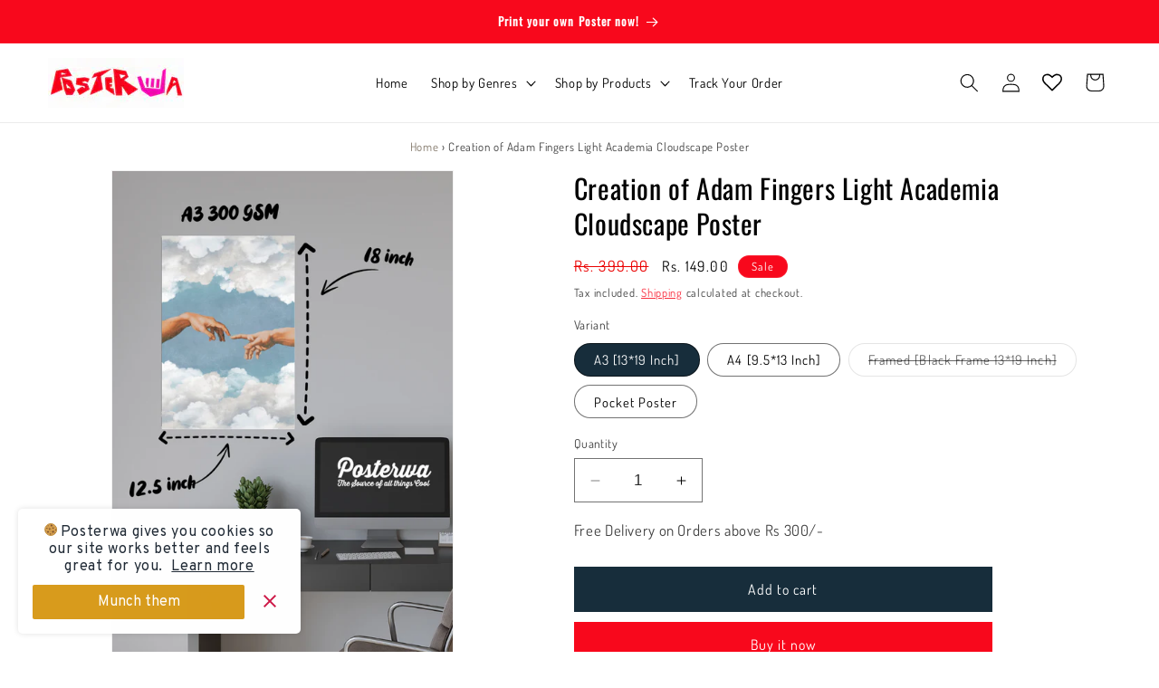

--- FILE ---
content_type: text/html; charset=utf-8
request_url: https://posterwa.com/products/creation-of-adam-fingers-light-academia-cloudscape
body_size: 59882
content:
<!doctype html>
<html class="no-js" lang="en">  
  <head>
<meta name="p:domain_verify" content="6d52bc1ca47b6c4c59ffa76902579b6a"/> 
   <!-- Google Tag Manager -->
<script>(function(w,d,s,l,i){w[l]=w[l]||[];w[l].push({'gtm.start':
new Date().getTime(),event:'gtm.js'});var f=d.getElementsByTagName(s)[0],
j=d.createElement(s),dl=l!='dataLayer'?'&l='+l:'';j.async=true;j.src=
'https://www.googletagmanager.com/gtm.js?id='+i+dl;f.parentNode.insertBefore(j,f);
})(window,document,'script','dataLayer','GTM-5PQZ3ZVD');</script>
<!-- End Google Tag Manager -->
    
    <meta charset="utf-8">
    <meta http-equiv="X-UA-Compatible" content="IE=edge">
    <meta name="viewport" content="width=device-width,initial-scale=1">
    <meta name="theme-color" content="">

    
    <link rel="canonical" href="https://posterwa.com/products/creation-of-adam-fingers-light-academia-cloudscape">
    <script src="https://ajax.googleapis.com/ajax/libs/jquery/3.6.4/jquery.min.js"></script><link rel="icon" type="image/png" href="//posterwa.com/cdn/shop/files/Untitled_design_1_7d171c55-e59f-41b5-ab5c-c2f6dde5c789.png?crop=center&height=32&v=1746774173&width=32"><link rel="preconnect" href="https://fonts.shopifycdn.com" crossorigin><title>
      Creation of Adam Fingers Light Academia Cloudscape Poster
 &ndash; Posterwa</title>

    
      <meta name="description" content="Step into the ethereal world of academia and artistry with our &quot;Creation of Adam Fingers Light Academia Cloudscape&quot; poster. Delve into the intricate dance of light and shadow as Adam&#39;s fingers reach out, illuminated against a dreamy cloudscape backdrop. This masterpiece captures the essence of intellectual curiosity an">
    

    

<meta property="og:site_name" content="Posterwa">
<meta property="og:url" content="https://posterwa.com/products/creation-of-adam-fingers-light-academia-cloudscape">
<meta property="og:title" content="Creation of Adam Fingers Light Academia Cloudscape Poster">
<meta property="og:type" content="product">
<meta property="og:description" content="Step into the ethereal world of academia and artistry with our &quot;Creation of Adam Fingers Light Academia Cloudscape&quot; poster. Delve into the intricate dance of light and shadow as Adam&#39;s fingers reach out, illuminated against a dreamy cloudscape backdrop. This masterpiece captures the essence of intellectual curiosity an"><meta property="og:image" content="http://posterwa.com/cdn/shop/files/AESTHETIC8_54e18e84-7db8-40c7-8437-c7b666bfaf1a.jpg?v=1713779847">
  <meta property="og:image:secure_url" content="https://posterwa.com/cdn/shop/files/AESTHETIC8_54e18e84-7db8-40c7-8437-c7b666bfaf1a.jpg?v=1713779847">
  <meta property="og:image:width" content="728">
  <meta property="og:image:height" content="1056"><meta property="og:price:amount" content="49.00">
  <meta property="og:price:currency" content="INR"><meta name="twitter:site" content="@posterwa_india"><meta name="twitter:card" content="summary_large_image">
<meta name="twitter:title" content="Creation of Adam Fingers Light Academia Cloudscape Poster">
<meta name="twitter:description" content="Step into the ethereal world of academia and artistry with our &quot;Creation of Adam Fingers Light Academia Cloudscape&quot; poster. Delve into the intricate dance of light and shadow as Adam&#39;s fingers reach out, illuminated against a dreamy cloudscape backdrop. This masterpiece captures the essence of intellectual curiosity an">


    <script src="//posterwa.com/cdn/shop/t/6/assets/constants.js?v=58251544750838685771696574375" defer="defer"></script>
    <script src="//posterwa.com/cdn/shop/t/6/assets/pubsub.js?v=158357773527763999511696574375" defer="defer"></script>
    <script src="//posterwa.com/cdn/shop/t/6/assets/global.js?v=54939145903281508041696574375" defer="defer"></script><script src="//posterwa.com/cdn/shop/t/6/assets/animations.js?v=88693664871331136111696574375" defer="defer"></script><script>window.performance && window.performance.mark && window.performance.mark('shopify.content_for_header.start');</script><meta name="google-site-verification" content="WjxY8grshV_2JEvUC-HYtpwpUhuDrTwiE0z14VFFn_U">
<meta id="shopify-digital-wallet" name="shopify-digital-wallet" content="/65747058934/digital_wallets/dialog">
<link rel="alternate" type="application/json+oembed" href="https://posterwa.com/products/creation-of-adam-fingers-light-academia-cloudscape.oembed">
<script async="async" src="/checkouts/internal/preloads.js?locale=en-IN"></script>
<script id="shopify-features" type="application/json">{"accessToken":"dc3ad38b03d414e3fab8fc6b167d2459","betas":["rich-media-storefront-analytics"],"domain":"posterwa.com","predictiveSearch":true,"shopId":65747058934,"locale":"en"}</script>
<script>var Shopify = Shopify || {};
Shopify.shop = "posterwaofficial.myshopify.com";
Shopify.locale = "en";
Shopify.currency = {"active":"INR","rate":"1.0"};
Shopify.country = "IN";
Shopify.theme = {"name":"Copy of CODE 1.0","id":137429057782,"schema_name":"Dawn","schema_version":"11.0.0","theme_store_id":null,"role":"main"};
Shopify.theme.handle = "null";
Shopify.theme.style = {"id":null,"handle":null};
Shopify.cdnHost = "posterwa.com/cdn";
Shopify.routes = Shopify.routes || {};
Shopify.routes.root = "/";</script>
<script type="module">!function(o){(o.Shopify=o.Shopify||{}).modules=!0}(window);</script>
<script>!function(o){function n(){var o=[];function n(){o.push(Array.prototype.slice.apply(arguments))}return n.q=o,n}var t=o.Shopify=o.Shopify||{};t.loadFeatures=n(),t.autoloadFeatures=n()}(window);</script>
<script id="shop-js-analytics" type="application/json">{"pageType":"product"}</script>
<script defer="defer" async type="module" src="//posterwa.com/cdn/shopifycloud/shop-js/modules/v2/client.init-shop-cart-sync_IZsNAliE.en.esm.js"></script>
<script defer="defer" async type="module" src="//posterwa.com/cdn/shopifycloud/shop-js/modules/v2/chunk.common_0OUaOowp.esm.js"></script>
<script type="module">
  await import("//posterwa.com/cdn/shopifycloud/shop-js/modules/v2/client.init-shop-cart-sync_IZsNAliE.en.esm.js");
await import("//posterwa.com/cdn/shopifycloud/shop-js/modules/v2/chunk.common_0OUaOowp.esm.js");

  window.Shopify.SignInWithShop?.initShopCartSync?.({"fedCMEnabled":true,"windoidEnabled":true});

</script>
<script>(function() {
  var isLoaded = false;
  function asyncLoad() {
    if (isLoaded) return;
    isLoaded = true;
    var urls = ["https:\/\/myfaqprime.appspot.com\/bot\/bot-primelite.js?shop=posterwaofficial.myshopify.com","https:\/\/sr-cdn.shiprocket.in\/sr-promise\/static\/shopify-app.js?preview=1\u0026uuid=73ff31aa-4cef-4c89-853a-6feedbfd39f9\u0026shop=posterwaofficial.myshopify.com","https:\/\/tracker.wigzopush.com\/shopify.js?orgtoken=rxz_5gNxQoOblrNgO3_q6Q\u0026shop=posterwaofficial.myshopify.com"];
    for (var i = 0; i < urls.length; i++) {
      var s = document.createElement('script');
      s.type = 'text/javascript';
      s.async = true;
      s.src = urls[i];
      var x = document.getElementsByTagName('script')[0];
      x.parentNode.insertBefore(s, x);
    }
  };
  if(window.attachEvent) {
    window.attachEvent('onload', asyncLoad);
  } else {
    window.addEventListener('load', asyncLoad, false);
  }
})();</script>
<script id="__st">var __st={"a":65747058934,"offset":19800,"reqid":"dd09ca76-e27b-48d3-b353-3ced0556fdb3-1768387312","pageurl":"posterwa.com\/products\/creation-of-adam-fingers-light-academia-cloudscape","u":"9fa2653af0a8","p":"product","rtyp":"product","rid":8439364223222};</script>
<script>window.ShopifyPaypalV4VisibilityTracking = true;</script>
<script id="form-persister">!function(){'use strict';const t='contact',e='new_comment',n=[[t,t],['blogs',e],['comments',e],[t,'customer']],o='password',r='form_key',c=['recaptcha-v3-token','g-recaptcha-response','h-captcha-response',o],s=()=>{try{return window.sessionStorage}catch{return}},i='__shopify_v',u=t=>t.elements[r],a=function(){const t=[...n].map((([t,e])=>`form[action*='/${t}']:not([data-nocaptcha='true']) input[name='form_type'][value='${e}']`)).join(',');var e;return e=t,()=>e?[...document.querySelectorAll(e)].map((t=>t.form)):[]}();function m(t){const e=u(t);a().includes(t)&&(!e||!e.value)&&function(t){try{if(!s())return;!function(t){const e=s();if(!e)return;const n=u(t);if(!n)return;const o=n.value;o&&e.removeItem(o)}(t);const e=Array.from(Array(32),(()=>Math.random().toString(36)[2])).join('');!function(t,e){u(t)||t.append(Object.assign(document.createElement('input'),{type:'hidden',name:r})),t.elements[r].value=e}(t,e),function(t,e){const n=s();if(!n)return;const r=[...t.querySelectorAll(`input[type='${o}']`)].map((({name:t})=>t)),u=[...c,...r],a={};for(const[o,c]of new FormData(t).entries())u.includes(o)||(a[o]=c);n.setItem(e,JSON.stringify({[i]:1,action:t.action,data:a}))}(t,e)}catch(e){console.error('failed to persist form',e)}}(t)}const f=t=>{if('true'===t.dataset.persistBound)return;const e=function(t,e){const n=function(t){return'function'==typeof t.submit?t.submit:HTMLFormElement.prototype.submit}(t).bind(t);return function(){let t;return()=>{t||(t=!0,(()=>{try{e(),n()}catch(t){(t=>{console.error('form submit failed',t)})(t)}})(),setTimeout((()=>t=!1),250))}}()}(t,(()=>{m(t)}));!function(t,e){if('function'==typeof t.submit&&'function'==typeof e)try{t.submit=e}catch{}}(t,e),t.addEventListener('submit',(t=>{t.preventDefault(),e()})),t.dataset.persistBound='true'};!function(){function t(t){const e=(t=>{const e=t.target;return e instanceof HTMLFormElement?e:e&&e.form})(t);e&&m(e)}document.addEventListener('submit',t),document.addEventListener('DOMContentLoaded',(()=>{const e=a();for(const t of e)f(t);var n;n=document.body,new window.MutationObserver((t=>{for(const e of t)if('childList'===e.type&&e.addedNodes.length)for(const t of e.addedNodes)1===t.nodeType&&'FORM'===t.tagName&&a().includes(t)&&f(t)})).observe(n,{childList:!0,subtree:!0,attributes:!1}),document.removeEventListener('submit',t)}))}()}();</script>
<script integrity="sha256-4kQ18oKyAcykRKYeNunJcIwy7WH5gtpwJnB7kiuLZ1E=" data-source-attribution="shopify.loadfeatures" defer="defer" src="//posterwa.com/cdn/shopifycloud/storefront/assets/storefront/load_feature-a0a9edcb.js" crossorigin="anonymous"></script>
<script data-source-attribution="shopify.dynamic_checkout.dynamic.init">var Shopify=Shopify||{};Shopify.PaymentButton=Shopify.PaymentButton||{isStorefrontPortableWallets:!0,init:function(){window.Shopify.PaymentButton.init=function(){};var t=document.createElement("script");t.src="https://posterwa.com/cdn/shopifycloud/portable-wallets/latest/portable-wallets.en.js",t.type="module",document.head.appendChild(t)}};
</script>
<script data-source-attribution="shopify.dynamic_checkout.buyer_consent">
  function portableWalletsHideBuyerConsent(e){var t=document.getElementById("shopify-buyer-consent"),n=document.getElementById("shopify-subscription-policy-button");t&&n&&(t.classList.add("hidden"),t.setAttribute("aria-hidden","true"),n.removeEventListener("click",e))}function portableWalletsShowBuyerConsent(e){var t=document.getElementById("shopify-buyer-consent"),n=document.getElementById("shopify-subscription-policy-button");t&&n&&(t.classList.remove("hidden"),t.removeAttribute("aria-hidden"),n.addEventListener("click",e))}window.Shopify?.PaymentButton&&(window.Shopify.PaymentButton.hideBuyerConsent=portableWalletsHideBuyerConsent,window.Shopify.PaymentButton.showBuyerConsent=portableWalletsShowBuyerConsent);
</script>
<script>
  function portableWalletsCleanup(e){e&&e.src&&console.error("Failed to load portable wallets script "+e.src);var t=document.querySelectorAll("shopify-accelerated-checkout .shopify-payment-button__skeleton, shopify-accelerated-checkout-cart .wallet-cart-button__skeleton"),e=document.getElementById("shopify-buyer-consent");for(let e=0;e<t.length;e++)t[e].remove();e&&e.remove()}function portableWalletsNotLoadedAsModule(e){e instanceof ErrorEvent&&"string"==typeof e.message&&e.message.includes("import.meta")&&"string"==typeof e.filename&&e.filename.includes("portable-wallets")&&(window.removeEventListener("error",portableWalletsNotLoadedAsModule),window.Shopify.PaymentButton.failedToLoad=e,"loading"===document.readyState?document.addEventListener("DOMContentLoaded",window.Shopify.PaymentButton.init):window.Shopify.PaymentButton.init())}window.addEventListener("error",portableWalletsNotLoadedAsModule);
</script>

<script type="module" src="https://posterwa.com/cdn/shopifycloud/portable-wallets/latest/portable-wallets.en.js" onError="portableWalletsCleanup(this)" crossorigin="anonymous"></script>
<script nomodule>
  document.addEventListener("DOMContentLoaded", portableWalletsCleanup);
</script>

<link id="shopify-accelerated-checkout-styles" rel="stylesheet" media="screen" href="https://posterwa.com/cdn/shopifycloud/portable-wallets/latest/accelerated-checkout-backwards-compat.css" crossorigin="anonymous">
<style id="shopify-accelerated-checkout-cart">
        #shopify-buyer-consent {
  margin-top: 1em;
  display: inline-block;
  width: 100%;
}

#shopify-buyer-consent.hidden {
  display: none;
}

#shopify-subscription-policy-button {
  background: none;
  border: none;
  padding: 0;
  text-decoration: underline;
  font-size: inherit;
  cursor: pointer;
}

#shopify-subscription-policy-button::before {
  box-shadow: none;
}

      </style>
<script id="sections-script" data-sections="header" defer="defer" src="//posterwa.com/cdn/shop/t/6/compiled_assets/scripts.js?1516"></script>
<script>window.performance && window.performance.mark && window.performance.mark('shopify.content_for_header.end');</script>


    <style data-shopify>
      @font-face {
  font-family: Dosis;
  font-weight: 400;
  font-style: normal;
  font-display: swap;
  src: url("//posterwa.com/cdn/fonts/dosis/dosis_n4.977e9084289f6e2f8ab186528d9d593792fcc4b3.woff2") format("woff2"),
       url("//posterwa.com/cdn/fonts/dosis/dosis_n4.ba934f995bb5ba536e3ff20a5c5c4a9e65b87a94.woff") format("woff");
}

      @font-face {
  font-family: Dosis;
  font-weight: 700;
  font-style: normal;
  font-display: swap;
  src: url("//posterwa.com/cdn/fonts/dosis/dosis_n7.6a9bbf1b5e668ef992ba639ca17bf02ed9a3dd5d.woff2") format("woff2"),
       url("//posterwa.com/cdn/fonts/dosis/dosis_n7.db86cc649942ba705d0a821ad6569210e452e55b.woff") format("woff");
}

      
      
      @font-face {
  font-family: Oswald;
  font-weight: 400;
  font-style: normal;
  font-display: swap;
  src: url("//posterwa.com/cdn/fonts/oswald/oswald_n4.7760ed7a63e536050f64bb0607ff70ce07a480bd.woff2") format("woff2"),
       url("//posterwa.com/cdn/fonts/oswald/oswald_n4.ae5e497f60fc686568afe76e9ff1872693c533e9.woff") format("woff");
}


      
        :root,
        .color-background-1 {
          --color-background: 255,255,255;
        
          --gradient-background: #ffffff;
        
        --color-foreground: 0,0,0;
        --color-shadow: 0,0,0;
        --color-button: 248,8,28;
        --color-button-text: 255,255,255;
        --color-secondary-button: 255,255,255;
        --color-secondary-button-text: 248,8,28;
        --color-link: 248,8,28;
        --color-badge-foreground: 0,0,0;
        --color-badge-background: 255,255,255;
        --color-badge-border: 0,0,0;
        --payment-terms-background-color: rgb(255 255 255);
      }
      
        
        .color-background-2 {
          --color-background: 243,243,243;
        
          --gradient-background: #f3f3f3;
        
        --color-foreground: 18,18,18;
        --color-shadow: 18,18,18;
        --color-button: 18,18,18;
        --color-button-text: 243,243,243;
        --color-secondary-button: 243,243,243;
        --color-secondary-button-text: 18,18,18;
        --color-link: 18,18,18;
        --color-badge-foreground: 18,18,18;
        --color-badge-background: 243,243,243;
        --color-badge-border: 18,18,18;
        --payment-terms-background-color: rgb(243 243 243);
      }
      
        
        .color-inverse {
          --color-background: 199,132,46;
        
          --gradient-background: #c7842e;
        
        --color-foreground: 255,255,255;
        --color-shadow: 18,18,18;
        --color-button: 255,255,255;
        --color-button-text: 0,0,0;
        --color-secondary-button: 199,132,46;
        --color-secondary-button-text: 255,255,255;
        --color-link: 255,255,255;
        --color-badge-foreground: 255,255,255;
        --color-badge-background: 199,132,46;
        --color-badge-border: 255,255,255;
        --payment-terms-background-color: rgb(199 132 46);
      }
      
        
        .color-accent-1 {
          --color-background: 22,6,5;
        
          --gradient-background: radial-gradient(rgba(198, 5, 56, 1) 4%, rgba(51, 2, 17, 1) 100%);
        
        --color-foreground: 243,242,242;
        --color-shadow: 18,18,18;
        --color-button: 0,0,0;
        --color-button-text: 255,255,255;
        --color-secondary-button: 22,6,5;
        --color-secondary-button-text: 255,255,255;
        --color-link: 255,255,255;
        --color-badge-foreground: 243,242,242;
        --color-badge-background: 22,6,5;
        --color-badge-border: 243,242,242;
        --payment-terms-background-color: rgb(22 6 5);
      }
      
        
        .color-accent-2 {
          --color-background: 209,160,42;
        
          --gradient-background: #d1a02a;
        
        --color-foreground: 255,255,255;
        --color-shadow: 18,18,18;
        --color-button: 255,255,255;
        --color-button-text: 209,160,42;
        --color-secondary-button: 209,160,42;
        --color-secondary-button-text: 255,255,255;
        --color-link: 255,255,255;
        --color-badge-foreground: 255,255,255;
        --color-badge-background: 209,160,42;
        --color-badge-border: 255,255,255;
        --payment-terms-background-color: rgb(209 160 42);
      }
      
        
        .color-scheme-8ca0adaa-58d9-4be3-9861-1e77a706f07f {
          --color-background: 234,2,2;
        
          --gradient-background: #ea0202;
        
        --color-foreground: 255,255,255;
        --color-shadow: 255,255,255;
        --color-button: 255,255,255;
        --color-button-text: 255,255,255;
        --color-secondary-button: 234,2,2;
        --color-secondary-button-text: 255,255,255;
        --color-link: 255,255,255;
        --color-badge-foreground: 255,255,255;
        --color-badge-background: 234,2,2;
        --color-badge-border: 255,255,255;
        --payment-terms-background-color: rgb(234 2 2);
      }
      
        
        .color-scheme-fe3d3c4e-0536-40b4-8548-0eaf945526c8 {
          --color-background: 255,255,255;
        
          --gradient-background: #ffffff;
        
        --color-foreground: 18,18,18;
        --color-shadow: 18,18,18;
        --color-button: 18,18,18;
        --color-button-text: 255,255,255;
        --color-secondary-button: 255,255,255;
        --color-secondary-button-text: 18,18,18;
        --color-link: 18,18,18;
        --color-badge-foreground: 18,18,18;
        --color-badge-background: 255,255,255;
        --color-badge-border: 18,18,18;
        --payment-terms-background-color: rgb(255 255 255);
      }
      
        
        .color-scheme-ef30370f-6d32-42e5-af32-c7ff3e02aa73 {
          --color-background: 0,0,0;
        
          --gradient-background: rgba(0,0,0,0);
        
        --color-foreground: 18,18,18;
        --color-shadow: 18,18,18;
        --color-button: 209,160,42;
        --color-button-text: 255,255,255;
        --color-secondary-button: 0,0,0;
        --color-secondary-button-text: 209,160,42;
        --color-link: 209,160,42;
        --color-badge-foreground: 18,18,18;
        --color-badge-background: 0,0,0;
        --color-badge-border: 18,18,18;
        --payment-terms-background-color: rgb(0 0 0);
      }
      
        
        .color-scheme-0dd3678f-a8e6-4e89-8f59-8249923af1e4 {
          --color-background: 255,255,255;
        
          --gradient-background: #ffffff;
        
        --color-foreground: 18,18,18;
        --color-shadow: 18,18,18;
        --color-button: 209,160,42;
        --color-button-text: 255,255,255;
        --color-secondary-button: 255,255,255;
        --color-secondary-button-text: 209,160,42;
        --color-link: 209,160,42;
        --color-badge-foreground: 18,18,18;
        --color-badge-background: 255,255,255;
        --color-badge-border: 18,18,18;
        --payment-terms-background-color: rgb(255 255 255);
      }
      
        
        .color-scheme-4769cb66-982c-4533-a895-0717e1374e32 {
          --color-background: 241,220,208;
        
          --gradient-background: #f1dcd0;
        
        --color-foreground: 129,118,104;
        --color-shadow: 129,118,104;
        --color-button: 255,255,255;
        --color-button-text: 129,118,104;
        --color-secondary-button: 241,220,208;
        --color-secondary-button-text: 255,255,255;
        --color-link: 255,255,255;
        --color-badge-foreground: 129,118,104;
        --color-badge-background: 241,220,208;
        --color-badge-border: 129,118,104;
        --payment-terms-background-color: rgb(241 220 208);
      }
      
        
        .color-scheme-90e2107a-1cc4-4d03-9d98-69a892560190 {
          --color-background: 0,0,0;
        
          --gradient-background: rgba(0,0,0,0);
        
        --color-foreground: 129,118,104;
        --color-shadow: 129,118,104;
        --color-button: 255,255,255;
        --color-button-text: 129,118,104;
        --color-secondary-button: 0,0,0;
        --color-secondary-button-text: 129,118,104;
        --color-link: 129,118,104;
        --color-badge-foreground: 129,118,104;
        --color-badge-background: 0,0,0;
        --color-badge-border: 129,118,104;
        --payment-terms-background-color: rgb(0 0 0);
      }
      
        
        .color-scheme-0c570009-c2d0-4985-8134-367895e336a6 {
          --color-background: 255,255,255;
        
          --gradient-background: #ffffff;
        
        --color-foreground: 255,255,255;
        --color-shadow: 0,0,0;
        --color-button: 0,0,0;
        --color-button-text: 255,255,255;
        --color-secondary-button: 255,255,255;
        --color-secondary-button-text: 0,0,0;
        --color-link: 0,0,0;
        --color-badge-foreground: 255,255,255;
        --color-badge-background: 255,255,255;
        --color-badge-border: 255,255,255;
        --payment-terms-background-color: rgb(255 255 255);
      }
      
        
        .color-scheme-b8f14da1-c7a2-45f5-9748-2fe07be12dc2 {
          --color-background: 247,247,247;
        
          --gradient-background: #f7f7f7;
        
        --color-foreground: 129,118,104;
        --color-shadow: 129,118,104;
        --color-button: 129,118,104;
        --color-button-text: 255,255,255;
        --color-secondary-button: 247,247,247;
        --color-secondary-button-text: 129,118,104;
        --color-link: 129,118,104;
        --color-badge-foreground: 129,118,104;
        --color-badge-background: 247,247,247;
        --color-badge-border: 129,118,104;
        --payment-terms-background-color: rgb(247 247 247);
      }
      
        
        .color-scheme-eabeb03a-0b05-4ea1-8841-70664e385ec4 {
          --color-background: 255,255,255;
        
          --gradient-background: #ffffff;
        
        --color-foreground: 0,0,0;
        --color-shadow: 0,0,0;
        --color-button: 209,160,42;
        --color-button-text: 255,255,255;
        --color-secondary-button: 255,255,255;
        --color-secondary-button-text: 209,160,42;
        --color-link: 209,160,42;
        --color-badge-foreground: 0,0,0;
        --color-badge-background: 255,255,255;
        --color-badge-border: 0,0,0;
        --payment-terms-background-color: rgb(255 255 255);
      }
      
        
        .color-scheme-973ed595-7152-4ae2-94dc-0572a9ece8aa {
          --color-background: 248,8,28;
        
          --gradient-background: #f8081c;
        
        --color-foreground: 255,255,255;
        --color-shadow: 0,0,0;
        --color-button: 248,8,28;
        --color-button-text: 255,255,255;
        --color-secondary-button: 248,8,28;
        --color-secondary-button-text: 255,255,255;
        --color-link: 255,255,255;
        --color-badge-foreground: 255,255,255;
        --color-badge-background: 248,8,28;
        --color-badge-border: 255,255,255;
        --payment-terms-background-color: rgb(248 8 28);
      }
      
        
        .color-scheme-84af04de-ba03-4145-a065-f4ec92b2e225 {
          --color-background: 255,255,255;
        
          --gradient-background: #ffffff;
        
        --color-foreground: 0,0,0;
        --color-shadow: 0,0,0;
        --color-button: 255,255,255;
        --color-button-text: 0,0,0;
        --color-secondary-button: 255,255,255;
        --color-secondary-button-text: 0,0,0;
        --color-link: 0,0,0;
        --color-badge-foreground: 0,0,0;
        --color-badge-background: 255,255,255;
        --color-badge-border: 0,0,0;
        --payment-terms-background-color: rgb(255 255 255);
      }
      
        
        .color-scheme-053ada05-68dd-4ba8-8fb2-1da379d8a494 {
          --color-background: 23,45,59;
        
          --gradient-background: #172d3b;
        
        --color-foreground: 255,255,255;
        --color-shadow: 255,255,255;
        --color-button: 23,45,59;
        --color-button-text: 255,255,255;
        --color-secondary-button: 23,45,59;
        --color-secondary-button-text: 255,255,255;
        --color-link: 255,255,255;
        --color-badge-foreground: 255,255,255;
        --color-badge-background: 23,45,59;
        --color-badge-border: 255,255,255;
        --payment-terms-background-color: rgb(23 45 59);
      }
      

      body, .color-background-1, .color-background-2, .color-inverse, .color-accent-1, .color-accent-2, .color-scheme-8ca0adaa-58d9-4be3-9861-1e77a706f07f, .color-scheme-fe3d3c4e-0536-40b4-8548-0eaf945526c8, .color-scheme-ef30370f-6d32-42e5-af32-c7ff3e02aa73, .color-scheme-0dd3678f-a8e6-4e89-8f59-8249923af1e4, .color-scheme-4769cb66-982c-4533-a895-0717e1374e32, .color-scheme-90e2107a-1cc4-4d03-9d98-69a892560190, .color-scheme-0c570009-c2d0-4985-8134-367895e336a6, .color-scheme-b8f14da1-c7a2-45f5-9748-2fe07be12dc2, .color-scheme-eabeb03a-0b05-4ea1-8841-70664e385ec4, .color-scheme-973ed595-7152-4ae2-94dc-0572a9ece8aa, .color-scheme-84af04de-ba03-4145-a065-f4ec92b2e225, .color-scheme-053ada05-68dd-4ba8-8fb2-1da379d8a494 {
        color: rgba(var(--color-foreground), 0.75);
        background-color: rgb(var(--color-background));
      }

      :root {
        --font-body-family: Dosis, sans-serif;
        --font-body-style: normal;
        --font-body-weight: 400;
        --font-body-weight-bold: 700;

        --font-heading-family: Oswald, sans-serif;
        --font-heading-style: normal;
        --font-heading-weight: 400;

        --font-body-scale: 1.05;
        --font-heading-scale: 0.9523809523809523;

        --media-padding: px;
        --media-border-opacity: 0.05;
        --media-border-width: 1px;
        --media-radius: 0px;
        --media-shadow-opacity: 0.0;
        --media-shadow-horizontal-offset: 0px;
        --media-shadow-vertical-offset: 4px;
        --media-shadow-blur-radius: 5px;
        --media-shadow-visible: 0;

        --page-width: 140rem;
        --page-width-margin: 0rem;

        --product-card-image-padding: 0.0rem;
        --product-card-corner-radius: 0.0rem;
        --product-card-text-alignment: center;
        --product-card-border-width: 0.0rem;
        --product-card-border-opacity: 0.1;
        --product-card-shadow-opacity: 0.0;
        --product-card-shadow-visible: 0;
        --product-card-shadow-horizontal-offset: 0.0rem;
        --product-card-shadow-vertical-offset: 0.4rem;
        --product-card-shadow-blur-radius: 0.5rem;

        --collection-card-image-padding: 0.0rem;
        --collection-card-corner-radius: 0.0rem;
        --collection-card-text-alignment: center;
        --collection-card-border-width: 0.0rem;
        --collection-card-border-opacity: 0.1;
        --collection-card-shadow-opacity: 0.0;
        --collection-card-shadow-visible: 0;
        --collection-card-shadow-horizontal-offset: 0.0rem;
        --collection-card-shadow-vertical-offset: 0.4rem;
        --collection-card-shadow-blur-radius: 0.5rem;

        --blog-card-image-padding: 0.0rem;
        --blog-card-corner-radius: 0.0rem;
        --blog-card-text-alignment: left;
        --blog-card-border-width: 0.0rem;
        --blog-card-border-opacity: 0.1;
        --blog-card-shadow-opacity: 0.0;
        --blog-card-shadow-visible: 0;
        --blog-card-shadow-horizontal-offset: 0.0rem;
        --blog-card-shadow-vertical-offset: 0.4rem;
        --blog-card-shadow-blur-radius: 0.5rem;

        --badge-corner-radius: 4.0rem;

        --popup-border-width: 1px;
        --popup-border-opacity: 0.1;
        --popup-corner-radius: 0px;
        --popup-shadow-opacity: 0.05;
        --popup-shadow-horizontal-offset: 0px;
        --popup-shadow-vertical-offset: 4px;
        --popup-shadow-blur-radius: 5px;

        --drawer-border-width: 1px;
        --drawer-border-opacity: 0.1;
        --drawer-shadow-opacity: 0.0;
        --drawer-shadow-horizontal-offset: 0px;
        --drawer-shadow-vertical-offset: 4px;
        --drawer-shadow-blur-radius: 5px;

        --spacing-sections-desktop: 0px;
        --spacing-sections-mobile: 0px;

        --grid-desktop-vertical-spacing: 20px;
        --grid-desktop-horizontal-spacing: 20px;
        --grid-mobile-vertical-spacing: 10px;
        --grid-mobile-horizontal-spacing: 10px;

        --text-boxes-border-opacity: 0.0;
        --text-boxes-border-width: 0px;
        --text-boxes-radius: 0px;
        --text-boxes-shadow-opacity: 0.0;
        --text-boxes-shadow-visible: 0;
        --text-boxes-shadow-horizontal-offset: 0px;
        --text-boxes-shadow-vertical-offset: 4px;
        --text-boxes-shadow-blur-radius: 5px;

        --buttons-radius: 0px;
        --buttons-radius-outset: 0px;
        --buttons-border-width: 1px;
        --buttons-border-opacity: 1.0;
        --buttons-shadow-opacity: 0.0;
        --buttons-shadow-visible: 0;
        --buttons-shadow-horizontal-offset: 0px;
        --buttons-shadow-vertical-offset: 4px;
        --buttons-shadow-blur-radius: 5px;
        --buttons-border-offset: 0px;

        --inputs-radius: 0px;
        --inputs-border-width: 1px;
        --inputs-border-opacity: 0.55;
        --inputs-shadow-opacity: 0.0;
        --inputs-shadow-horizontal-offset: 0px;
        --inputs-margin-offset: 0px;
        --inputs-shadow-vertical-offset: 4px;
        --inputs-shadow-blur-radius: 5px;
        --inputs-radius-outset: 0px;

        --variant-pills-radius: 40px;
        --variant-pills-border-width: 1px;
        --variant-pills-border-opacity: 0.55;
        --variant-pills-shadow-opacity: 0.0;
        --variant-pills-shadow-horizontal-offset: 0px;
        --variant-pills-shadow-vertical-offset: 4px;
        --variant-pills-shadow-blur-radius: 5px;
      }

      *,
      *::before,
      *::after {
        box-sizing: inherit;
      }

      html {
        box-sizing: border-box;
        font-size: calc(var(--font-body-scale) * 62.5%);
        height: 100%;
      }

      body {
        display: grid;
        grid-template-rows: auto auto 1fr auto;
        grid-template-columns: 100%;
        min-height: 100%;
        margin: 0;
        font-size: 1.5rem;
        letter-spacing: 0.06rem;
        line-height: calc(1 + 0.8 / var(--font-body-scale));
        font-family: var(--font-body-family);
        font-style: var(--font-body-style);
        font-weight: var(--font-body-weight);
      }

      @media screen and (min-width: 750px) {
        body {
          font-size: 1.6rem;
        }
      }
    </style>

    <link href="//posterwa.com/cdn/shop/t/6/assets/base.css?v=122103063584236962771696574375" rel="stylesheet" type="text/css" media="all" />
    <link href="//posterwa.com/cdn/shop/t/6/assets/custom-styles.css?v=6502707938148816471721111601" rel="stylesheet" type="text/css" media="all" />
<link rel="preload" as="font" href="//posterwa.com/cdn/fonts/dosis/dosis_n4.977e9084289f6e2f8ab186528d9d593792fcc4b3.woff2" type="font/woff2" crossorigin><link rel="preload" as="font" href="//posterwa.com/cdn/fonts/oswald/oswald_n4.7760ed7a63e536050f64bb0607ff70ce07a480bd.woff2" type="font/woff2" crossorigin><link
        rel="stylesheet"
        href="//posterwa.com/cdn/shop/t/6/assets/component-predictive-search.css?v=118923337488134913561696574375"
        media="print"
        onload="this.media='all'"
      ><script>
      document.documentElement.className = document.documentElement.className.replace('no-js', 'js');
      if (Shopify.designMode) {
        document.documentElement.classList.add('shopify-design-mode');
      }
    </script>

    <link href="//posterwa.com/cdn/shop/t/6/assets/quick-add.css?v=88365597618526743931696574375" rel="stylesheet" type="text/css" media="all" />
    <script src="//posterwa.com/cdn/shop/t/6/assets/quick-add.js?v=123988568102861521811696574375" defer="defer"></script>
    <script src="//posterwa.com/cdn/shop/t/6/assets/product-form.js?v=183032352727205275661696574375" defer="defer"></script>
  
    <link href="//posterwa.com/cdn/shop/t/6/assets/component-card.css?v=177383369619699027811696574375" rel="stylesheet" type="text/css" media="all" />
    <link href="//posterwa.com/cdn/shop/t/6/assets/component-price.css?v=104229098082958345401696574375" rel="stylesheet" type="text/css" media="all" />
    
    <link href="//posterwa.com/cdn/shop/t/6/assets/component-slider.css?v=144395008968490219161705739782" rel="stylesheet" type="text/css" media="all" />
    <link href="//posterwa.com/cdn/shop/t/6/assets/template-collection.css?v=145944865380958730931696574375" rel="stylesheet" type="text/css" media="all" />
    <script src="https://cdnjs.cloudflare.com/ajax/libs/slick-carousel/1.8.1/slick.min.js" integrity="sha512-XtmMtDEcNz2j7ekrtHvOVR4iwwaD6o/FUJe6+Zq+HgcCsk3kj4uSQQR8weQ2QVj1o0Pk6PwYLohm206ZzNfubg==" crossorigin="anonymous" referrerpolicy="no-referrer"></script>
    <link rel="stylesheet" href="https://cdnjs.cloudflare.com/ajax/libs/slick-carousel/1.8.1/slick-theme.css" integrity="sha512-6lLUdeQ5uheMFbWm3CP271l14RsX1xtx+J5x2yeIDkkiBpeVTNhTqijME7GgRKKi6hCqovwCoBTlRBEC20M8Mg==" crossorigin="anonymous" referrerpolicy="no-referrer" />
    <link rel="stylesheet" href="https://cdnjs.cloudflare.com/ajax/libs/slick-carousel/1.8.1/slick.css" integrity="sha512-wR4oNhLBHf7smjy0K4oqzdWumd+r5/+6QO/vDda76MW5iug4PT7v86FoEkySIJft3XA0Ae6axhIvHrqwm793Nw==" crossorigin="anonymous" referrerpolicy="no-referrer" />
    <meta name="google-site-verification" content="HLCDiX0g5hHcAHzya_uV_o9kCe0BH5r02ujptgm3_q8" />
  
<script type="text/javascript">
  window.Pop = window.Pop || {};
  window.Pop.common = window.Pop.common || {};
  window.Pop.common.shop = {
    permanent_domain: 'posterwaofficial.myshopify.com',
    currency: "INR",
    money_format: "Rs. {{amount}}",
    id: 65747058934
  };
  

  window.Pop.common.template = 'product';
  window.Pop.common.cart = {};
  window.Pop.common.vapid_public_key = "BJuXCmrtTK335SuczdNVYrGVtP_WXn4jImChm49st7K7z7e8gxSZUKk4DhUpk8j2Xpiw5G4-ylNbMKLlKkUEU98=";
  window.Pop.global_config = {"asset_urls":{"loy":{},"rev":{},"pu":{"init_js":null},"widgets":{"init_js":"https:\/\/cdn.shopify.com\/s\/files\/1\/0194\/1736\/6592\/t\/1\/assets\/ba_widget_init.js?v=1727880232","modal_js":"https:\/\/cdn.shopify.com\/s\/files\/1\/0194\/1736\/6592\/t\/1\/assets\/ba_widget_modal.js?v=1727880234","modal_css":"https:\/\/cdn.shopify.com\/s\/files\/1\/0194\/1736\/6592\/t\/1\/assets\/ba_widget_modal.css?v=1654723622"},"forms":{},"global":{"helper_js":"https:\/\/cdn.shopify.com\/s\/files\/1\/0194\/1736\/6592\/t\/1\/assets\/ba_pop_tracking.js?v=1704919189"}},"proxy_paths":{"pop":"\/apps\/ba-pop","app_metrics":"\/apps\/ba-pop\/app_metrics","push_subscription":"\/apps\/ba-pop\/push"},"aat":["pop"],"pv":false,"sts":false,"bam":true,"batc":true,"base_money_format":"Rs. {{amount}}","online_store_version":2,"loy_js_api_enabled":false,"shop":{"id":65747058934,"name":"Posterwa","domain":"posterwa.com"}};
  window.Pop.widgets_config = {"id":35752,"active":true,"frequency_limit_amount":1,"frequency_limit_time_unit":"days","background_image":{"position":"none","widget_background_preview_url":""},"initial_state":{"body":"Sign up and unlock your instant discount","title":"Get 20% off your order","cta_text":"Get Your Coupon Code","show_email":"true","action_text":"Fetching your Discount Code...","footer_text":"You are signing up to receive communication via email and can unsubscribe at any time.","dismiss_text":"No thanks","email_placeholder":"Email Address","phone_placeholder":"Phone Number"},"success_state":{"body":"You Rock!!\r\nThanks for subscribing. Copy your discount code and apply to your next order.","title":"Discount Unlocked 🎉","cta_text":"Continue shopping","cta_action":"dismiss","redirect_url":"","open_url_new_tab":"false"},"closed_state":{"action":"close_widget","font_size":"20","action_text":"GET 10% OFF","display_offset":"300","display_position":"left"},"error_state":{"submit_error":"Sorry, please try again later","invalid_email":"Did you forget your mail, Really?","error_subscribing":"Errorr, Sorry can you drop by later :-(","already_registered":"Aha!! You have unlocked this before.. Sorryy","invalid_phone_number":"Please enter valid phone number!"},"trigger":{"action":"on_timer","delay_in_seconds":"30"},"colors":{"link_color":"#b71c1c","sticky_bar_bg":"#C62828","cta_font_color":"#fff","body_font_color":"#c62828","sticky_bar_text":"#fff","background_color":"#ffffff","error_text_color":"#ad1457","title_font_color":"#c62828","footer_font_color":"#ef9a9a","dismiss_font_color":"#555555","cta_background_color":"#c62828","sticky_coupon_bar_bg":"#286ef8","error_text_background":"","sticky_coupon_bar_text":"#fff"},"sticky_coupon_bar":{"enabled":"false","message":"Don't forget to use your code"},"display_style":{"font":"Trebuchet MS","size":"regular","align":"center"},"dismissable":true,"has_background":false,"opt_in_channels":["email"],"rules":[],"widget_css":".powered_by_rivo{\n  display: none;\n}\n.ba_widget_main_design {\n  background: #ffffff;\n}\n.ba_widget_content{text-align: center}\n.ba_widget_parent{\n  font-family: Trebuchet MS;\n}\n.ba_widget_parent.background{\n}\n.ba_widget_left_content{\n}\n.ba_widget_right_content{\n}\n#ba_widget_cta_button:disabled{\n  background: #c62828cc;\n}\n#ba_widget_cta_button{\n  background: #c62828;\n  color: #fff;\n}\n#ba_widget_cta_button:after {\n  background: #c62828e0;\n}\n.ba_initial_state_title, .ba_success_state_title{\n  color: #c62828;\n}\n.ba_initial_state_body, .ba_success_state_body{\n  color: #c62828;\n}\n.ba_initial_state_dismiss_text{\n  color: #555555;\n}\n.ba_initial_state_footer_text, .ba_initial_state_sms_agreement{\n  color: #ef9a9a;\n}\n.ba_widget_error{\n  color: #ad1457;\n  background: ;\n}\n.ba_link_color{\n  color: #b71c1c;\n}\n","custom_css":null,"logo":null};
</script>


<script type="text/javascript">
  

  (function() {
    //Global snippet for Email Popups
    //this is updated automatically - do not edit manually.
    document.addEventListener('DOMContentLoaded', function() {
      function loadScript(src, defer, done) {
        var js = document.createElement('script');
        js.src = src;
        js.defer = defer;
        js.onload = function(){done();};
        js.onerror = function(){
          done(new Error('Failed to load script ' + src));
        };
        document.head.appendChild(js);
      }

      function browserSupportsAllFeatures() {
        return window.Promise && window.fetch && window.Symbol;
      }

      if (browserSupportsAllFeatures()) {
        main();
      } else {
        loadScript('https://cdnjs.cloudflare.com/polyfill/v3/polyfill.min.js?features=Promise,fetch', true, main);
      }

      function loadAppScripts(){
        const popAppEmbedEnabled = document.getElementById("pop-app-embed-init");

        if (window.Pop.global_config.aat.includes("pop") && !popAppEmbedEnabled){
          loadScript(window.Pop.global_config.asset_urls.widgets.init_js, true, function(){});
        }
      }

      function main(err) {
        loadScript(window.Pop.global_config.asset_urls.global.helper_js, false, loadAppScripts);
      }
    });
  })();
</script>

<!-- BEGIN app block: shopify://apps/wishlist-hero/blocks/app-embed/a9a5079b-59e8-47cb-b659-ecf1c60b9b72 -->


  <script type="application/json" id="WH-ProductJson-product-template">
    {"id":8439364223222,"title":"Creation of Adam Fingers Light Academia Cloudscape Poster","handle":"creation-of-adam-fingers-light-academia-cloudscape","description":"\u003cp\u003eStep into the ethereal world of academia and artistry with our \"Creation of Adam Fingers Light Academia Cloudscape\" poster. Delve into the intricate dance of light and shadow as Adam's fingers reach out, illuminated against a dreamy cloudscape backdrop. This masterpiece captures the essence of intellectual curiosity and artistic brilliance, resonating deeply with fans of light academia aesthetics. Printed on glossy 300 GSM Gold Coin Paper with the highest quality printer, this poster brings a touch of sophistication and elegance to any space. Embrace the beauty of knowledge and creativity with this captivating addition to your fandom collection.\u003c\/p\u003e\n\u003cp\u003eThe Product Measurements are:\u003c\/p\u003e\n\u003cul\u003e\n\u003cli\u003eA3 Poster: 318 mm X 457 mm 300 GSM Glossy Paper\u003c\/li\u003e\n\u003cli\u003eA4 Poster: 159 mm X 228 mm 300 GSM Glossy Paper\u003c\/li\u003e\n\u003cli\u003eBlack Framed Poster: 304 mm X 457 mm 300 GSM Glossy Paper with Black Fiberglass\u003c\/li\u003e\n\u003cli\u003ePocket Poster: 63 mm X 91 mm 300 GSM Glossy paper (Can be used behind your Phone Case)\u003c\/li\u003e\n\u003c\/ul\u003e\n\u003cp\u003eThe Poster is sent in Cute Unique Doodle Printed Triangular Box which doesn’t require any Gift Wrap.\u003c\/p\u003e","published_at":"2024-03-26T17:36:10+05:30","created_at":"2024-03-26T17:36:10+05:30","vendor":"Posterwa","type":"Posters, Prints, \u0026 Visual Artwork","tags":["abstract","abstract art","aesthetic","aesthetic poster","Affordable Poster","Art","Art Poster","Art Print","art work","Artist","artwork","Cloudscape","Creation of Adam Fingers Light Academia Cloudscape","Creation of Adam Fingers Light Academia Cloudscape Poster","Decorative Poster","Digital Art Poster","fanart","Framed Poster","Graphic Poster","group aesthetic","High-quality Poster","Home Decor","Large Poster","Modern Poster","Poster","Poster Design","posters","Posters for the wall","Theme Posters","WALL ART","Wall Decor","wall posters","wallart"],"price":4900,"price_min":4900,"price_max":79900,"available":true,"price_varies":true,"compare_at_price":39900,"compare_at_price_min":39900,"compare_at_price_max":89900,"compare_at_price_varies":true,"variants":[{"id":46190338310390,"title":"A3 [13*19 Inch]","option1":"A3 [13*19 Inch]","option2":null,"option3":null,"sku":"AESTHETIC8A3","requires_shipping":true,"taxable":true,"featured_image":{"id":40677259444470,"product_id":8439364223222,"position":2,"created_at":"2024-05-29T12:02:39+05:30","updated_at":"2024-05-29T12:02:39+05:30","alt":null,"width":727,"height":1056,"src":"\/\/posterwa.com\/cdn\/shop\/files\/48_7aca8520-bb4d-44ea-8763-7fe078a9f5fc.png?v=1716964359","variant_ids":[46190338310390]},"available":true,"name":"Creation of Adam Fingers Light Academia Cloudscape Poster - A3 [13*19 Inch]","public_title":"A3 [13*19 Inch]","options":["A3 [13*19 Inch]"],"price":14900,"weight":100,"compare_at_price":39900,"inventory_management":"shopify","barcode":"38310390","featured_media":{"alt":null,"id":33398707683574,"position":2,"preview_image":{"aspect_ratio":0.688,"height":1056,"width":727,"src":"\/\/posterwa.com\/cdn\/shop\/files\/48_7aca8520-bb4d-44ea-8763-7fe078a9f5fc.png?v=1716964359"}},"requires_selling_plan":false,"selling_plan_allocations":[]},{"id":46190338343158,"title":"A4 [9.5*13 Inch]","option1":"A4 [9.5*13 Inch]","option2":null,"option3":null,"sku":"AESTHETIC8A4","requires_shipping":true,"taxable":true,"featured_image":{"id":40677259477238,"product_id":8439364223222,"position":3,"created_at":"2024-05-29T12:02:39+05:30","updated_at":"2024-05-29T12:02:39+05:30","alt":null,"width":727,"height":1056,"src":"\/\/posterwa.com\/cdn\/shop\/files\/48_ce2d68aa-a99f-4dc5-b0e9-e807e8542d58.png?v=1716964359","variant_ids":[46190338343158]},"available":true,"name":"Creation of Adam Fingers Light Academia Cloudscape Poster - A4 [9.5*13 Inch]","public_title":"A4 [9.5*13 Inch]","options":["A4 [9.5*13 Inch]"],"price":9900,"weight":100,"compare_at_price":50000,"inventory_management":"shopify","barcode":"38343158","featured_media":{"alt":null,"id":33398707716342,"position":3,"preview_image":{"aspect_ratio":0.688,"height":1056,"width":727,"src":"\/\/posterwa.com\/cdn\/shop\/files\/48_ce2d68aa-a99f-4dc5-b0e9-e807e8542d58.png?v=1716964359"}},"requires_selling_plan":false,"selling_plan_allocations":[]},{"id":46190338375926,"title":"Framed [Black Frame 13*19 Inch]","option1":"Framed [Black Frame 13*19 Inch]","option2":null,"option3":null,"sku":"AESTHETIC8FR","requires_shipping":true,"taxable":true,"featured_image":{"id":40677259510006,"product_id":8439364223222,"position":4,"created_at":"2024-05-29T12:02:39+05:30","updated_at":"2024-05-29T12:02:39+05:30","alt":null,"width":727,"height":1056,"src":"\/\/posterwa.com\/cdn\/shop\/files\/48_49c094b9-bceb-4eb1-88a8-6a1ca1522e1b.png?v=1716964359","variant_ids":[46190338375926]},"available":false,"name":"Creation of Adam Fingers Light Academia Cloudscape Poster - Framed [Black Frame 13*19 Inch]","public_title":"Framed [Black Frame 13*19 Inch]","options":["Framed [Black Frame 13*19 Inch]"],"price":79900,"weight":100,"compare_at_price":89900,"inventory_management":"shopify","barcode":"38375926","featured_media":{"alt":null,"id":33398707749110,"position":4,"preview_image":{"aspect_ratio":0.688,"height":1056,"width":727,"src":"\/\/posterwa.com\/cdn\/shop\/files\/48_49c094b9-bceb-4eb1-88a8-6a1ca1522e1b.png?v=1716964359"}},"requires_selling_plan":false,"selling_plan_allocations":[]},{"id":46190338408694,"title":"Pocket Poster","option1":"Pocket Poster","option2":null,"option3":null,"sku":"AESTHETIC8PP","requires_shipping":true,"taxable":true,"featured_image":{"id":40677259542774,"product_id":8439364223222,"position":5,"created_at":"2024-05-29T12:02:39+05:30","updated_at":"2024-05-29T12:02:39+05:30","alt":null,"width":727,"height":1056,"src":"\/\/posterwa.com\/cdn\/shop\/files\/48_91f0e842-e32a-4dc4-b1b9-fe63da3cccb3.png?v=1716964359","variant_ids":[46190338408694]},"available":true,"name":"Creation of Adam Fingers Light Academia Cloudscape Poster - Pocket Poster","public_title":"Pocket Poster","options":["Pocket Poster"],"price":4900,"weight":100,"compare_at_price":50000,"inventory_management":"shopify","barcode":"38408694","featured_media":{"alt":null,"id":33398707781878,"position":5,"preview_image":{"aspect_ratio":0.688,"height":1056,"width":727,"src":"\/\/posterwa.com\/cdn\/shop\/files\/48_91f0e842-e32a-4dc4-b1b9-fe63da3cccb3.png?v=1716964359"}},"requires_selling_plan":false,"selling_plan_allocations":[]}],"images":["\/\/posterwa.com\/cdn\/shop\/files\/AESTHETIC8_54e18e84-7db8-40c7-8437-c7b666bfaf1a.jpg?v=1713779847","\/\/posterwa.com\/cdn\/shop\/files\/48_7aca8520-bb4d-44ea-8763-7fe078a9f5fc.png?v=1716964359","\/\/posterwa.com\/cdn\/shop\/files\/48_ce2d68aa-a99f-4dc5-b0e9-e807e8542d58.png?v=1716964359","\/\/posterwa.com\/cdn\/shop\/files\/48_49c094b9-bceb-4eb1-88a8-6a1ca1522e1b.png?v=1716964359","\/\/posterwa.com\/cdn\/shop\/files\/48_91f0e842-e32a-4dc4-b1b9-fe63da3cccb3.png?v=1716964359"],"featured_image":"\/\/posterwa.com\/cdn\/shop\/files\/AESTHETIC8_54e18e84-7db8-40c7-8437-c7b666bfaf1a.jpg?v=1713779847","options":["Variant"],"media":[{"alt":null,"id":33124196090102,"position":1,"preview_image":{"aspect_ratio":0.689,"height":1056,"width":728,"src":"\/\/posterwa.com\/cdn\/shop\/files\/AESTHETIC8_54e18e84-7db8-40c7-8437-c7b666bfaf1a.jpg?v=1713779847"},"aspect_ratio":0.689,"height":1056,"media_type":"image","src":"\/\/posterwa.com\/cdn\/shop\/files\/AESTHETIC8_54e18e84-7db8-40c7-8437-c7b666bfaf1a.jpg?v=1713779847","width":728},{"alt":null,"id":33398707683574,"position":2,"preview_image":{"aspect_ratio":0.688,"height":1056,"width":727,"src":"\/\/posterwa.com\/cdn\/shop\/files\/48_7aca8520-bb4d-44ea-8763-7fe078a9f5fc.png?v=1716964359"},"aspect_ratio":0.688,"height":1056,"media_type":"image","src":"\/\/posterwa.com\/cdn\/shop\/files\/48_7aca8520-bb4d-44ea-8763-7fe078a9f5fc.png?v=1716964359","width":727},{"alt":null,"id":33398707716342,"position":3,"preview_image":{"aspect_ratio":0.688,"height":1056,"width":727,"src":"\/\/posterwa.com\/cdn\/shop\/files\/48_ce2d68aa-a99f-4dc5-b0e9-e807e8542d58.png?v=1716964359"},"aspect_ratio":0.688,"height":1056,"media_type":"image","src":"\/\/posterwa.com\/cdn\/shop\/files\/48_ce2d68aa-a99f-4dc5-b0e9-e807e8542d58.png?v=1716964359","width":727},{"alt":null,"id":33398707749110,"position":4,"preview_image":{"aspect_ratio":0.688,"height":1056,"width":727,"src":"\/\/posterwa.com\/cdn\/shop\/files\/48_49c094b9-bceb-4eb1-88a8-6a1ca1522e1b.png?v=1716964359"},"aspect_ratio":0.688,"height":1056,"media_type":"image","src":"\/\/posterwa.com\/cdn\/shop\/files\/48_49c094b9-bceb-4eb1-88a8-6a1ca1522e1b.png?v=1716964359","width":727},{"alt":null,"id":33398707781878,"position":5,"preview_image":{"aspect_ratio":0.688,"height":1056,"width":727,"src":"\/\/posterwa.com\/cdn\/shop\/files\/48_91f0e842-e32a-4dc4-b1b9-fe63da3cccb3.png?v=1716964359"},"aspect_ratio":0.688,"height":1056,"media_type":"image","src":"\/\/posterwa.com\/cdn\/shop\/files\/48_91f0e842-e32a-4dc4-b1b9-fe63da3cccb3.png?v=1716964359","width":727}],"requires_selling_plan":false,"selling_plan_groups":[],"content":"\u003cp\u003eStep into the ethereal world of academia and artistry with our \"Creation of Adam Fingers Light Academia Cloudscape\" poster. Delve into the intricate dance of light and shadow as Adam's fingers reach out, illuminated against a dreamy cloudscape backdrop. This masterpiece captures the essence of intellectual curiosity and artistic brilliance, resonating deeply with fans of light academia aesthetics. Printed on glossy 300 GSM Gold Coin Paper with the highest quality printer, this poster brings a touch of sophistication and elegance to any space. Embrace the beauty of knowledge and creativity with this captivating addition to your fandom collection.\u003c\/p\u003e\n\u003cp\u003eThe Product Measurements are:\u003c\/p\u003e\n\u003cul\u003e\n\u003cli\u003eA3 Poster: 318 mm X 457 mm 300 GSM Glossy Paper\u003c\/li\u003e\n\u003cli\u003eA4 Poster: 159 mm X 228 mm 300 GSM Glossy Paper\u003c\/li\u003e\n\u003cli\u003eBlack Framed Poster: 304 mm X 457 mm 300 GSM Glossy Paper with Black Fiberglass\u003c\/li\u003e\n\u003cli\u003ePocket Poster: 63 mm X 91 mm 300 GSM Glossy paper (Can be used behind your Phone Case)\u003c\/li\u003e\n\u003c\/ul\u003e\n\u003cp\u003eThe Poster is sent in Cute Unique Doodle Printed Triangular Box which doesn’t require any Gift Wrap.\u003c\/p\u003e"}
  </script>

<script type="text/javascript">
  
    window.wishlisthero_buttonProdPageClasses = [];
  
  
    window.wishlisthero_cartDotClasses = [];
  
</script>
<!-- BEGIN app snippet: extraStyles -->

<style>
  .wishlisthero-floating {
    position: absolute;
    top: 5px;
    z-index: 21;
    border-radius: 100%;
    width: fit-content;
    right: 5px;
    left: auto;
    &.wlh-left-btn {
      left: 5px !important;
      right: auto !important;
    }
    &.wlh-right-btn {
      right: 5px !important;
      left: auto !important;
    }
    
  }
  @media(min-width:1300px) {
    .product-item__link.product-item__image--margins .wishlisthero-floating, {
      
        left: 50% !important;
        margin-left: -295px;
      
    }
  }
  .MuiTypography-h1,.MuiTypography-h2,.MuiTypography-h3,.MuiTypography-h4,.MuiTypography-h5,.MuiTypography-h6,.MuiButton-root,.MuiCardHeader-title a {
    font-family: ,  !important;
  }
</style>






<!-- END app snippet -->
<!-- BEGIN app snippet: renderAssets -->

  <link rel="preload" href="https://cdn.shopify.com/extensions/019badc7-12fe-783e-9dfe-907190f91114/wishlist-hero-81/assets/Dawn.css" as="style" onload="this.onload=null;this.rel='stylesheet'">
  <noscript><link href="//cdn.shopify.com/extensions/019badc7-12fe-783e-9dfe-907190f91114/wishlist-hero-81/assets/Dawn.css" rel="stylesheet" type="text/css" media="all" /></noscript>
  <script defer src="https://cdn.shopify.com/extensions/019badc7-12fe-783e-9dfe-907190f91114/wishlist-hero-81/assets/Dawn.js"></script>
  <!-- END app snippet -->


<script type="text/javascript">
  try{
  
    var scr_bdl_path = "https://cdn.shopify.com/extensions/019badc7-12fe-783e-9dfe-907190f91114/wishlist-hero-81/assets/bundle2.js";
    window._wh_asset_path = scr_bdl_path.substring(0,scr_bdl_path.lastIndexOf("/")) + "/";
  

  }catch(e){ console.log(e)}
  try{

  
    window.WishListHero_setting = {"ButtonColor":"rgba(65, 68, 69, 1)","IconColor":"rgba(255, 255, 255, 1)","IconType":"Heart","ButtonTextBeforeAdding":"Add to wishlist","ButtonTextAfterAdding":"ADDED TO WISHLIST","AnimationAfterAddition":"Fade in","ButtonTextAddToCart":"ADD TO CART","ButtonTextOutOfStock":"OUT OF STOCK","ButtonTextAddAllToCart":"ADD ALL TO CART","ButtonTextRemoveAllToCart":"REMOVE ALL FROM WISHLIST","AddedProductNotificationText":"Product added to wishlist successfully","AddedProductToCartNotificationText":"Product added to cart successfully","ViewCartLinkText":"View Cart","SharePopup_TitleText":"Share My wishlist","SharePopup_shareBtnText":"Share","SharePopup_shareHederText":"Share on Social Networks","SharePopup_shareCopyText":"Or copy Wishlist link to share","SharePopup_shareCancelBtnText":"cancel","SharePopup_shareCopyBtnText":"copy","SharePopup_shareCopiedText":"Copied","SendEMailPopup_BtnText":"send email","SendEMailPopup_FromText":"From Name","SendEMailPopup_ToText":"To email","SendEMailPopup_BodyText":"Body","SendEMailPopup_SendBtnText":"send","SendEMailPopup_SendNotificationText":"email sent successfully","SendEMailPopup_TitleText":"Send My Wislist via Email","AddProductMessageText":"Are you sure you want to add all items to cart ?","RemoveProductMessageText":"Are you sure you want to remove this item from your wishlist ?","RemoveAllProductMessageText":"Are you sure you want to remove all items from your wishlist ?","RemovedProductNotificationText":"Product removed from wishlist successfully","AddAllOutOfStockProductNotificationText":"There seems to have been an issue adding items to cart, please try again later","RemovePopupOkText":"ok","RemovePopup_HeaderText":"ARE YOU SURE?","ViewWishlistText":"View wishlist","EmptyWishlistText":"there are no items in this wishlist","BuyNowButtonText":"Buy Now","BuyNowButtonColor":"rgb(144, 86, 162)","BuyNowTextButtonColor":"rgb(255, 255, 255)","Wishlist_Title":"My Wishlist","WishlistHeaderTitleAlignment":"Left","WishlistProductImageSize":"Normal","PriceColor":"rgba(209, 42, 42, 1)","HeaderFontSize":"30","PriceFontSize":"18","ProductNameFontSize":"16","LaunchPointType":"menu_item","DisplayWishlistAs":"seprate_page","DisplayButtonAs":"text_with_icon","PopupSize":"md","HideAddToCartButton":false,"NoRedirectAfterAddToCart":false,"DisableGuestCustomer":false,"LoginPopupContent":"Please login to save your wishlist across devices.","LoginPopupLoginBtnText":"Login","LoginPopupContentFontSize":"20","NotificationPopupPosition":"right","WishlistButtonTextColor":"rgba(255, 255, 255, 1)","EnableRemoveFromWishlistAfterAddButtonText":"Remove from wishlist","_id":"64d1d60db1984021b1bc8761","EnableCollection":true,"EnableShare":true,"RemovePowerBy":false,"EnableFBPixel":false,"DisapleApp":false,"FloatPointPossition":"left","HeartStateToggle":true,"HeaderMenuItemsIndicator":true,"EnableRemoveFromWishlistAfterAdd":true,"CollectionViewAddedToWishlistIconBackgroundColor":"rgba(255, 255, 255, 0)","CollectionViewAddedToWishlistIconColor":"rgba(0, 0, 0, 1)","CollectionViewIconBackgroundColor":"rgba(255, 255, 255, 0)","CollectionViewIconColor":"rgba(0, 0, 0, 1)","ThrdParty_Trans_active":false,"DisablePopupNotification":true,"IconTypeNum":"1","Shop":"posterwaofficial.myshopify.com","shop":"posterwaofficial.myshopify.com","Status":"Active","Plan":"FREE"};
    if(typeof(window.WishListHero_setting_theme_override) != "undefined"){
                                                                                window.WishListHero_setting = {
                                                                                    ...window.WishListHero_setting,
                                                                                    ...window.WishListHero_setting_theme_override
                                                                                };
                                                                            }
                                                                            // Done

  

  }catch(e){ console.error('Error loading config',e); }
</script>


  <script src="https://cdn.shopify.com/extensions/019badc7-12fe-783e-9dfe-907190f91114/wishlist-hero-81/assets/bundle2.js" defer></script>



<script type="text/javascript">
  if (!window.__wishlistHeroArriveScriptLoaded) {
    window.__wishlistHeroArriveScriptLoaded = true;
    function wh_loadScript(scriptUrl) {
      const script = document.createElement('script'); script.src = scriptUrl;
      document.body.appendChild(script);
      return new Promise((res, rej) => { script.onload = function () { res(); }; script.onerror = function () { rej(); } });
    }
  }
  document.addEventListener("DOMContentLoaded", () => {
      wh_loadScript('https://cdn.shopify.com/extensions/019badc7-12fe-783e-9dfe-907190f91114/wishlist-hero-81/assets/arrive.min.js').then(function () {
          document.arrive('.wishlist-hero-custom-button', function (wishlistButton) {
              var ev = new
                  CustomEvent('wishlist-hero-add-to-custom-element', { detail: wishlistButton }); document.dispatchEvent(ev);
          });
      });
  });
</script>


<!-- BEGIN app snippet: TransArray -->
<script>
  window.WLH_reload_translations = function() {
    let _wlh_res = {};
    if (window.WishListHero_setting && window.WishListHero_setting['ThrdParty_Trans_active']) {

      
        

        window.WishListHero_setting["ButtonTextBeforeAdding"] = "";
        _wlh_res["ButtonTextBeforeAdding"] = "";
        

        window.WishListHero_setting["ButtonTextAfterAdding"] = "";
        _wlh_res["ButtonTextAfterAdding"] = "";
        

        window.WishListHero_setting["ButtonTextAddToCart"] = "";
        _wlh_res["ButtonTextAddToCart"] = "";
        

        window.WishListHero_setting["ButtonTextOutOfStock"] = "";
        _wlh_res["ButtonTextOutOfStock"] = "";
        

        window.WishListHero_setting["ButtonTextAddAllToCart"] = "";
        _wlh_res["ButtonTextAddAllToCart"] = "";
        

        window.WishListHero_setting["ButtonTextRemoveAllToCart"] = "";
        _wlh_res["ButtonTextRemoveAllToCart"] = "";
        

        window.WishListHero_setting["AddedProductNotificationText"] = "";
        _wlh_res["AddedProductNotificationText"] = "";
        

        window.WishListHero_setting["AddedProductToCartNotificationText"] = "";
        _wlh_res["AddedProductToCartNotificationText"] = "";
        

        window.WishListHero_setting["ViewCartLinkText"] = "";
        _wlh_res["ViewCartLinkText"] = "";
        

        window.WishListHero_setting["SharePopup_TitleText"] = "";
        _wlh_res["SharePopup_TitleText"] = "";
        

        window.WishListHero_setting["SharePopup_shareBtnText"] = "";
        _wlh_res["SharePopup_shareBtnText"] = "";
        

        window.WishListHero_setting["SharePopup_shareHederText"] = "";
        _wlh_res["SharePopup_shareHederText"] = "";
        

        window.WishListHero_setting["SharePopup_shareCopyText"] = "";
        _wlh_res["SharePopup_shareCopyText"] = "";
        

        window.WishListHero_setting["SharePopup_shareCancelBtnText"] = "";
        _wlh_res["SharePopup_shareCancelBtnText"] = "";
        

        window.WishListHero_setting["SharePopup_shareCopyBtnText"] = "";
        _wlh_res["SharePopup_shareCopyBtnText"] = "";
        

        window.WishListHero_setting["SendEMailPopup_BtnText"] = "";
        _wlh_res["SendEMailPopup_BtnText"] = "";
        

        window.WishListHero_setting["SendEMailPopup_FromText"] = "";
        _wlh_res["SendEMailPopup_FromText"] = "";
        

        window.WishListHero_setting["SendEMailPopup_ToText"] = "";
        _wlh_res["SendEMailPopup_ToText"] = "";
        

        window.WishListHero_setting["SendEMailPopup_BodyText"] = "";
        _wlh_res["SendEMailPopup_BodyText"] = "";
        

        window.WishListHero_setting["SendEMailPopup_SendBtnText"] = "";
        _wlh_res["SendEMailPopup_SendBtnText"] = "";
        

        window.WishListHero_setting["SendEMailPopup_SendNotificationText"] = "";
        _wlh_res["SendEMailPopup_SendNotificationText"] = "";
        

        window.WishListHero_setting["SendEMailPopup_TitleText"] = "";
        _wlh_res["SendEMailPopup_TitleText"] = "";
        

        window.WishListHero_setting["AddProductMessageText"] = "";
        _wlh_res["AddProductMessageText"] = "";
        

        window.WishListHero_setting["RemoveProductMessageText"] = "";
        _wlh_res["RemoveProductMessageText"] = "";
        

        window.WishListHero_setting["RemoveAllProductMessageText"] = "";
        _wlh_res["RemoveAllProductMessageText"] = "";
        

        window.WishListHero_setting["RemovedProductNotificationText"] = "";
        _wlh_res["RemovedProductNotificationText"] = "";
        

        window.WishListHero_setting["AddAllOutOfStockProductNotificationText"] = "";
        _wlh_res["AddAllOutOfStockProductNotificationText"] = "";
        

        window.WishListHero_setting["RemovePopupOkText"] = "";
        _wlh_res["RemovePopupOkText"] = "";
        

        window.WishListHero_setting["RemovePopup_HeaderText"] = "";
        _wlh_res["RemovePopup_HeaderText"] = "";
        

        window.WishListHero_setting["ViewWishlistText"] = "";
        _wlh_res["ViewWishlistText"] = "";
        

        window.WishListHero_setting["EmptyWishlistText"] = "";
        _wlh_res["EmptyWishlistText"] = "";
        

        window.WishListHero_setting["BuyNowButtonText"] = "";
        _wlh_res["BuyNowButtonText"] = "";
        

        window.WishListHero_setting["Wishlist_Title"] = "";
        _wlh_res["Wishlist_Title"] = "";
        

        window.WishListHero_setting["LoginPopupContent"] = "";
        _wlh_res["LoginPopupContent"] = "";
        

        window.WishListHero_setting["LoginPopupLoginBtnText"] = "";
        _wlh_res["LoginPopupLoginBtnText"] = "";
        

        window.WishListHero_setting["EnableRemoveFromWishlistAfterAddButtonText"] = "";
        _wlh_res["EnableRemoveFromWishlistAfterAddButtonText"] = "";
        

        window.WishListHero_setting["LowStockEmailSubject"] = "";
        _wlh_res["LowStockEmailSubject"] = "";
        

        window.WishListHero_setting["OnSaleEmailSubject"] = "";
        _wlh_res["OnSaleEmailSubject"] = "";
        

        window.WishListHero_setting["SharePopup_shareCopiedText"] = "";
        _wlh_res["SharePopup_shareCopiedText"] = "";
    }
    return _wlh_res;
  }
  window.WLH_reload_translations();
</script><!-- END app snippet -->

<!-- END app block --><!-- BEGIN app block: shopify://apps/wishlist-hero/blocks/customize-style-block/a9a5079b-59e8-47cb-b659-ecf1c60b9b72 -->
<script>
  try {
    window.WishListHero_setting_theme_override = {
      
      
      
      
      
      
        HeaderFontSize : "30",
      
      
        ProductNameFontSize : "18",
      
      
        PriceFontSize : "16",
      
      t_o_f: true,
      theme_overriden_flag: true
    };
    if (typeof(window.WishListHero_setting) != "undefined" && window.WishListHero_setting) {
      window.WishListHero_setting = {
        ...window.WishListHero_setting,
        ...window.WishListHero_setting_theme_override
      };
    }
  } catch (e) {
    console.error('Error loading config', e);
  }
</script><!-- END app block --><!-- BEGIN app block: shopify://apps/judge-me-reviews/blocks/judgeme_core/61ccd3b1-a9f2-4160-9fe9-4fec8413e5d8 --><!-- Start of Judge.me Core -->






<link rel="dns-prefetch" href="https://cdnwidget.judge.me">
<link rel="dns-prefetch" href="https://cdn.judge.me">
<link rel="dns-prefetch" href="https://cdn1.judge.me">
<link rel="dns-prefetch" href="https://api.judge.me">

<script data-cfasync='false' class='jdgm-settings-script'>window.jdgmSettings={"pagination":5,"disable_web_reviews":false,"badge_no_review_text":"No reviews","badge_n_reviews_text":"{{ n }} review/reviews","badge_star_color":"#ea0202","hide_badge_preview_if_no_reviews":true,"badge_hide_text":true,"enforce_center_preview_badge":false,"widget_title":"Customer Reviews","widget_open_form_text":"Write a review","widget_close_form_text":"Cancel review","widget_refresh_page_text":"Refresh page","widget_summary_text":"Based on {{ number_of_reviews }} review/reviews","widget_no_review_text":"Be the first to write a review","widget_name_field_text":"Display name","widget_verified_name_field_text":"Verified Name (public)","widget_name_placeholder_text":"Display name","widget_required_field_error_text":"This field is required.","widget_email_field_text":"Email address","widget_verified_email_field_text":"Verified Email (private, can not be edited)","widget_email_placeholder_text":"Your email address","widget_email_field_error_text":"Please enter a valid email address.","widget_rating_field_text":"Rating","widget_review_title_field_text":"Review Title","widget_review_title_placeholder_text":"Give your review a title","widget_review_body_field_text":"Review content","widget_review_body_placeholder_text":"Start writing here...","widget_pictures_field_text":"Picture/Video (optional)","widget_submit_review_text":"Submit Review","widget_submit_verified_review_text":"Submit Verified Review","widget_submit_success_msg_with_auto_publish":"Thank you! Please refresh the page in a few moments to see your review. You can remove or edit your review by logging into \u003ca href='https://judge.me/login' target='_blank' rel='nofollow noopener'\u003eJudge.me\u003c/a\u003e","widget_submit_success_msg_no_auto_publish":"Thank you! Your review will be published as soon as it is approved by the shop admin. You can remove or edit your review by logging into \u003ca href='https://judge.me/login' target='_blank' rel='nofollow noopener'\u003eJudge.me\u003c/a\u003e","widget_show_default_reviews_out_of_total_text":"Showing {{ n_reviews_shown }} out of {{ n_reviews }} reviews.","widget_show_all_link_text":"Show all","widget_show_less_link_text":"Show less","widget_author_said_text":"{{ reviewer_name }} said:","widget_days_text":"{{ n }} days ago","widget_weeks_text":"{{ n }} week/weeks ago","widget_months_text":"{{ n }} month/months ago","widget_years_text":"{{ n }} year/years ago","widget_yesterday_text":"Yesterday","widget_today_text":"Today","widget_replied_text":"\u003e\u003e {{ shop_name }} replied:","widget_read_more_text":"Read more","widget_reviewer_name_as_initial":"","widget_rating_filter_color":"#fbcd0a","widget_rating_filter_see_all_text":"See all reviews","widget_sorting_most_recent_text":"Most Recent","widget_sorting_highest_rating_text":"Highest Rating","widget_sorting_lowest_rating_text":"Lowest Rating","widget_sorting_with_pictures_text":"Only Pictures","widget_sorting_most_helpful_text":"Most Helpful","widget_open_question_form_text":"Ask a question","widget_reviews_subtab_text":"Reviews","widget_questions_subtab_text":"Questions","widget_question_label_text":"Question","widget_answer_label_text":"Answer","widget_question_placeholder_text":"Write your question here","widget_submit_question_text":"Submit Question","widget_question_submit_success_text":"Thank you for your question! We will notify you once it gets answered.","widget_star_color":"#ea0202","verified_badge_text":"Verified","verified_badge_bg_color":"","verified_badge_text_color":"","verified_badge_placement":"left-of-reviewer-name","widget_review_max_height":"","widget_hide_border":false,"widget_social_share":false,"widget_thumb":false,"widget_review_location_show":false,"widget_location_format":"","all_reviews_include_out_of_store_products":true,"all_reviews_out_of_store_text":"(out of store)","all_reviews_pagination":100,"all_reviews_product_name_prefix_text":"about","enable_review_pictures":true,"enable_question_anwser":false,"widget_theme":"default","review_date_format":"mm/dd/yyyy","default_sort_method":"most-recent","widget_product_reviews_subtab_text":"Product Reviews","widget_shop_reviews_subtab_text":"Shop Reviews","widget_other_products_reviews_text":"Reviews for other products","widget_store_reviews_subtab_text":"Store reviews","widget_no_store_reviews_text":"This store hasn't received any reviews yet","widget_web_restriction_product_reviews_text":"This product hasn't received any reviews yet","widget_no_items_text":"No items found","widget_show_more_text":"Show more","widget_write_a_store_review_text":"Write a Store Review","widget_other_languages_heading":"Reviews in Other Languages","widget_translate_review_text":"Translate review to {{ language }}","widget_translating_review_text":"Translating...","widget_show_original_translation_text":"Show original ({{ language }})","widget_translate_review_failed_text":"Review couldn't be translated.","widget_translate_review_retry_text":"Retry","widget_translate_review_try_again_later_text":"Try again later","show_product_url_for_grouped_product":false,"widget_sorting_pictures_first_text":"Pictures First","show_pictures_on_all_rev_page_mobile":false,"show_pictures_on_all_rev_page_desktop":false,"floating_tab_hide_mobile_install_preference":false,"floating_tab_button_name":"★ Reviews","floating_tab_title":"Let customers speak for us","floating_tab_button_color":"","floating_tab_button_background_color":"","floating_tab_url":"","floating_tab_url_enabled":false,"floating_tab_tab_style":"text","all_reviews_text_badge_text":"Customers rate us {{ shop.metafields.judgeme.all_reviews_rating | round: 1 }}/5 based on {{ shop.metafields.judgeme.all_reviews_count }} reviews.","all_reviews_text_badge_text_branded_style":"{{ shop.metafields.judgeme.all_reviews_rating | round: 1 }} out of 5 stars based on {{ shop.metafields.judgeme.all_reviews_count }} reviews","is_all_reviews_text_badge_a_link":false,"show_stars_for_all_reviews_text_badge":false,"all_reviews_text_badge_url":"","all_reviews_text_style":"text","all_reviews_text_color_style":"judgeme_brand_color","all_reviews_text_color":"#108474","all_reviews_text_show_jm_brand":true,"featured_carousel_show_header":true,"featured_carousel_title":"Let customers speak for us","testimonials_carousel_title":"Customers are saying","videos_carousel_title":"Real customer stories","cards_carousel_title":"Customers are saying","featured_carousel_count_text":"from {{ n }} reviews","featured_carousel_add_link_to_all_reviews_page":false,"featured_carousel_url":"","featured_carousel_show_images":true,"featured_carousel_autoslide_interval":5,"featured_carousel_arrows_on_the_sides":false,"featured_carousel_height":250,"featured_carousel_width":80,"featured_carousel_image_size":0,"featured_carousel_image_height":250,"featured_carousel_arrow_color":"#eeeeee","verified_count_badge_style":"vintage","verified_count_badge_orientation":"horizontal","verified_count_badge_color_style":"judgeme_brand_color","verified_count_badge_color":"#108474","is_verified_count_badge_a_link":false,"verified_count_badge_url":"","verified_count_badge_show_jm_brand":true,"widget_rating_preset_default":5,"widget_first_sub_tab":"product-reviews","widget_show_histogram":true,"widget_histogram_use_custom_color":false,"widget_pagination_use_custom_color":false,"widget_star_use_custom_color":true,"widget_verified_badge_use_custom_color":false,"widget_write_review_use_custom_color":false,"picture_reminder_submit_button":"Upload Pictures","enable_review_videos":false,"mute_video_by_default":false,"widget_sorting_videos_first_text":"Videos First","widget_review_pending_text":"Pending","featured_carousel_items_for_large_screen":3,"social_share_options_order":"Facebook,Twitter","remove_microdata_snippet":true,"disable_json_ld":false,"enable_json_ld_products":false,"preview_badge_show_question_text":false,"preview_badge_no_question_text":"No questions","preview_badge_n_question_text":"{{ number_of_questions }} question/questions","qa_badge_show_icon":false,"qa_badge_position":"same-row","remove_judgeme_branding":false,"widget_add_search_bar":false,"widget_search_bar_placeholder":"Search","widget_sorting_verified_only_text":"Verified only","featured_carousel_theme":"default","featured_carousel_show_rating":true,"featured_carousel_show_title":true,"featured_carousel_show_body":true,"featured_carousel_show_date":false,"featured_carousel_show_reviewer":true,"featured_carousel_show_product":false,"featured_carousel_header_background_color":"#108474","featured_carousel_header_text_color":"#ffffff","featured_carousel_name_product_separator":"reviewed","featured_carousel_full_star_background":"#108474","featured_carousel_empty_star_background":"#dadada","featured_carousel_vertical_theme_background":"#f9fafb","featured_carousel_verified_badge_enable":false,"featured_carousel_verified_badge_color":"#108474","featured_carousel_border_style":"round","featured_carousel_review_line_length_limit":3,"featured_carousel_more_reviews_button_text":"Read more reviews","featured_carousel_view_product_button_text":"View product","all_reviews_page_load_reviews_on":"scroll","all_reviews_page_load_more_text":"Load More Reviews","disable_fb_tab_reviews":false,"enable_ajax_cdn_cache":false,"widget_public_name_text":"displayed publicly like","default_reviewer_name":"John Smith","default_reviewer_name_has_non_latin":true,"widget_reviewer_anonymous":"Anonymous","medals_widget_title":"Judge.me Review Medals","medals_widget_background_color":"#f9fafb","medals_widget_position":"footer_all_pages","medals_widget_border_color":"#f9fafb","medals_widget_verified_text_position":"left","medals_widget_use_monochromatic_version":false,"medals_widget_elements_color":"#108474","show_reviewer_avatar":true,"widget_invalid_yt_video_url_error_text":"Not a YouTube video URL","widget_max_length_field_error_text":"Please enter no more than {0} characters.","widget_show_country_flag":false,"widget_show_collected_via_shop_app":true,"widget_verified_by_shop_badge_style":"light","widget_verified_by_shop_text":"Verified by Shop","widget_show_photo_gallery":false,"widget_load_with_code_splitting":true,"widget_ugc_install_preference":false,"widget_ugc_title":"Made by us, Shared by you","widget_ugc_subtitle":"Tag us to see your picture featured in our page","widget_ugc_arrows_color":"#ffffff","widget_ugc_primary_button_text":"Buy Now","widget_ugc_primary_button_background_color":"#108474","widget_ugc_primary_button_text_color":"#ffffff","widget_ugc_primary_button_border_width":"0","widget_ugc_primary_button_border_style":"none","widget_ugc_primary_button_border_color":"#108474","widget_ugc_primary_button_border_radius":"25","widget_ugc_secondary_button_text":"Load More","widget_ugc_secondary_button_background_color":"#ffffff","widget_ugc_secondary_button_text_color":"#108474","widget_ugc_secondary_button_border_width":"2","widget_ugc_secondary_button_border_style":"solid","widget_ugc_secondary_button_border_color":"#108474","widget_ugc_secondary_button_border_radius":"25","widget_ugc_reviews_button_text":"View Reviews","widget_ugc_reviews_button_background_color":"#ffffff","widget_ugc_reviews_button_text_color":"#108474","widget_ugc_reviews_button_border_width":"2","widget_ugc_reviews_button_border_style":"solid","widget_ugc_reviews_button_border_color":"#108474","widget_ugc_reviews_button_border_radius":"25","widget_ugc_reviews_button_link_to":"judgeme-reviews-page","widget_ugc_show_post_date":true,"widget_ugc_max_width":"800","widget_rating_metafield_value_type":true,"widget_primary_color":"#108474","widget_enable_secondary_color":false,"widget_secondary_color":"#edf5f5","widget_summary_average_rating_text":"{{ average_rating }} out of 5","widget_media_grid_title":"Customer photos \u0026 videos","widget_media_grid_see_more_text":"See more","widget_round_style":false,"widget_show_product_medals":true,"widget_verified_by_judgeme_text":"Verified by Judge.me","widget_show_store_medals":true,"widget_verified_by_judgeme_text_in_store_medals":"Verified by Judge.me","widget_media_field_exceed_quantity_message":"Sorry, we can only accept {{ max_media }} for one review.","widget_media_field_exceed_limit_message":"{{ file_name }} is too large, please select a {{ media_type }} less than {{ size_limit }}MB.","widget_review_submitted_text":"Review Submitted!","widget_question_submitted_text":"Question Submitted!","widget_close_form_text_question":"Cancel","widget_write_your_answer_here_text":"Write your answer here","widget_enabled_branded_link":true,"widget_show_collected_by_judgeme":false,"widget_reviewer_name_color":"","widget_write_review_text_color":"","widget_write_review_bg_color":"","widget_collected_by_judgeme_text":"collected by Judge.me","widget_pagination_type":"standard","widget_load_more_text":"Load More","widget_load_more_color":"#108474","widget_full_review_text":"Full Review","widget_read_more_reviews_text":"Read More Reviews","widget_read_questions_text":"Read Questions","widget_questions_and_answers_text":"Questions \u0026 Answers","widget_verified_by_text":"Verified by","widget_verified_text":"Verified","widget_number_of_reviews_text":"{{ number_of_reviews }} reviews","widget_back_button_text":"Back","widget_next_button_text":"Next","widget_custom_forms_filter_button":"Filters","custom_forms_style":"vertical","widget_show_review_information":false,"how_reviews_are_collected":"How reviews are collected?","widget_show_review_keywords":false,"widget_gdpr_statement":"How we use your data: We'll only contact you about the review you left, and only if necessary. By submitting your review, you agree to Judge.me's \u003ca href='https://judge.me/terms' target='_blank' rel='nofollow noopener'\u003eterms\u003c/a\u003e, \u003ca href='https://judge.me/privacy' target='_blank' rel='nofollow noopener'\u003eprivacy\u003c/a\u003e and \u003ca href='https://judge.me/content-policy' target='_blank' rel='nofollow noopener'\u003econtent\u003c/a\u003e policies.","widget_multilingual_sorting_enabled":false,"widget_translate_review_content_enabled":false,"widget_translate_review_content_method":"manual","popup_widget_review_selection":"automatically_with_pictures","popup_widget_round_border_style":true,"popup_widget_show_title":true,"popup_widget_show_body":true,"popup_widget_show_reviewer":false,"popup_widget_show_product":true,"popup_widget_show_pictures":true,"popup_widget_use_review_picture":true,"popup_widget_show_on_home_page":true,"popup_widget_show_on_product_page":true,"popup_widget_show_on_collection_page":true,"popup_widget_show_on_cart_page":true,"popup_widget_position":"bottom_left","popup_widget_first_review_delay":5,"popup_widget_duration":5,"popup_widget_interval":5,"popup_widget_review_count":5,"popup_widget_hide_on_mobile":true,"review_snippet_widget_round_border_style":true,"review_snippet_widget_card_color":"#FFFFFF","review_snippet_widget_slider_arrows_background_color":"#FFFFFF","review_snippet_widget_slider_arrows_color":"#000000","review_snippet_widget_star_color":"#108474","show_product_variant":false,"all_reviews_product_variant_label_text":"Variant: ","widget_show_verified_branding":false,"widget_ai_summary_title":"Customers say","widget_ai_summary_disclaimer":"AI-powered review summary based on recent customer reviews","widget_show_ai_summary":false,"widget_show_ai_summary_bg":false,"widget_show_review_title_input":true,"redirect_reviewers_invited_via_email":"review_widget","request_store_review_after_product_review":false,"request_review_other_products_in_order":false,"review_form_color_scheme":"default","review_form_corner_style":"square","review_form_star_color":{},"review_form_text_color":"#333333","review_form_background_color":"#ffffff","review_form_field_background_color":"#fafafa","review_form_button_color":{},"review_form_button_text_color":"#ffffff","review_form_modal_overlay_color":"#000000","review_content_screen_title_text":"How would you rate this product?","review_content_introduction_text":"We would love it if you would share a bit about your experience.","store_review_form_title_text":"How would you rate this store?","store_review_form_introduction_text":"We would love it if you would share a bit about your experience.","show_review_guidance_text":true,"one_star_review_guidance_text":"Poor","five_star_review_guidance_text":"Great","customer_information_screen_title_text":"About you","customer_information_introduction_text":"Please tell us more about you.","custom_questions_screen_title_text":"Your experience in more detail","custom_questions_introduction_text":"Here are a few questions to help us understand more about your experience.","review_submitted_screen_title_text":"Thanks for your review!","review_submitted_screen_thank_you_text":"We are processing it and it will appear on the store soon.","review_submitted_screen_email_verification_text":"Please confirm your email by clicking the link we just sent you. This helps us keep reviews authentic.","review_submitted_request_store_review_text":"Would you like to share your experience of shopping with us?","review_submitted_review_other_products_text":"Would you like to review these products?","store_review_screen_title_text":"Would you like to share your experience of shopping with us?","store_review_introduction_text":"We value your feedback and use it to improve. Please share any thoughts or suggestions you have.","reviewer_media_screen_title_picture_text":"Share a picture","reviewer_media_introduction_picture_text":"Upload a photo to support your review.","reviewer_media_screen_title_video_text":"Share a video","reviewer_media_introduction_video_text":"Upload a video to support your review.","reviewer_media_screen_title_picture_or_video_text":"Share a picture or video","reviewer_media_introduction_picture_or_video_text":"Upload a photo or video to support your review.","reviewer_media_youtube_url_text":"Paste your Youtube URL here","advanced_settings_next_step_button_text":"Next","advanced_settings_close_review_button_text":"Close","modal_write_review_flow":false,"write_review_flow_required_text":"Required","write_review_flow_privacy_message_text":"We respect your privacy.","write_review_flow_anonymous_text":"Post review as anonymous","write_review_flow_visibility_text":"This won't be visible to other customers.","write_review_flow_multiple_selection_help_text":"Select as many as you like","write_review_flow_single_selection_help_text":"Select one option","write_review_flow_required_field_error_text":"This field is required","write_review_flow_invalid_email_error_text":"Please enter a valid email address","write_review_flow_max_length_error_text":"Max. {{ max_length }} characters.","write_review_flow_media_upload_text":"\u003cb\u003eClick to upload\u003c/b\u003e or drag and drop","write_review_flow_gdpr_statement":"We'll only contact you about your review if necessary. By submitting your review, you agree to our \u003ca href='https://judge.me/terms' target='_blank' rel='nofollow noopener'\u003eterms and conditions\u003c/a\u003e and \u003ca href='https://judge.me/privacy' target='_blank' rel='nofollow noopener'\u003eprivacy policy\u003c/a\u003e.","rating_only_reviews_enabled":false,"show_negative_reviews_help_screen":false,"new_review_flow_help_screen_rating_threshold":3,"negative_review_resolution_screen_title_text":"Tell us more","negative_review_resolution_text":"Your experience matters to us. If there were issues with your purchase, we're here to help. Feel free to reach out to us, we'd love the opportunity to make things right.","negative_review_resolution_button_text":"Contact us","negative_review_resolution_proceed_with_review_text":"Leave a review","negative_review_resolution_subject":"Issue with purchase from {{ shop_name }}.{{ order_name }}","preview_badge_collection_page_install_status":false,"widget_review_custom_css":"","preview_badge_custom_css":"","preview_badge_stars_count":"5-stars","featured_carousel_custom_css":"","floating_tab_custom_css":"","all_reviews_widget_custom_css":"","medals_widget_custom_css":"","verified_badge_custom_css":"","all_reviews_text_custom_css":"","transparency_badges_collected_via_store_invite":false,"transparency_badges_from_another_provider":false,"transparency_badges_collected_from_store_visitor":false,"transparency_badges_collected_by_verified_review_provider":false,"transparency_badges_earned_reward":false,"transparency_badges_collected_via_store_invite_text":"Review collected via store invitation","transparency_badges_from_another_provider_text":"Review collected from another provider","transparency_badges_collected_from_store_visitor_text":"Review collected from a store visitor","transparency_badges_written_in_google_text":"Review written in Google","transparency_badges_written_in_etsy_text":"Review written in Etsy","transparency_badges_written_in_shop_app_text":"Review written in Shop App","transparency_badges_earned_reward_text":"Review earned a reward for future purchase","product_review_widget_per_page":10,"widget_store_review_label_text":"Review about the store","checkout_comment_extension_title_on_product_page":"Customer Comments","checkout_comment_extension_num_latest_comment_show":5,"checkout_comment_extension_format":"name_and_timestamp","checkout_comment_customer_name":"last_initial","checkout_comment_comment_notification":true,"preview_badge_collection_page_install_preference":true,"preview_badge_home_page_install_preference":false,"preview_badge_product_page_install_preference":true,"review_widget_install_preference":"","review_carousel_install_preference":false,"floating_reviews_tab_install_preference":"none","verified_reviews_count_badge_install_preference":false,"all_reviews_text_install_preference":false,"review_widget_best_location":true,"judgeme_medals_install_preference":false,"review_widget_revamp_enabled":false,"review_widget_qna_enabled":false,"review_widget_header_theme":"minimal","review_widget_widget_title_enabled":true,"review_widget_header_text_size":"medium","review_widget_header_text_weight":"regular","review_widget_average_rating_style":"compact","review_widget_bar_chart_enabled":true,"review_widget_bar_chart_type":"numbers","review_widget_bar_chart_style":"standard","review_widget_expanded_media_gallery_enabled":false,"review_widget_reviews_section_theme":"standard","review_widget_image_style":"thumbnails","review_widget_review_image_ratio":"square","review_widget_stars_size":"medium","review_widget_verified_badge":"standard_text","review_widget_review_title_text_size":"medium","review_widget_review_text_size":"medium","review_widget_review_text_length":"medium","review_widget_number_of_columns_desktop":3,"review_widget_carousel_transition_speed":5,"review_widget_custom_questions_answers_display":"always","review_widget_button_text_color":"#FFFFFF","review_widget_text_color":"#000000","review_widget_lighter_text_color":"#7B7B7B","review_widget_corner_styling":"soft","review_widget_review_word_singular":"review","review_widget_review_word_plural":"reviews","review_widget_voting_label":"Helpful?","review_widget_shop_reply_label":"Reply from {{ shop_name }}:","review_widget_filters_title":"Filters","qna_widget_question_word_singular":"Question","qna_widget_question_word_plural":"Questions","qna_widget_answer_reply_label":"Answer from {{ answerer_name }}:","qna_content_screen_title_text":"Ask a question about this product","qna_widget_question_required_field_error_text":"Please enter your question.","qna_widget_flow_gdpr_statement":"We'll only contact you about your question if necessary. By submitting your question, you agree to our \u003ca href='https://judge.me/terms' target='_blank' rel='nofollow noopener'\u003eterms and conditions\u003c/a\u003e and \u003ca href='https://judge.me/privacy' target='_blank' rel='nofollow noopener'\u003eprivacy policy\u003c/a\u003e.","qna_widget_question_submitted_text":"Thanks for your question!","qna_widget_close_form_text_question":"Close","qna_widget_question_submit_success_text":"We’ll notify you by email when your question is answered.","all_reviews_widget_v2025_enabled":false,"all_reviews_widget_v2025_header_theme":"default","all_reviews_widget_v2025_widget_title_enabled":true,"all_reviews_widget_v2025_header_text_size":"medium","all_reviews_widget_v2025_header_text_weight":"regular","all_reviews_widget_v2025_average_rating_style":"compact","all_reviews_widget_v2025_bar_chart_enabled":true,"all_reviews_widget_v2025_bar_chart_type":"numbers","all_reviews_widget_v2025_bar_chart_style":"standard","all_reviews_widget_v2025_expanded_media_gallery_enabled":false,"all_reviews_widget_v2025_show_store_medals":true,"all_reviews_widget_v2025_show_photo_gallery":true,"all_reviews_widget_v2025_show_review_keywords":false,"all_reviews_widget_v2025_show_ai_summary":false,"all_reviews_widget_v2025_show_ai_summary_bg":false,"all_reviews_widget_v2025_add_search_bar":false,"all_reviews_widget_v2025_default_sort_method":"most-recent","all_reviews_widget_v2025_reviews_per_page":10,"all_reviews_widget_v2025_reviews_section_theme":"default","all_reviews_widget_v2025_image_style":"thumbnails","all_reviews_widget_v2025_review_image_ratio":"square","all_reviews_widget_v2025_stars_size":"medium","all_reviews_widget_v2025_verified_badge":"bold_badge","all_reviews_widget_v2025_review_title_text_size":"medium","all_reviews_widget_v2025_review_text_size":"medium","all_reviews_widget_v2025_review_text_length":"medium","all_reviews_widget_v2025_number_of_columns_desktop":3,"all_reviews_widget_v2025_carousel_transition_speed":5,"all_reviews_widget_v2025_custom_questions_answers_display":"always","all_reviews_widget_v2025_show_product_variant":false,"all_reviews_widget_v2025_show_reviewer_avatar":true,"all_reviews_widget_v2025_reviewer_name_as_initial":"","all_reviews_widget_v2025_review_location_show":false,"all_reviews_widget_v2025_location_format":"","all_reviews_widget_v2025_show_country_flag":false,"all_reviews_widget_v2025_verified_by_shop_badge_style":"light","all_reviews_widget_v2025_social_share":false,"all_reviews_widget_v2025_social_share_options_order":"Facebook,Twitter,LinkedIn,Pinterest","all_reviews_widget_v2025_pagination_type":"standard","all_reviews_widget_v2025_button_text_color":"#FFFFFF","all_reviews_widget_v2025_text_color":"#000000","all_reviews_widget_v2025_lighter_text_color":"#7B7B7B","all_reviews_widget_v2025_corner_styling":"soft","all_reviews_widget_v2025_title":"Customer reviews","all_reviews_widget_v2025_ai_summary_title":"Customers say about this store","all_reviews_widget_v2025_no_review_text":"Be the first to write a review","platform":"shopify","branding_url":"https://app.judge.me/reviews/stores/posterwa.com","branding_text":"Powered by Judge.me","locale":"en","reply_name":"Posterwa","widget_version":"2.1","footer":true,"autopublish":true,"review_dates":true,"enable_custom_form":false,"shop_use_review_site":true,"shop_locale":"en","enable_multi_locales_translations":false,"show_review_title_input":true,"review_verification_email_status":"always","can_be_branded":true,"reply_name_text":"Posterwa"};</script> <style class='jdgm-settings-style'>.jdgm-xx{left:0}:not(.jdgm-prev-badge__stars)>.jdgm-star{color:#ea0202}.jdgm-histogram .jdgm-star.jdgm-star{color:#ea0202}.jdgm-preview-badge .jdgm-star.jdgm-star{color:#ea0202}.jdgm-histogram .jdgm-histogram__bar-content{background:#fbcd0a}.jdgm-histogram .jdgm-histogram__bar:after{background:#fbcd0a}.jdgm-prev-badge[data-average-rating='0.00']{display:none !important}.jdgm-prev-badge__text{display:none !important}.jdgm-author-all-initials{display:none !important}.jdgm-author-last-initial{display:none !important}.jdgm-rev-widg__title{visibility:hidden}.jdgm-rev-widg__summary-text{visibility:hidden}.jdgm-prev-badge__text{visibility:hidden}.jdgm-rev__replier:before{content:'Posterwa'}.jdgm-rev__prod-link-prefix:before{content:'about'}.jdgm-rev__variant-label:before{content:'Variant: '}.jdgm-rev__out-of-store-text:before{content:'(out of store)'}@media only screen and (min-width: 768px){.jdgm-rev__pics .jdgm-rev_all-rev-page-picture-separator,.jdgm-rev__pics .jdgm-rev__product-picture{display:none}}@media only screen and (max-width: 768px){.jdgm-rev__pics .jdgm-rev_all-rev-page-picture-separator,.jdgm-rev__pics .jdgm-rev__product-picture{display:none}}.jdgm-preview-badge[data-template="index"]{display:none !important}.jdgm-verified-count-badget[data-from-snippet="true"]{display:none !important}.jdgm-carousel-wrapper[data-from-snippet="true"]{display:none !important}.jdgm-all-reviews-text[data-from-snippet="true"]{display:none !important}.jdgm-medals-section[data-from-snippet="true"]{display:none !important}.jdgm-ugc-media-wrapper[data-from-snippet="true"]{display:none !important}.jdgm-rev__transparency-badge[data-badge-type="review_collected_via_store_invitation"]{display:none !important}.jdgm-rev__transparency-badge[data-badge-type="review_collected_from_another_provider"]{display:none !important}.jdgm-rev__transparency-badge[data-badge-type="review_collected_from_store_visitor"]{display:none !important}.jdgm-rev__transparency-badge[data-badge-type="review_written_in_etsy"]{display:none !important}.jdgm-rev__transparency-badge[data-badge-type="review_written_in_google_business"]{display:none !important}.jdgm-rev__transparency-badge[data-badge-type="review_written_in_shop_app"]{display:none !important}.jdgm-rev__transparency-badge[data-badge-type="review_earned_for_future_purchase"]{display:none !important}
</style> <style class='jdgm-settings-style'></style>

  
  
  
  <style class='jdgm-miracle-styles'>
  @-webkit-keyframes jdgm-spin{0%{-webkit-transform:rotate(0deg);-ms-transform:rotate(0deg);transform:rotate(0deg)}100%{-webkit-transform:rotate(359deg);-ms-transform:rotate(359deg);transform:rotate(359deg)}}@keyframes jdgm-spin{0%{-webkit-transform:rotate(0deg);-ms-transform:rotate(0deg);transform:rotate(0deg)}100%{-webkit-transform:rotate(359deg);-ms-transform:rotate(359deg);transform:rotate(359deg)}}@font-face{font-family:'JudgemeStar';src:url("[data-uri]") format("woff");font-weight:normal;font-style:normal}.jdgm-star{font-family:'JudgemeStar';display:inline !important;text-decoration:none !important;padding:0 4px 0 0 !important;margin:0 !important;font-weight:bold;opacity:1;-webkit-font-smoothing:antialiased;-moz-osx-font-smoothing:grayscale}.jdgm-star:hover{opacity:1}.jdgm-star:last-of-type{padding:0 !important}.jdgm-star.jdgm--on:before{content:"\e000"}.jdgm-star.jdgm--off:before{content:"\e001"}.jdgm-star.jdgm--half:before{content:"\e002"}.jdgm-widget *{margin:0;line-height:1.4;-webkit-box-sizing:border-box;-moz-box-sizing:border-box;box-sizing:border-box;-webkit-overflow-scrolling:touch}.jdgm-hidden{display:none !important;visibility:hidden !important}.jdgm-temp-hidden{display:none}.jdgm-spinner{width:40px;height:40px;margin:auto;border-radius:50%;border-top:2px solid #eee;border-right:2px solid #eee;border-bottom:2px solid #eee;border-left:2px solid #ccc;-webkit-animation:jdgm-spin 0.8s infinite linear;animation:jdgm-spin 0.8s infinite linear}.jdgm-prev-badge{display:block !important}

</style>


  
  
   


<script data-cfasync='false' class='jdgm-script'>
!function(e){window.jdgm=window.jdgm||{},jdgm.CDN_HOST="https://cdnwidget.judge.me/",jdgm.CDN_HOST_ALT="https://cdn2.judge.me/cdn/widget_frontend/",jdgm.API_HOST="https://api.judge.me/",jdgm.CDN_BASE_URL="https://cdn.shopify.com/extensions/019bb841-f064-7488-b6fb-cd56536383e8/judgeme-extensions-293/assets/",
jdgm.docReady=function(d){(e.attachEvent?"complete"===e.readyState:"loading"!==e.readyState)?
setTimeout(d,0):e.addEventListener("DOMContentLoaded",d)},jdgm.loadCSS=function(d,t,o,a){
!o&&jdgm.loadCSS.requestedUrls.indexOf(d)>=0||(jdgm.loadCSS.requestedUrls.push(d),
(a=e.createElement("link")).rel="stylesheet",a.class="jdgm-stylesheet",a.media="nope!",
a.href=d,a.onload=function(){this.media="all",t&&setTimeout(t)},e.body.appendChild(a))},
jdgm.loadCSS.requestedUrls=[],jdgm.loadJS=function(e,d){var t=new XMLHttpRequest;
t.onreadystatechange=function(){4===t.readyState&&(Function(t.response)(),d&&d(t.response))},
t.open("GET",e),t.onerror=function(){if(e.indexOf(jdgm.CDN_HOST)===0&&jdgm.CDN_HOST_ALT!==jdgm.CDN_HOST){var f=e.replace(jdgm.CDN_HOST,jdgm.CDN_HOST_ALT);jdgm.loadJS(f,d)}},t.send()},jdgm.docReady((function(){(window.jdgmLoadCSS||e.querySelectorAll(
".jdgm-widget, .jdgm-all-reviews-page").length>0)&&(jdgmSettings.widget_load_with_code_splitting?
parseFloat(jdgmSettings.widget_version)>=3?jdgm.loadCSS(jdgm.CDN_HOST+"widget_v3/base.css"):
jdgm.loadCSS(jdgm.CDN_HOST+"widget/base.css"):jdgm.loadCSS(jdgm.CDN_HOST+"shopify_v2.css"),
jdgm.loadJS(jdgm.CDN_HOST+"loa"+"der.js"))}))}(document);
</script>
<noscript><link rel="stylesheet" type="text/css" media="all" href="https://cdnwidget.judge.me/shopify_v2.css"></noscript>

<!-- BEGIN app snippet: theme_fix_tags --><script>
  (function() {
    var jdgmThemeFixes = null;
    if (!jdgmThemeFixes) return;
    var thisThemeFix = jdgmThemeFixes[Shopify.theme.id];
    if (!thisThemeFix) return;

    if (thisThemeFix.html) {
      document.addEventListener("DOMContentLoaded", function() {
        var htmlDiv = document.createElement('div');
        htmlDiv.classList.add('jdgm-theme-fix-html');
        htmlDiv.innerHTML = thisThemeFix.html;
        document.body.append(htmlDiv);
      });
    };

    if (thisThemeFix.css) {
      var styleTag = document.createElement('style');
      styleTag.classList.add('jdgm-theme-fix-style');
      styleTag.innerHTML = thisThemeFix.css;
      document.head.append(styleTag);
    };

    if (thisThemeFix.js) {
      var scriptTag = document.createElement('script');
      scriptTag.classList.add('jdgm-theme-fix-script');
      scriptTag.innerHTML = thisThemeFix.js;
      document.head.append(scriptTag);
    };
  })();
</script>
<!-- END app snippet -->
<!-- End of Judge.me Core -->



<!-- END app block --><script src="https://cdn.shopify.com/extensions/019bb841-f064-7488-b6fb-cd56536383e8/judgeme-extensions-293/assets/loader.js" type="text/javascript" defer="defer"></script>
<script src="https://cdn.shopify.com/extensions/ddd2457a-821a-4bd3-987c-5d0890ffb0f6/ultimate-gdpr-eu-cookie-banner-19/assets/cookie-widget.js" type="text/javascript" defer="defer"></script>
<link href="https://monorail-edge.shopifysvc.com" rel="dns-prefetch">
<script>(function(){if ("sendBeacon" in navigator && "performance" in window) {try {var session_token_from_headers = performance.getEntriesByType('navigation')[0].serverTiming.find(x => x.name == '_s').description;} catch {var session_token_from_headers = undefined;}var session_cookie_matches = document.cookie.match(/_shopify_s=([^;]*)/);var session_token_from_cookie = session_cookie_matches && session_cookie_matches.length === 2 ? session_cookie_matches[1] : "";var session_token = session_token_from_headers || session_token_from_cookie || "";function handle_abandonment_event(e) {var entries = performance.getEntries().filter(function(entry) {return /monorail-edge.shopifysvc.com/.test(entry.name);});if (!window.abandonment_tracked && entries.length === 0) {window.abandonment_tracked = true;var currentMs = Date.now();var navigation_start = performance.timing.navigationStart;var payload = {shop_id: 65747058934,url: window.location.href,navigation_start,duration: currentMs - navigation_start,session_token,page_type: "product"};window.navigator.sendBeacon("https://monorail-edge.shopifysvc.com/v1/produce", JSON.stringify({schema_id: "online_store_buyer_site_abandonment/1.1",payload: payload,metadata: {event_created_at_ms: currentMs,event_sent_at_ms: currentMs}}));}}window.addEventListener('pagehide', handle_abandonment_event);}}());</script>
<script id="web-pixels-manager-setup">(function e(e,d,r,n,o){if(void 0===o&&(o={}),!Boolean(null===(a=null===(i=window.Shopify)||void 0===i?void 0:i.analytics)||void 0===a?void 0:a.replayQueue)){var i,a;window.Shopify=window.Shopify||{};var t=window.Shopify;t.analytics=t.analytics||{};var s=t.analytics;s.replayQueue=[],s.publish=function(e,d,r){return s.replayQueue.push([e,d,r]),!0};try{self.performance.mark("wpm:start")}catch(e){}var l=function(){var e={modern:/Edge?\/(1{2}[4-9]|1[2-9]\d|[2-9]\d{2}|\d{4,})\.\d+(\.\d+|)|Firefox\/(1{2}[4-9]|1[2-9]\d|[2-9]\d{2}|\d{4,})\.\d+(\.\d+|)|Chrom(ium|e)\/(9{2}|\d{3,})\.\d+(\.\d+|)|(Maci|X1{2}).+ Version\/(15\.\d+|(1[6-9]|[2-9]\d|\d{3,})\.\d+)([,.]\d+|)( \(\w+\)|)( Mobile\/\w+|) Safari\/|Chrome.+OPR\/(9{2}|\d{3,})\.\d+\.\d+|(CPU[ +]OS|iPhone[ +]OS|CPU[ +]iPhone|CPU IPhone OS|CPU iPad OS)[ +]+(15[._]\d+|(1[6-9]|[2-9]\d|\d{3,})[._]\d+)([._]\d+|)|Android:?[ /-](13[3-9]|1[4-9]\d|[2-9]\d{2}|\d{4,})(\.\d+|)(\.\d+|)|Android.+Firefox\/(13[5-9]|1[4-9]\d|[2-9]\d{2}|\d{4,})\.\d+(\.\d+|)|Android.+Chrom(ium|e)\/(13[3-9]|1[4-9]\d|[2-9]\d{2}|\d{4,})\.\d+(\.\d+|)|SamsungBrowser\/([2-9]\d|\d{3,})\.\d+/,legacy:/Edge?\/(1[6-9]|[2-9]\d|\d{3,})\.\d+(\.\d+|)|Firefox\/(5[4-9]|[6-9]\d|\d{3,})\.\d+(\.\d+|)|Chrom(ium|e)\/(5[1-9]|[6-9]\d|\d{3,})\.\d+(\.\d+|)([\d.]+$|.*Safari\/(?![\d.]+ Edge\/[\d.]+$))|(Maci|X1{2}).+ Version\/(10\.\d+|(1[1-9]|[2-9]\d|\d{3,})\.\d+)([,.]\d+|)( \(\w+\)|)( Mobile\/\w+|) Safari\/|Chrome.+OPR\/(3[89]|[4-9]\d|\d{3,})\.\d+\.\d+|(CPU[ +]OS|iPhone[ +]OS|CPU[ +]iPhone|CPU IPhone OS|CPU iPad OS)[ +]+(10[._]\d+|(1[1-9]|[2-9]\d|\d{3,})[._]\d+)([._]\d+|)|Android:?[ /-](13[3-9]|1[4-9]\d|[2-9]\d{2}|\d{4,})(\.\d+|)(\.\d+|)|Mobile Safari.+OPR\/([89]\d|\d{3,})\.\d+\.\d+|Android.+Firefox\/(13[5-9]|1[4-9]\d|[2-9]\d{2}|\d{4,})\.\d+(\.\d+|)|Android.+Chrom(ium|e)\/(13[3-9]|1[4-9]\d|[2-9]\d{2}|\d{4,})\.\d+(\.\d+|)|Android.+(UC? ?Browser|UCWEB|U3)[ /]?(15\.([5-9]|\d{2,})|(1[6-9]|[2-9]\d|\d{3,})\.\d+)\.\d+|SamsungBrowser\/(5\.\d+|([6-9]|\d{2,})\.\d+)|Android.+MQ{2}Browser\/(14(\.(9|\d{2,})|)|(1[5-9]|[2-9]\d|\d{3,})(\.\d+|))(\.\d+|)|K[Aa][Ii]OS\/(3\.\d+|([4-9]|\d{2,})\.\d+)(\.\d+|)/},d=e.modern,r=e.legacy,n=navigator.userAgent;return n.match(d)?"modern":n.match(r)?"legacy":"unknown"}(),u="modern"===l?"modern":"legacy",c=(null!=n?n:{modern:"",legacy:""})[u],f=function(e){return[e.baseUrl,"/wpm","/b",e.hashVersion,"modern"===e.buildTarget?"m":"l",".js"].join("")}({baseUrl:d,hashVersion:r,buildTarget:u}),m=function(e){var d=e.version,r=e.bundleTarget,n=e.surface,o=e.pageUrl,i=e.monorailEndpoint;return{emit:function(e){var a=e.status,t=e.errorMsg,s=(new Date).getTime(),l=JSON.stringify({metadata:{event_sent_at_ms:s},events:[{schema_id:"web_pixels_manager_load/3.1",payload:{version:d,bundle_target:r,page_url:o,status:a,surface:n,error_msg:t},metadata:{event_created_at_ms:s}}]});if(!i)return console&&console.warn&&console.warn("[Web Pixels Manager] No Monorail endpoint provided, skipping logging."),!1;try{return self.navigator.sendBeacon.bind(self.navigator)(i,l)}catch(e){}var u=new XMLHttpRequest;try{return u.open("POST",i,!0),u.setRequestHeader("Content-Type","text/plain"),u.send(l),!0}catch(e){return console&&console.warn&&console.warn("[Web Pixels Manager] Got an unhandled error while logging to Monorail."),!1}}}}({version:r,bundleTarget:l,surface:e.surface,pageUrl:self.location.href,monorailEndpoint:e.monorailEndpoint});try{o.browserTarget=l,function(e){var d=e.src,r=e.async,n=void 0===r||r,o=e.onload,i=e.onerror,a=e.sri,t=e.scriptDataAttributes,s=void 0===t?{}:t,l=document.createElement("script"),u=document.querySelector("head"),c=document.querySelector("body");if(l.async=n,l.src=d,a&&(l.integrity=a,l.crossOrigin="anonymous"),s)for(var f in s)if(Object.prototype.hasOwnProperty.call(s,f))try{l.dataset[f]=s[f]}catch(e){}if(o&&l.addEventListener("load",o),i&&l.addEventListener("error",i),u)u.appendChild(l);else{if(!c)throw new Error("Did not find a head or body element to append the script");c.appendChild(l)}}({src:f,async:!0,onload:function(){if(!function(){var e,d;return Boolean(null===(d=null===(e=window.Shopify)||void 0===e?void 0:e.analytics)||void 0===d?void 0:d.initialized)}()){var d=window.webPixelsManager.init(e)||void 0;if(d){var r=window.Shopify.analytics;r.replayQueue.forEach((function(e){var r=e[0],n=e[1],o=e[2];d.publishCustomEvent(r,n,o)})),r.replayQueue=[],r.publish=d.publishCustomEvent,r.visitor=d.visitor,r.initialized=!0}}},onerror:function(){return m.emit({status:"failed",errorMsg:"".concat(f," has failed to load")})},sri:function(e){var d=/^sha384-[A-Za-z0-9+/=]+$/;return"string"==typeof e&&d.test(e)}(c)?c:"",scriptDataAttributes:o}),m.emit({status:"loading"})}catch(e){m.emit({status:"failed",errorMsg:(null==e?void 0:e.message)||"Unknown error"})}}})({shopId: 65747058934,storefrontBaseUrl: "https://posterwa.com",extensionsBaseUrl: "https://extensions.shopifycdn.com/cdn/shopifycloud/web-pixels-manager",monorailEndpoint: "https://monorail-edge.shopifysvc.com/unstable/produce_batch",surface: "storefront-renderer",enabledBetaFlags: ["2dca8a86","a0d5f9d2"],webPixelsConfigList: [{"id":"1158021366","configuration":"{\"accountID\":\"posterwaofficial\"}","eventPayloadVersion":"v1","runtimeContext":"STRICT","scriptVersion":"5503eca56790d6863e31590c8c364ee3","type":"APP","apiClientId":12388204545,"privacyPurposes":["ANALYTICS","MARKETING","SALE_OF_DATA"],"dataSharingAdjustments":{"protectedCustomerApprovalScopes":["read_customer_email","read_customer_name","read_customer_personal_data","read_customer_phone"]}},{"id":"978518262","configuration":"{\"webPixelName\":\"Judge.me\"}","eventPayloadVersion":"v1","runtimeContext":"STRICT","scriptVersion":"34ad157958823915625854214640f0bf","type":"APP","apiClientId":683015,"privacyPurposes":["ANALYTICS"],"dataSharingAdjustments":{"protectedCustomerApprovalScopes":["read_customer_email","read_customer_name","read_customer_personal_data","read_customer_phone"]}},{"id":"903053558","configuration":"{\"pixel_id\":\"1842855339557533\",\"pixel_type\":\"facebook_pixel\"}","eventPayloadVersion":"v1","runtimeContext":"OPEN","scriptVersion":"ca16bc87fe92b6042fbaa3acc2fbdaa6","type":"APP","apiClientId":2329312,"privacyPurposes":["ANALYTICS","MARKETING","SALE_OF_DATA"],"dataSharingAdjustments":{"protectedCustomerApprovalScopes":["read_customer_address","read_customer_email","read_customer_name","read_customer_personal_data","read_customer_phone"]}},{"id":"487227638","configuration":"{\"config\":\"{\\\"google_tag_ids\\\":[\\\"G-K02186KHYB\\\",\\\"AW-16587784469\\\",\\\"GT-MR5DB8K\\\"],\\\"target_country\\\":\\\"IN\\\",\\\"gtag_events\\\":[{\\\"type\\\":\\\"begin_checkout\\\",\\\"action_label\\\":[\\\"G-K02186KHYB\\\",\\\"AW-16587784469\\\/a0dgCJO7irUZEJWC1uU9\\\"]},{\\\"type\\\":\\\"search\\\",\\\"action_label\\\":[\\\"G-K02186KHYB\\\",\\\"AW-16587784469\\\/Q3-zCI27irUZEJWC1uU9\\\"]},{\\\"type\\\":\\\"view_item\\\",\\\"action_label\\\":[\\\"G-K02186KHYB\\\",\\\"AW-16587784469\\\/bmRRCIq7irUZEJWC1uU9\\\",\\\"MC-777Q4VXPBM\\\"]},{\\\"type\\\":\\\"purchase\\\",\\\"action_label\\\":[\\\"G-K02186KHYB\\\",\\\"AW-16587784469\\\/2qxjCIS7irUZEJWC1uU9\\\",\\\"MC-777Q4VXPBM\\\"]},{\\\"type\\\":\\\"page_view\\\",\\\"action_label\\\":[\\\"G-K02186KHYB\\\",\\\"AW-16587784469\\\/iKNOCIe7irUZEJWC1uU9\\\",\\\"MC-777Q4VXPBM\\\"]},{\\\"type\\\":\\\"add_payment_info\\\",\\\"action_label\\\":[\\\"G-K02186KHYB\\\",\\\"AW-16587784469\\\/yoXlCJa7irUZEJWC1uU9\\\"]},{\\\"type\\\":\\\"add_to_cart\\\",\\\"action_label\\\":[\\\"G-K02186KHYB\\\",\\\"AW-16587784469\\\/ZKxeCJC7irUZEJWC1uU9\\\"]}],\\\"enable_monitoring_mode\\\":false}\"}","eventPayloadVersion":"v1","runtimeContext":"OPEN","scriptVersion":"b2a88bafab3e21179ed38636efcd8a93","type":"APP","apiClientId":1780363,"privacyPurposes":[],"dataSharingAdjustments":{"protectedCustomerApprovalScopes":["read_customer_address","read_customer_email","read_customer_name","read_customer_personal_data","read_customer_phone"]}},{"id":"74219766","eventPayloadVersion":"v1","runtimeContext":"LAX","scriptVersion":"1","type":"CUSTOM","privacyPurposes":["ANALYTICS"],"name":"Google Analytics tag (migrated)"},{"id":"shopify-app-pixel","configuration":"{}","eventPayloadVersion":"v1","runtimeContext":"STRICT","scriptVersion":"0450","apiClientId":"shopify-pixel","type":"APP","privacyPurposes":["ANALYTICS","MARKETING"]},{"id":"shopify-custom-pixel","eventPayloadVersion":"v1","runtimeContext":"LAX","scriptVersion":"0450","apiClientId":"shopify-pixel","type":"CUSTOM","privacyPurposes":["ANALYTICS","MARKETING"]}],isMerchantRequest: false,initData: {"shop":{"name":"Posterwa","paymentSettings":{"currencyCode":"INR"},"myshopifyDomain":"posterwaofficial.myshopify.com","countryCode":"IN","storefrontUrl":"https:\/\/posterwa.com"},"customer":null,"cart":null,"checkout":null,"productVariants":[{"price":{"amount":149.0,"currencyCode":"INR"},"product":{"title":"Creation of Adam Fingers Light Academia Cloudscape Poster","vendor":"Posterwa","id":"8439364223222","untranslatedTitle":"Creation of Adam Fingers Light Academia Cloudscape Poster","url":"\/products\/creation-of-adam-fingers-light-academia-cloudscape","type":"Posters, Prints, \u0026 Visual Artwork"},"id":"46190338310390","image":{"src":"\/\/posterwa.com\/cdn\/shop\/files\/48_7aca8520-bb4d-44ea-8763-7fe078a9f5fc.png?v=1716964359"},"sku":"AESTHETIC8A3","title":"A3 [13*19 Inch]","untranslatedTitle":"A3 [13*19 Inch]"},{"price":{"amount":99.0,"currencyCode":"INR"},"product":{"title":"Creation of Adam Fingers Light Academia Cloudscape Poster","vendor":"Posterwa","id":"8439364223222","untranslatedTitle":"Creation of Adam Fingers Light Academia Cloudscape Poster","url":"\/products\/creation-of-adam-fingers-light-academia-cloudscape","type":"Posters, Prints, \u0026 Visual Artwork"},"id":"46190338343158","image":{"src":"\/\/posterwa.com\/cdn\/shop\/files\/48_ce2d68aa-a99f-4dc5-b0e9-e807e8542d58.png?v=1716964359"},"sku":"AESTHETIC8A4","title":"A4 [9.5*13 Inch]","untranslatedTitle":"A4 [9.5*13 Inch]"},{"price":{"amount":799.0,"currencyCode":"INR"},"product":{"title":"Creation of Adam Fingers Light Academia Cloudscape Poster","vendor":"Posterwa","id":"8439364223222","untranslatedTitle":"Creation of Adam Fingers Light Academia Cloudscape Poster","url":"\/products\/creation-of-adam-fingers-light-academia-cloudscape","type":"Posters, Prints, \u0026 Visual Artwork"},"id":"46190338375926","image":{"src":"\/\/posterwa.com\/cdn\/shop\/files\/48_49c094b9-bceb-4eb1-88a8-6a1ca1522e1b.png?v=1716964359"},"sku":"AESTHETIC8FR","title":"Framed [Black Frame 13*19 Inch]","untranslatedTitle":"Framed [Black Frame 13*19 Inch]"},{"price":{"amount":49.0,"currencyCode":"INR"},"product":{"title":"Creation of Adam Fingers Light Academia Cloudscape Poster","vendor":"Posterwa","id":"8439364223222","untranslatedTitle":"Creation of Adam Fingers Light Academia Cloudscape Poster","url":"\/products\/creation-of-adam-fingers-light-academia-cloudscape","type":"Posters, Prints, \u0026 Visual Artwork"},"id":"46190338408694","image":{"src":"\/\/posterwa.com\/cdn\/shop\/files\/48_91f0e842-e32a-4dc4-b1b9-fe63da3cccb3.png?v=1716964359"},"sku":"AESTHETIC8PP","title":"Pocket Poster","untranslatedTitle":"Pocket Poster"}],"purchasingCompany":null},},"https://posterwa.com/cdn","7cecd0b6w90c54c6cpe92089d5m57a67346",{"modern":"","legacy":""},{"shopId":"65747058934","storefrontBaseUrl":"https:\/\/posterwa.com","extensionBaseUrl":"https:\/\/extensions.shopifycdn.com\/cdn\/shopifycloud\/web-pixels-manager","surface":"storefront-renderer","enabledBetaFlags":"[\"2dca8a86\", \"a0d5f9d2\"]","isMerchantRequest":"false","hashVersion":"7cecd0b6w90c54c6cpe92089d5m57a67346","publish":"custom","events":"[[\"page_viewed\",{}],[\"product_viewed\",{\"productVariant\":{\"price\":{\"amount\":149.0,\"currencyCode\":\"INR\"},\"product\":{\"title\":\"Creation of Adam Fingers Light Academia Cloudscape Poster\",\"vendor\":\"Posterwa\",\"id\":\"8439364223222\",\"untranslatedTitle\":\"Creation of Adam Fingers Light Academia Cloudscape Poster\",\"url\":\"\/products\/creation-of-adam-fingers-light-academia-cloudscape\",\"type\":\"Posters, Prints, \u0026 Visual Artwork\"},\"id\":\"46190338310390\",\"image\":{\"src\":\"\/\/posterwa.com\/cdn\/shop\/files\/48_7aca8520-bb4d-44ea-8763-7fe078a9f5fc.png?v=1716964359\"},\"sku\":\"AESTHETIC8A3\",\"title\":\"A3 [13*19 Inch]\",\"untranslatedTitle\":\"A3 [13*19 Inch]\"}}]]"});</script><script>
  window.ShopifyAnalytics = window.ShopifyAnalytics || {};
  window.ShopifyAnalytics.meta = window.ShopifyAnalytics.meta || {};
  window.ShopifyAnalytics.meta.currency = 'INR';
  var meta = {"product":{"id":8439364223222,"gid":"gid:\/\/shopify\/Product\/8439364223222","vendor":"Posterwa","type":"Posters, Prints, \u0026 Visual Artwork","handle":"creation-of-adam-fingers-light-academia-cloudscape","variants":[{"id":46190338310390,"price":14900,"name":"Creation of Adam Fingers Light Academia Cloudscape Poster - A3 [13*19 Inch]","public_title":"A3 [13*19 Inch]","sku":"AESTHETIC8A3"},{"id":46190338343158,"price":9900,"name":"Creation of Adam Fingers Light Academia Cloudscape Poster - A4 [9.5*13 Inch]","public_title":"A4 [9.5*13 Inch]","sku":"AESTHETIC8A4"},{"id":46190338375926,"price":79900,"name":"Creation of Adam Fingers Light Academia Cloudscape Poster - Framed [Black Frame 13*19 Inch]","public_title":"Framed [Black Frame 13*19 Inch]","sku":"AESTHETIC8FR"},{"id":46190338408694,"price":4900,"name":"Creation of Adam Fingers Light Academia Cloudscape Poster - Pocket Poster","public_title":"Pocket Poster","sku":"AESTHETIC8PP"}],"remote":false},"page":{"pageType":"product","resourceType":"product","resourceId":8439364223222,"requestId":"dd09ca76-e27b-48d3-b353-3ced0556fdb3-1768387312"}};
  for (var attr in meta) {
    window.ShopifyAnalytics.meta[attr] = meta[attr];
  }
</script>
<script class="analytics">
  (function () {
    var customDocumentWrite = function(content) {
      var jquery = null;

      if (window.jQuery) {
        jquery = window.jQuery;
      } else if (window.Checkout && window.Checkout.$) {
        jquery = window.Checkout.$;
      }

      if (jquery) {
        jquery('body').append(content);
      }
    };

    var hasLoggedConversion = function(token) {
      if (token) {
        return document.cookie.indexOf('loggedConversion=' + token) !== -1;
      }
      return false;
    }

    var setCookieIfConversion = function(token) {
      if (token) {
        var twoMonthsFromNow = new Date(Date.now());
        twoMonthsFromNow.setMonth(twoMonthsFromNow.getMonth() + 2);

        document.cookie = 'loggedConversion=' + token + '; expires=' + twoMonthsFromNow;
      }
    }

    var trekkie = window.ShopifyAnalytics.lib = window.trekkie = window.trekkie || [];
    if (trekkie.integrations) {
      return;
    }
    trekkie.methods = [
      'identify',
      'page',
      'ready',
      'track',
      'trackForm',
      'trackLink'
    ];
    trekkie.factory = function(method) {
      return function() {
        var args = Array.prototype.slice.call(arguments);
        args.unshift(method);
        trekkie.push(args);
        return trekkie;
      };
    };
    for (var i = 0; i < trekkie.methods.length; i++) {
      var key = trekkie.methods[i];
      trekkie[key] = trekkie.factory(key);
    }
    trekkie.load = function(config) {
      trekkie.config = config || {};
      trekkie.config.initialDocumentCookie = document.cookie;
      var first = document.getElementsByTagName('script')[0];
      var script = document.createElement('script');
      script.type = 'text/javascript';
      script.onerror = function(e) {
        var scriptFallback = document.createElement('script');
        scriptFallback.type = 'text/javascript';
        scriptFallback.onerror = function(error) {
                var Monorail = {
      produce: function produce(monorailDomain, schemaId, payload) {
        var currentMs = new Date().getTime();
        var event = {
          schema_id: schemaId,
          payload: payload,
          metadata: {
            event_created_at_ms: currentMs,
            event_sent_at_ms: currentMs
          }
        };
        return Monorail.sendRequest("https://" + monorailDomain + "/v1/produce", JSON.stringify(event));
      },
      sendRequest: function sendRequest(endpointUrl, payload) {
        // Try the sendBeacon API
        if (window && window.navigator && typeof window.navigator.sendBeacon === 'function' && typeof window.Blob === 'function' && !Monorail.isIos12()) {
          var blobData = new window.Blob([payload], {
            type: 'text/plain'
          });

          if (window.navigator.sendBeacon(endpointUrl, blobData)) {
            return true;
          } // sendBeacon was not successful

        } // XHR beacon

        var xhr = new XMLHttpRequest();

        try {
          xhr.open('POST', endpointUrl);
          xhr.setRequestHeader('Content-Type', 'text/plain');
          xhr.send(payload);
        } catch (e) {
          console.log(e);
        }

        return false;
      },
      isIos12: function isIos12() {
        return window.navigator.userAgent.lastIndexOf('iPhone; CPU iPhone OS 12_') !== -1 || window.navigator.userAgent.lastIndexOf('iPad; CPU OS 12_') !== -1;
      }
    };
    Monorail.produce('monorail-edge.shopifysvc.com',
      'trekkie_storefront_load_errors/1.1',
      {shop_id: 65747058934,
      theme_id: 137429057782,
      app_name: "storefront",
      context_url: window.location.href,
      source_url: "//posterwa.com/cdn/s/trekkie.storefront.55c6279c31a6628627b2ba1c5ff367020da294e2.min.js"});

        };
        scriptFallback.async = true;
        scriptFallback.src = '//posterwa.com/cdn/s/trekkie.storefront.55c6279c31a6628627b2ba1c5ff367020da294e2.min.js';
        first.parentNode.insertBefore(scriptFallback, first);
      };
      script.async = true;
      script.src = '//posterwa.com/cdn/s/trekkie.storefront.55c6279c31a6628627b2ba1c5ff367020da294e2.min.js';
      first.parentNode.insertBefore(script, first);
    };
    trekkie.load(
      {"Trekkie":{"appName":"storefront","development":false,"defaultAttributes":{"shopId":65747058934,"isMerchantRequest":null,"themeId":137429057782,"themeCityHash":"17184993171751594721","contentLanguage":"en","currency":"INR","eventMetadataId":"2f803247-bf27-4f80-b75e-a37c0fff098f"},"isServerSideCookieWritingEnabled":true,"monorailRegion":"shop_domain","enabledBetaFlags":["65f19447"]},"Session Attribution":{},"S2S":{"facebookCapiEnabled":true,"source":"trekkie-storefront-renderer","apiClientId":580111}}
    );

    var loaded = false;
    trekkie.ready(function() {
      if (loaded) return;
      loaded = true;

      window.ShopifyAnalytics.lib = window.trekkie;

      var originalDocumentWrite = document.write;
      document.write = customDocumentWrite;
      try { window.ShopifyAnalytics.merchantGoogleAnalytics.call(this); } catch(error) {};
      document.write = originalDocumentWrite;

      window.ShopifyAnalytics.lib.page(null,{"pageType":"product","resourceType":"product","resourceId":8439364223222,"requestId":"dd09ca76-e27b-48d3-b353-3ced0556fdb3-1768387312","shopifyEmitted":true});

      var match = window.location.pathname.match(/checkouts\/(.+)\/(thank_you|post_purchase)/)
      var token = match? match[1]: undefined;
      if (!hasLoggedConversion(token)) {
        setCookieIfConversion(token);
        window.ShopifyAnalytics.lib.track("Viewed Product",{"currency":"INR","variantId":46190338310390,"productId":8439364223222,"productGid":"gid:\/\/shopify\/Product\/8439364223222","name":"Creation of Adam Fingers Light Academia Cloudscape Poster - A3 [13*19 Inch]","price":"149.00","sku":"AESTHETIC8A3","brand":"Posterwa","variant":"A3 [13*19 Inch]","category":"Posters, Prints, \u0026 Visual Artwork","nonInteraction":true,"remote":false},undefined,undefined,{"shopifyEmitted":true});
      window.ShopifyAnalytics.lib.track("monorail:\/\/trekkie_storefront_viewed_product\/1.1",{"currency":"INR","variantId":46190338310390,"productId":8439364223222,"productGid":"gid:\/\/shopify\/Product\/8439364223222","name":"Creation of Adam Fingers Light Academia Cloudscape Poster - A3 [13*19 Inch]","price":"149.00","sku":"AESTHETIC8A3","brand":"Posterwa","variant":"A3 [13*19 Inch]","category":"Posters, Prints, \u0026 Visual Artwork","nonInteraction":true,"remote":false,"referer":"https:\/\/posterwa.com\/products\/creation-of-adam-fingers-light-academia-cloudscape"});
      }
    });


        var eventsListenerScript = document.createElement('script');
        eventsListenerScript.async = true;
        eventsListenerScript.src = "//posterwa.com/cdn/shopifycloud/storefront/assets/shop_events_listener-3da45d37.js";
        document.getElementsByTagName('head')[0].appendChild(eventsListenerScript);

})();</script>
  <script>
  if (!window.ga || (window.ga && typeof window.ga !== 'function')) {
    window.ga = function ga() {
      (window.ga.q = window.ga.q || []).push(arguments);
      if (window.Shopify && window.Shopify.analytics && typeof window.Shopify.analytics.publish === 'function') {
        window.Shopify.analytics.publish("ga_stub_called", {}, {sendTo: "google_osp_migration"});
      }
      console.error("Shopify's Google Analytics stub called with:", Array.from(arguments), "\nSee https://help.shopify.com/manual/promoting-marketing/pixels/pixel-migration#google for more information.");
    };
    if (window.Shopify && window.Shopify.analytics && typeof window.Shopify.analytics.publish === 'function') {
      window.Shopify.analytics.publish("ga_stub_initialized", {}, {sendTo: "google_osp_migration"});
    }
  }
</script>
<script
  defer
  src="https://posterwa.com/cdn/shopifycloud/perf-kit/shopify-perf-kit-3.0.3.min.js"
  data-application="storefront-renderer"
  data-shop-id="65747058934"
  data-render-region="gcp-us-central1"
  data-page-type="product"
  data-theme-instance-id="137429057782"
  data-theme-name="Dawn"
  data-theme-version="11.0.0"
  data-monorail-region="shop_domain"
  data-resource-timing-sampling-rate="10"
  data-shs="true"
  data-shs-beacon="true"
  data-shs-export-with-fetch="true"
  data-shs-logs-sample-rate="1"
  data-shs-beacon-endpoint="https://posterwa.com/api/collect"
></script>
</head>

  <body class="gradient">
    
  <!-- Google Tag Manager (noscript) -->
<noscript><iframe src="https://www.googletagmanager.com/ns.html?id=GTM-5PQZ3ZVD"
height="0" width="0" style="display:none;visibility:hidden"></iframe></noscript>
<!-- End Google Tag Manager (noscript) -->
    
    <a class="skip-to-content-link button visually-hidden" href="#MainContent">
      Skip to content
    </a>

<link href="//posterwa.com/cdn/shop/t/6/assets/quantity-popover.css?v=29974906037699025581696574375" rel="stylesheet" type="text/css" media="all" />

<script src="//posterwa.com/cdn/shop/t/6/assets/cart.js?v=118405446354522902251719467680" defer="defer"></script>
<script src="//posterwa.com/cdn/shop/t/6/assets/quantity-popover.js?v=82513154315370490311696574375" defer="defer"></script>

<style>

.cart-minimun-all {
    display: flex;
    align-items: center;
    flex-direction: column;
    width: 100%;
}
  .drawer {
    visibility: hidden;
  }
</style>

<cart-drawer class="drawer is-empty">
  <div id="CartDrawer" class="cart-drawer">
    <div id="CartDrawer-Overlay" class="cart-drawer__overlay"></div>
    <div
      class="drawer__inner"
      role="dialog"
      aria-modal="true"
      aria-label="Your cart"
      tabindex="-1"
    ><div class="drawer__inner-empty">
          <div class="cart-drawer__warnings center cart-drawer__warnings--has-collection">
            <div class="cart-drawer__empty-content">
              <h2 class="cart__empty-text">Your cart is empty</h2>
              <button
                class="drawer__close"
                type="button"
                onclick="this.closest('cart-drawer').close()"
                aria-label="Close"
              >
                <svg
  xmlns="http://www.w3.org/2000/svg"
  aria-hidden="true"
  focusable="false"
  class="icon icon-close"
  fill="none"
  viewBox="0 0 18 17"
>
  <path d="M.865 15.978a.5.5 0 00.707.707l7.433-7.431 7.579 7.282a.501.501 0 00.846-.37.5.5 0 00-.153-.351L9.712 8.546l7.417-7.416a.5.5 0 10-.707-.708L8.991 7.853 1.413.573a.5.5 0 10-.693.72l7.563 7.268-7.418 7.417z" fill="currentColor">
</svg>

              </button>
              <a href="/collections/all" class="button">
                Continue shopping
              </a><p class="cart__login-title h3">Have an account?</p>
                <p class="cart__login-paragraph">
                  <a href="/account/login" class="link underlined-link">Log in</a> to check out faster.
                </p></div>
          </div><div class="cart-drawer__collection">
              
<div class="card-wrapper animate-arrow collection-card-wrapper">
  <div
    class="
      card
      card--standard
       card--media
      
      
      
    "
    style="--ratio-percent: 100%;"
  >
    <div
      class="card__inner color-accent-1 gradient ratio"
      style="--ratio-percent: 100%;"
    ><div class="card__media">
          <div class="media media--transparent media--hover-effect">
            <img
              srcset="//posterwa.com/cdn/shop/files/WhatsAppImage2023-07-25at20.49.47.jpg?v=1690309709&width=165 165w,//posterwa.com/cdn/shop/files/WhatsAppImage2023-07-25at20.49.47.jpg?v=1690309709&width=330 330w,//posterwa.com/cdn/shop/files/WhatsAppImage2023-07-25at20.49.47.jpg?v=1690309709&width=535 535w,//posterwa.com/cdn/shop/files/WhatsAppImage2023-07-25at20.49.47.jpg?v=1690309709&width=750 750w,//posterwa.com/cdn/shop/files/WhatsAppImage2023-07-25at20.49.47.jpg?v=1690309709&width=1000 1000w,//posterwa.com/cdn/shop/files/WhatsAppImage2023-07-25at20.49.47.jpg?v=1690309709 1102w
              "
              src="//posterwa.com/cdn/shop/files/WhatsAppImage2023-07-25at20.49.47.jpg?v=1690309709&width=1500"
              sizes="
                (min-width: 1400px) 1300px,
                (min-width: 750px) calc(100vw - 10rem),
                calc(100vw - 3rem)
              "
              alt=""
              height="1600"
              width="1102"
              loading="lazy"
              class="motion-reduce"
            >
          </div>
        </div><div class="card__content">
          <div class="card__information">
            <h3 class="card__heading">
              <a
                
                  href="/collections/top-100"
                
                class="full-unstyled-link"
              >Top 100 Products
              </a>
            </h3><p class="card__caption">Don’t miss out on Posterwa’s exciting 'On Sale!' collection, where you can...<span class="icon-wrap icon_2">&nbsp;<svg
  viewBox="0 0 14 10"
  fill="none"
  aria-hidden="true"
  focusable="false"
  class="icon icon-arrow"
  xmlns="http://www.w3.org/2000/svg"
>
  <path fill-rule="evenodd" clip-rule="evenodd" d="M8.537.808a.5.5 0 01.817-.162l4 4a.5.5 0 010 .708l-4 4a.5.5 0 11-.708-.708L11.793 5.5H1a.5.5 0 010-1h10.793L8.646 1.354a.5.5 0 01-.109-.546z" fill="currentColor">
</svg>
</span>
              </p></div>
        </div></div><div class="card__content">
        <div class="card__information">
          <h3 class="card__heading">
            <a
              
                href="/collections/top-100"
              
              class="full-unstyled-link"
            ><span class="button collection-card-title-btns"
          id="ViewAllButton-"
          aria-labelledby="ViewAllButton- SectionHeading-">Top 100 Products</span>
            </a>
          </h3></div>
      </div></div>
</div>

            </div></div><div class="drawer__header">
        <h2 class="drawer__heading">Your cart</h2>
        <button
          class="drawer__close"
          type="button"
          onclick="this.closest('cart-drawer').close()"
          aria-label="Close"
        >
          <svg
  xmlns="http://www.w3.org/2000/svg"
  aria-hidden="true"
  focusable="false"
  class="icon icon-close"
  fill="none"
  viewBox="0 0 18 17"
>
  <path d="M.865 15.978a.5.5 0 00.707.707l7.433-7.431 7.579 7.282a.501.501 0 00.846-.37.5.5 0 00-.153-.351L9.712 8.546l7.417-7.416a.5.5 0 10-.707-.708L8.991 7.853 1.413.573a.5.5 0 10-.693.72l7.563 7.268-7.418 7.417z" fill="currentColor">
</svg>

        </button>
      </div>
      <cart-drawer-items
        
          class=" is-empty"
        
      >
        <form
          action="/cart"
          id="CartDrawer-Form"
          class="cart__contents cart-drawer__form"
          method="post"
        >
          <div id="CartDrawer-CartItems" class="drawer__contents js-contents"><p id="CartDrawer-LiveRegionText" class="visually-hidden" role="status"></p>
            <p id="CartDrawer-LineItemStatus" class="visually-hidden" aria-hidden="true" role="status">
              Loading...
            </p>
          </div>
          <div id="CartDrawer-CartErrors" role="alert"></div>
        </form>
      </cart-drawer-items>
      <div class="drawer__footer"><details id="Details-CartDrawer">
            <summary>
              <span class="summary__title">
                Order special instructions
                <svg aria-hidden="true" focusable="false" class="icon icon-caret" viewBox="0 0 10 6">
  <path fill-rule="evenodd" clip-rule="evenodd" d="M9.354.646a.5.5 0 00-.708 0L5 4.293 1.354.646a.5.5 0 00-.708.708l4 4a.5.5 0 00.708 0l4-4a.5.5 0 000-.708z" fill="currentColor">
</svg>

              </span>
            </summary>
            <cart-note class="cart__note field">
              <label class="visually-hidden" for="CartDrawer-Note">Order special instructions</label>
              <textarea
                id="CartDrawer-Note"
                class="text-area text-area--resize-vertical field__input"
                name="note"
                placeholder="Order special instructions"
              ></textarea>
            </cart-note>
          </details><!-- Start blocks -->
        <!-- Subtotals -->

        <div class="cart-drawer__footer" >
          <div></div>

          <div class="totals" role="status">
            <h2 class="totals__total">Estimated total</h2>
            <p class="totals__total-value">Rs. 0.00</p>
          </div>

          <small class="tax-note caption-large rte">Tax included. <a href="/policies/shipping-policy">Shipping</a> and discounts calculated at checkout.
</small>
        </div>

        <!-- CTAs -->

        <div class="cart__ctas" >
          <noscript>
            <button type="submit" class="cart__update-button button button--secondary" form="CartDrawer-Form">
              Update
            </button>
          </noscript>

        
        
        
        
        
        

          <div class="cart-minimun-all">
            <button
              type="submit"
              id="CartDrawer-Checkout"
              class="cart__checkout-button button"
              name="checkout"
              form="CartDrawer-Form"
               
                  disabled
              
              
              
                  disabled
              
            >
              Check out
            </button>
            
              <span>Minimum order value is <b>RS 145.00</b></span>
            
          </div>
        </div>
      </div>
    </div>
  </div>
</cart-drawer>

<script>
  document.addEventListener('DOMContentLoaded', function () {
    function isIE() {
      const ua = window.navigator.userAgent;
      const msie = ua.indexOf('MSIE ');
      const trident = ua.indexOf('Trident/');

      return msie > 0 || trident > 0;
    }

    if (!isIE()) return;
    const cartSubmitInput = document.createElement('input');
    cartSubmitInput.setAttribute('name', 'checkout');
    cartSubmitInput.setAttribute('type', 'hidden');
    document.querySelector('#cart').appendChild(cartSubmitInput);
    document.querySelector('#checkout').addEventListener('click', function (event) {
      document.querySelector('#cart').submit();
    });
  });
</script>
<!-- BEGIN sections: header-group -->
<div id="shopify-section-sections--16902633783542__announcement-bar" class="shopify-section shopify-section-group-header-group announcement-bar-section"><link href="//posterwa.com/cdn/shop/t/6/assets/component-slideshow.css?v=32273190184086628501696574375" rel="stylesheet" type="text/css" media="all" />
<link href="//posterwa.com/cdn/shop/t/6/assets/component-slider.css?v=144395008968490219161705739782" rel="stylesheet" type="text/css" media="all" />

  <link href="//posterwa.com/cdn/shop/t/6/assets/component-list-social.css?v=35792976012981934991696574375" rel="stylesheet" type="text/css" media="all" />


<div
  class="utility-bar color-scheme-973ed595-7152-4ae2-94dc-0572a9ece8aa gradient utility-bar--bottom-border"
  
>
  <div class="page-width utility-bar__grid"><div
        class="announcement-bar"
        role="region"
        aria-label="Announcement"
        
      ><a
              href="/products/custom-poster"
              class="announcement-bar__link link link--text focus-inset animate-arrow"
            ><p class="announcement-bar__message h5">
            <span>Print your own Poster now!</span><svg
  viewBox="0 0 14 10"
  fill="none"
  aria-hidden="true"
  focusable="false"
  class="icon icon-arrow"
  xmlns="http://www.w3.org/2000/svg"
>
  <path fill-rule="evenodd" clip-rule="evenodd" d="M8.537.808a.5.5 0 01.817-.162l4 4a.5.5 0 010 .708l-4 4a.5.5 0 11-.708-.708L11.793 5.5H1a.5.5 0 010-1h10.793L8.646 1.354a.5.5 0 01-.109-.546z" fill="currentColor">
</svg>

</p></a></div><div class="localization-wrapper">
</div>
  </div>
</div>


</div><div id="shopify-section-sections--16902633783542__header" class="shopify-section shopify-section-group-header-group section-header"><link rel="stylesheet" href="//posterwa.com/cdn/shop/t/6/assets/component-list-menu.css?v=85468467682579480481696574375" media="print" onload="this.media='all'">
<link rel="stylesheet" href="//posterwa.com/cdn/shop/t/6/assets/component-search.css?v=130382253973794904871696574375" media="print" onload="this.media='all'">
<link rel="stylesheet" href="//posterwa.com/cdn/shop/t/6/assets/component-menu-drawer.css?v=31331429079022630271696574375" media="print" onload="this.media='all'">
<link rel="stylesheet" href="//posterwa.com/cdn/shop/t/6/assets/component-cart-notification.css?v=54116361853792938221696574375" media="print" onload="this.media='all'">
<link rel="stylesheet" href="//posterwa.com/cdn/shop/t/6/assets/component-cart-items.css?v=63185545252468242311696574375" media="print" onload="this.media='all'"><link rel="stylesheet" href="//posterwa.com/cdn/shop/t/6/assets/component-price.css?v=104229098082958345401696574375" media="print" onload="this.media='all'">
  <link rel="stylesheet" href="//posterwa.com/cdn/shop/t/6/assets/component-loading-overlay.css?v=58800470094666109841696574375" media="print" onload="this.media='all'"><link rel="stylesheet" href="//posterwa.com/cdn/shop/t/6/assets/component-mega-menu.css?v=10110889665867715061696574375" media="print" onload="this.media='all'">
  <noscript><link href="//posterwa.com/cdn/shop/t/6/assets/component-mega-menu.css?v=10110889665867715061696574375" rel="stylesheet" type="text/css" media="all" /></noscript><link href="//posterwa.com/cdn/shop/t/6/assets/component-cart-drawer.css?v=147838144396349376841696574375" rel="stylesheet" type="text/css" media="all" />
  <link href="//posterwa.com/cdn/shop/t/6/assets/component-cart.css?v=150915052884658833881696574375" rel="stylesheet" type="text/css" media="all" />
  <link href="//posterwa.com/cdn/shop/t/6/assets/component-totals.css?v=15906652033866631521696574375" rel="stylesheet" type="text/css" media="all" />
  <link href="//posterwa.com/cdn/shop/t/6/assets/component-price.css?v=104229098082958345401696574375" rel="stylesheet" type="text/css" media="all" />
  <link href="//posterwa.com/cdn/shop/t/6/assets/component-discounts.css?v=152760482443307489271696574375" rel="stylesheet" type="text/css" media="all" />
  <link href="//posterwa.com/cdn/shop/t/6/assets/component-loading-overlay.css?v=58800470094666109841696574375" rel="stylesheet" type="text/css" media="all" />
<noscript><link href="//posterwa.com/cdn/shop/t/6/assets/component-list-menu.css?v=85468467682579480481696574375" rel="stylesheet" type="text/css" media="all" /></noscript>
<noscript><link href="//posterwa.com/cdn/shop/t/6/assets/component-search.css?v=130382253973794904871696574375" rel="stylesheet" type="text/css" media="all" /></noscript>
<noscript><link href="//posterwa.com/cdn/shop/t/6/assets/component-menu-drawer.css?v=31331429079022630271696574375" rel="stylesheet" type="text/css" media="all" /></noscript>
<noscript><link href="//posterwa.com/cdn/shop/t/6/assets/component-cart-notification.css?v=54116361853792938221696574375" rel="stylesheet" type="text/css" media="all" /></noscript>
<noscript><link href="//posterwa.com/cdn/shop/t/6/assets/component-cart-items.css?v=63185545252468242311696574375" rel="stylesheet" type="text/css" media="all" /></noscript>

<style>
  header-drawer {
    justify-self: start;
    margin-left: -1.2rem;
  }.scrolled-past-header .header__heading-logo-wrapper {
      width: 75%;
    }@media screen and (min-width: 990px) {
      header-drawer {
        display: none;
      }
    }.menu-drawer-container {
    display: flex;
  }

  .list-menu {
    list-style: none;
    padding: 0;
    margin: 0;
  }

  .list-menu--inline {
    display: inline-flex;
    flex-wrap: wrap;
  }

  summary.list-menu__item {
    padding-right: 2.7rem;
  }

  .list-menu__item {
    display: flex;
    align-items: center;
    line-height: calc(1 + 0.3 / var(--font-body-scale));
  }

  .list-menu__item--link {
    text-decoration: none;
    padding-bottom: 1rem;
    padding-top: 1rem;
    line-height: calc(1 + 0.8 / var(--font-body-scale));
  }

  @media screen and (min-width: 750px) {
    .list-menu__item--link {
      padding-bottom: 0.5rem;
      padding-top: 0.5rem;
    }
  }
</style><style data-shopify>.header {
    padding: 4px 3rem 4px 3rem;
  }

  .section-header {
    position: sticky; /* This is for fixing a Safari z-index issue. PR #2147 */
    margin-bottom: 0px;
  }

  @media screen and (min-width: 750px) {
    .section-header {
      margin-bottom: 0px;
    }
  }

  @media screen and (min-width: 990px) {
    .header {
      padding-top: 8px;
      padding-bottom: 8px;
    }
  }</style><script src="//posterwa.com/cdn/shop/t/6/assets/details-disclosure.js?v=13653116266235556501696574375" defer="defer"></script>
<script src="//posterwa.com/cdn/shop/t/6/assets/details-modal.js?v=25581673532751508451696574375" defer="defer"></script>
<script src="//posterwa.com/cdn/shop/t/6/assets/cart-notification.js?v=133508293167896966491696574375" defer="defer"></script>
<script src="//posterwa.com/cdn/shop/t/6/assets/search-form.js?v=133129549252120666541696574375" defer="defer"></script><script src="//posterwa.com/cdn/shop/t/6/assets/cart-drawer.js?v=105077087914686398511696574375" defer="defer"></script><svg xmlns="http://www.w3.org/2000/svg" class="hidden">
  <symbol id="icon-search" viewbox="0 0 18 19" fill="none">
    <path fill-rule="evenodd" clip-rule="evenodd" d="M11.03 11.68A5.784 5.784 0 112.85 3.5a5.784 5.784 0 018.18 8.18zm.26 1.12a6.78 6.78 0 11.72-.7l5.4 5.4a.5.5 0 11-.71.7l-5.41-5.4z" fill="currentColor"/>
  </symbol>

  <symbol id="icon-reset" class="icon icon-close"  fill="none" viewBox="0 0 18 18" stroke="currentColor">
    <circle r="8.5" cy="9" cx="9" stroke-opacity="0.2"/>
    <path d="M6.82972 6.82915L1.17193 1.17097" stroke-linecap="round" stroke-linejoin="round" transform="translate(5 5)"/>
    <path d="M1.22896 6.88502L6.77288 1.11523" stroke-linecap="round" stroke-linejoin="round" transform="translate(5 5)"/>
  </symbol>

  <symbol id="icon-close" class="icon icon-close" fill="none" viewBox="0 0 18 17">
    <path d="M.865 15.978a.5.5 0 00.707.707l7.433-7.431 7.579 7.282a.501.501 0 00.846-.37.5.5 0 00-.153-.351L9.712 8.546l7.417-7.416a.5.5 0 10-.707-.708L8.991 7.853 1.413.573a.5.5 0 10-.693.72l7.563 7.268-7.418 7.417z" fill="currentColor">
  </symbol>
</svg><sticky-header data-sticky-type="reduce-logo-size" class="header-wrapper color-background-1 gradient header-wrapper--border-bottom"><header class="header header--middle-left header--mobile-center page-width header--has-menu header--has-app header--has-social header--has-account">

<header-drawer data-breakpoint="tablet">
  <details id="Details-menu-drawer-container" class="menu-drawer-container">
    <summary
      class="header__icon header__icon--menu header__icon--summary link focus-inset"
      aria-label="Menu"
    >
      <span>
        <svg
  xmlns="http://www.w3.org/2000/svg"
  aria-hidden="true"
  focusable="false"
  class="icon icon-hamburger"
  fill="none"
  viewBox="0 0 18 16"
>
  <path d="M1 .5a.5.5 0 100 1h15.71a.5.5 0 000-1H1zM.5 8a.5.5 0 01.5-.5h15.71a.5.5 0 010 1H1A.5.5 0 01.5 8zm0 7a.5.5 0 01.5-.5h15.71a.5.5 0 010 1H1a.5.5 0 01-.5-.5z" fill="currentColor">
</svg>

        <svg
  xmlns="http://www.w3.org/2000/svg"
  aria-hidden="true"
  focusable="false"
  class="icon icon-close"
  fill="none"
  viewBox="0 0 18 17"
>
  <path d="M.865 15.978a.5.5 0 00.707.707l7.433-7.431 7.579 7.282a.501.501 0 00.846-.37.5.5 0 00-.153-.351L9.712 8.546l7.417-7.416a.5.5 0 10-.707-.708L8.991 7.853 1.413.573a.5.5 0 10-.693.72l7.563 7.268-7.418 7.417z" fill="currentColor">
</svg>

      </span>
    </summary>
    <div id="menu-drawer" class="gradient menu-drawer motion-reduce color-background-1">
      <div class="menu-drawer__inner-container">
        <div class="menu-drawer__navigation-container">
          <nav class="menu-drawer__navigation">
            <ul class="menu-drawer__menu has-submenu list-menu" role="list"><li><a
                      id="HeaderDrawer-home"
                      href="/"
                      class="menu-drawer__menu-item list-menu__item link link--text focus-inset"
                      
                    >
                      Home
                    </a></li><li><details id="Details-menu-drawer-menu-item-2">
                      <summary
                        id="HeaderDrawer-shop-by-genres"
                        class="menu-drawer__menu-item list-menu__item link link--text focus-inset"
                      >
                        Shop by Genres
                        <svg
  viewBox="0 0 14 10"
  fill="none"
  aria-hidden="true"
  focusable="false"
  class="icon icon-arrow"
  xmlns="http://www.w3.org/2000/svg"
>
  <path fill-rule="evenodd" clip-rule="evenodd" d="M8.537.808a.5.5 0 01.817-.162l4 4a.5.5 0 010 .708l-4 4a.5.5 0 11-.708-.708L11.793 5.5H1a.5.5 0 010-1h10.793L8.646 1.354a.5.5 0 01-.109-.546z" fill="currentColor">
</svg>

                        <svg aria-hidden="true" focusable="false" class="icon icon-caret" viewBox="0 0 10 6">
  <path fill-rule="evenodd" clip-rule="evenodd" d="M9.354.646a.5.5 0 00-.708 0L5 4.293 1.354.646a.5.5 0 00-.708.708l4 4a.5.5 0 00.708 0l4-4a.5.5 0 000-.708z" fill="currentColor">
</svg>

                      </summary>
                      <div
                        id="link-shop-by-genres"
                        class="menu-drawer__submenu has-submenu gradient motion-reduce"
                        tabindex="-1"
                      >
                        <div class="menu-drawer__inner-submenu">
                          <button class="menu-drawer__close-button link link--text focus-inset" aria-expanded="true">
                            <svg
  viewBox="0 0 14 10"
  fill="none"
  aria-hidden="true"
  focusable="false"
  class="icon icon-arrow"
  xmlns="http://www.w3.org/2000/svg"
>
  <path fill-rule="evenodd" clip-rule="evenodd" d="M8.537.808a.5.5 0 01.817-.162l4 4a.5.5 0 010 .708l-4 4a.5.5 0 11-.708-.708L11.793 5.5H1a.5.5 0 010-1h10.793L8.646 1.354a.5.5 0 01-.109-.546z" fill="currentColor">
</svg>

                            Shop by Genres
                          </button>
                          <ul class="menu-drawer__menu list-menu" role="list" tabindex="-1"><li><details id="Details-menu-drawer-shop-by-genres-anime">
                                    <summary
                                      id="HeaderDrawer-shop-by-genres-anime"
                                      class="menu-drawer__menu-item link link--text list-menu__item focus-inset"
                                    >
                                      Anime
                                      <svg
  viewBox="0 0 14 10"
  fill="none"
  aria-hidden="true"
  focusable="false"
  class="icon icon-arrow"
  xmlns="http://www.w3.org/2000/svg"
>
  <path fill-rule="evenodd" clip-rule="evenodd" d="M8.537.808a.5.5 0 01.817-.162l4 4a.5.5 0 010 .708l-4 4a.5.5 0 11-.708-.708L11.793 5.5H1a.5.5 0 010-1h10.793L8.646 1.354a.5.5 0 01-.109-.546z" fill="currentColor">
</svg>

                                      <svg aria-hidden="true" focusable="false" class="icon icon-caret" viewBox="0 0 10 6">
  <path fill-rule="evenodd" clip-rule="evenodd" d="M9.354.646a.5.5 0 00-.708 0L5 4.293 1.354.646a.5.5 0 00-.708.708l4 4a.5.5 0 00.708 0l4-4a.5.5 0 000-.708z" fill="currentColor">
</svg>

                                    </summary>
                                    <div
                                      id="childlink-anime"
                                      class="menu-drawer__submenu has-submenu gradient motion-reduce"
                                    >
                                      <button
                                        class="menu-drawer__close-button link link--text focus-inset"
                                        aria-expanded="true"
                                      >
                                        <svg
  viewBox="0 0 14 10"
  fill="none"
  aria-hidden="true"
  focusable="false"
  class="icon icon-arrow"
  xmlns="http://www.w3.org/2000/svg"
>
  <path fill-rule="evenodd" clip-rule="evenodd" d="M8.537.808a.5.5 0 01.817-.162l4 4a.5.5 0 010 .708l-4 4a.5.5 0 11-.708-.708L11.793 5.5H1a.5.5 0 010-1h10.793L8.646 1.354a.5.5 0 01-.109-.546z" fill="currentColor">
</svg>

                                        Anime
                                      </button>
                                      <ul
                                        class="menu-drawer__menu list-menu"
                                        role="list"
                                        tabindex="-1"
                                      ><li>
                                            <a
                                              id="HeaderDrawer-shop-by-genres-anime-one-piece"
                                              href="/collections/one-piece"
                                              class="menu-drawer__menu-item link link--text list-menu__item focus-inset"
                                              
                                            >
                                              One Piece
                                            </a>
                                          </li><li>
                                            <a
                                              id="HeaderDrawer-shop-by-genres-anime-jujutsu-kaisen"
                                              href="/collections/jujutsu-kaisen/jujutsu-kaisen"
                                              class="menu-drawer__menu-item link link--text list-menu__item focus-inset"
                                              
                                            >
                                              Jujutsu Kaisen
                                            </a>
                                          </li><li>
                                            <a
                                              id="HeaderDrawer-shop-by-genres-anime-naruto"
                                              href="/collections/naruto/naruto+uzumaki+itachi"
                                              class="menu-drawer__menu-item link link--text list-menu__item focus-inset"
                                              
                                            >
                                              Naruto
                                            </a>
                                          </li><li>
                                            <a
                                              id="HeaderDrawer-shop-by-genres-anime-bleach"
                                              href="/collections/bleach"
                                              class="menu-drawer__menu-item link link--text list-menu__item focus-inset"
                                              
                                            >
                                              Bleach
                                            </a>
                                          </li><li>
                                            <a
                                              id="HeaderDrawer-shop-by-genres-anime-demon-slayer"
                                              href="/collections/knyb/kimetsu-no-yaiba+demon-slayer+tanjiro+nezuko"
                                              class="menu-drawer__menu-item link link--text list-menu__item focus-inset"
                                              
                                            >
                                              Demon Slayer
                                            </a>
                                          </li><li>
                                            <a
                                              id="HeaderDrawer-shop-by-genres-anime-dbz"
                                              href="/collections/dragon-ball-z/DBZ"
                                              class="menu-drawer__menu-item link link--text list-menu__item focus-inset"
                                              
                                            >
                                              DBZ
                                            </a>
                                          </li><li>
                                            <a
                                              id="HeaderDrawer-shop-by-genres-anime-and-more"
                                              href="/collections/anime-products"
                                              class="menu-drawer__menu-item link link--text list-menu__item focus-inset"
                                              
                                            >
                                              and More...
                                            </a>
                                          </li></ul>
                                    </div>
                                  </details></li><li><details id="Details-menu-drawer-shop-by-genres-sitcoms">
                                    <summary
                                      id="HeaderDrawer-shop-by-genres-sitcoms"
                                      class="menu-drawer__menu-item link link--text list-menu__item focus-inset"
                                    >
                                      Sitcoms
                                      <svg
  viewBox="0 0 14 10"
  fill="none"
  aria-hidden="true"
  focusable="false"
  class="icon icon-arrow"
  xmlns="http://www.w3.org/2000/svg"
>
  <path fill-rule="evenodd" clip-rule="evenodd" d="M8.537.808a.5.5 0 01.817-.162l4 4a.5.5 0 010 .708l-4 4a.5.5 0 11-.708-.708L11.793 5.5H1a.5.5 0 010-1h10.793L8.646 1.354a.5.5 0 01-.109-.546z" fill="currentColor">
</svg>

                                      <svg aria-hidden="true" focusable="false" class="icon icon-caret" viewBox="0 0 10 6">
  <path fill-rule="evenodd" clip-rule="evenodd" d="M9.354.646a.5.5 0 00-.708 0L5 4.293 1.354.646a.5.5 0 00-.708.708l4 4a.5.5 0 00.708 0l4-4a.5.5 0 000-.708z" fill="currentColor">
</svg>

                                    </summary>
                                    <div
                                      id="childlink-sitcoms"
                                      class="menu-drawer__submenu has-submenu gradient motion-reduce"
                                    >
                                      <button
                                        class="menu-drawer__close-button link link--text focus-inset"
                                        aria-expanded="true"
                                      >
                                        <svg
  viewBox="0 0 14 10"
  fill="none"
  aria-hidden="true"
  focusable="false"
  class="icon icon-arrow"
  xmlns="http://www.w3.org/2000/svg"
>
  <path fill-rule="evenodd" clip-rule="evenodd" d="M8.537.808a.5.5 0 01.817-.162l4 4a.5.5 0 010 .708l-4 4a.5.5 0 11-.708-.708L11.793 5.5H1a.5.5 0 010-1h10.793L8.646 1.354a.5.5 0 01-.109-.546z" fill="currentColor">
</svg>

                                        Sitcoms
                                      </button>
                                      <ul
                                        class="menu-drawer__menu list-menu"
                                        role="list"
                                        tabindex="-1"
                                      ><li>
                                            <a
                                              id="HeaderDrawer-shop-by-genres-sitcoms-friends"
                                              href="/collections/f-r-i-e-n-d-s"
                                              class="menu-drawer__menu-item link link--text list-menu__item focus-inset"
                                              
                                            >
                                              FRIENDS
                                            </a>
                                          </li><li>
                                            <a
                                              id="HeaderDrawer-shop-by-genres-sitcoms-the-office"
                                              href="/collections/theoffice"
                                              class="menu-drawer__menu-item link link--text list-menu__item focus-inset"
                                              
                                            >
                                              The Office
                                            </a>
                                          </li><li>
                                            <a
                                              id="HeaderDrawer-shop-by-genres-sitcoms-himym"
                                              href="/collections/himym"
                                              class="menu-drawer__menu-item link link--text list-menu__item focus-inset"
                                              
                                            >
                                              HIMYM
                                            </a>
                                          </li><li>
                                            <a
                                              id="HeaderDrawer-shop-by-genres-sitcoms-big-bang-theory"
                                              href="/collections/bbt"
                                              class="menu-drawer__menu-item link link--text list-menu__item focus-inset"
                                              
                                            >
                                              Big Bang Theory
                                            </a>
                                          </li><li>
                                            <a
                                              id="HeaderDrawer-shop-by-genres-sitcoms-brooklyn-99"
                                              href="/collections/b99"
                                              class="menu-drawer__menu-item link link--text list-menu__item focus-inset"
                                              
                                            >
                                              Brooklyn 99
                                            </a>
                                          </li><li>
                                            <a
                                              id="HeaderDrawer-shop-by-genres-sitcoms-and-more"
                                              href="/collections/comedy-shows-posters"
                                              class="menu-drawer__menu-item link link--text list-menu__item focus-inset"
                                              
                                            >
                                              And More...
                                            </a>
                                          </li></ul>
                                    </div>
                                  </details></li><li><details id="Details-menu-drawer-shop-by-genres-superheroes">
                                    <summary
                                      id="HeaderDrawer-shop-by-genres-superheroes"
                                      class="menu-drawer__menu-item link link--text list-menu__item focus-inset"
                                    >
                                      Superheroes
                                      <svg
  viewBox="0 0 14 10"
  fill="none"
  aria-hidden="true"
  focusable="false"
  class="icon icon-arrow"
  xmlns="http://www.w3.org/2000/svg"
>
  <path fill-rule="evenodd" clip-rule="evenodd" d="M8.537.808a.5.5 0 01.817-.162l4 4a.5.5 0 010 .708l-4 4a.5.5 0 11-.708-.708L11.793 5.5H1a.5.5 0 010-1h10.793L8.646 1.354a.5.5 0 01-.109-.546z" fill="currentColor">
</svg>

                                      <svg aria-hidden="true" focusable="false" class="icon icon-caret" viewBox="0 0 10 6">
  <path fill-rule="evenodd" clip-rule="evenodd" d="M9.354.646a.5.5 0 00-.708 0L5 4.293 1.354.646a.5.5 0 00-.708.708l4 4a.5.5 0 00.708 0l4-4a.5.5 0 000-.708z" fill="currentColor">
</svg>

                                    </summary>
                                    <div
                                      id="childlink-superheroes"
                                      class="menu-drawer__submenu has-submenu gradient motion-reduce"
                                    >
                                      <button
                                        class="menu-drawer__close-button link link--text focus-inset"
                                        aria-expanded="true"
                                      >
                                        <svg
  viewBox="0 0 14 10"
  fill="none"
  aria-hidden="true"
  focusable="false"
  class="icon icon-arrow"
  xmlns="http://www.w3.org/2000/svg"
>
  <path fill-rule="evenodd" clip-rule="evenodd" d="M8.537.808a.5.5 0 01.817-.162l4 4a.5.5 0 010 .708l-4 4a.5.5 0 11-.708-.708L11.793 5.5H1a.5.5 0 010-1h10.793L8.646 1.354a.5.5 0 01-.109-.546z" fill="currentColor">
</svg>

                                        Superheroes
                                      </button>
                                      <ul
                                        class="menu-drawer__menu list-menu"
                                        role="list"
                                        tabindex="-1"
                                      ><li>
                                            <a
                                              id="HeaderDrawer-shop-by-genres-superheroes-iron-man"
                                              href="/collections/iron-man"
                                              class="menu-drawer__menu-item link link--text list-menu__item focus-inset"
                                              
                                            >
                                              Iron Man
                                            </a>
                                          </li><li>
                                            <a
                                              id="HeaderDrawer-shop-by-genres-superheroes-batman"
                                              href="/collections/batman"
                                              class="menu-drawer__menu-item link link--text list-menu__item focus-inset"
                                              
                                            >
                                              Batman
                                            </a>
                                          </li><li>
                                            <a
                                              id="HeaderDrawer-shop-by-genres-superheroes-spiderman"
                                              href="/collections/spiderman"
                                              class="menu-drawer__menu-item link link--text list-menu__item focus-inset"
                                              
                                            >
                                              Spiderman
                                            </a>
                                          </li><li>
                                            <a
                                              id="HeaderDrawer-shop-by-genres-superheroes-marvel"
                                              href="/collections/marvel-posters"
                                              class="menu-drawer__menu-item link link--text list-menu__item focus-inset"
                                              
                                            >
                                              Marvel
                                            </a>
                                          </li><li>
                                            <a
                                              id="HeaderDrawer-shop-by-genres-superheroes-dc"
                                              href="/collections/dc"
                                              class="menu-drawer__menu-item link link--text list-menu__item focus-inset"
                                              
                                            >
                                              DC
                                            </a>
                                          </li></ul>
                                    </div>
                                  </details></li><li><details id="Details-menu-drawer-shop-by-genres-music">
                                    <summary
                                      id="HeaderDrawer-shop-by-genres-music"
                                      class="menu-drawer__menu-item link link--text list-menu__item focus-inset"
                                    >
                                      Music
                                      <svg
  viewBox="0 0 14 10"
  fill="none"
  aria-hidden="true"
  focusable="false"
  class="icon icon-arrow"
  xmlns="http://www.w3.org/2000/svg"
>
  <path fill-rule="evenodd" clip-rule="evenodd" d="M8.537.808a.5.5 0 01.817-.162l4 4a.5.5 0 010 .708l-4 4a.5.5 0 11-.708-.708L11.793 5.5H1a.5.5 0 010-1h10.793L8.646 1.354a.5.5 0 01-.109-.546z" fill="currentColor">
</svg>

                                      <svg aria-hidden="true" focusable="false" class="icon icon-caret" viewBox="0 0 10 6">
  <path fill-rule="evenodd" clip-rule="evenodd" d="M9.354.646a.5.5 0 00-.708 0L5 4.293 1.354.646a.5.5 0 00-.708.708l4 4a.5.5 0 00.708 0l4-4a.5.5 0 000-.708z" fill="currentColor">
</svg>

                                    </summary>
                                    <div
                                      id="childlink-music"
                                      class="menu-drawer__submenu has-submenu gradient motion-reduce"
                                    >
                                      <button
                                        class="menu-drawer__close-button link link--text focus-inset"
                                        aria-expanded="true"
                                      >
                                        <svg
  viewBox="0 0 14 10"
  fill="none"
  aria-hidden="true"
  focusable="false"
  class="icon icon-arrow"
  xmlns="http://www.w3.org/2000/svg"
>
  <path fill-rule="evenodd" clip-rule="evenodd" d="M8.537.808a.5.5 0 01.817-.162l4 4a.5.5 0 010 .708l-4 4a.5.5 0 11-.708-.708L11.793 5.5H1a.5.5 0 010-1h10.793L8.646 1.354a.5.5 0 01-.109-.546z" fill="currentColor">
</svg>

                                        Music
                                      </button>
                                      <ul
                                        class="menu-drawer__menu list-menu"
                                        role="list"
                                        tabindex="-1"
                                      ><li>
                                            <a
                                              id="HeaderDrawer-shop-by-genres-music-taylor-swift"
                                              href="/collections/taylor-swift"
                                              class="menu-drawer__menu-item link link--text list-menu__item focus-inset"
                                              
                                            >
                                              Taylor Swift
                                            </a>
                                          </li><li>
                                            <a
                                              id="HeaderDrawer-shop-by-genres-music-weeknd"
                                              href="/collections/weekend"
                                              class="menu-drawer__menu-item link link--text list-menu__item focus-inset"
                                              
                                            >
                                              Weeknd
                                            </a>
                                          </li><li>
                                            <a
                                              id="HeaderDrawer-shop-by-genres-music-metal-bands"
                                              href="/collections/metal-bands"
                                              class="menu-drawer__menu-item link link--text list-menu__item focus-inset"
                                              
                                            >
                                              Metal Bands
                                            </a>
                                          </li><li>
                                            <a
                                              id="HeaderDrawer-shop-by-genres-music-old-bands"
                                              href="/collections/old-bands"
                                              class="menu-drawer__menu-item link link--text list-menu__item focus-inset"
                                              
                                            >
                                              Old Bands
                                            </a>
                                          </li><li>
                                            <a
                                              id="HeaderDrawer-shop-by-genres-music-one-direction"
                                              href="/collections/one-direction"
                                              class="menu-drawer__menu-item link link--text list-menu__item focus-inset"
                                              
                                            >
                                              One Direction
                                            </a>
                                          </li><li>
                                            <a
                                              id="HeaderDrawer-shop-by-genres-music-rappers"
                                              href="/collections/rappers-1"
                                              class="menu-drawer__menu-item link link--text list-menu__item focus-inset"
                                              
                                            >
                                              Rappers
                                            </a>
                                          </li><li>
                                            <a
                                              id="HeaderDrawer-shop-by-genres-music-and-more"
                                              href="/collections/singers"
                                              class="menu-drawer__menu-item link link--text list-menu__item focus-inset"
                                              
                                            >
                                              And More...
                                            </a>
                                          </li></ul>
                                    </div>
                                  </details></li><li><details id="Details-menu-drawer-shop-by-genres-sports">
                                    <summary
                                      id="HeaderDrawer-shop-by-genres-sports"
                                      class="menu-drawer__menu-item link link--text list-menu__item focus-inset"
                                    >
                                      Sports
                                      <svg
  viewBox="0 0 14 10"
  fill="none"
  aria-hidden="true"
  focusable="false"
  class="icon icon-arrow"
  xmlns="http://www.w3.org/2000/svg"
>
  <path fill-rule="evenodd" clip-rule="evenodd" d="M8.537.808a.5.5 0 01.817-.162l4 4a.5.5 0 010 .708l-4 4a.5.5 0 11-.708-.708L11.793 5.5H1a.5.5 0 010-1h10.793L8.646 1.354a.5.5 0 01-.109-.546z" fill="currentColor">
</svg>

                                      <svg aria-hidden="true" focusable="false" class="icon icon-caret" viewBox="0 0 10 6">
  <path fill-rule="evenodd" clip-rule="evenodd" d="M9.354.646a.5.5 0 00-.708 0L5 4.293 1.354.646a.5.5 0 00-.708.708l4 4a.5.5 0 00.708 0l4-4a.5.5 0 000-.708z" fill="currentColor">
</svg>

                                    </summary>
                                    <div
                                      id="childlink-sports"
                                      class="menu-drawer__submenu has-submenu gradient motion-reduce"
                                    >
                                      <button
                                        class="menu-drawer__close-button link link--text focus-inset"
                                        aria-expanded="true"
                                      >
                                        <svg
  viewBox="0 0 14 10"
  fill="none"
  aria-hidden="true"
  focusable="false"
  class="icon icon-arrow"
  xmlns="http://www.w3.org/2000/svg"
>
  <path fill-rule="evenodd" clip-rule="evenodd" d="M8.537.808a.5.5 0 01.817-.162l4 4a.5.5 0 010 .708l-4 4a.5.5 0 11-.708-.708L11.793 5.5H1a.5.5 0 010-1h10.793L8.646 1.354a.5.5 0 01-.109-.546z" fill="currentColor">
</svg>

                                        Sports
                                      </button>
                                      <ul
                                        class="menu-drawer__menu list-menu"
                                        role="list"
                                        tabindex="-1"
                                      ><li>
                                            <a
                                              id="HeaderDrawer-shop-by-genres-sports-football"
                                              href="/collections/football-posters"
                                              class="menu-drawer__menu-item link link--text list-menu__item focus-inset"
                                              
                                            >
                                              Football
                                            </a>
                                          </li><li>
                                            <a
                                              id="HeaderDrawer-shop-by-genres-sports-cricket"
                                              href="/collections/cricket"
                                              class="menu-drawer__menu-item link link--text list-menu__item focus-inset"
                                              
                                            >
                                              Cricket
                                            </a>
                                          </li><li>
                                            <a
                                              id="HeaderDrawer-shop-by-genres-sports-rcb"
                                              href="/collections/rcb"
                                              class="menu-drawer__menu-item link link--text list-menu__item focus-inset"
                                              
                                            >
                                              RCB
                                            </a>
                                          </li><li>
                                            <a
                                              id="HeaderDrawer-shop-by-genres-sports-basketball"
                                              href="/collections/basketball"
                                              class="menu-drawer__menu-item link link--text list-menu__item focus-inset"
                                              
                                            >
                                              Basketball
                                            </a>
                                          </li><li>
                                            <a
                                              id="HeaderDrawer-shop-by-genres-sports-boxing"
                                              href="/collections/boxing"
                                              class="menu-drawer__menu-item link link--text list-menu__item focus-inset"
                                              
                                            >
                                              Boxing
                                            </a>
                                          </li><li>
                                            <a
                                              id="HeaderDrawer-shop-by-genres-sports-and-more"
                                              href="/pages/coming-soon"
                                              class="menu-drawer__menu-item link link--text list-menu__item focus-inset"
                                              
                                            >
                                              And More...
                                            </a>
                                          </li></ul>
                                    </div>
                                  </details></li><li><details id="Details-menu-drawer-shop-by-genres-kpop">
                                    <summary
                                      id="HeaderDrawer-shop-by-genres-kpop"
                                      class="menu-drawer__menu-item link link--text list-menu__item focus-inset"
                                    >
                                      Kpop
                                      <svg
  viewBox="0 0 14 10"
  fill="none"
  aria-hidden="true"
  focusable="false"
  class="icon icon-arrow"
  xmlns="http://www.w3.org/2000/svg"
>
  <path fill-rule="evenodd" clip-rule="evenodd" d="M8.537.808a.5.5 0 01.817-.162l4 4a.5.5 0 010 .708l-4 4a.5.5 0 11-.708-.708L11.793 5.5H1a.5.5 0 010-1h10.793L8.646 1.354a.5.5 0 01-.109-.546z" fill="currentColor">
</svg>

                                      <svg aria-hidden="true" focusable="false" class="icon icon-caret" viewBox="0 0 10 6">
  <path fill-rule="evenodd" clip-rule="evenodd" d="M9.354.646a.5.5 0 00-.708 0L5 4.293 1.354.646a.5.5 0 00-.708.708l4 4a.5.5 0 00.708 0l4-4a.5.5 0 000-.708z" fill="currentColor">
</svg>

                                    </summary>
                                    <div
                                      id="childlink-kpop"
                                      class="menu-drawer__submenu has-submenu gradient motion-reduce"
                                    >
                                      <button
                                        class="menu-drawer__close-button link link--text focus-inset"
                                        aria-expanded="true"
                                      >
                                        <svg
  viewBox="0 0 14 10"
  fill="none"
  aria-hidden="true"
  focusable="false"
  class="icon icon-arrow"
  xmlns="http://www.w3.org/2000/svg"
>
  <path fill-rule="evenodd" clip-rule="evenodd" d="M8.537.808a.5.5 0 01.817-.162l4 4a.5.5 0 010 .708l-4 4a.5.5 0 11-.708-.708L11.793 5.5H1a.5.5 0 010-1h10.793L8.646 1.354a.5.5 0 01-.109-.546z" fill="currentColor">
</svg>

                                        Kpop
                                      </button>
                                      <ul
                                        class="menu-drawer__menu list-menu"
                                        role="list"
                                        tabindex="-1"
                                      ><li>
                                            <a
                                              id="HeaderDrawer-shop-by-genres-kpop-blackpink"
                                              href="/collections/blackpink"
                                              class="menu-drawer__menu-item link link--text list-menu__item focus-inset"
                                              
                                            >
                                              BlackPink
                                            </a>
                                          </li><li>
                                            <a
                                              id="HeaderDrawer-shop-by-genres-kpop-red-velvet"
                                              href="/collections/red-velvet"
                                              class="menu-drawer__menu-item link link--text list-menu__item focus-inset"
                                              
                                            >
                                              Red Velvet
                                            </a>
                                          </li><li>
                                            <a
                                              id="HeaderDrawer-shop-by-genres-kpop-bts"
                                              href="/collections/bts-army-posters"
                                              class="menu-drawer__menu-item link link--text list-menu__item focus-inset"
                                              
                                            >
                                              BTS
                                            </a>
                                          </li><li>
                                            <a
                                              id="HeaderDrawer-shop-by-genres-kpop-enhypen"
                                              href="/collections/nenhypen"
                                              class="menu-drawer__menu-item link link--text list-menu__item focus-inset"
                                              
                                            >
                                              Enhypen
                                            </a>
                                          </li><li>
                                            <a
                                              id="HeaderDrawer-shop-by-genres-kpop-stray-kids"
                                              href="/collections/stray-kids"
                                              class="menu-drawer__menu-item link link--text list-menu__item focus-inset"
                                              
                                            >
                                              Stray Kids
                                            </a>
                                          </li><li>
                                            <a
                                              id="HeaderDrawer-shop-by-genres-kpop-twice"
                                              href="/collections/twice"
                                              class="menu-drawer__menu-item link link--text list-menu__item focus-inset"
                                              
                                            >
                                              Twice
                                            </a>
                                          </li></ul>
                                    </div>
                                  </details></li><li><details id="Details-menu-drawer-shop-by-genres-webseries">
                                    <summary
                                      id="HeaderDrawer-shop-by-genres-webseries"
                                      class="menu-drawer__menu-item link link--text list-menu__item focus-inset"
                                    >
                                      Webseries
                                      <svg
  viewBox="0 0 14 10"
  fill="none"
  aria-hidden="true"
  focusable="false"
  class="icon icon-arrow"
  xmlns="http://www.w3.org/2000/svg"
>
  <path fill-rule="evenodd" clip-rule="evenodd" d="M8.537.808a.5.5 0 01.817-.162l4 4a.5.5 0 010 .708l-4 4a.5.5 0 11-.708-.708L11.793 5.5H1a.5.5 0 010-1h10.793L8.646 1.354a.5.5 0 01-.109-.546z" fill="currentColor">
</svg>

                                      <svg aria-hidden="true" focusable="false" class="icon icon-caret" viewBox="0 0 10 6">
  <path fill-rule="evenodd" clip-rule="evenodd" d="M9.354.646a.5.5 0 00-.708 0L5 4.293 1.354.646a.5.5 0 00-.708.708l4 4a.5.5 0 00.708 0l4-4a.5.5 0 000-.708z" fill="currentColor">
</svg>

                                    </summary>
                                    <div
                                      id="childlink-webseries"
                                      class="menu-drawer__submenu has-submenu gradient motion-reduce"
                                    >
                                      <button
                                        class="menu-drawer__close-button link link--text focus-inset"
                                        aria-expanded="true"
                                      >
                                        <svg
  viewBox="0 0 14 10"
  fill="none"
  aria-hidden="true"
  focusable="false"
  class="icon icon-arrow"
  xmlns="http://www.w3.org/2000/svg"
>
  <path fill-rule="evenodd" clip-rule="evenodd" d="M8.537.808a.5.5 0 01.817-.162l4 4a.5.5 0 010 .708l-4 4a.5.5 0 11-.708-.708L11.793 5.5H1a.5.5 0 010-1h10.793L8.646 1.354a.5.5 0 01-.109-.546z" fill="currentColor">
</svg>

                                        Webseries
                                      </button>
                                      <ul
                                        class="menu-drawer__menu list-menu"
                                        role="list"
                                        tabindex="-1"
                                      ><li>
                                            <a
                                              id="HeaderDrawer-shop-by-genres-webseries-peaky-blinders"
                                              href="/collections/peaky-blinders"
                                              class="menu-drawer__menu-item link link--text list-menu__item focus-inset"
                                              
                                            >
                                              Peaky Blinders
                                            </a>
                                          </li><li>
                                            <a
                                              id="HeaderDrawer-shop-by-genres-webseries-breaking-bad"
                                              href="/collections/breaking-bad"
                                              class="menu-drawer__menu-item link link--text list-menu__item focus-inset"
                                              
                                            >
                                              Breaking Bad
                                            </a>
                                          </li><li>
                                            <a
                                              id="HeaderDrawer-shop-by-genres-webseries-suits"
                                              href="/collections/suits"
                                              class="menu-drawer__menu-item link link--text list-menu__item focus-inset"
                                              
                                            >
                                              Suits
                                            </a>
                                          </li><li>
                                            <a
                                              id="HeaderDrawer-shop-by-genres-webseries-game-of-thrones"
                                              href="/collections/game-of-thrones"
                                              class="menu-drawer__menu-item link link--text list-menu__item focus-inset"
                                              
                                            >
                                              Game of Thrones
                                            </a>
                                          </li><li>
                                            <a
                                              id="HeaderDrawer-shop-by-genres-webseries-narcos"
                                              href="/collections/narcos"
                                              class="menu-drawer__menu-item link link--text list-menu__item focus-inset"
                                              
                                            >
                                              Narcos
                                            </a>
                                          </li><li>
                                            <a
                                              id="HeaderDrawer-shop-by-genres-webseries-money-hiest"
                                              href="/collections/moneyheist"
                                              class="menu-drawer__menu-item link link--text list-menu__item focus-inset"
                                              
                                            >
                                              Money Hiest
                                            </a>
                                          </li><li>
                                            <a
                                              id="HeaderDrawer-shop-by-genres-webseries-and-more"
                                              href="/collections/comedy-shows-posters"
                                              class="menu-drawer__menu-item link link--text list-menu__item focus-inset"
                                              
                                            >
                                              And More...
                                            </a>
                                          </li></ul>
                                    </div>
                                  </details></li><li><details id="Details-menu-drawer-shop-by-genres-everything-else">
                                    <summary
                                      id="HeaderDrawer-shop-by-genres-everything-else"
                                      class="menu-drawer__menu-item link link--text list-menu__item focus-inset"
                                    >
                                      Everything Else
                                      <svg
  viewBox="0 0 14 10"
  fill="none"
  aria-hidden="true"
  focusable="false"
  class="icon icon-arrow"
  xmlns="http://www.w3.org/2000/svg"
>
  <path fill-rule="evenodd" clip-rule="evenodd" d="M8.537.808a.5.5 0 01.817-.162l4 4a.5.5 0 010 .708l-4 4a.5.5 0 11-.708-.708L11.793 5.5H1a.5.5 0 010-1h10.793L8.646 1.354a.5.5 0 01-.109-.546z" fill="currentColor">
</svg>

                                      <svg aria-hidden="true" focusable="false" class="icon icon-caret" viewBox="0 0 10 6">
  <path fill-rule="evenodd" clip-rule="evenodd" d="M9.354.646a.5.5 0 00-.708 0L5 4.293 1.354.646a.5.5 0 00-.708.708l4 4a.5.5 0 00.708 0l4-4a.5.5 0 000-.708z" fill="currentColor">
</svg>

                                    </summary>
                                    <div
                                      id="childlink-everything-else"
                                      class="menu-drawer__submenu has-submenu gradient motion-reduce"
                                    >
                                      <button
                                        class="menu-drawer__close-button link link--text focus-inset"
                                        aria-expanded="true"
                                      >
                                        <svg
  viewBox="0 0 14 10"
  fill="none"
  aria-hidden="true"
  focusable="false"
  class="icon icon-arrow"
  xmlns="http://www.w3.org/2000/svg"
>
  <path fill-rule="evenodd" clip-rule="evenodd" d="M8.537.808a.5.5 0 01.817-.162l4 4a.5.5 0 010 .708l-4 4a.5.5 0 11-.708-.708L11.793 5.5H1a.5.5 0 010-1h10.793L8.646 1.354a.5.5 0 01-.109-.546z" fill="currentColor">
</svg>

                                        Everything Else
                                      </button>
                                      <ul
                                        class="menu-drawer__menu list-menu"
                                        role="list"
                                        tabindex="-1"
                                      ><li>
                                            <a
                                              id="HeaderDrawer-shop-by-genres-everything-else-art"
                                              href="/collections/art-products"
                                              class="menu-drawer__menu-item link link--text list-menu__item focus-inset"
                                              
                                            >
                                              Art
                                            </a>
                                          </li><li>
                                            <a
                                              id="HeaderDrawer-shop-by-genres-everything-else-motivational"
                                              href="/collections/quotes-1"
                                              class="menu-drawer__menu-item link link--text list-menu__item focus-inset"
                                              
                                            >
                                              Motivational
                                            </a>
                                          </li><li>
                                            <a
                                              id="HeaderDrawer-shop-by-genres-everything-else-gods"
                                              href="/collections/gods"
                                              class="menu-drawer__menu-item link link--text list-menu__item focus-inset"
                                              
                                            >
                                              Gods
                                            </a>
                                          </li><li>
                                            <a
                                              id="HeaderDrawer-shop-by-genres-everything-else-cars"
                                              href="/collections/cars-and-bikes"
                                              class="menu-drawer__menu-item link link--text list-menu__item focus-inset"
                                              
                                            >
                                              Cars
                                            </a>
                                          </li><li>
                                            <a
                                              id="HeaderDrawer-shop-by-genres-everything-else-bikes"
                                              href="/collections/bikes"
                                              class="menu-drawer__menu-item link link--text list-menu__item focus-inset"
                                              
                                            >
                                              Bikes
                                            </a>
                                          </li><li>
                                            <a
                                              id="HeaderDrawer-shop-by-genres-everything-else-celebs"
                                              href="/collections/celebrities-posters"
                                              class="menu-drawer__menu-item link link--text list-menu__item focus-inset"
                                              
                                            >
                                              Celebs
                                            </a>
                                          </li><li>
                                            <a
                                              id="HeaderDrawer-shop-by-genres-everything-else-sneaker"
                                              href="/collections/sneaker"
                                              class="menu-drawer__menu-item link link--text list-menu__item focus-inset"
                                              
                                            >
                                              Sneaker
                                            </a>
                                          </li></ul>
                                    </div>
                                  </details></li><li><details id="Details-menu-drawer-shop-by-genres-movies">
                                    <summary
                                      id="HeaderDrawer-shop-by-genres-movies"
                                      class="menu-drawer__menu-item link link--text list-menu__item focus-inset"
                                    >
                                      Movies
                                      <svg
  viewBox="0 0 14 10"
  fill="none"
  aria-hidden="true"
  focusable="false"
  class="icon icon-arrow"
  xmlns="http://www.w3.org/2000/svg"
>
  <path fill-rule="evenodd" clip-rule="evenodd" d="M8.537.808a.5.5 0 01.817-.162l4 4a.5.5 0 010 .708l-4 4a.5.5 0 11-.708-.708L11.793 5.5H1a.5.5 0 010-1h10.793L8.646 1.354a.5.5 0 01-.109-.546z" fill="currentColor">
</svg>

                                      <svg aria-hidden="true" focusable="false" class="icon icon-caret" viewBox="0 0 10 6">
  <path fill-rule="evenodd" clip-rule="evenodd" d="M9.354.646a.5.5 0 00-.708 0L5 4.293 1.354.646a.5.5 0 00-.708.708l4 4a.5.5 0 00.708 0l4-4a.5.5 0 000-.708z" fill="currentColor">
</svg>

                                    </summary>
                                    <div
                                      id="childlink-movies"
                                      class="menu-drawer__submenu has-submenu gradient motion-reduce"
                                    >
                                      <button
                                        class="menu-drawer__close-button link link--text focus-inset"
                                        aria-expanded="true"
                                      >
                                        <svg
  viewBox="0 0 14 10"
  fill="none"
  aria-hidden="true"
  focusable="false"
  class="icon icon-arrow"
  xmlns="http://www.w3.org/2000/svg"
>
  <path fill-rule="evenodd" clip-rule="evenodd" d="M8.537.808a.5.5 0 01.817-.162l4 4a.5.5 0 010 .708l-4 4a.5.5 0 11-.708-.708L11.793 5.5H1a.5.5 0 010-1h10.793L8.646 1.354a.5.5 0 01-.109-.546z" fill="currentColor">
</svg>

                                        Movies
                                      </button>
                                      <ul
                                        class="menu-drawer__menu list-menu"
                                        role="list"
                                        tabindex="-1"
                                      ><li>
                                            <a
                                              id="HeaderDrawer-shop-by-genres-movies-harry-potter"
                                              href="/collections/harry-potter"
                                              class="menu-drawer__menu-item link link--text list-menu__item focus-inset"
                                              
                                            >
                                              Harry Potter
                                            </a>
                                          </li><li>
                                            <a
                                              id="HeaderDrawer-shop-by-genres-movies-classic-movies"
                                              href="/collections/movies"
                                              class="menu-drawer__menu-item link link--text list-menu__item focus-inset"
                                              
                                            >
                                              Classic Movies
                                            </a>
                                          </li></ul>
                                    </div>
                                  </details></li></ul>
                        </div>
                      </div>
                    </details></li><li><details id="Details-menu-drawer-menu-item-3">
                      <summary
                        id="HeaderDrawer-shop-by-products"
                        class="menu-drawer__menu-item list-menu__item link link--text focus-inset"
                      >
                        Shop by Products
                        <svg
  viewBox="0 0 14 10"
  fill="none"
  aria-hidden="true"
  focusable="false"
  class="icon icon-arrow"
  xmlns="http://www.w3.org/2000/svg"
>
  <path fill-rule="evenodd" clip-rule="evenodd" d="M8.537.808a.5.5 0 01.817-.162l4 4a.5.5 0 010 .708l-4 4a.5.5 0 11-.708-.708L11.793 5.5H1a.5.5 0 010-1h10.793L8.646 1.354a.5.5 0 01-.109-.546z" fill="currentColor">
</svg>

                        <svg aria-hidden="true" focusable="false" class="icon icon-caret" viewBox="0 0 10 6">
  <path fill-rule="evenodd" clip-rule="evenodd" d="M9.354.646a.5.5 0 00-.708 0L5 4.293 1.354.646a.5.5 0 00-.708.708l4 4a.5.5 0 00.708 0l4-4a.5.5 0 000-.708z" fill="currentColor">
</svg>

                      </summary>
                      <div
                        id="link-shop-by-products"
                        class="menu-drawer__submenu has-submenu gradient motion-reduce"
                        tabindex="-1"
                      >
                        <div class="menu-drawer__inner-submenu">
                          <button class="menu-drawer__close-button link link--text focus-inset" aria-expanded="true">
                            <svg
  viewBox="0 0 14 10"
  fill="none"
  aria-hidden="true"
  focusable="false"
  class="icon icon-arrow"
  xmlns="http://www.w3.org/2000/svg"
>
  <path fill-rule="evenodd" clip-rule="evenodd" d="M8.537.808a.5.5 0 01.817-.162l4 4a.5.5 0 010 .708l-4 4a.5.5 0 11-.708-.708L11.793 5.5H1a.5.5 0 010-1h10.793L8.646 1.354a.5.5 0 01-.109-.546z" fill="currentColor">
</svg>

                            Shop by Products
                          </button>
                          <ul class="menu-drawer__menu list-menu" role="list" tabindex="-1"><li><a
                                    id="HeaderDrawer-shop-by-products-posters"
                                    href="/collections/all-posters"
                                    class="menu-drawer__menu-item link link--text list-menu__item focus-inset"
                                    
                                  >
                                    Posters
                                  </a></li><li><a
                                    id="HeaderDrawer-shop-by-products-customizables"
                                    href="/collections/custom-products"
                                    class="menu-drawer__menu-item link link--text list-menu__item focus-inset"
                                    
                                  >
                                    Customizables
                                  </a></li><li><a
                                    id="HeaderDrawer-shop-by-products-diaries"
                                    href="/collections/diary"
                                    class="menu-drawer__menu-item link link--text list-menu__item focus-inset"
                                    
                                  >
                                    Diaries
                                  </a></li><li><a
                                    id="HeaderDrawer-shop-by-products-stickers"
                                    href="/collections/stickers"
                                    class="menu-drawer__menu-item link link--text list-menu__item focus-inset"
                                    
                                  >
                                    Stickers
                                  </a></li><li><a
                                    id="HeaderDrawer-shop-by-products-katanas"
                                    href="/products/rengoku-nichirin-mini-katana-desk-decor-anime-katana"
                                    class="menu-drawer__menu-item link link--text list-menu__item focus-inset"
                                    
                                  >
                                    Katanas
                                  </a></li><li><a
                                    id="HeaderDrawer-shop-by-products-magic-wands"
                                    href="/collections/harry-potter"
                                    class="menu-drawer__menu-item link link--text list-menu__item focus-inset"
                                    
                                  >
                                    Magic Wands
                                  </a></li><li><a
                                    id="HeaderDrawer-shop-by-products-tees"
                                    href="/collections/tees"
                                    class="menu-drawer__menu-item link link--text list-menu__item focus-inset"
                                    
                                  >
                                    Tees
                                  </a></li><li><a
                                    id="HeaderDrawer-shop-by-products-glasses"
                                    href="/collections/glasses"
                                    class="menu-drawer__menu-item link link--text list-menu__item focus-inset"
                                    
                                  >
                                    Glasses
                                  </a></li><li><a
                                    id="HeaderDrawer-shop-by-products-bobble-heads"
                                    href="/collections/bobble-heads"
                                    class="menu-drawer__menu-item link link--text list-menu__item focus-inset"
                                    
                                  >
                                    Bobble Heads
                                  </a></li><li><a
                                    id="HeaderDrawer-shop-by-products-keychains"
                                    href="/collections/keyrings"
                                    class="menu-drawer__menu-item link link--text list-menu__item focus-inset"
                                    
                                  >
                                    Keychains
                                  </a></li><li><a
                                    id="HeaderDrawer-shop-by-products-card-skins"
                                    href="/collections/credit-card-skins"
                                    class="menu-drawer__menu-item link link--text list-menu__item focus-inset"
                                    
                                  >
                                    Card Skins
                                  </a></li></ul>
                        </div>
                      </div>
                    </details></li><li><a
                      id="HeaderDrawer-track-your-order"
                      href="https://account.posterwa.com/orders?locale=en&region_country=IN"
                      class="menu-drawer__menu-item list-menu__item link link--text focus-inset"
                      
                    >
                      Track Your Order
                    </a></li></ul>
          </nav>
          <div class="menu-drawer__utility-links"><a
                href="/account/login"
                class="menu-drawer__account link focus-inset h5 medium-hide large-up-hide"
              >
                <svg
  xmlns="http://www.w3.org/2000/svg"
  aria-hidden="true"
  focusable="false"
  class="icon icon-account"
  fill="none"
  viewBox="0 0 18 19"
>
  <path fill-rule="evenodd" clip-rule="evenodd" d="M6 4.5a3 3 0 116 0 3 3 0 01-6 0zm3-4a4 4 0 100 8 4 4 0 000-8zm5.58 12.15c1.12.82 1.83 2.24 1.91 4.85H1.51c.08-2.6.79-4.03 1.9-4.85C4.66 11.75 6.5 11.5 9 11.5s4.35.26 5.58 1.15zM9 10.5c-2.5 0-4.65.24-6.17 1.35C1.27 12.98.5 14.93.5 18v.5h17V18c0-3.07-.77-5.02-2.33-6.15-1.52-1.1-3.67-1.35-6.17-1.35z" fill="currentColor">
</svg>

Log in</a><div class="menu-drawer__localization header-localization">
</div><ul class="list list-social list-unstyled" role="list"><li class="list-social__item">
                  <a href="https://twitter.com/posterwa_india" class="list-social__link link"><svg aria-hidden="true" focusable="false" class="icon icon-twitter" viewBox="0 0 20 20">
  <path fill="currentColor" d="M18.608 4.967a7.364 7.364 0 0 1-1.758 1.828c0 .05 0 .13.02.23l.02.232a10.014 10.014 0 0 1-1.697 5.565 11.023 11.023 0 0 1-2.029 2.29 9.13 9.13 0 0 1-2.832 1.607 10.273 10.273 0 0 1-8.94-.985c.342.02.613.04.834.04 1.647 0 3.114-.502 4.4-1.506a3.616 3.616 0 0 1-3.315-2.46c.528.128 1.08.107 1.597-.061a3.485 3.485 0 0 1-2.029-1.216 3.385 3.385 0 0 1-.803-2.23v-.03c.462.242.984.372 1.587.402A3.465 3.465 0 0 1 2.116 5.76c0-.612.14-1.205.452-1.798a9.723 9.723 0 0 0 3.214 2.612A10.044 10.044 0 0 0 9.88 7.649a3.013 3.013 0 0 1-.13-.804c0-.974.34-1.808 1.034-2.49a3.466 3.466 0 0 1 2.561-1.035 3.505 3.505 0 0 1 2.551 1.104 6.812 6.812 0 0 0 2.24-.853 3.415 3.415 0 0 1-1.547 1.948 7.732 7.732 0 0 0 2.02-.542v-.01Z"/>
</svg>
<span class="visually-hidden">Twitter</span>
                  </a>
                </li><li class="list-social__item">
                  <a href="https://www.facebook.com/posterwa" class="list-social__link link"><svg aria-hidden="true" focusable="false" class="icon icon-facebook" viewBox="0 0 20 20">
  <path fill="currentColor" d="M18 10.049C18 5.603 14.419 2 10 2c-4.419 0-8 3.603-8 8.049C2 14.067 4.925 17.396 8.75 18v-5.624H6.719v-2.328h2.03V8.275c0-2.017 1.195-3.132 3.023-3.132.874 0 1.79.158 1.79.158v1.98h-1.009c-.994 0-1.303.621-1.303 1.258v1.51h2.219l-.355 2.326H11.25V18c3.825-.604 6.75-3.933 6.75-7.951Z"/>
</svg>
<span class="visually-hidden">Facebook</span>
                  </a>
                </li><li class="list-social__item">
                  <a href="https://pin.it/13Vt5YR60" class="list-social__link link"><svg aria-hidden="true" focusable="false" class="icon icon-pinterest" viewBox="0 0 20 20">
  <path fill="currentColor" d="M10 2.01c2.124.01 4.16.855 5.666 2.353a8.087 8.087 0 0 1 1.277 9.68A7.952 7.952 0 0 1 10 18.04a8.164 8.164 0 0 1-2.276-.307c.403-.653.672-1.24.816-1.729l.567-2.2c.134.27.393.5.768.702.384.192.768.297 1.19.297.836 0 1.585-.24 2.248-.72a4.678 4.678 0 0 0 1.537-1.969c.37-.89.554-1.848.537-2.813 0-1.249-.48-2.315-1.43-3.227a5.061 5.061 0 0 0-3.65-1.374c-.893 0-1.729.154-2.478.461a5.023 5.023 0 0 0-3.236 4.552c0 .72.134 1.355.413 1.902.269.538.672.922 1.22 1.152.096.039.182.039.25 0 .066-.028.114-.096.143-.192l.173-.653c.048-.144.02-.288-.105-.432a2.257 2.257 0 0 1-.548-1.565 3.803 3.803 0 0 1 3.976-3.861c1.047 0 1.863.288 2.44.855.585.576.883 1.315.883 2.228 0 .768-.106 1.479-.317 2.122a3.813 3.813 0 0 1-.893 1.556c-.384.384-.836.576-1.345.576-.413 0-.749-.144-1.018-.451-.259-.307-.345-.672-.25-1.085.147-.514.298-1.026.452-1.537l.173-.701c.057-.25.086-.451.086-.624 0-.346-.096-.634-.269-.855-.192-.22-.451-.336-.797-.336-.432 0-.797.192-1.085.595-.288.394-.442.893-.442 1.499.005.374.063.746.173 1.104l.058.144c-.576 2.478-.913 3.938-1.037 4.36-.116.528-.154 1.153-.125 1.863A8.067 8.067 0 0 1 2 10.03c0-2.208.778-4.11 2.343-5.666A7.721 7.721 0 0 1 10 2.001v.01Z"/>
</svg>
<span class="visually-hidden">Pinterest</span>
                  </a>
                </li><li class="list-social__item">
                  <a href="https://www.instagram.com/posterwa_india" class="list-social__link link"><svg aria-hidden="true" focusable="false" class="icon icon-instagram" viewBox="0 0 20 20">
  <path fill="currentColor" fill-rule="evenodd" d="M13.23 3.492c-.84-.037-1.096-.046-3.23-.046-2.144 0-2.39.01-3.238.055-.776.027-1.195.164-1.487.273a2.43 2.43 0 0 0-.912.593 2.486 2.486 0 0 0-.602.922c-.11.282-.238.702-.274 1.486-.046.84-.046 1.095-.046 3.23 0 2.134.01 2.39.046 3.229.004.51.097 1.016.274 1.495.145.365.319.639.602.913.282.282.538.456.92.602.474.176.974.268 1.479.273.848.046 1.103.046 3.238.046 2.134 0 2.39-.01 3.23-.046.784-.036 1.203-.164 1.486-.273.374-.146.648-.329.921-.602.283-.283.447-.548.602-.922.177-.476.27-.979.274-1.486.037-.84.046-1.095.046-3.23 0-2.134-.01-2.39-.055-3.229-.027-.784-.164-1.204-.274-1.495a2.43 2.43 0 0 0-.593-.913 2.604 2.604 0 0 0-.92-.602c-.284-.11-.703-.237-1.488-.273ZM6.697 2.05c.857-.036 1.131-.045 3.302-.045 1.1-.014 2.202.001 3.302.045.664.014 1.321.14 1.943.374a3.968 3.968 0 0 1 1.414.922c.41.397.728.88.93 1.414.23.622.354 1.279.365 1.942C18 7.56 18 7.824 18 10.005c0 2.17-.01 2.444-.046 3.292-.036.858-.173 1.442-.374 1.943-.2.53-.474.976-.92 1.423a3.896 3.896 0 0 1-1.415.922c-.51.191-1.095.337-1.943.374-.857.036-1.122.045-3.302.045-2.171 0-2.445-.009-3.302-.055-.849-.027-1.432-.164-1.943-.364a4.152 4.152 0 0 1-1.414-.922 4.128 4.128 0 0 1-.93-1.423c-.183-.51-.329-1.085-.365-1.943C2.009 12.45 2 12.167 2 10.004c0-2.161 0-2.435.055-3.302.027-.848.164-1.432.365-1.942a4.44 4.44 0 0 1 .92-1.414 4.18 4.18 0 0 1 1.415-.93c.51-.183 1.094-.33 1.943-.366Zm.427 4.806a4.105 4.105 0 1 1 5.805 5.805 4.105 4.105 0 0 1-5.805-5.805Zm1.882 5.371a2.668 2.668 0 1 0 2.042-4.93 2.668 2.668 0 0 0-2.042 4.93Zm5.922-5.942a.958.958 0 1 1-1.355-1.355.958.958 0 0 1 1.355 1.355Z" clip-rule="evenodd"/>
</svg>
<span class="visually-hidden">Instagram</span>
                  </a>
                </li></ul>
          </div>
        </div>
      </div>
    </div>
  </details>
</header-drawer>
<a href="/" class="header__heading-link link link--text focus-inset"><div class="header__heading-logo-wrapper">
                
                <img src="//posterwa.com/cdn/shop/files/Ariston.gif?v=1746802103&amp;width=600" alt="Posterwa" srcset="//posterwa.com/cdn/shop/files/Ariston.gif?v=1746802103&amp;width=150 150w, //posterwa.com/cdn/shop/files/Ariston.gif?v=1746802103&amp;width=225 225w, //posterwa.com/cdn/shop/files/Ariston.gif?v=1746802103&amp;width=300 300w" width="150" height="55.38461538461538" loading="eager" class="header__heading-logo motion-reduce" sizes="(max-width: 300px) 50vw, 150px">
              </div></a>

<nav class="header__inline-menu">
  <ul class="list-menu list-menu--inline" role="list"><li><a
            id="HeaderMenu-home"
            href="/"
            class="header__menu-item list-menu__item link link--text focus-inset"
            
          >
            <span
            >Home</span>
          </a></li><li><header-menu>
            <details id="Details-HeaderMenu-2" class="mega-menu">
              <summary
                id="HeaderMenu-shop-by-genres"
                class="header__menu-item list-menu__item link focus-inset"
              >
                <span
                >Shop by Genres</span>
                <svg aria-hidden="true" focusable="false" class="icon icon-caret" viewBox="0 0 10 6">
  <path fill-rule="evenodd" clip-rule="evenodd" d="M9.354.646a.5.5 0 00-.708 0L5 4.293 1.354.646a.5.5 0 00-.708.708l4 4a.5.5 0 00.708 0l4-4a.5.5 0 000-.708z" fill="currentColor">
</svg>

              </summary>
              <div
                id="MegaMenu-Content-2"
                class="mega-menu__content color-background-1 gradient motion-reduce global-settings-popup"
                tabindex="-1"
              >
                <ul
                  class="mega-menu__list page-width"
                  role="list"
                ><li>
                      <a
                        id="HeaderMenu-shop-by-genres-anime"
                        href="/pages/anime-sub-genre"
                        class="mega-menu__link mega-menu__link--level-2 link"
                        
                      >
                        Anime
                      </a><ul class="list-unstyled" role="list"><li>
                              <a
                                id="HeaderMenu-shop-by-genres-anime-one-piece"
                                href="/collections/one-piece"
                                class="mega-menu__link link"
                                
                              >
                                One Piece
                              </a>
                            </li><li>
                              <a
                                id="HeaderMenu-shop-by-genres-anime-jujutsu-kaisen"
                                href="/collections/jujutsu-kaisen/jujutsu-kaisen"
                                class="mega-menu__link link"
                                
                              >
                                Jujutsu Kaisen
                              </a>
                            </li><li>
                              <a
                                id="HeaderMenu-shop-by-genres-anime-naruto"
                                href="/collections/naruto/naruto+uzumaki+itachi"
                                class="mega-menu__link link"
                                
                              >
                                Naruto
                              </a>
                            </li><li>
                              <a
                                id="HeaderMenu-shop-by-genres-anime-bleach"
                                href="/collections/bleach"
                                class="mega-menu__link link"
                                
                              >
                                Bleach
                              </a>
                            </li><li>
                              <a
                                id="HeaderMenu-shop-by-genres-anime-demon-slayer"
                                href="/collections/knyb/kimetsu-no-yaiba+demon-slayer+tanjiro+nezuko"
                                class="mega-menu__link link"
                                
                              >
                                Demon Slayer
                              </a>
                            </li><li>
                              <a
                                id="HeaderMenu-shop-by-genres-anime-dbz"
                                href="/collections/dragon-ball-z/DBZ"
                                class="mega-menu__link link"
                                
                              >
                                DBZ
                              </a>
                            </li><li>
                              <a
                                id="HeaderMenu-shop-by-genres-anime-and-more"
                                href="/collections/anime-products"
                                class="mega-menu__link link"
                                
                              >
                                and More...
                              </a>
                            </li></ul></li><li>
                      <a
                        id="HeaderMenu-shop-by-genres-sitcoms"
                        href="/collections/sitcoms"
                        class="mega-menu__link mega-menu__link--level-2 link"
                        
                      >
                        Sitcoms
                      </a><ul class="list-unstyled" role="list"><li>
                              <a
                                id="HeaderMenu-shop-by-genres-sitcoms-friends"
                                href="/collections/f-r-i-e-n-d-s"
                                class="mega-menu__link link"
                                
                              >
                                FRIENDS
                              </a>
                            </li><li>
                              <a
                                id="HeaderMenu-shop-by-genres-sitcoms-the-office"
                                href="/collections/theoffice"
                                class="mega-menu__link link"
                                
                              >
                                The Office
                              </a>
                            </li><li>
                              <a
                                id="HeaderMenu-shop-by-genres-sitcoms-himym"
                                href="/collections/himym"
                                class="mega-menu__link link"
                                
                              >
                                HIMYM
                              </a>
                            </li><li>
                              <a
                                id="HeaderMenu-shop-by-genres-sitcoms-big-bang-theory"
                                href="/collections/bbt"
                                class="mega-menu__link link"
                                
                              >
                                Big Bang Theory
                              </a>
                            </li><li>
                              <a
                                id="HeaderMenu-shop-by-genres-sitcoms-brooklyn-99"
                                href="/collections/b99"
                                class="mega-menu__link link"
                                
                              >
                                Brooklyn 99
                              </a>
                            </li><li>
                              <a
                                id="HeaderMenu-shop-by-genres-sitcoms-and-more"
                                href="/collections/comedy-shows-posters"
                                class="mega-menu__link link"
                                
                              >
                                And More...
                              </a>
                            </li></ul></li><li>
                      <a
                        id="HeaderMenu-shop-by-genres-superheroes"
                        href="/collections/superheroes"
                        class="mega-menu__link mega-menu__link--level-2 link"
                        
                      >
                        Superheroes
                      </a><ul class="list-unstyled" role="list"><li>
                              <a
                                id="HeaderMenu-shop-by-genres-superheroes-iron-man"
                                href="/collections/iron-man"
                                class="mega-menu__link link"
                                
                              >
                                Iron Man
                              </a>
                            </li><li>
                              <a
                                id="HeaderMenu-shop-by-genres-superheroes-batman"
                                href="/collections/batman"
                                class="mega-menu__link link"
                                
                              >
                                Batman
                              </a>
                            </li><li>
                              <a
                                id="HeaderMenu-shop-by-genres-superheroes-spiderman"
                                href="/collections/spiderman"
                                class="mega-menu__link link"
                                
                              >
                                Spiderman
                              </a>
                            </li><li>
                              <a
                                id="HeaderMenu-shop-by-genres-superheroes-marvel"
                                href="/collections/marvel-posters"
                                class="mega-menu__link link"
                                
                              >
                                Marvel
                              </a>
                            </li><li>
                              <a
                                id="HeaderMenu-shop-by-genres-superheroes-dc"
                                href="/collections/dc"
                                class="mega-menu__link link"
                                
                              >
                                DC
                              </a>
                            </li></ul></li><li>
                      <a
                        id="HeaderMenu-shop-by-genres-music"
                        href="/collections/music-products"
                        class="mega-menu__link mega-menu__link--level-2 link"
                        
                      >
                        Music
                      </a><ul class="list-unstyled" role="list"><li>
                              <a
                                id="HeaderMenu-shop-by-genres-music-taylor-swift"
                                href="/collections/taylor-swift"
                                class="mega-menu__link link"
                                
                              >
                                Taylor Swift
                              </a>
                            </li><li>
                              <a
                                id="HeaderMenu-shop-by-genres-music-weeknd"
                                href="/collections/weekend"
                                class="mega-menu__link link"
                                
                              >
                                Weeknd
                              </a>
                            </li><li>
                              <a
                                id="HeaderMenu-shop-by-genres-music-metal-bands"
                                href="/collections/metal-bands"
                                class="mega-menu__link link"
                                
                              >
                                Metal Bands
                              </a>
                            </li><li>
                              <a
                                id="HeaderMenu-shop-by-genres-music-old-bands"
                                href="/collections/old-bands"
                                class="mega-menu__link link"
                                
                              >
                                Old Bands
                              </a>
                            </li><li>
                              <a
                                id="HeaderMenu-shop-by-genres-music-one-direction"
                                href="/collections/one-direction"
                                class="mega-menu__link link"
                                
                              >
                                One Direction
                              </a>
                            </li><li>
                              <a
                                id="HeaderMenu-shop-by-genres-music-rappers"
                                href="/collections/rappers-1"
                                class="mega-menu__link link"
                                
                              >
                                Rappers
                              </a>
                            </li><li>
                              <a
                                id="HeaderMenu-shop-by-genres-music-and-more"
                                href="/collections/singers"
                                class="mega-menu__link link"
                                
                              >
                                And More...
                              </a>
                            </li></ul></li><li>
                      <a
                        id="HeaderMenu-shop-by-genres-sports"
                        href="/collections/sports"
                        class="mega-menu__link mega-menu__link--level-2 link"
                        
                      >
                        Sports
                      </a><ul class="list-unstyled" role="list"><li>
                              <a
                                id="HeaderMenu-shop-by-genres-sports-football"
                                href="/collections/football-posters"
                                class="mega-menu__link link"
                                
                              >
                                Football
                              </a>
                            </li><li>
                              <a
                                id="HeaderMenu-shop-by-genres-sports-cricket"
                                href="/collections/cricket"
                                class="mega-menu__link link"
                                
                              >
                                Cricket
                              </a>
                            </li><li>
                              <a
                                id="HeaderMenu-shop-by-genres-sports-rcb"
                                href="/collections/rcb"
                                class="mega-menu__link link"
                                
                              >
                                RCB
                              </a>
                            </li><li>
                              <a
                                id="HeaderMenu-shop-by-genres-sports-basketball"
                                href="/collections/basketball"
                                class="mega-menu__link link"
                                
                              >
                                Basketball
                              </a>
                            </li><li>
                              <a
                                id="HeaderMenu-shop-by-genres-sports-boxing"
                                href="/collections/boxing"
                                class="mega-menu__link link"
                                
                              >
                                Boxing
                              </a>
                            </li><li>
                              <a
                                id="HeaderMenu-shop-by-genres-sports-and-more"
                                href="/pages/coming-soon"
                                class="mega-menu__link link"
                                
                              >
                                And More...
                              </a>
                            </li></ul></li><li>
                      <a
                        id="HeaderMenu-shop-by-genres-kpop"
                        href="/collections/kpop"
                        class="mega-menu__link mega-menu__link--level-2 link"
                        
                      >
                        Kpop
                      </a><ul class="list-unstyled" role="list"><li>
                              <a
                                id="HeaderMenu-shop-by-genres-kpop-blackpink"
                                href="/collections/blackpink"
                                class="mega-menu__link link"
                                
                              >
                                BlackPink
                              </a>
                            </li><li>
                              <a
                                id="HeaderMenu-shop-by-genres-kpop-red-velvet"
                                href="/collections/red-velvet"
                                class="mega-menu__link link"
                                
                              >
                                Red Velvet
                              </a>
                            </li><li>
                              <a
                                id="HeaderMenu-shop-by-genres-kpop-bts"
                                href="/collections/bts-army-posters"
                                class="mega-menu__link link"
                                
                              >
                                BTS
                              </a>
                            </li><li>
                              <a
                                id="HeaderMenu-shop-by-genres-kpop-enhypen"
                                href="/collections/nenhypen"
                                class="mega-menu__link link"
                                
                              >
                                Enhypen
                              </a>
                            </li><li>
                              <a
                                id="HeaderMenu-shop-by-genres-kpop-stray-kids"
                                href="/collections/stray-kids"
                                class="mega-menu__link link"
                                
                              >
                                Stray Kids
                              </a>
                            </li><li>
                              <a
                                id="HeaderMenu-shop-by-genres-kpop-twice"
                                href="/collections/twice"
                                class="mega-menu__link link"
                                
                              >
                                Twice
                              </a>
                            </li></ul></li><li>
                      <a
                        id="HeaderMenu-shop-by-genres-webseries"
                        href="/collections/webseries"
                        class="mega-menu__link mega-menu__link--level-2 link"
                        
                      >
                        Webseries
                      </a><ul class="list-unstyled" role="list"><li>
                              <a
                                id="HeaderMenu-shop-by-genres-webseries-peaky-blinders"
                                href="/collections/peaky-blinders"
                                class="mega-menu__link link"
                                
                              >
                                Peaky Blinders
                              </a>
                            </li><li>
                              <a
                                id="HeaderMenu-shop-by-genres-webseries-breaking-bad"
                                href="/collections/breaking-bad"
                                class="mega-menu__link link"
                                
                              >
                                Breaking Bad
                              </a>
                            </li><li>
                              <a
                                id="HeaderMenu-shop-by-genres-webseries-suits"
                                href="/collections/suits"
                                class="mega-menu__link link"
                                
                              >
                                Suits
                              </a>
                            </li><li>
                              <a
                                id="HeaderMenu-shop-by-genres-webseries-game-of-thrones"
                                href="/collections/game-of-thrones"
                                class="mega-menu__link link"
                                
                              >
                                Game of Thrones
                              </a>
                            </li><li>
                              <a
                                id="HeaderMenu-shop-by-genres-webseries-narcos"
                                href="/collections/narcos"
                                class="mega-menu__link link"
                                
                              >
                                Narcos
                              </a>
                            </li><li>
                              <a
                                id="HeaderMenu-shop-by-genres-webseries-money-hiest"
                                href="/collections/moneyheist"
                                class="mega-menu__link link"
                                
                              >
                                Money Hiest
                              </a>
                            </li><li>
                              <a
                                id="HeaderMenu-shop-by-genres-webseries-and-more"
                                href="/collections/comedy-shows-posters"
                                class="mega-menu__link link"
                                
                              >
                                And More...
                              </a>
                            </li></ul></li><li>
                      <a
                        id="HeaderMenu-shop-by-genres-everything-else"
                        href="/collections/everything-else"
                        class="mega-menu__link mega-menu__link--level-2 link"
                        
                      >
                        Everything Else
                      </a><ul class="list-unstyled" role="list"><li>
                              <a
                                id="HeaderMenu-shop-by-genres-everything-else-art"
                                href="/collections/art-products"
                                class="mega-menu__link link"
                                
                              >
                                Art
                              </a>
                            </li><li>
                              <a
                                id="HeaderMenu-shop-by-genres-everything-else-motivational"
                                href="/collections/quotes-1"
                                class="mega-menu__link link"
                                
                              >
                                Motivational
                              </a>
                            </li><li>
                              <a
                                id="HeaderMenu-shop-by-genres-everything-else-gods"
                                href="/collections/gods"
                                class="mega-menu__link link"
                                
                              >
                                Gods
                              </a>
                            </li><li>
                              <a
                                id="HeaderMenu-shop-by-genres-everything-else-cars"
                                href="/collections/cars-and-bikes"
                                class="mega-menu__link link"
                                
                              >
                                Cars
                              </a>
                            </li><li>
                              <a
                                id="HeaderMenu-shop-by-genres-everything-else-bikes"
                                href="/collections/bikes"
                                class="mega-menu__link link"
                                
                              >
                                Bikes
                              </a>
                            </li><li>
                              <a
                                id="HeaderMenu-shop-by-genres-everything-else-celebs"
                                href="/collections/celebrities-posters"
                                class="mega-menu__link link"
                                
                              >
                                Celebs
                              </a>
                            </li><li>
                              <a
                                id="HeaderMenu-shop-by-genres-everything-else-sneaker"
                                href="/collections/sneaker"
                                class="mega-menu__link link"
                                
                              >
                                Sneaker
                              </a>
                            </li></ul></li><li>
                      <a
                        id="HeaderMenu-shop-by-genres-movies"
                        href="/collections/movies-1"
                        class="mega-menu__link mega-menu__link--level-2 link"
                        
                      >
                        Movies
                      </a><ul class="list-unstyled" role="list"><li>
                              <a
                                id="HeaderMenu-shop-by-genres-movies-harry-potter"
                                href="/collections/harry-potter"
                                class="mega-menu__link link"
                                
                              >
                                Harry Potter
                              </a>
                            </li><li>
                              <a
                                id="HeaderMenu-shop-by-genres-movies-classic-movies"
                                href="/collections/movies"
                                class="mega-menu__link link"
                                
                              >
                                Classic Movies
                              </a>
                            </li></ul></li></ul>
              </div>
            </details>
          </header-menu></li><li><header-menu>
            <details id="Details-HeaderMenu-3" class="mega-menu">
              <summary
                id="HeaderMenu-shop-by-products"
                class="header__menu-item list-menu__item link focus-inset"
              >
                <span
                >Shop by Products</span>
                <svg aria-hidden="true" focusable="false" class="icon icon-caret" viewBox="0 0 10 6">
  <path fill-rule="evenodd" clip-rule="evenodd" d="M9.354.646a.5.5 0 00-.708 0L5 4.293 1.354.646a.5.5 0 00-.708.708l4 4a.5.5 0 00.708 0l4-4a.5.5 0 000-.708z" fill="currentColor">
</svg>

              </summary>
              <div
                id="MegaMenu-Content-3"
                class="mega-menu__content color-background-1 gradient motion-reduce global-settings-popup"
                tabindex="-1"
              >
                <ul
                  class="mega-menu__list page-width mega-menu__list--condensed"
                  role="list"
                ><li>
                      <a
                        id="HeaderMenu-shop-by-products-posters"
                        href="/collections/all-posters"
                        class="mega-menu__link mega-menu__link--level-2 link"
                        
                      >
                        Posters
                      </a></li><li>
                      <a
                        id="HeaderMenu-shop-by-products-customizables"
                        href="/collections/custom-products"
                        class="mega-menu__link mega-menu__link--level-2 link"
                        
                      >
                        Customizables
                      </a></li><li>
                      <a
                        id="HeaderMenu-shop-by-products-diaries"
                        href="/collections/diary"
                        class="mega-menu__link mega-menu__link--level-2 link"
                        
                      >
                        Diaries
                      </a></li><li>
                      <a
                        id="HeaderMenu-shop-by-products-stickers"
                        href="/collections/stickers"
                        class="mega-menu__link mega-menu__link--level-2 link"
                        
                      >
                        Stickers
                      </a></li><li>
                      <a
                        id="HeaderMenu-shop-by-products-katanas"
                        href="/products/rengoku-nichirin-mini-katana-desk-decor-anime-katana"
                        class="mega-menu__link mega-menu__link--level-2 link"
                        
                      >
                        Katanas
                      </a></li><li>
                      <a
                        id="HeaderMenu-shop-by-products-magic-wands"
                        href="/collections/harry-potter"
                        class="mega-menu__link mega-menu__link--level-2 link"
                        
                      >
                        Magic Wands
                      </a></li><li>
                      <a
                        id="HeaderMenu-shop-by-products-tees"
                        href="/collections/tees"
                        class="mega-menu__link mega-menu__link--level-2 link"
                        
                      >
                        Tees
                      </a></li><li>
                      <a
                        id="HeaderMenu-shop-by-products-glasses"
                        href="/collections/glasses"
                        class="mega-menu__link mega-menu__link--level-2 link"
                        
                      >
                        Glasses
                      </a></li><li>
                      <a
                        id="HeaderMenu-shop-by-products-bobble-heads"
                        href="/collections/bobble-heads"
                        class="mega-menu__link mega-menu__link--level-2 link"
                        
                      >
                        Bobble Heads
                      </a></li><li>
                      <a
                        id="HeaderMenu-shop-by-products-keychains"
                        href="/collections/keyrings"
                        class="mega-menu__link mega-menu__link--level-2 link"
                        
                      >
                        Keychains
                      </a></li><li>
                      <a
                        id="HeaderMenu-shop-by-products-card-skins"
                        href="/collections/credit-card-skins"
                        class="mega-menu__link mega-menu__link--level-2 link"
                        
                      >
                        Card Skins
                      </a></li></ul>
              </div>
            </details>
          </header-menu></li><li><a
            id="HeaderMenu-track-your-order"
            href="https://account.posterwa.com/orders?locale=en&region_country=IN"
            class="header__menu-item list-menu__item link link--text focus-inset"
            
          >
            <span
            >Track Your Order</span>
          </a></li></ul>
</nav>

<div class="header__icons">
      <div class="desktop-localization-wrapper">
</div>


      

<details-modal class="header__search">
  <details>
    <summary class="header__icon header__icon--search header__icon--summary link focus-inset modal__toggle" aria-haspopup="dialog" aria-label="Search">
      <span>
        <svg class="modal__toggle-open icon icon-search" aria-hidden="true" focusable="false">
          <use href="#icon-search">
        </svg>
        <svg class="modal__toggle-close icon icon-close" aria-hidden="true" focusable="false">
          <use href="#icon-close">
        </svg>
      </span>
    </summary>
    <div class="search-modal modal__content gradient" role="dialog" aria-modal="true" aria-label="Search">
      <div class="modal-overlay"></div>
      <div class="search-modal__content search-modal__content-bottom" tabindex="-1"><predictive-search class="search-modal__form" data-loading-text="Loading..."><form action="/search" method="get" role="search" class="search search-modal__form">
              <div class="field">
                <input class="search__input field__input"
                  id="Search-In-Modal"
                  type="search"
                  name="q"
                  value=""
                  placeholder="Search"role="combobox"
                    aria-expanded="false"
                    aria-owns="predictive-search-results"
                    aria-controls="predictive-search-results"
                    aria-haspopup="listbox"
                    aria-autocomplete="list"
                    autocorrect="off"
                    autocomplete="off"
                    autocapitalize="off"
                    spellcheck="false">
                <label class="field__label" for="Search-In-Modal">Search</label>
                <input type="hidden" name="options[prefix]" value="last">
                <button type="reset" class="reset__button field__button hidden" aria-label="Clear search term">
                  <svg class="icon icon-close" aria-hidden="true" focusable="false">
                    <use xlink:href="#icon-reset">
                  </svg>
                </button>
                <button class="search__button field__button" aria-label="Search">
                  <svg class="icon icon-search" aria-hidden="true" focusable="false">
                    <use href="#icon-search">
                  </svg>
                </button>
              </div><div class="predictive-search predictive-search--header" tabindex="-1" data-predictive-search>
                  <div class="predictive-search__loading-state">
                    <svg aria-hidden="true" focusable="false" class="spinner" viewBox="0 0 66 66" xmlns="http://www.w3.org/2000/svg">
                      <circle class="path" fill="none" stroke-width="6" cx="33" cy="33" r="30"></circle>
                    </svg>
                  </div>
                </div>

                <span class="predictive-search-status visually-hidden" role="status" aria-hidden="true"></span></form></predictive-search><button type="button" class="search-modal__close-button modal__close-button link link--text focus-inset" aria-label="Close">
          <svg class="icon icon-close" aria-hidden="true" focusable="false">
            <use href="#icon-close">
          </svg>
        </button>
      </div>
    </div>
  </details>
</details-modal>

<a href="/account/login" class="header__icon header__icon--account link focus-inset small-hide">
          <svg
  xmlns="http://www.w3.org/2000/svg"
  aria-hidden="true"
  focusable="false"
  class="icon icon-account"
  fill="none"
  viewBox="0 0 18 19"
>
  <path fill-rule="evenodd" clip-rule="evenodd" d="M6 4.5a3 3 0 116 0 3 3 0 01-6 0zm3-4a4 4 0 100 8 4 4 0 000-8zm5.58 12.15c1.12.82 1.83 2.24 1.91 4.85H1.51c.08-2.6.79-4.03 1.9-4.85C4.66 11.75 6.5 11.5 9 11.5s4.35.26 5.58 1.15zM9 10.5c-2.5 0-4.65.24-6.17 1.35C1.27 12.98.5 14.93.5 18v.5h17V18c0-3.07-.77-5.02-2.33-6.15-1.52-1.1-3.67-1.35-6.17-1.35z" fill="currentColor">
</svg>

          <span class="visually-hidden">Log in</span>
        </a><div id="shopify-block-AUEN1MTUwaWxHeFFVa__wishlist_hero_header_icon_y9P3BQ" class="shopify-block shopify-app-block wishlisthero-header-block">












  <a
    class="site-header__icon header__icon link link--text focus-inset wishlist-hero-header-icon "
    style=" "
    href="#hero-wishlist"
    aria-label="Open Wishlist">
    
    
        
        <!-- BEGIN app snippet: wlh-icon-heart-empty -->
<svg xmlns='http://www.w3.org/2000/svg' viewBox='0 0 32 32' class='wlh-svg-Icon wlh-svg-icon-heart-empty wlh-theme-Default  ' style='width:1em;font-size:22px;; ; '><path style="" d='M29.728 10.656q0-1.472-0.384-2.56t-0.992-1.76-1.472-1.056-1.664-0.576-1.76-0.128-1.984 0.448-1.984 1.152-1.536 1.28-1.088 1.088q-0.32 0.416-0.864 0.416t-0.864-0.416q-0.448-0.48-1.088-1.088t-1.536-1.28-1.984-1.152-1.984-0.448-1.76 0.128-1.664 0.576-1.472 1.056-0.992 1.76-0.384 2.56q0 2.976 3.36 6.336l10.368 9.984 10.368-9.984q3.36-3.36 3.36-6.336zM32 10.656q0 3.936-4.096 8.032l-11.104 10.72q-0.32 0.32-0.8 0.32t-0.8-0.32l-11.136-10.752q-0.16-0.16-0.48-0.48t-0.992-1.184-1.216-1.728-0.96-2.144-0.416-2.464q0-3.936 2.272-6.144t6.272-2.24q1.088 0 2.24 0.384t2.144 1.056 1.728 1.216 1.344 1.216q0.64-0.64 1.344-1.216t1.728-1.216 2.144-1.056 2.24-0.384q4 0 6.272 2.24t2.272 6.144z'></path>      </svg><!-- END app snippet -->
      
  </a>

<!-- end -->

</div>
<a href="/cart" class="header__icon header__icon--cart link focus-inset" id="cart-icon-bubble"><svg
  class="icon icon-cart-empty"
  aria-hidden="true"
  focusable="false"
  xmlns="http://www.w3.org/2000/svg"
  viewBox="0 0 40 40"
  fill="none"
>
  <path d="m15.75 11.8h-3.16l-.77 11.6a5 5 0 0 0 4.99 5.34h7.38a5 5 0 0 0 4.99-5.33l-.78-11.61zm0 1h-2.22l-.71 10.67a4 4 0 0 0 3.99 4.27h7.38a4 4 0 0 0 4-4.27l-.72-10.67h-2.22v.63a4.75 4.75 0 1 1 -9.5 0zm8.5 0h-7.5v.63a3.75 3.75 0 1 0 7.5 0z" fill="currentColor" fill-rule="evenodd"/>
</svg>
<span class="visually-hidden">Cart</span></a>
    </div>
  </header>
</sticky-header>

<script type="application/ld+json">
  {
    "@context": "http://schema.org",
    "@type": "Organization",
    "name": "Posterwa",
    
      "logo": "https:\/\/posterwa.com\/cdn\/shop\/files\/Ariston.gif?v=1746802103\u0026width=500",
    
    "sameAs": [
      "https:\/\/twitter.com\/posterwa_india",
      "https:\/\/www.facebook.com\/posterwa",
      "https:\/\/pin.it\/13Vt5YR60",
      "https:\/\/www.instagram.com\/posterwa_india",
      "",
      "",
      "",
      "",
      ""
    ],
    "url": "https:\/\/posterwa.com"
  }
</script>
</div>
<!-- END sections: header-group -->
    


<nav class="breadcrumb" role="navigation" aria-label="breadcrumbs">

  <a href="/" title="Home">Home</a>

  

    

    <span aria-hidden="true">&rsaquo;</span>

    <span>Creation of Adam Fingers Light Academia Cloudscape Poster</span>

  

</nav>

 
    <main id="MainContent" class="content-for-layout focus-none" role="main" tabindex="-1">
      <section id="shopify-section-template--16902638600438__main" class="shopify-section section"><section
  id="MainProduct-template--16902638600438__main"
  class="page-width section-template--16902638600438__main-padding"
  data-section="template--16902638600438__main"
>
  <link href="//posterwa.com/cdn/shop/t/6/assets/section-main-product.css?v=121819533811642277151720514586" rel="stylesheet" type="text/css" media="all" />
  <link href="//posterwa.com/cdn/shop/t/6/assets/component-accordion.css?v=103004653126761374831696574375" rel="stylesheet" type="text/css" media="all" />
  <link href="//posterwa.com/cdn/shop/t/6/assets/component-price.css?v=104229098082958345401696574375" rel="stylesheet" type="text/css" media="all" />
  <link href="//posterwa.com/cdn/shop/t/6/assets/component-slider.css?v=144395008968490219161705739782" rel="stylesheet" type="text/css" media="all" />
  <link href="//posterwa.com/cdn/shop/t/6/assets/component-rating.css?v=157771854592137137841696574375" rel="stylesheet" type="text/css" media="all" />
  <link href="//posterwa.com/cdn/shop/t/6/assets/component-loading-overlay.css?v=58800470094666109841696574375" rel="stylesheet" type="text/css" media="all" />
  <link href="//posterwa.com/cdn/shop/t/6/assets/component-deferred-media.css?v=14096082462203297471696574375" rel="stylesheet" type="text/css" media="all" />
<style data-shopify>.section-template--16902638600438__main-padding {
      padding-top: 27px;
      padding-bottom: 9px;
    }

    @media screen and (min-width: 750px) {
      .section-template--16902638600438__main-padding {
        padding-top: 36px;
        padding-bottom: 12px;
      }
    }</style><script src="//posterwa.com/cdn/shop/t/6/assets/product-info.js?v=68469288658591082901696574375" defer="defer"></script>
  <script src="//posterwa.com/cdn/shop/t/6/assets/product-form.js?v=183032352727205275661696574375" defer="defer"></script>


 
  
  <div class="product product--small product--left product--thumbnail product--mobile-hide grid grid--1-col grid--2-col-tablet">
    <div class="grid__item product__media-wrapper">
      
<media-gallery
  id="MediaGallery-template--16902638600438__main"
  role="region"
  
    class="product__column-sticky"
  
  aria-label="Gallery Viewer"
  data-desktop-layout="thumbnail"
>
  <div id="GalleryStatus-template--16902638600438__main" class="visually-hidden" role="status"></div>
  <slider-component id="GalleryViewer-template--16902638600438__main" class="slider-mobile-gutter"><a class="skip-to-content-link button visually-hidden quick-add-hidden" href="#ProductInfo-template--16902638600438__main">
        Skip to product information
      </a><ul
      id="Slider-Gallery-template--16902638600438__main"
      class="product__media-list contains-media grid grid--peek list-unstyled slider slider--mobile"
      role="list"
    ><li
          id="Slide-template--16902638600438__main-33398707683574"
          class="product__media-item grid__item slider__slide is-active product__media-item--variant scroll-trigger animate--fade-in"
          data-media-id="template--16902638600438__main-33398707683574"
        >

<div
  class="product-media-container media-type-image media-fit-contain global-media-settings gradient constrain-height"
  style="--ratio: 0.6884469696969697; --preview-ratio: 0.6884469696969697;"
>
  <noscript><div class="product__media media">
        <img src="//posterwa.com/cdn/shop/files/48_7aca8520-bb4d-44ea-8763-7fe078a9f5fc.png?v=1716964359&amp;width=1946" alt="" srcset="//posterwa.com/cdn/shop/files/48_7aca8520-bb4d-44ea-8763-7fe078a9f5fc.png?v=1716964359&amp;width=246 246w, //posterwa.com/cdn/shop/files/48_7aca8520-bb4d-44ea-8763-7fe078a9f5fc.png?v=1716964359&amp;width=493 493w, //posterwa.com/cdn/shop/files/48_7aca8520-bb4d-44ea-8763-7fe078a9f5fc.png?v=1716964359&amp;width=600 600w, //posterwa.com/cdn/shop/files/48_7aca8520-bb4d-44ea-8763-7fe078a9f5fc.png?v=1716964359&amp;width=713 713w, //posterwa.com/cdn/shop/files/48_7aca8520-bb4d-44ea-8763-7fe078a9f5fc.png?v=1716964359&amp;width=823 823w, //posterwa.com/cdn/shop/files/48_7aca8520-bb4d-44ea-8763-7fe078a9f5fc.png?v=1716964359&amp;width=990 990w, //posterwa.com/cdn/shop/files/48_7aca8520-bb4d-44ea-8763-7fe078a9f5fc.png?v=1716964359&amp;width=1100 1100w, //posterwa.com/cdn/shop/files/48_7aca8520-bb4d-44ea-8763-7fe078a9f5fc.png?v=1716964359&amp;width=1206 1206w, //posterwa.com/cdn/shop/files/48_7aca8520-bb4d-44ea-8763-7fe078a9f5fc.png?v=1716964359&amp;width=1346 1346w, //posterwa.com/cdn/shop/files/48_7aca8520-bb4d-44ea-8763-7fe078a9f5fc.png?v=1716964359&amp;width=1426 1426w, //posterwa.com/cdn/shop/files/48_7aca8520-bb4d-44ea-8763-7fe078a9f5fc.png?v=1716964359&amp;width=1646 1646w, //posterwa.com/cdn/shop/files/48_7aca8520-bb4d-44ea-8763-7fe078a9f5fc.png?v=1716964359&amp;width=1946 1946w" width="1946" height="2827" sizes="(min-width: 1400px) 585px, (min-width: 990px) calc(45.0vw - 10rem), (min-width: 750px) calc((100vw - 11.5rem) / 2), calc(100vw / 1 - 4rem)">
      </div></noscript>

  <modal-opener class="product__modal-opener product__modal-opener--image no-js-hidden" data-modal="#ProductModal-template--16902638600438__main">
    <span class="product__media-icon motion-reduce quick-add-hidden product__media-icon--lightbox" aria-hidden="true"><svg
  aria-hidden="true"
  focusable="false"
  class="icon icon-plus"
  width="19"
  height="19"
  viewBox="0 0 19 19"
  fill="none"
  xmlns="http://www.w3.org/2000/svg"
>
  <path fill-rule="evenodd" clip-rule="evenodd" d="M4.66724 7.93978C4.66655 7.66364 4.88984 7.43922 5.16598 7.43853L10.6996 7.42464C10.9758 7.42395 11.2002 7.64724 11.2009 7.92339C11.2016 8.19953 10.9783 8.42395 10.7021 8.42464L5.16849 8.43852C4.89235 8.43922 4.66793 8.21592 4.66724 7.93978Z" fill="currentColor"/>
  <path fill-rule="evenodd" clip-rule="evenodd" d="M7.92576 4.66463C8.2019 4.66394 8.42632 4.88723 8.42702 5.16337L8.4409 10.697C8.44159 10.9732 8.2183 11.1976 7.94215 11.1983C7.66601 11.199 7.44159 10.9757 7.4409 10.6995L7.42702 5.16588C7.42633 4.88974 7.64962 4.66532 7.92576 4.66463Z" fill="currentColor"/>
  <path fill-rule="evenodd" clip-rule="evenodd" d="M12.8324 3.03011C10.1255 0.323296 5.73693 0.323296 3.03011 3.03011C0.323296 5.73693 0.323296 10.1256 3.03011 12.8324C5.73693 15.5392 10.1255 15.5392 12.8324 12.8324C15.5392 10.1256 15.5392 5.73693 12.8324 3.03011ZM2.32301 2.32301C5.42035 -0.774336 10.4421 -0.774336 13.5395 2.32301C16.6101 5.39361 16.6366 10.3556 13.619 13.4588L18.2473 18.0871C18.4426 18.2824 18.4426 18.599 18.2473 18.7943C18.0521 18.9895 17.7355 18.9895 17.5402 18.7943L12.8778 14.1318C9.76383 16.6223 5.20839 16.4249 2.32301 13.5395C-0.774335 10.4421 -0.774335 5.42035 2.32301 2.32301Z" fill="currentColor"/>
</svg>
</span>
    <div class="loading-overlay__spinner hidden">
      <svg
        aria-hidden="true"
        focusable="false"
        class="spinner"
        viewBox="0 0 66 66"
        xmlns="http://www.w3.org/2000/svg"
      >
        <circle class="path" fill="none" stroke-width="4" cx="33" cy="33" r="30"></circle>
      </svg>
    </div>
    <div class="product__media media media--transparent">
      <img src="//posterwa.com/cdn/shop/files/48_7aca8520-bb4d-44ea-8763-7fe078a9f5fc.png?v=1716964359&amp;width=1946" alt="" srcset="//posterwa.com/cdn/shop/files/48_7aca8520-bb4d-44ea-8763-7fe078a9f5fc.png?v=1716964359&amp;width=246 246w, //posterwa.com/cdn/shop/files/48_7aca8520-bb4d-44ea-8763-7fe078a9f5fc.png?v=1716964359&amp;width=493 493w, //posterwa.com/cdn/shop/files/48_7aca8520-bb4d-44ea-8763-7fe078a9f5fc.png?v=1716964359&amp;width=600 600w, //posterwa.com/cdn/shop/files/48_7aca8520-bb4d-44ea-8763-7fe078a9f5fc.png?v=1716964359&amp;width=713 713w, //posterwa.com/cdn/shop/files/48_7aca8520-bb4d-44ea-8763-7fe078a9f5fc.png?v=1716964359&amp;width=823 823w, //posterwa.com/cdn/shop/files/48_7aca8520-bb4d-44ea-8763-7fe078a9f5fc.png?v=1716964359&amp;width=990 990w, //posterwa.com/cdn/shop/files/48_7aca8520-bb4d-44ea-8763-7fe078a9f5fc.png?v=1716964359&amp;width=1100 1100w, //posterwa.com/cdn/shop/files/48_7aca8520-bb4d-44ea-8763-7fe078a9f5fc.png?v=1716964359&amp;width=1206 1206w, //posterwa.com/cdn/shop/files/48_7aca8520-bb4d-44ea-8763-7fe078a9f5fc.png?v=1716964359&amp;width=1346 1346w, //posterwa.com/cdn/shop/files/48_7aca8520-bb4d-44ea-8763-7fe078a9f5fc.png?v=1716964359&amp;width=1426 1426w, //posterwa.com/cdn/shop/files/48_7aca8520-bb4d-44ea-8763-7fe078a9f5fc.png?v=1716964359&amp;width=1646 1646w, //posterwa.com/cdn/shop/files/48_7aca8520-bb4d-44ea-8763-7fe078a9f5fc.png?v=1716964359&amp;width=1946 1946w" width="1946" height="2827" class="image-magnify-lightbox" sizes="(min-width: 1400px) 585px, (min-width: 990px) calc(45.0vw - 10rem), (min-width: 750px) calc((100vw - 11.5rem) / 2), calc(100vw / 1 - 4rem)">
    </div>
    <button class="product__media-toggle quick-add-hidden product__media-zoom-lightbox" type="button" aria-haspopup="dialog" data-media-id="33398707683574">
      <span class="visually-hidden">
        Open media 1 in modal
      </span>
    </button>
  </modal-opener></div>

        </li><li
            id="Slide-template--16902638600438__main-33124196090102"
            class="product__media-item grid__item slider__slide scroll-trigger animate--fade-in"
            data-media-id="template--16902638600438__main-33124196090102"
          >

<div
  class="product-media-container media-type-image media-fit-contain global-media-settings gradient constrain-height"
  style="--ratio: 0.6893939393939394; --preview-ratio: 0.6893939393939394;"
>
  <noscript><div class="product__media media">
        <img src="//posterwa.com/cdn/shop/files/AESTHETIC8_54e18e84-7db8-40c7-8437-c7b666bfaf1a.jpg?v=1713779847&amp;width=1946" alt="" srcset="//posterwa.com/cdn/shop/files/AESTHETIC8_54e18e84-7db8-40c7-8437-c7b666bfaf1a.jpg?v=1713779847&amp;width=246 246w, //posterwa.com/cdn/shop/files/AESTHETIC8_54e18e84-7db8-40c7-8437-c7b666bfaf1a.jpg?v=1713779847&amp;width=493 493w, //posterwa.com/cdn/shop/files/AESTHETIC8_54e18e84-7db8-40c7-8437-c7b666bfaf1a.jpg?v=1713779847&amp;width=600 600w, //posterwa.com/cdn/shop/files/AESTHETIC8_54e18e84-7db8-40c7-8437-c7b666bfaf1a.jpg?v=1713779847&amp;width=713 713w, //posterwa.com/cdn/shop/files/AESTHETIC8_54e18e84-7db8-40c7-8437-c7b666bfaf1a.jpg?v=1713779847&amp;width=823 823w, //posterwa.com/cdn/shop/files/AESTHETIC8_54e18e84-7db8-40c7-8437-c7b666bfaf1a.jpg?v=1713779847&amp;width=990 990w, //posterwa.com/cdn/shop/files/AESTHETIC8_54e18e84-7db8-40c7-8437-c7b666bfaf1a.jpg?v=1713779847&amp;width=1100 1100w, //posterwa.com/cdn/shop/files/AESTHETIC8_54e18e84-7db8-40c7-8437-c7b666bfaf1a.jpg?v=1713779847&amp;width=1206 1206w, //posterwa.com/cdn/shop/files/AESTHETIC8_54e18e84-7db8-40c7-8437-c7b666bfaf1a.jpg?v=1713779847&amp;width=1346 1346w, //posterwa.com/cdn/shop/files/AESTHETIC8_54e18e84-7db8-40c7-8437-c7b666bfaf1a.jpg?v=1713779847&amp;width=1426 1426w, //posterwa.com/cdn/shop/files/AESTHETIC8_54e18e84-7db8-40c7-8437-c7b666bfaf1a.jpg?v=1713779847&amp;width=1646 1646w, //posterwa.com/cdn/shop/files/AESTHETIC8_54e18e84-7db8-40c7-8437-c7b666bfaf1a.jpg?v=1713779847&amp;width=1946 1946w" width="1946" height="2823" loading="lazy" sizes="(min-width: 1400px) 585px, (min-width: 990px) calc(45.0vw - 10rem), (min-width: 750px) calc((100vw - 11.5rem) / 2), calc(100vw / 1 - 4rem)">
      </div></noscript>

  <modal-opener class="product__modal-opener product__modal-opener--image no-js-hidden" data-modal="#ProductModal-template--16902638600438__main">
    <span class="product__media-icon motion-reduce quick-add-hidden product__media-icon--lightbox" aria-hidden="true"><svg
  aria-hidden="true"
  focusable="false"
  class="icon icon-plus"
  width="19"
  height="19"
  viewBox="0 0 19 19"
  fill="none"
  xmlns="http://www.w3.org/2000/svg"
>
  <path fill-rule="evenodd" clip-rule="evenodd" d="M4.66724 7.93978C4.66655 7.66364 4.88984 7.43922 5.16598 7.43853L10.6996 7.42464C10.9758 7.42395 11.2002 7.64724 11.2009 7.92339C11.2016 8.19953 10.9783 8.42395 10.7021 8.42464L5.16849 8.43852C4.89235 8.43922 4.66793 8.21592 4.66724 7.93978Z" fill="currentColor"/>
  <path fill-rule="evenodd" clip-rule="evenodd" d="M7.92576 4.66463C8.2019 4.66394 8.42632 4.88723 8.42702 5.16337L8.4409 10.697C8.44159 10.9732 8.2183 11.1976 7.94215 11.1983C7.66601 11.199 7.44159 10.9757 7.4409 10.6995L7.42702 5.16588C7.42633 4.88974 7.64962 4.66532 7.92576 4.66463Z" fill="currentColor"/>
  <path fill-rule="evenodd" clip-rule="evenodd" d="M12.8324 3.03011C10.1255 0.323296 5.73693 0.323296 3.03011 3.03011C0.323296 5.73693 0.323296 10.1256 3.03011 12.8324C5.73693 15.5392 10.1255 15.5392 12.8324 12.8324C15.5392 10.1256 15.5392 5.73693 12.8324 3.03011ZM2.32301 2.32301C5.42035 -0.774336 10.4421 -0.774336 13.5395 2.32301C16.6101 5.39361 16.6366 10.3556 13.619 13.4588L18.2473 18.0871C18.4426 18.2824 18.4426 18.599 18.2473 18.7943C18.0521 18.9895 17.7355 18.9895 17.5402 18.7943L12.8778 14.1318C9.76383 16.6223 5.20839 16.4249 2.32301 13.5395C-0.774335 10.4421 -0.774335 5.42035 2.32301 2.32301Z" fill="currentColor"/>
</svg>
</span>
    <div class="loading-overlay__spinner hidden">
      <svg
        aria-hidden="true"
        focusable="false"
        class="spinner"
        viewBox="0 0 66 66"
        xmlns="http://www.w3.org/2000/svg"
      >
        <circle class="path" fill="none" stroke-width="4" cx="33" cy="33" r="30"></circle>
      </svg>
    </div>
    <div class="product__media media media--transparent">
      <img src="//posterwa.com/cdn/shop/files/AESTHETIC8_54e18e84-7db8-40c7-8437-c7b666bfaf1a.jpg?v=1713779847&amp;width=1946" alt="" srcset="//posterwa.com/cdn/shop/files/AESTHETIC8_54e18e84-7db8-40c7-8437-c7b666bfaf1a.jpg?v=1713779847&amp;width=246 246w, //posterwa.com/cdn/shop/files/AESTHETIC8_54e18e84-7db8-40c7-8437-c7b666bfaf1a.jpg?v=1713779847&amp;width=493 493w, //posterwa.com/cdn/shop/files/AESTHETIC8_54e18e84-7db8-40c7-8437-c7b666bfaf1a.jpg?v=1713779847&amp;width=600 600w, //posterwa.com/cdn/shop/files/AESTHETIC8_54e18e84-7db8-40c7-8437-c7b666bfaf1a.jpg?v=1713779847&amp;width=713 713w, //posterwa.com/cdn/shop/files/AESTHETIC8_54e18e84-7db8-40c7-8437-c7b666bfaf1a.jpg?v=1713779847&amp;width=823 823w, //posterwa.com/cdn/shop/files/AESTHETIC8_54e18e84-7db8-40c7-8437-c7b666bfaf1a.jpg?v=1713779847&amp;width=990 990w, //posterwa.com/cdn/shop/files/AESTHETIC8_54e18e84-7db8-40c7-8437-c7b666bfaf1a.jpg?v=1713779847&amp;width=1100 1100w, //posterwa.com/cdn/shop/files/AESTHETIC8_54e18e84-7db8-40c7-8437-c7b666bfaf1a.jpg?v=1713779847&amp;width=1206 1206w, //posterwa.com/cdn/shop/files/AESTHETIC8_54e18e84-7db8-40c7-8437-c7b666bfaf1a.jpg?v=1713779847&amp;width=1346 1346w, //posterwa.com/cdn/shop/files/AESTHETIC8_54e18e84-7db8-40c7-8437-c7b666bfaf1a.jpg?v=1713779847&amp;width=1426 1426w, //posterwa.com/cdn/shop/files/AESTHETIC8_54e18e84-7db8-40c7-8437-c7b666bfaf1a.jpg?v=1713779847&amp;width=1646 1646w, //posterwa.com/cdn/shop/files/AESTHETIC8_54e18e84-7db8-40c7-8437-c7b666bfaf1a.jpg?v=1713779847&amp;width=1946 1946w" width="1946" height="2823" loading="lazy" class="image-magnify-lightbox" sizes="(min-width: 1400px) 585px, (min-width: 990px) calc(45.0vw - 10rem), (min-width: 750px) calc((100vw - 11.5rem) / 2), calc(100vw / 1 - 4rem)">
    </div>
    <button class="product__media-toggle quick-add-hidden product__media-zoom-lightbox" type="button" aria-haspopup="dialog" data-media-id="33124196090102">
      <span class="visually-hidden">
        Open media 2 in modal
      </span>
    </button>
  </modal-opener></div>

          </li><li
            id="Slide-template--16902638600438__main-33398707716342"
            class="product__media-item grid__item slider__slide product__media-item--variant scroll-trigger animate--fade-in"
            data-media-id="template--16902638600438__main-33398707716342"
          >

<div
  class="product-media-container media-type-image media-fit-contain global-media-settings gradient constrain-height"
  style="--ratio: 0.6884469696969697; --preview-ratio: 0.6884469696969697;"
>
  <noscript><div class="product__media media">
        <img src="//posterwa.com/cdn/shop/files/48_ce2d68aa-a99f-4dc5-b0e9-e807e8542d58.png?v=1716964359&amp;width=1946" alt="" srcset="//posterwa.com/cdn/shop/files/48_ce2d68aa-a99f-4dc5-b0e9-e807e8542d58.png?v=1716964359&amp;width=246 246w, //posterwa.com/cdn/shop/files/48_ce2d68aa-a99f-4dc5-b0e9-e807e8542d58.png?v=1716964359&amp;width=493 493w, //posterwa.com/cdn/shop/files/48_ce2d68aa-a99f-4dc5-b0e9-e807e8542d58.png?v=1716964359&amp;width=600 600w, //posterwa.com/cdn/shop/files/48_ce2d68aa-a99f-4dc5-b0e9-e807e8542d58.png?v=1716964359&amp;width=713 713w, //posterwa.com/cdn/shop/files/48_ce2d68aa-a99f-4dc5-b0e9-e807e8542d58.png?v=1716964359&amp;width=823 823w, //posterwa.com/cdn/shop/files/48_ce2d68aa-a99f-4dc5-b0e9-e807e8542d58.png?v=1716964359&amp;width=990 990w, //posterwa.com/cdn/shop/files/48_ce2d68aa-a99f-4dc5-b0e9-e807e8542d58.png?v=1716964359&amp;width=1100 1100w, //posterwa.com/cdn/shop/files/48_ce2d68aa-a99f-4dc5-b0e9-e807e8542d58.png?v=1716964359&amp;width=1206 1206w, //posterwa.com/cdn/shop/files/48_ce2d68aa-a99f-4dc5-b0e9-e807e8542d58.png?v=1716964359&amp;width=1346 1346w, //posterwa.com/cdn/shop/files/48_ce2d68aa-a99f-4dc5-b0e9-e807e8542d58.png?v=1716964359&amp;width=1426 1426w, //posterwa.com/cdn/shop/files/48_ce2d68aa-a99f-4dc5-b0e9-e807e8542d58.png?v=1716964359&amp;width=1646 1646w, //posterwa.com/cdn/shop/files/48_ce2d68aa-a99f-4dc5-b0e9-e807e8542d58.png?v=1716964359&amp;width=1946 1946w" width="1946" height="2827" loading="lazy" sizes="(min-width: 1400px) 585px, (min-width: 990px) calc(45.0vw - 10rem), (min-width: 750px) calc((100vw - 11.5rem) / 2), calc(100vw / 1 - 4rem)">
      </div></noscript>

  <modal-opener class="product__modal-opener product__modal-opener--image no-js-hidden" data-modal="#ProductModal-template--16902638600438__main">
    <span class="product__media-icon motion-reduce quick-add-hidden product__media-icon--lightbox" aria-hidden="true"><svg
  aria-hidden="true"
  focusable="false"
  class="icon icon-plus"
  width="19"
  height="19"
  viewBox="0 0 19 19"
  fill="none"
  xmlns="http://www.w3.org/2000/svg"
>
  <path fill-rule="evenodd" clip-rule="evenodd" d="M4.66724 7.93978C4.66655 7.66364 4.88984 7.43922 5.16598 7.43853L10.6996 7.42464C10.9758 7.42395 11.2002 7.64724 11.2009 7.92339C11.2016 8.19953 10.9783 8.42395 10.7021 8.42464L5.16849 8.43852C4.89235 8.43922 4.66793 8.21592 4.66724 7.93978Z" fill="currentColor"/>
  <path fill-rule="evenodd" clip-rule="evenodd" d="M7.92576 4.66463C8.2019 4.66394 8.42632 4.88723 8.42702 5.16337L8.4409 10.697C8.44159 10.9732 8.2183 11.1976 7.94215 11.1983C7.66601 11.199 7.44159 10.9757 7.4409 10.6995L7.42702 5.16588C7.42633 4.88974 7.64962 4.66532 7.92576 4.66463Z" fill="currentColor"/>
  <path fill-rule="evenodd" clip-rule="evenodd" d="M12.8324 3.03011C10.1255 0.323296 5.73693 0.323296 3.03011 3.03011C0.323296 5.73693 0.323296 10.1256 3.03011 12.8324C5.73693 15.5392 10.1255 15.5392 12.8324 12.8324C15.5392 10.1256 15.5392 5.73693 12.8324 3.03011ZM2.32301 2.32301C5.42035 -0.774336 10.4421 -0.774336 13.5395 2.32301C16.6101 5.39361 16.6366 10.3556 13.619 13.4588L18.2473 18.0871C18.4426 18.2824 18.4426 18.599 18.2473 18.7943C18.0521 18.9895 17.7355 18.9895 17.5402 18.7943L12.8778 14.1318C9.76383 16.6223 5.20839 16.4249 2.32301 13.5395C-0.774335 10.4421 -0.774335 5.42035 2.32301 2.32301Z" fill="currentColor"/>
</svg>
</span>
    <div class="loading-overlay__spinner hidden">
      <svg
        aria-hidden="true"
        focusable="false"
        class="spinner"
        viewBox="0 0 66 66"
        xmlns="http://www.w3.org/2000/svg"
      >
        <circle class="path" fill="none" stroke-width="4" cx="33" cy="33" r="30"></circle>
      </svg>
    </div>
    <div class="product__media media media--transparent">
      <img src="//posterwa.com/cdn/shop/files/48_ce2d68aa-a99f-4dc5-b0e9-e807e8542d58.png?v=1716964359&amp;width=1946" alt="" srcset="//posterwa.com/cdn/shop/files/48_ce2d68aa-a99f-4dc5-b0e9-e807e8542d58.png?v=1716964359&amp;width=246 246w, //posterwa.com/cdn/shop/files/48_ce2d68aa-a99f-4dc5-b0e9-e807e8542d58.png?v=1716964359&amp;width=493 493w, //posterwa.com/cdn/shop/files/48_ce2d68aa-a99f-4dc5-b0e9-e807e8542d58.png?v=1716964359&amp;width=600 600w, //posterwa.com/cdn/shop/files/48_ce2d68aa-a99f-4dc5-b0e9-e807e8542d58.png?v=1716964359&amp;width=713 713w, //posterwa.com/cdn/shop/files/48_ce2d68aa-a99f-4dc5-b0e9-e807e8542d58.png?v=1716964359&amp;width=823 823w, //posterwa.com/cdn/shop/files/48_ce2d68aa-a99f-4dc5-b0e9-e807e8542d58.png?v=1716964359&amp;width=990 990w, //posterwa.com/cdn/shop/files/48_ce2d68aa-a99f-4dc5-b0e9-e807e8542d58.png?v=1716964359&amp;width=1100 1100w, //posterwa.com/cdn/shop/files/48_ce2d68aa-a99f-4dc5-b0e9-e807e8542d58.png?v=1716964359&amp;width=1206 1206w, //posterwa.com/cdn/shop/files/48_ce2d68aa-a99f-4dc5-b0e9-e807e8542d58.png?v=1716964359&amp;width=1346 1346w, //posterwa.com/cdn/shop/files/48_ce2d68aa-a99f-4dc5-b0e9-e807e8542d58.png?v=1716964359&amp;width=1426 1426w, //posterwa.com/cdn/shop/files/48_ce2d68aa-a99f-4dc5-b0e9-e807e8542d58.png?v=1716964359&amp;width=1646 1646w, //posterwa.com/cdn/shop/files/48_ce2d68aa-a99f-4dc5-b0e9-e807e8542d58.png?v=1716964359&amp;width=1946 1946w" width="1946" height="2827" loading="lazy" class="image-magnify-lightbox" sizes="(min-width: 1400px) 585px, (min-width: 990px) calc(45.0vw - 10rem), (min-width: 750px) calc((100vw - 11.5rem) / 2), calc(100vw / 1 - 4rem)">
    </div>
    <button class="product__media-toggle quick-add-hidden product__media-zoom-lightbox" type="button" aria-haspopup="dialog" data-media-id="33398707716342">
      <span class="visually-hidden">
        Open media 3 in modal
      </span>
    </button>
  </modal-opener></div>

          </li><li
            id="Slide-template--16902638600438__main-33398707749110"
            class="product__media-item grid__item slider__slide product__media-item--variant scroll-trigger animate--fade-in"
            data-media-id="template--16902638600438__main-33398707749110"
          >

<div
  class="product-media-container media-type-image media-fit-contain global-media-settings gradient constrain-height"
  style="--ratio: 0.6884469696969697; --preview-ratio: 0.6884469696969697;"
>
  <noscript><div class="product__media media">
        <img src="//posterwa.com/cdn/shop/files/48_49c094b9-bceb-4eb1-88a8-6a1ca1522e1b.png?v=1716964359&amp;width=1946" alt="" srcset="//posterwa.com/cdn/shop/files/48_49c094b9-bceb-4eb1-88a8-6a1ca1522e1b.png?v=1716964359&amp;width=246 246w, //posterwa.com/cdn/shop/files/48_49c094b9-bceb-4eb1-88a8-6a1ca1522e1b.png?v=1716964359&amp;width=493 493w, //posterwa.com/cdn/shop/files/48_49c094b9-bceb-4eb1-88a8-6a1ca1522e1b.png?v=1716964359&amp;width=600 600w, //posterwa.com/cdn/shop/files/48_49c094b9-bceb-4eb1-88a8-6a1ca1522e1b.png?v=1716964359&amp;width=713 713w, //posterwa.com/cdn/shop/files/48_49c094b9-bceb-4eb1-88a8-6a1ca1522e1b.png?v=1716964359&amp;width=823 823w, //posterwa.com/cdn/shop/files/48_49c094b9-bceb-4eb1-88a8-6a1ca1522e1b.png?v=1716964359&amp;width=990 990w, //posterwa.com/cdn/shop/files/48_49c094b9-bceb-4eb1-88a8-6a1ca1522e1b.png?v=1716964359&amp;width=1100 1100w, //posterwa.com/cdn/shop/files/48_49c094b9-bceb-4eb1-88a8-6a1ca1522e1b.png?v=1716964359&amp;width=1206 1206w, //posterwa.com/cdn/shop/files/48_49c094b9-bceb-4eb1-88a8-6a1ca1522e1b.png?v=1716964359&amp;width=1346 1346w, //posterwa.com/cdn/shop/files/48_49c094b9-bceb-4eb1-88a8-6a1ca1522e1b.png?v=1716964359&amp;width=1426 1426w, //posterwa.com/cdn/shop/files/48_49c094b9-bceb-4eb1-88a8-6a1ca1522e1b.png?v=1716964359&amp;width=1646 1646w, //posterwa.com/cdn/shop/files/48_49c094b9-bceb-4eb1-88a8-6a1ca1522e1b.png?v=1716964359&amp;width=1946 1946w" width="1946" height="2827" loading="lazy" sizes="(min-width: 1400px) 585px, (min-width: 990px) calc(45.0vw - 10rem), (min-width: 750px) calc((100vw - 11.5rem) / 2), calc(100vw / 1 - 4rem)">
      </div></noscript>

  <modal-opener class="product__modal-opener product__modal-opener--image no-js-hidden" data-modal="#ProductModal-template--16902638600438__main">
    <span class="product__media-icon motion-reduce quick-add-hidden product__media-icon--lightbox" aria-hidden="true"><svg
  aria-hidden="true"
  focusable="false"
  class="icon icon-plus"
  width="19"
  height="19"
  viewBox="0 0 19 19"
  fill="none"
  xmlns="http://www.w3.org/2000/svg"
>
  <path fill-rule="evenodd" clip-rule="evenodd" d="M4.66724 7.93978C4.66655 7.66364 4.88984 7.43922 5.16598 7.43853L10.6996 7.42464C10.9758 7.42395 11.2002 7.64724 11.2009 7.92339C11.2016 8.19953 10.9783 8.42395 10.7021 8.42464L5.16849 8.43852C4.89235 8.43922 4.66793 8.21592 4.66724 7.93978Z" fill="currentColor"/>
  <path fill-rule="evenodd" clip-rule="evenodd" d="M7.92576 4.66463C8.2019 4.66394 8.42632 4.88723 8.42702 5.16337L8.4409 10.697C8.44159 10.9732 8.2183 11.1976 7.94215 11.1983C7.66601 11.199 7.44159 10.9757 7.4409 10.6995L7.42702 5.16588C7.42633 4.88974 7.64962 4.66532 7.92576 4.66463Z" fill="currentColor"/>
  <path fill-rule="evenodd" clip-rule="evenodd" d="M12.8324 3.03011C10.1255 0.323296 5.73693 0.323296 3.03011 3.03011C0.323296 5.73693 0.323296 10.1256 3.03011 12.8324C5.73693 15.5392 10.1255 15.5392 12.8324 12.8324C15.5392 10.1256 15.5392 5.73693 12.8324 3.03011ZM2.32301 2.32301C5.42035 -0.774336 10.4421 -0.774336 13.5395 2.32301C16.6101 5.39361 16.6366 10.3556 13.619 13.4588L18.2473 18.0871C18.4426 18.2824 18.4426 18.599 18.2473 18.7943C18.0521 18.9895 17.7355 18.9895 17.5402 18.7943L12.8778 14.1318C9.76383 16.6223 5.20839 16.4249 2.32301 13.5395C-0.774335 10.4421 -0.774335 5.42035 2.32301 2.32301Z" fill="currentColor"/>
</svg>
</span>
    <div class="loading-overlay__spinner hidden">
      <svg
        aria-hidden="true"
        focusable="false"
        class="spinner"
        viewBox="0 0 66 66"
        xmlns="http://www.w3.org/2000/svg"
      >
        <circle class="path" fill="none" stroke-width="4" cx="33" cy="33" r="30"></circle>
      </svg>
    </div>
    <div class="product__media media media--transparent">
      <img src="//posterwa.com/cdn/shop/files/48_49c094b9-bceb-4eb1-88a8-6a1ca1522e1b.png?v=1716964359&amp;width=1946" alt="" srcset="//posterwa.com/cdn/shop/files/48_49c094b9-bceb-4eb1-88a8-6a1ca1522e1b.png?v=1716964359&amp;width=246 246w, //posterwa.com/cdn/shop/files/48_49c094b9-bceb-4eb1-88a8-6a1ca1522e1b.png?v=1716964359&amp;width=493 493w, //posterwa.com/cdn/shop/files/48_49c094b9-bceb-4eb1-88a8-6a1ca1522e1b.png?v=1716964359&amp;width=600 600w, //posterwa.com/cdn/shop/files/48_49c094b9-bceb-4eb1-88a8-6a1ca1522e1b.png?v=1716964359&amp;width=713 713w, //posterwa.com/cdn/shop/files/48_49c094b9-bceb-4eb1-88a8-6a1ca1522e1b.png?v=1716964359&amp;width=823 823w, //posterwa.com/cdn/shop/files/48_49c094b9-bceb-4eb1-88a8-6a1ca1522e1b.png?v=1716964359&amp;width=990 990w, //posterwa.com/cdn/shop/files/48_49c094b9-bceb-4eb1-88a8-6a1ca1522e1b.png?v=1716964359&amp;width=1100 1100w, //posterwa.com/cdn/shop/files/48_49c094b9-bceb-4eb1-88a8-6a1ca1522e1b.png?v=1716964359&amp;width=1206 1206w, //posterwa.com/cdn/shop/files/48_49c094b9-bceb-4eb1-88a8-6a1ca1522e1b.png?v=1716964359&amp;width=1346 1346w, //posterwa.com/cdn/shop/files/48_49c094b9-bceb-4eb1-88a8-6a1ca1522e1b.png?v=1716964359&amp;width=1426 1426w, //posterwa.com/cdn/shop/files/48_49c094b9-bceb-4eb1-88a8-6a1ca1522e1b.png?v=1716964359&amp;width=1646 1646w, //posterwa.com/cdn/shop/files/48_49c094b9-bceb-4eb1-88a8-6a1ca1522e1b.png?v=1716964359&amp;width=1946 1946w" width="1946" height="2827" loading="lazy" class="image-magnify-lightbox" sizes="(min-width: 1400px) 585px, (min-width: 990px) calc(45.0vw - 10rem), (min-width: 750px) calc((100vw - 11.5rem) / 2), calc(100vw / 1 - 4rem)">
    </div>
    <button class="product__media-toggle quick-add-hidden product__media-zoom-lightbox" type="button" aria-haspopup="dialog" data-media-id="33398707749110">
      <span class="visually-hidden">
        Open media 4 in modal
      </span>
    </button>
  </modal-opener></div>

          </li><li
            id="Slide-template--16902638600438__main-33398707781878"
            class="product__media-item grid__item slider__slide product__media-item--variant scroll-trigger animate--fade-in"
            data-media-id="template--16902638600438__main-33398707781878"
          >

<div
  class="product-media-container media-type-image media-fit-contain global-media-settings gradient constrain-height"
  style="--ratio: 0.6884469696969697; --preview-ratio: 0.6884469696969697;"
>
  <noscript><div class="product__media media">
        <img src="//posterwa.com/cdn/shop/files/48_91f0e842-e32a-4dc4-b1b9-fe63da3cccb3.png?v=1716964359&amp;width=1946" alt="" srcset="//posterwa.com/cdn/shop/files/48_91f0e842-e32a-4dc4-b1b9-fe63da3cccb3.png?v=1716964359&amp;width=246 246w, //posterwa.com/cdn/shop/files/48_91f0e842-e32a-4dc4-b1b9-fe63da3cccb3.png?v=1716964359&amp;width=493 493w, //posterwa.com/cdn/shop/files/48_91f0e842-e32a-4dc4-b1b9-fe63da3cccb3.png?v=1716964359&amp;width=600 600w, //posterwa.com/cdn/shop/files/48_91f0e842-e32a-4dc4-b1b9-fe63da3cccb3.png?v=1716964359&amp;width=713 713w, //posterwa.com/cdn/shop/files/48_91f0e842-e32a-4dc4-b1b9-fe63da3cccb3.png?v=1716964359&amp;width=823 823w, //posterwa.com/cdn/shop/files/48_91f0e842-e32a-4dc4-b1b9-fe63da3cccb3.png?v=1716964359&amp;width=990 990w, //posterwa.com/cdn/shop/files/48_91f0e842-e32a-4dc4-b1b9-fe63da3cccb3.png?v=1716964359&amp;width=1100 1100w, //posterwa.com/cdn/shop/files/48_91f0e842-e32a-4dc4-b1b9-fe63da3cccb3.png?v=1716964359&amp;width=1206 1206w, //posterwa.com/cdn/shop/files/48_91f0e842-e32a-4dc4-b1b9-fe63da3cccb3.png?v=1716964359&amp;width=1346 1346w, //posterwa.com/cdn/shop/files/48_91f0e842-e32a-4dc4-b1b9-fe63da3cccb3.png?v=1716964359&amp;width=1426 1426w, //posterwa.com/cdn/shop/files/48_91f0e842-e32a-4dc4-b1b9-fe63da3cccb3.png?v=1716964359&amp;width=1646 1646w, //posterwa.com/cdn/shop/files/48_91f0e842-e32a-4dc4-b1b9-fe63da3cccb3.png?v=1716964359&amp;width=1946 1946w" width="1946" height="2827" loading="lazy" sizes="(min-width: 1400px) 585px, (min-width: 990px) calc(45.0vw - 10rem), (min-width: 750px) calc((100vw - 11.5rem) / 2), calc(100vw / 1 - 4rem)">
      </div></noscript>

  <modal-opener class="product__modal-opener product__modal-opener--image no-js-hidden" data-modal="#ProductModal-template--16902638600438__main">
    <span class="product__media-icon motion-reduce quick-add-hidden product__media-icon--lightbox" aria-hidden="true"><svg
  aria-hidden="true"
  focusable="false"
  class="icon icon-plus"
  width="19"
  height="19"
  viewBox="0 0 19 19"
  fill="none"
  xmlns="http://www.w3.org/2000/svg"
>
  <path fill-rule="evenodd" clip-rule="evenodd" d="M4.66724 7.93978C4.66655 7.66364 4.88984 7.43922 5.16598 7.43853L10.6996 7.42464C10.9758 7.42395 11.2002 7.64724 11.2009 7.92339C11.2016 8.19953 10.9783 8.42395 10.7021 8.42464L5.16849 8.43852C4.89235 8.43922 4.66793 8.21592 4.66724 7.93978Z" fill="currentColor"/>
  <path fill-rule="evenodd" clip-rule="evenodd" d="M7.92576 4.66463C8.2019 4.66394 8.42632 4.88723 8.42702 5.16337L8.4409 10.697C8.44159 10.9732 8.2183 11.1976 7.94215 11.1983C7.66601 11.199 7.44159 10.9757 7.4409 10.6995L7.42702 5.16588C7.42633 4.88974 7.64962 4.66532 7.92576 4.66463Z" fill="currentColor"/>
  <path fill-rule="evenodd" clip-rule="evenodd" d="M12.8324 3.03011C10.1255 0.323296 5.73693 0.323296 3.03011 3.03011C0.323296 5.73693 0.323296 10.1256 3.03011 12.8324C5.73693 15.5392 10.1255 15.5392 12.8324 12.8324C15.5392 10.1256 15.5392 5.73693 12.8324 3.03011ZM2.32301 2.32301C5.42035 -0.774336 10.4421 -0.774336 13.5395 2.32301C16.6101 5.39361 16.6366 10.3556 13.619 13.4588L18.2473 18.0871C18.4426 18.2824 18.4426 18.599 18.2473 18.7943C18.0521 18.9895 17.7355 18.9895 17.5402 18.7943L12.8778 14.1318C9.76383 16.6223 5.20839 16.4249 2.32301 13.5395C-0.774335 10.4421 -0.774335 5.42035 2.32301 2.32301Z" fill="currentColor"/>
</svg>
</span>
    <div class="loading-overlay__spinner hidden">
      <svg
        aria-hidden="true"
        focusable="false"
        class="spinner"
        viewBox="0 0 66 66"
        xmlns="http://www.w3.org/2000/svg"
      >
        <circle class="path" fill="none" stroke-width="4" cx="33" cy="33" r="30"></circle>
      </svg>
    </div>
    <div class="product__media media media--transparent">
      <img src="//posterwa.com/cdn/shop/files/48_91f0e842-e32a-4dc4-b1b9-fe63da3cccb3.png?v=1716964359&amp;width=1946" alt="" srcset="//posterwa.com/cdn/shop/files/48_91f0e842-e32a-4dc4-b1b9-fe63da3cccb3.png?v=1716964359&amp;width=246 246w, //posterwa.com/cdn/shop/files/48_91f0e842-e32a-4dc4-b1b9-fe63da3cccb3.png?v=1716964359&amp;width=493 493w, //posterwa.com/cdn/shop/files/48_91f0e842-e32a-4dc4-b1b9-fe63da3cccb3.png?v=1716964359&amp;width=600 600w, //posterwa.com/cdn/shop/files/48_91f0e842-e32a-4dc4-b1b9-fe63da3cccb3.png?v=1716964359&amp;width=713 713w, //posterwa.com/cdn/shop/files/48_91f0e842-e32a-4dc4-b1b9-fe63da3cccb3.png?v=1716964359&amp;width=823 823w, //posterwa.com/cdn/shop/files/48_91f0e842-e32a-4dc4-b1b9-fe63da3cccb3.png?v=1716964359&amp;width=990 990w, //posterwa.com/cdn/shop/files/48_91f0e842-e32a-4dc4-b1b9-fe63da3cccb3.png?v=1716964359&amp;width=1100 1100w, //posterwa.com/cdn/shop/files/48_91f0e842-e32a-4dc4-b1b9-fe63da3cccb3.png?v=1716964359&amp;width=1206 1206w, //posterwa.com/cdn/shop/files/48_91f0e842-e32a-4dc4-b1b9-fe63da3cccb3.png?v=1716964359&amp;width=1346 1346w, //posterwa.com/cdn/shop/files/48_91f0e842-e32a-4dc4-b1b9-fe63da3cccb3.png?v=1716964359&amp;width=1426 1426w, //posterwa.com/cdn/shop/files/48_91f0e842-e32a-4dc4-b1b9-fe63da3cccb3.png?v=1716964359&amp;width=1646 1646w, //posterwa.com/cdn/shop/files/48_91f0e842-e32a-4dc4-b1b9-fe63da3cccb3.png?v=1716964359&amp;width=1946 1946w" width="1946" height="2827" loading="lazy" class="image-magnify-lightbox" sizes="(min-width: 1400px) 585px, (min-width: 990px) calc(45.0vw - 10rem), (min-width: 750px) calc((100vw - 11.5rem) / 2), calc(100vw / 1 - 4rem)">
    </div>
    <button class="product__media-toggle quick-add-hidden product__media-zoom-lightbox" type="button" aria-haspopup="dialog" data-media-id="33398707781878">
      <span class="visually-hidden">
        Open media 5 in modal
      </span>
    </button>
  </modal-opener></div>

          </li></ul><div class="slider-buttons no-js-hidden quick-add-hidden">
        <button
          type="button"
          class="slider-button slider-button--prev"
          name="previous"
          aria-label="Slide left"
        >
          <svg aria-hidden="true" focusable="false" class="icon icon-caret" viewBox="0 0 10 6">
  <path fill-rule="evenodd" clip-rule="evenodd" d="M9.354.646a.5.5 0 00-.708 0L5 4.293 1.354.646a.5.5 0 00-.708.708l4 4a.5.5 0 00.708 0l4-4a.5.5 0 000-.708z" fill="currentColor">
</svg>

        </button>
        <div class="slider-counter caption">
          <span class="slider-counter--current">1</span>
          <span aria-hidden="true"> / </span>
          <span class="visually-hidden">of</span>
          <span class="slider-counter--total">2</span>
        </div>
        <button
          type="button"
          class="slider-button slider-button--next"
          name="next"
          aria-label="Slide right"
        >
          <svg aria-hidden="true" focusable="false" class="icon icon-caret" viewBox="0 0 10 6">
  <path fill-rule="evenodd" clip-rule="evenodd" d="M9.354.646a.5.5 0 00-.708 0L5 4.293 1.354.646a.5.5 0 00-.708.708l4 4a.5.5 0 00.708 0l4-4a.5.5 0 000-.708z" fill="currentColor">
</svg>

        </button>
      </div></slider-component><slider-component
      id="GalleryThumbnails-template--16902638600438__main"
      class="thumbnail-slider slider-mobile-gutter quick-add-hidden small-hide thumbnail-slider--no-slide"
    >
      <button
        type="button"
        class="slider-button slider-button--prev small-hide medium-hide large-up-hide"
        name="previous"
        aria-label="Slide left"
        aria-controls="GalleryThumbnails-template--16902638600438__main"
        data-step="3"
      >
        <svg aria-hidden="true" focusable="false" class="icon icon-caret" viewBox="0 0 10 6">
  <path fill-rule="evenodd" clip-rule="evenodd" d="M9.354.646a.5.5 0 00-.708 0L5 4.293 1.354.646a.5.5 0 00-.708.708l4 4a.5.5 0 00.708 0l4-4a.5.5 0 000-.708z" fill="currentColor">
</svg>

      </button>
      <ul
        id="Slider-Thumbnails-template--16902638600438__main"
        class="thumbnail-list list-unstyled slider slider--mobile"
      ><li
            id="Slide-Thumbnails-template--16902638600438__main-0"
            class="thumbnail-list__item slider__slide thumbnail-list_item--variant"
            data-target="template--16902638600438__main-33398707683574"
            data-media-position="1"
          ><button
              class="thumbnail global-media-settings global-media-settings--no-shadow"
              aria-label="Load image 1 in gallery view"
              aria-current="true"
              aria-controls="GalleryViewer-template--16902638600438__main"
              aria-describedby="Thumbnail-template--16902638600438__main-0
"
            >
              <img src="//posterwa.com/cdn/shop/files/48_7aca8520-bb4d-44ea-8763-7fe078a9f5fc.png?v=1716964359&amp;width=416" alt="Creation of Adam Fingers Light Academia Cloudscape Poster" srcset="//posterwa.com/cdn/shop/files/48_7aca8520-bb4d-44ea-8763-7fe078a9f5fc.png?v=1716964359&amp;width=54 54w, //posterwa.com/cdn/shop/files/48_7aca8520-bb4d-44ea-8763-7fe078a9f5fc.png?v=1716964359&amp;width=74 74w, //posterwa.com/cdn/shop/files/48_7aca8520-bb4d-44ea-8763-7fe078a9f5fc.png?v=1716964359&amp;width=104 104w, //posterwa.com/cdn/shop/files/48_7aca8520-bb4d-44ea-8763-7fe078a9f5fc.png?v=1716964359&amp;width=162 162w, //posterwa.com/cdn/shop/files/48_7aca8520-bb4d-44ea-8763-7fe078a9f5fc.png?v=1716964359&amp;width=208 208w, //posterwa.com/cdn/shop/files/48_7aca8520-bb4d-44ea-8763-7fe078a9f5fc.png?v=1716964359&amp;width=324 324w, //posterwa.com/cdn/shop/files/48_7aca8520-bb4d-44ea-8763-7fe078a9f5fc.png?v=1716964359&amp;width=416 416w" width="416" height="604" loading="lazy" sizes="(min-width: 1400px) calc((585 - 4rem) / 4),
          (min-width: 990px) calc((45.0vw - 4rem) / 4),
          (min-width: 750px) calc((100vw - 15rem) / 8),
          calc((100vw - 8rem) / 3)" id="Thumbnail-template--16902638600438__main-0
">
            </button>
          </li><li
              id="Slide-Thumbnails-template--16902638600438__main-1"
              class="thumbnail-list__item slider__slide"
              data-target="template--16902638600438__main-33124196090102"
              data-media-position="2"
            ><button
                class="thumbnail global-media-settings global-media-settings--no-shadow"
                aria-label="Load image 2 in gallery view"
                
                aria-controls="GalleryViewer-template--16902638600438__main"
                aria-describedby="Thumbnail-template--16902638600438__main-1
"
              >
                <img src="//posterwa.com/cdn/shop/files/AESTHETIC8_54e18e84-7db8-40c7-8437-c7b666bfaf1a.jpg?v=1713779847&amp;width=416" alt="Creation of Adam Fingers Light Academia Cloudscape Poster" srcset="//posterwa.com/cdn/shop/files/AESTHETIC8_54e18e84-7db8-40c7-8437-c7b666bfaf1a.jpg?v=1713779847&amp;width=54 54w, //posterwa.com/cdn/shop/files/AESTHETIC8_54e18e84-7db8-40c7-8437-c7b666bfaf1a.jpg?v=1713779847&amp;width=74 74w, //posterwa.com/cdn/shop/files/AESTHETIC8_54e18e84-7db8-40c7-8437-c7b666bfaf1a.jpg?v=1713779847&amp;width=104 104w, //posterwa.com/cdn/shop/files/AESTHETIC8_54e18e84-7db8-40c7-8437-c7b666bfaf1a.jpg?v=1713779847&amp;width=162 162w, //posterwa.com/cdn/shop/files/AESTHETIC8_54e18e84-7db8-40c7-8437-c7b666bfaf1a.jpg?v=1713779847&amp;width=208 208w, //posterwa.com/cdn/shop/files/AESTHETIC8_54e18e84-7db8-40c7-8437-c7b666bfaf1a.jpg?v=1713779847&amp;width=324 324w, //posterwa.com/cdn/shop/files/AESTHETIC8_54e18e84-7db8-40c7-8437-c7b666bfaf1a.jpg?v=1713779847&amp;width=416 416w" width="416" height="603" loading="lazy" sizes="(min-width: 1400px) calc((585 - 4rem) / 4),
          (min-width: 990px) calc((45.0vw - 4rem) / 4),
          (min-width: 750px) calc((100vw - 15rem) / 8),
          calc((100vw - 8rem) / 3)" id="Thumbnail-template--16902638600438__main-1
">
              </button>
            </li><li
              id="Slide-Thumbnails-template--16902638600438__main-3"
              class="thumbnail-list__item slider__slide thumbnail-list_item--variant"
              data-target="template--16902638600438__main-33398707716342"
              data-media-position="3"
            ><button
                class="thumbnail global-media-settings global-media-settings--no-shadow"
                aria-label="Load image 3 in gallery view"
                
                aria-controls="GalleryViewer-template--16902638600438__main"
                aria-describedby="Thumbnail-template--16902638600438__main-3
"
              >
                <img src="//posterwa.com/cdn/shop/files/48_ce2d68aa-a99f-4dc5-b0e9-e807e8542d58.png?v=1716964359&amp;width=416" alt="Creation of Adam Fingers Light Academia Cloudscape Poster" srcset="//posterwa.com/cdn/shop/files/48_ce2d68aa-a99f-4dc5-b0e9-e807e8542d58.png?v=1716964359&amp;width=54 54w, //posterwa.com/cdn/shop/files/48_ce2d68aa-a99f-4dc5-b0e9-e807e8542d58.png?v=1716964359&amp;width=74 74w, //posterwa.com/cdn/shop/files/48_ce2d68aa-a99f-4dc5-b0e9-e807e8542d58.png?v=1716964359&amp;width=104 104w, //posterwa.com/cdn/shop/files/48_ce2d68aa-a99f-4dc5-b0e9-e807e8542d58.png?v=1716964359&amp;width=162 162w, //posterwa.com/cdn/shop/files/48_ce2d68aa-a99f-4dc5-b0e9-e807e8542d58.png?v=1716964359&amp;width=208 208w, //posterwa.com/cdn/shop/files/48_ce2d68aa-a99f-4dc5-b0e9-e807e8542d58.png?v=1716964359&amp;width=324 324w, //posterwa.com/cdn/shop/files/48_ce2d68aa-a99f-4dc5-b0e9-e807e8542d58.png?v=1716964359&amp;width=416 416w" width="416" height="604" loading="lazy" sizes="(min-width: 1400px) calc((585 - 4rem) / 4),
          (min-width: 990px) calc((45.0vw - 4rem) / 4),
          (min-width: 750px) calc((100vw - 15rem) / 8),
          calc((100vw - 8rem) / 3)" id="Thumbnail-template--16902638600438__main-3
">
              </button>
            </li><li
              id="Slide-Thumbnails-template--16902638600438__main-4"
              class="thumbnail-list__item slider__slide thumbnail-list_item--variant"
              data-target="template--16902638600438__main-33398707749110"
              data-media-position="4"
            ><button
                class="thumbnail global-media-settings global-media-settings--no-shadow"
                aria-label="Load image 4 in gallery view"
                
                aria-controls="GalleryViewer-template--16902638600438__main"
                aria-describedby="Thumbnail-template--16902638600438__main-4
"
              >
                <img src="//posterwa.com/cdn/shop/files/48_49c094b9-bceb-4eb1-88a8-6a1ca1522e1b.png?v=1716964359&amp;width=416" alt="Creation of Adam Fingers Light Academia Cloudscape Poster" srcset="//posterwa.com/cdn/shop/files/48_49c094b9-bceb-4eb1-88a8-6a1ca1522e1b.png?v=1716964359&amp;width=54 54w, //posterwa.com/cdn/shop/files/48_49c094b9-bceb-4eb1-88a8-6a1ca1522e1b.png?v=1716964359&amp;width=74 74w, //posterwa.com/cdn/shop/files/48_49c094b9-bceb-4eb1-88a8-6a1ca1522e1b.png?v=1716964359&amp;width=104 104w, //posterwa.com/cdn/shop/files/48_49c094b9-bceb-4eb1-88a8-6a1ca1522e1b.png?v=1716964359&amp;width=162 162w, //posterwa.com/cdn/shop/files/48_49c094b9-bceb-4eb1-88a8-6a1ca1522e1b.png?v=1716964359&amp;width=208 208w, //posterwa.com/cdn/shop/files/48_49c094b9-bceb-4eb1-88a8-6a1ca1522e1b.png?v=1716964359&amp;width=324 324w, //posterwa.com/cdn/shop/files/48_49c094b9-bceb-4eb1-88a8-6a1ca1522e1b.png?v=1716964359&amp;width=416 416w" width="416" height="604" loading="lazy" sizes="(min-width: 1400px) calc((585 - 4rem) / 4),
          (min-width: 990px) calc((45.0vw - 4rem) / 4),
          (min-width: 750px) calc((100vw - 15rem) / 8),
          calc((100vw - 8rem) / 3)" id="Thumbnail-template--16902638600438__main-4
">
              </button>
            </li><li
              id="Slide-Thumbnails-template--16902638600438__main-5"
              class="thumbnail-list__item slider__slide thumbnail-list_item--variant"
              data-target="template--16902638600438__main-33398707781878"
              data-media-position="5"
            ><button
                class="thumbnail global-media-settings global-media-settings--no-shadow"
                aria-label="Load image 5 in gallery view"
                
                aria-controls="GalleryViewer-template--16902638600438__main"
                aria-describedby="Thumbnail-template--16902638600438__main-5
"
              >
                <img src="//posterwa.com/cdn/shop/files/48_91f0e842-e32a-4dc4-b1b9-fe63da3cccb3.png?v=1716964359&amp;width=416" alt="Creation of Adam Fingers Light Academia Cloudscape Poster" srcset="//posterwa.com/cdn/shop/files/48_91f0e842-e32a-4dc4-b1b9-fe63da3cccb3.png?v=1716964359&amp;width=54 54w, //posterwa.com/cdn/shop/files/48_91f0e842-e32a-4dc4-b1b9-fe63da3cccb3.png?v=1716964359&amp;width=74 74w, //posterwa.com/cdn/shop/files/48_91f0e842-e32a-4dc4-b1b9-fe63da3cccb3.png?v=1716964359&amp;width=104 104w, //posterwa.com/cdn/shop/files/48_91f0e842-e32a-4dc4-b1b9-fe63da3cccb3.png?v=1716964359&amp;width=162 162w, //posterwa.com/cdn/shop/files/48_91f0e842-e32a-4dc4-b1b9-fe63da3cccb3.png?v=1716964359&amp;width=208 208w, //posterwa.com/cdn/shop/files/48_91f0e842-e32a-4dc4-b1b9-fe63da3cccb3.png?v=1716964359&amp;width=324 324w, //posterwa.com/cdn/shop/files/48_91f0e842-e32a-4dc4-b1b9-fe63da3cccb3.png?v=1716964359&amp;width=416 416w" width="416" height="604" loading="lazy" sizes="(min-width: 1400px) calc((585 - 4rem) / 4),
          (min-width: 990px) calc((45.0vw - 4rem) / 4),
          (min-width: 750px) calc((100vw - 15rem) / 8),
          calc((100vw - 8rem) / 3)" id="Thumbnail-template--16902638600438__main-5
">
              </button>
            </li></ul>
      <button
        type="button"
        class="slider-button slider-button--next small-hide medium-hide large-up-hide"
        name="next"
        aria-label="Slide right"
        aria-controls="GalleryThumbnails-template--16902638600438__main"
        data-step="3"
      >
        <svg aria-hidden="true" focusable="false" class="icon icon-caret" viewBox="0 0 10 6">
  <path fill-rule="evenodd" clip-rule="evenodd" d="M9.354.646a.5.5 0 00-.708 0L5 4.293 1.354.646a.5.5 0 00-.708.708l4 4a.5.5 0 00.708 0l4-4a.5.5 0 000-.708z" fill="currentColor">
</svg>

      </button>
    </slider-component></media-gallery>

    </div>
    <div class="product__info-wrapper grid__item scroll-trigger animate--slide-in">
      <product-info
        id="ProductInfo-template--16902638600438__main"
        data-section="template--16902638600438__main"
        data-url="/products/creation-of-adam-fingers-light-academia-cloudscape"
        class="product__info-container product__column-sticky"
      ><div class="product__title" >
                <h1>Creation of Adam Fingers Light Academia Cloudscape Poster</h1>
                <a href="/products/creation-of-adam-fingers-light-academia-cloudscape" class="product__title">
                  <h2 class="h1">
                    Creation of Adam Fingers Light Academia Cloudscape Poster
                  </h2>
                </a>
              </div><div class="no-js-hidden" id="price-template--16902638600438__main" role="status" >
<div
  class="
    price price--large price--on-sale price--show-badge"
>
  <div class="price__container"><div class="price__regular"><span class="visually-hidden visually-hidden--inline">Regular price</span>
        <span class="price-item price-item--regular">
          Rs. 149.00
        </span></div>
    <div class="price__sale">
        <span class="visually-hidden visually-hidden--inline">Regular price</span>
        <span>
          <s class="price-item price-item--regular">
            
              Rs. 399.00
            
          </s>
        </span><span class="visually-hidden visually-hidden--inline">Sale price</span>
      <span class="price-item price-item--sale price-item--last">
        Rs. 149.00
      </span>
    </div>
    <small class="unit-price caption hidden">
      <span class="visually-hidden">Unit price</span>
      <span class="price-item price-item--last">
        <span></span>
        <span aria-hidden="true">/</span>
        <span class="visually-hidden">&nbsp;per&nbsp;</span>
        <span>
        </span>
      </span>
    </small>
  </div><span class="badge price__badge-sale color-scheme-973ed595-7152-4ae2-94dc-0572a9ece8aa">
      Sale
    </span>

    <span class="badge price__badge-sold-out color-scheme-973ed595-7152-4ae2-94dc-0572a9ece8aa">
      Sold out
    </span></div>
</div><div class="product__tax caption rte">Tax included.
<a href="/policies/shipping-policy">Shipping</a> calculated at checkout.
</div>
              <div ><form method="post" action="/cart/add" id="product-form-installment-template--16902638600438__main" accept-charset="UTF-8" class="installment caption-large" enctype="multipart/form-data"><input type="hidden" name="form_type" value="product" /><input type="hidden" name="utf8" value="✓" /><input type="hidden" name="id" value="46190338310390">
                  
<input type="hidden" name="product-id" value="8439364223222" /><input type="hidden" name="section-id" value="template--16902638600438__main" /></form></div><div id="shopify-block-AWVROWS9wZ3dxdVZwT__de37c937-2660-4b9d-a60b-6e1786596116" class="shopify-block shopify-app-block">
<div class='jdgm-widget jdgm-preview-badge'
    data-id='8439364223222'
    data-template='manual-installation'>
  <div style='display:none' class='jdgm-prev-badge' data-average-rating='0.00' data-number-of-reviews='0' data-number-of-questions='0'> <span class='jdgm-prev-badge__stars' data-score='0.00' tabindex='0' aria-label='0.00 stars' role='button'> <span class='jdgm-star jdgm--off'></span><span class='jdgm-star jdgm--off'></span><span class='jdgm-star jdgm--off'></span><span class='jdgm-star jdgm--off'></span><span class='jdgm-star jdgm--off'></span> </span> <span class='jdgm-prev-badge__text'> No reviews </span> </div>
</div>




</div>

<variant-radios
      id="variant-radios-template--16902638600438__main"
      class="no-js-hidden"
      data-section="template--16902638600438__main"
      data-url="/products/creation-of-adam-fingers-light-academia-cloudscape"
      
      
    ><fieldset class="js product-form__input">
          <legend class="form__label">Variant</legend>
          
<input
      type="radio"
      id="template--16902638600438__main-1-0"
      name="Variant"
      value="A3 [13*19 Inch]"
      form="product-form-template--16902638600438__main"
      
        checked
      
      
    >
    
    

      <label for="template--16902638600438__main-1-0">
      A3 [13*19 Inch]<span class="visually-hidden">Variant sold out or unavailable</span>
    </label>
      
    
<input
      type="radio"
      id="template--16902638600438__main-1-1"
      name="Variant"
      value="A4 [9.5*13 Inch]"
      form="product-form-template--16902638600438__main"
      
      
    >
    
    

      <label for="template--16902638600438__main-1-1">
      A4 [9.5*13 Inch]<span class="visually-hidden">Variant sold out or unavailable</span>
    </label>
      
    
<input
      type="radio"
      id="template--16902638600438__main-1-2"
      name="Variant"
      value="Framed [Black Frame 13*19 Inch]"
      form="product-form-template--16902638600438__main"
      
      
        class="disabled"
      
    >
    
    

      <label for="template--16902638600438__main-1-2">
      Framed [Black Frame 13*19 Inch]<span class="visually-hidden">Variant sold out or unavailable</span>
    </label>
      
    
<input
      type="radio"
      id="template--16902638600438__main-1-3"
      name="Variant"
      value="Pocket Poster"
      form="product-form-template--16902638600438__main"
      
      
    >
    
    

      <label for="template--16902638600438__main-1-3">
      Pocket Poster<span class="visually-hidden">Variant sold out or unavailable</span>
    </label>
      
    

        </fieldset><script type="application/json">
        [{"id":46190338310390,"title":"A3 [13*19 Inch]","option1":"A3 [13*19 Inch]","option2":null,"option3":null,"sku":"AESTHETIC8A3","requires_shipping":true,"taxable":true,"featured_image":{"id":40677259444470,"product_id":8439364223222,"position":2,"created_at":"2024-05-29T12:02:39+05:30","updated_at":"2024-05-29T12:02:39+05:30","alt":null,"width":727,"height":1056,"src":"\/\/posterwa.com\/cdn\/shop\/files\/48_7aca8520-bb4d-44ea-8763-7fe078a9f5fc.png?v=1716964359","variant_ids":[46190338310390]},"available":true,"name":"Creation of Adam Fingers Light Academia Cloudscape Poster - A3 [13*19 Inch]","public_title":"A3 [13*19 Inch]","options":["A3 [13*19 Inch]"],"price":14900,"weight":100,"compare_at_price":39900,"inventory_management":"shopify","barcode":"38310390","featured_media":{"alt":null,"id":33398707683574,"position":2,"preview_image":{"aspect_ratio":0.688,"height":1056,"width":727,"src":"\/\/posterwa.com\/cdn\/shop\/files\/48_7aca8520-bb4d-44ea-8763-7fe078a9f5fc.png?v=1716964359"}},"requires_selling_plan":false,"selling_plan_allocations":[]},{"id":46190338343158,"title":"A4 [9.5*13 Inch]","option1":"A4 [9.5*13 Inch]","option2":null,"option3":null,"sku":"AESTHETIC8A4","requires_shipping":true,"taxable":true,"featured_image":{"id":40677259477238,"product_id":8439364223222,"position":3,"created_at":"2024-05-29T12:02:39+05:30","updated_at":"2024-05-29T12:02:39+05:30","alt":null,"width":727,"height":1056,"src":"\/\/posterwa.com\/cdn\/shop\/files\/48_ce2d68aa-a99f-4dc5-b0e9-e807e8542d58.png?v=1716964359","variant_ids":[46190338343158]},"available":true,"name":"Creation of Adam Fingers Light Academia Cloudscape Poster - A4 [9.5*13 Inch]","public_title":"A4 [9.5*13 Inch]","options":["A4 [9.5*13 Inch]"],"price":9900,"weight":100,"compare_at_price":50000,"inventory_management":"shopify","barcode":"38343158","featured_media":{"alt":null,"id":33398707716342,"position":3,"preview_image":{"aspect_ratio":0.688,"height":1056,"width":727,"src":"\/\/posterwa.com\/cdn\/shop\/files\/48_ce2d68aa-a99f-4dc5-b0e9-e807e8542d58.png?v=1716964359"}},"requires_selling_plan":false,"selling_plan_allocations":[]},{"id":46190338375926,"title":"Framed [Black Frame 13*19 Inch]","option1":"Framed [Black Frame 13*19 Inch]","option2":null,"option3":null,"sku":"AESTHETIC8FR","requires_shipping":true,"taxable":true,"featured_image":{"id":40677259510006,"product_id":8439364223222,"position":4,"created_at":"2024-05-29T12:02:39+05:30","updated_at":"2024-05-29T12:02:39+05:30","alt":null,"width":727,"height":1056,"src":"\/\/posterwa.com\/cdn\/shop\/files\/48_49c094b9-bceb-4eb1-88a8-6a1ca1522e1b.png?v=1716964359","variant_ids":[46190338375926]},"available":false,"name":"Creation of Adam Fingers Light Academia Cloudscape Poster - Framed [Black Frame 13*19 Inch]","public_title":"Framed [Black Frame 13*19 Inch]","options":["Framed [Black Frame 13*19 Inch]"],"price":79900,"weight":100,"compare_at_price":89900,"inventory_management":"shopify","barcode":"38375926","featured_media":{"alt":null,"id":33398707749110,"position":4,"preview_image":{"aspect_ratio":0.688,"height":1056,"width":727,"src":"\/\/posterwa.com\/cdn\/shop\/files\/48_49c094b9-bceb-4eb1-88a8-6a1ca1522e1b.png?v=1716964359"}},"requires_selling_plan":false,"selling_plan_allocations":[]},{"id":46190338408694,"title":"Pocket Poster","option1":"Pocket Poster","option2":null,"option3":null,"sku":"AESTHETIC8PP","requires_shipping":true,"taxable":true,"featured_image":{"id":40677259542774,"product_id":8439364223222,"position":5,"created_at":"2024-05-29T12:02:39+05:30","updated_at":"2024-05-29T12:02:39+05:30","alt":null,"width":727,"height":1056,"src":"\/\/posterwa.com\/cdn\/shop\/files\/48_91f0e842-e32a-4dc4-b1b9-fe63da3cccb3.png?v=1716964359","variant_ids":[46190338408694]},"available":true,"name":"Creation of Adam Fingers Light Academia Cloudscape Poster - Pocket Poster","public_title":"Pocket Poster","options":["Pocket Poster"],"price":4900,"weight":100,"compare_at_price":50000,"inventory_management":"shopify","barcode":"38408694","featured_media":{"alt":null,"id":33398707781878,"position":5,"preview_image":{"aspect_ratio":0.688,"height":1056,"width":727,"src":"\/\/posterwa.com\/cdn\/shop\/files\/48_91f0e842-e32a-4dc4-b1b9-fe63da3cccb3.png?v=1716964359"}},"requires_selling_plan":false,"selling_plan_allocations":[]}]
      </script>
    </variant-radios><noscript class="product-form__noscript-wrapper-template--16902638600438__main">
  <div class="product-form__input">
    <label class="form__label" for="Variants-template--16902638600438__main">Product variants</label>
    <div class="select">
      <select
        name="id"
        id="Variants-template--16902638600438__main"
        class="select__select"
        form="product-form-template--16902638600438__main"
      ><option
            
              selected="selected"
            
            
            value="46190338310390"
          >A3 [13*19 Inch] - Rs. 149.00</option><option
            
            
            value="46190338343158"
          >A4 [9.5*13 Inch] - Rs. 99.00</option><option
            
            
              disabled
            
            value="46190338375926"
          >Framed [Black Frame 13*19 Inch] - Rs. 799.00 - Sold out</option><option
            
            
            value="46190338408694"
          >Pocket Poster - Rs. 49.00</option></select>
      <svg aria-hidden="true" focusable="false" class="icon icon-caret" viewBox="0 0 10 6">
  <path fill-rule="evenodd" clip-rule="evenodd" d="M9.354.646a.5.5 0 00-.708 0L5 4.293 1.354.646a.5.5 0 00-.708.708l4 4a.5.5 0 00.708 0l4-4a.5.5 0 000-.708z" fill="currentColor">
</svg>

    </div>
  </div>
</noscript>

<div
                id="Quantity-Form-template--16902638600438__main"
                class="product-form__input product-form__quantity"
                
              >
                
                

                <label class="quantity__label form__label" for="Quantity-template--16902638600438__main">
                  Quantity
                  <span class="quantity__rules-cart no-js-hidden hidden">
                    <span class="loading-overlay hidden">
                      <span class="loading-overlay__spinner">
                        <svg
                          aria-hidden="true"
                          focusable="false"
                          class="spinner"
                          viewBox="0 0 66 66"
                          xmlns="http://www.w3.org/2000/svg"
                        >
                          <circle class="path" fill="none" stroke-width="6" cx="33" cy="33" r="30"></circle>
                        </svg>
                      </span>
                    </span>
                    <span>(<span class="quantity-cart">0</span> in cart)</span>
                  </span>
                </label>
                <div class="price-per-item__container">
                  <quantity-input class="quantity" data-url="/products/creation-of-adam-fingers-light-academia-cloudscape" data-section="template--16902638600438__main">
                    <button class="quantity__button no-js-hidden" name="minus" type="button">
                      <span class="visually-hidden">Decrease quantity for Creation of Adam Fingers Light Academia Cloudscape Poster</span>
                      <svg
  xmlns="http://www.w3.org/2000/svg"
  aria-hidden="true"
  focusable="false"
  class="icon icon-minus"
  fill="none"
  viewBox="0 0 10 2"
>
  <path fill-rule="evenodd" clip-rule="evenodd" d="M.5 1C.5.7.7.5 1 .5h8a.5.5 0 110 1H1A.5.5 0 01.5 1z" fill="currentColor">
</svg>
                    </button>
                    <input
                      class="quantity__input"
                      type="number"
                      name="quantity"
                      id="Quantity-template--16902638600438__main"
                      data-cart-quantity="0"
                      data-min="1"
                      min="1"
                      
                      step="1"
                      value="1"
                      form="product-form-template--16902638600438__main"
                    />
                    <button class="quantity__button no-js-hidden" name="plus" type="button">
                      <span class="visually-hidden">Increase quantity for Creation of Adam Fingers Light Academia Cloudscape Poster</span>
                      <svg
  xmlns="http://www.w3.org/2000/svg"
  aria-hidden="true"
  focusable="false"
  class="icon icon-plus"
  fill="none"
  viewBox="0 0 10 10"
>
  <path fill-rule="evenodd" clip-rule="evenodd" d="M1 4.51a.5.5 0 000 1h3.5l.01 3.5a.5.5 0 001-.01V5.5l3.5-.01a.5.5 0 00-.01-1H5.5L5.49.99a.5.5 0 00-1 .01v3.5l-3.5.01H1z" fill="currentColor">
</svg>

                    </button>
                  </quantity-input></div>
                <div class="quantity__rules caption no-js-hidden"></div></div>





<p
                class="product__text inline-richtext"
                
              >Free Delivery on Orders above Rs 300/-</p><div id="shopify-block-ARmdoaGJqazN0QU15T__shiprocket_promise_promise_widget_hb9GW3" class="shopify-block shopify-app-block"><link href="//cdn.shopify.com/extensions/c393c429-4603-43ac-8582-ada84e43beea/shiprocket-promise-43/assets/instant-widget.css" rel="stylesheet" type="text/css" media="all" />
<style data-shopify>.section-template--16902638600438__main-padding {
    padding-top: 0px;
    padding-bottom: 0px;
  }

  @media screen and (min-width: 750px) {
    .section-template--16902638600438__main-padding {
      padding-top: px;
      padding-bottom: px;
    }
  }</style><div class="promise-product-page"> </div>
      <div class="promise-company-features"> </div>




</div>

<div ><product-form
      class="product-form"
      data-hide-errors="false"
      data-section-id="template--16902638600438__main"
    >
      <div class="product-form__error-message-wrapper" role="alert" hidden>
        <svg
          aria-hidden="true"
          focusable="false"
          class="icon icon-error"
          viewBox="0 0 13 13"
        >
          <circle cx="6.5" cy="6.50049" r="5.5" stroke="white" stroke-width="2"/>
          <circle cx="6.5" cy="6.5" r="5.5" fill="#EB001B" stroke="#EB001B" stroke-width="0.7"/>
          <path d="M5.87413 3.52832L5.97439 7.57216H7.02713L7.12739 3.52832H5.87413ZM6.50076 9.66091C6.88091 9.66091 7.18169 9.37267 7.18169 9.00504C7.18169 8.63742 6.88091 8.34917 6.50076 8.34917C6.12061 8.34917 5.81982 8.63742 5.81982 9.00504C5.81982 9.37267 6.12061 9.66091 6.50076 9.66091Z" fill="white"/>
          <path d="M5.87413 3.17832H5.51535L5.52424 3.537L5.6245 7.58083L5.63296 7.92216H5.97439H7.02713H7.36856L7.37702 7.58083L7.47728 3.537L7.48617 3.17832H7.12739H5.87413ZM6.50076 10.0109C7.06121 10.0109 7.5317 9.57872 7.5317 9.00504C7.5317 8.43137 7.06121 7.99918 6.50076 7.99918C5.94031 7.99918 5.46982 8.43137 5.46982 9.00504C5.46982 9.57872 5.94031 10.0109 6.50076 10.0109Z" fill="white" stroke="#EB001B" stroke-width="0.7">
        </svg>
        <span class="product-form__error-message"></span>
      </div><form method="post" action="/cart/add" id="product-form-template--16902638600438__main" accept-charset="UTF-8" class="form" enctype="multipart/form-data" novalidate="novalidate" data-type="add-to-cart-form"><input type="hidden" name="form_type" value="product" /><input type="hidden" name="utf8" value="✓" /><input
          type="hidden"
          name="id"
          value="46190338310390"
          disabled
          class="product-variant-id"
        ><div class="product-form__buttons"><button
            id="ProductSubmitButton-template--16902638600438__main"
            type="submit"
            name="add"
            class="product-form__submit button button--full-width button--secondary"
            
          >
            <span>Add to cart
</span>
            <div class="loading-overlay__spinner hidden">
              <svg
                aria-hidden="true"
                focusable="false"
                class="spinner"
                viewBox="0 0 66 66"
                xmlns="http://www.w3.org/2000/svg"
              >
                <circle class="path" fill="none" stroke-width="6" cx="33" cy="33" r="30"></circle>
              </svg>
            </div>
          </button>
          <div class="dynamic-checkout-btn ">
            <div data-shopify="payment-button" class="shopify-payment-button"> <shopify-accelerated-checkout recommended="null" fallback="{&quot;supports_subs&quot;:true,&quot;supports_def_opts&quot;:true,&quot;name&quot;:&quot;buy_it_now&quot;,&quot;wallet_params&quot;:{}}" access-token="dc3ad38b03d414e3fab8fc6b167d2459" buyer-country="IN" buyer-locale="en" buyer-currency="INR" variant-params="[{&quot;id&quot;:46190338310390,&quot;requiresShipping&quot;:true},{&quot;id&quot;:46190338343158,&quot;requiresShipping&quot;:true},{&quot;id&quot;:46190338375926,&quot;requiresShipping&quot;:true},{&quot;id&quot;:46190338408694,&quot;requiresShipping&quot;:true}]" shop-id="65747058934" enabled-flags="[&quot;ae0f5bf6&quot;]" > <div class="shopify-payment-button__button" role="button" disabled aria-hidden="true" style="background-color: transparent; border: none"> <div class="shopify-payment-button__skeleton">&nbsp;</div> </div> </shopify-accelerated-checkout> <small id="shopify-buyer-consent" class="hidden" aria-hidden="true" data-consent-type="subscription"> This item is a recurring or deferred purchase. By continuing, I agree to the <span id="shopify-subscription-policy-button">cancellation policy</span> and authorize you to charge my payment method at the prices, frequency and dates listed on this page until my order is fulfilled or I cancel, if permitted. </small> </div>
            <style>
            .checkout-disable-btn {
            opacity: 0.5;
            pointer-events: none;
            }
            </style>
          </div></div><input type="hidden" name="product-id" value="8439364223222" /><input type="hidden" name="section-id" value="template--16902638600438__main" /></form></product-form><link href="//posterwa.com/cdn/shop/t/6/assets/component-pickup-availability.css?v=34645222959864780961696574375" rel="stylesheet" type="text/css" media="all" />
<pickup-availability
      class="product__pickup-availabilities no-js-hidden quick-add-hidden"
      
      data-root-url="/"
      data-variant-id="46190338310390"
      data-has-only-default-variant="false"
    >
      <template>
        <pickup-availability-preview class="pickup-availability-preview">
          <svg
  xmlns="http://www.w3.org/2000/svg"
  fill="none"
  aria-hidden="true"
  focusable="false"
  class="icon icon-unavailable"
  fill="none"
  viewBox="0 0 20 20"
>
  <path fill="#DE3618" stroke="#fff" d="M13.94 3.94L10 7.878l-3.94-3.94A1.499 1.499 0 103.94 6.06L7.88 10l-3.94 3.94a1.499 1.499 0 102.12 2.12L10 12.12l3.94 3.94a1.497 1.497 0 002.12 0 1.499 1.499 0 000-2.12L12.122 10l3.94-3.94a1.499 1.499 0 10-2.121-2.12z"/>
</svg>

          <div class="pickup-availability-info">
            <p class="caption-large">Couldn&#39;t load pickup availability</p>
            <button class="pickup-availability-button link link--text underlined-link">
              Refresh
            </button>
          </div>
        </pickup-availability-preview>
      </template>
    </pickup-availability>

    <script src="//posterwa.com/cdn/shop/t/6/assets/pickup-availability.js?v=7543877057949731971696574375" defer="defer"></script></div>
<div id="shopify-block-AeEpzU0FxYmJYcjN1L__673e737c-0e27-4a86-a9ce-579b11825a61" class="shopify-block shopify-app-block"><style>
  .wishlist-hero-product-button-block-AeEpzU0FxYmJYcjN1L__673e737c-0e27-4a86-a9ce-579b11825a61 {
    justify-content: center
    ;
    display: flex;
    width: 100%;
  }
  
    .wishlist-hero-product-button-block-AeEpzU0FxYmJYcjN1L__673e737c-0e27-4a86-a9ce-579b11825a61 .wishlisthero-product-page-button-container
    {
      width: 100%;
    }
  
  .wishlist-hero-product-button-block-AeEpzU0FxYmJYcjN1L__673e737c-0e27-4a86-a9ce-579b11825a61 .wishlisthero-product-page-button-container button
  {
    text-align: center
    ;
    
      width: 100%;
    
    
  }
  
  .wishlist-hero-product-button-block-AeEpzU0FxYmJYcjN1L__673e737c-0e27-4a86-a9ce-579b11825a61 .wishlisthero-product-page-button-container button svg
  {
    
    
      top: 0px
      ;
      position: relative;
    
  }
</style>



<div
  class="product-form__item  wishlist-hero-product-app-block wishlist-hero-product-button-block-AeEpzU0FxYmJYcjN1L__673e737c-0e27-4a86-a9ce-579b11825a61 wlh-clear-margins"
  data-wlh-mode="~"
  data-wlh-content-align="center"
  data-wlh-hpadding="20"
  data-wlh-margin-top=""
  data-wlh-margin-bottom=""
  data-wlh-button-height=""
  data-wlh-button-font-size=""
  style=""
  id="wishlist-hero-product-page-button"></div>

</div>
<div class="product__accordion accordion quick-add-hidden" >
                <details id="Details-cb854784-47df-48cd-b726-4738da207d62-template--16902638600438__main">
                  <summary>
                    <div class="summary__title">
                      <svg
    class="icon icon-accordion"
    aria-hidden="true"
    focusable="false"
    xmlns="http://www.w3.org/2000/svg"
    width="20"
    height="20"
    viewBox="0 0 20 20"
  ><path d="M9.69502 0.6786C9.91338 0.601796 10.1516 0.603123 10.3691 0.682353L18.2151 3.54058C18.61 3.68445 18.8728 4.05988 18.8728 4.48018V14.4287C18.8728 14.8074 18.6588 15.1537 18.32 15.3231L10.4731 19.2465C10.196 19.385 9.87022 19.3873 9.59117 19.2526L1.45405 15.3244C1.10843 15.1576 0.888794 14.8076 0.888794 14.4239V4.48434C0.888794 4.05997 1.15665 3.68181 1.55699 3.541L9.69502 0.6786ZM6.07999 3.01017L2.5346 4.25719L10.149 7.63545L13.5692 6.118L6.07999 3.01017ZM6.78606 2.76183L14.1997 5.83828L17.5367 4.35774L10.0268 1.62195L6.78606 2.76183ZM1.88879 14.4239L1.88879 5.06467L9.64898 8.50762V18.1701L1.88879 14.4239ZM17.8728 14.4287L10.649 18.0405V8.50762L17.8728 5.30263V14.4287Z" fill-rule="evenodd"/></svg>
                      <h2 class="h4 accordion__title inline-richtext">
                        Product Details
                      </h2>
                    </div>
                    <svg aria-hidden="true" focusable="false" class="icon icon-caret" viewBox="0 0 10 6">
  <path fill-rule="evenodd" clip-rule="evenodd" d="M9.354.646a.5.5 0 00-.708 0L5 4.293 1.354.646a.5.5 0 00-.708.708l4 4a.5.5 0 00.708 0l4-4a.5.5 0 000-.708z" fill="currentColor">
</svg>

                  </summary>
                  <div class="accordion__content rte" id="ProductAccordion-cb854784-47df-48cd-b726-4738da207d62-template--16902638600438__main">
                    <p>Step into the ethereal world of academia and artistry with our "Creation of Adam Fingers Light Academia Cloudscape" poster. Delve into the intricate dance of light and shadow as Adam's fingers reach out, illuminated against a dreamy cloudscape backdrop. This masterpiece captures the essence of intellectual curiosity and artistic brilliance, resonating deeply with fans of light academia aesthetics. Printed on glossy 300 GSM Gold Coin Paper with the highest quality printer, this poster brings a touch of sophistication and elegance to any space. Embrace the beauty of knowledge and creativity with this captivating addition to your fandom collection.</p>
<p>The Product Measurements are:</p>
<ul>
<li>A3 Poster: 318 mm X 457 mm 300 GSM Glossy Paper</li>
<li>A4 Poster: 159 mm X 228 mm 300 GSM Glossy Paper</li>
<li>Black Framed Poster: 304 mm X 457 mm 300 GSM Glossy Paper with Black Fiberglass</li>
<li>Pocket Poster: 63 mm X 91 mm 300 GSM Glossy paper (Can be used behind your Phone Case)</li>
</ul>
<p>The Poster is sent in Cute Unique Doodle Printed Triangular Box which doesn’t require any Gift Wrap.</p>
                    
                  </div>
                </details>
              </div><div class="product__accordion accordion quick-add-hidden" >
                <details id="Details-eb5a1764-103a-4eb2-a0c8-5fe6508e0c89-template--16902638600438__main">
                  <summary>
                    <div class="summary__title">
                      <svg
    class="icon icon-accordion"
    aria-hidden="true"
    focusable="false"
    xmlns="http://www.w3.org/2000/svg"
    width="20"
    height="20"
    viewBox="0 0 20 20"
  ><path d="M0 3.75156C0 3.47454 0.224196 3.24997 0.500755 3.24997H10.647C10.9235 3.24997 11.1477 3.47454 11.1477 3.75156V5.07505V5.63362V6.10938V13.6616C10.9427 14.0067 10.8813 14.1101 10.5516 14.6648L7.22339 14.6646V13.6614H10.1462V4.25316H1.00151V13.6614H2.6842V14.6646H0.500755C0.224196 14.6646 0 14.44 0 14.163V3.75156Z"/>
      <path d="M18.9985 8.08376L11.1477 6.10938V5.07505L19.6212 7.20603C19.8439 7.26203 20 7.46255 20 7.69253V14.1631C20 14.4401 19.7758 14.6647 19.4992 14.6647H17.3071V13.6615H18.9985V8.08376ZM11.1477 13.6616L13.3442 13.6615L13.3443 14.6647L10.5516 14.6648L11.1477 13.6616Z"/>
      <path d="M7.71269 14.1854C7.71269 15.6018 6.56643 16.75 5.15245 16.75C3.73847 16.75 2.59221 15.6018 2.59221 14.1854C2.59221 12.7691 3.73847 11.6209 5.15245 11.6209C6.56643 11.6209 7.71269 12.7691 7.71269 14.1854ZM5.15245 15.7468C6.01331 15.7468 6.71118 15.0478 6.71118 14.1854C6.71118 13.3231 6.01331 12.6241 5.15245 12.6241C4.29159 12.6241 3.59372 13.3231 3.59372 14.1854C3.59372 15.0478 4.29159 15.7468 5.15245 15.7468Z"/>
      <path d="M17.5196 14.1854C17.5196 15.6018 16.3733 16.75 14.9593 16.75C13.5454 16.75 12.3991 15.6018 12.3991 14.1854C12.3991 12.7691 13.5454 11.6209 14.9593 11.6209C16.3733 11.6209 17.5196 12.7691 17.5196 14.1854ZM14.9593 15.7468C15.8202 15.7468 16.5181 15.0478 16.5181 14.1854C16.5181 13.3231 15.8202 12.6241 14.9593 12.6241C14.0985 12.6241 13.4006 13.3231 13.4006 14.1854C13.4006 15.0478 14.0985 15.7468 14.9593 15.7468Z"/></svg>
                      <h2 class="h4 accordion__title inline-richtext">
                        Shipping & Return Info
                      </h2>
                    </div>
                    <svg aria-hidden="true" focusable="false" class="icon icon-caret" viewBox="0 0 10 6">
  <path fill-rule="evenodd" clip-rule="evenodd" d="M9.354.646a.5.5 0 00-.708 0L5 4.293 1.354.646a.5.5 0 00-.708.708l4 4a.5.5 0 00.708 0l4-4a.5.5 0 000-.708z" fill="currentColor">
</svg>

                  </summary>
                  <div class="accordion__content rte" id="ProductAccordion-eb5a1764-103a-4eb2-a0c8-5fe6508e0c89-template--16902638600438__main">
                    Free Shipping above Rs 399/- Order Value
                    
                  </div>
                </details>
              </div><div class="product__accordion accordion quick-add-hidden" >
                <details id="Details-1e9ce2da-e291-45fc-8ac1-28a07b835641-template--16902638600438__main">
                  <summary>
                    <div class="summary__title">
                      <svg
    class="icon icon-accordion"
    aria-hidden="true"
    focusable="false"
    xmlns="http://www.w3.org/2000/svg"
    width="20"
    height="20"
    viewBox="0 0 20 20"
  ><path d="M9.56285 11.959C9.36021 11.959 9.19593 11.7947 9.19593 11.5921V11.4654C9.19266 10.9745 9.27959 10.5556 9.51194 10.162C9.73885 9.77751 10.0875 9.44653 10.5519 9.09905C10.9668 8.78804 11.2183 8.53255 11.3688 8.28844C11.5132 8.05415 11.577 7.80994 11.577 7.49433V7.48101C11.577 6.58737 10.9199 5.94963 10.0093 5.94963C9.14693 5.94963 8.48176 6.556 8.39691 7.55858C8.38999 7.64041 8.35581 7.71754 8.29986 7.77765L8.29366 7.78431C8.22548 7.85755 8.13034 7.89977 8.03028 7.90119L7.55903 7.90785C7.43278 7.90963 7.31449 7.84638 7.24586 7.7404C7.19061 7.65507 7.1738 7.55171 7.19715 7.45492C7.30916 5.93601 8.41577 4.74287 10.0217 4.74287C11.6246 4.74287 12.8131 5.91906 12.8131 7.46103V7.47435C12.8131 7.98614 12.6995 8.4388 12.4473 8.86135C12.199 9.27731 11.8283 9.64397 11.3455 10.0059L11.3431 10.0077C10.929 10.313 10.7058 10.5344 10.5791 10.746C10.4596 10.9455 10.4072 11.1677 10.4072 11.5174V11.5921C10.4072 11.7947 10.2429 11.959 10.0403 11.959H9.56285ZM10.7049 14.3815C10.7049 14.8554 10.3695 15.2613 9.86668 15.2613C9.36996 15.2613 9.02231 14.862 9.02231 14.3815C9.02231 13.9045 9.37305 13.5084 9.86668 13.5084C10.3665 13.5084 10.7049 13.911 10.7049 14.3815Z"/>
      <path d="M18.5 10C18.5 14.6944 14.6944 18.5 10 18.5C5.30558 18.5 1.5 14.6944 1.5 10C1.5 5.30558 5.30558 1.5 10 1.5C14.6944 1.5 18.5 5.30558 18.5 10ZM10 17.4967C14.1403 17.4967 17.4967 14.1403 17.4967 10C17.4967 5.85971 14.1403 2.50335 10 2.50335C5.85971 2.50335 2.50335 5.85971 2.50335 10C2.50335 14.1403 5.85971 17.4967 10 17.4967Z"/></svg>
                      <h2 class="h4 accordion__title inline-richtext">
                        Return policy
                      </h2>
                    </div>
                    <svg aria-hidden="true" focusable="false" class="icon icon-caret" viewBox="0 0 10 6">
  <path fill-rule="evenodd" clip-rule="evenodd" d="M9.354.646a.5.5 0 00-.708 0L5 4.293 1.354.646a.5.5 0 00-.708.708l4 4a.5.5 0 00.708 0l4-4a.5.5 0 000-.708z" fill="currentColor">
</svg>

                  </summary>
                  <div class="accordion__content rte" id="ProductAccordion-1e9ce2da-e291-45fc-8ac1-28a07b835641-template--16902638600438__main">
                    7 Days Return/Replacement from the date of delivery, No questions asked. For more details check Returns Policy at bottom of Page.
                    
                  </div>
                </details>
              </div><a href="/products/creation-of-adam-fingers-light-academia-cloudscape" class="link product__view-details animate-arrow">
          View full details
          <svg
  viewBox="0 0 14 10"
  fill="none"
  aria-hidden="true"
  focusable="false"
  class="icon icon-arrow"
  xmlns="http://www.w3.org/2000/svg"
>
  <path fill-rule="evenodd" clip-rule="evenodd" d="M8.537.808a.5.5 0 01.817-.162l4 4a.5.5 0 010 .708l-4 4a.5.5 0 11-.708-.708L11.793 5.5H1a.5.5 0 010-1h10.793L8.646 1.354a.5.5 0 01-.109-.546z" fill="currentColor">
</svg>

        </a>
      </product-info>
    </div></div>

  

<product-modal id="ProductModal-template--16902638600438__main" class="product-media-modal media-modal">
  <div
    class="product-media-modal__dialog"
    role="dialog"
    aria-label="Media gallery"
    aria-modal="true"
    tabindex="-1"
  >
    <button
      id="ModalClose-template--16902638600438__main"
      type="button"
      class="product-media-modal__toggle"
      aria-label="Close"
    >
      <svg
  xmlns="http://www.w3.org/2000/svg"
  aria-hidden="true"
  focusable="false"
  class="icon icon-close"
  fill="none"
  viewBox="0 0 18 17"
>
  <path d="M.865 15.978a.5.5 0 00.707.707l7.433-7.431 7.579 7.282a.501.501 0 00.846-.37.5.5 0 00-.153-.351L9.712 8.546l7.417-7.416a.5.5 0 10-.707-.708L8.991 7.853 1.413.573a.5.5 0 10-.693.72l7.563 7.268-7.418 7.417z" fill="currentColor">
</svg>

    </button>

    <div
      class="product-media-modal__content color-background-1 gradient"
      role="document"
      aria-label="Media gallery"
      tabindex="0"
    >
<img
    class="global-media-settings global-media-settings--no-shadow product__media-item--variant"
    srcset="//posterwa.com/cdn/shop/files/48_7aca8520-bb4d-44ea-8763-7fe078a9f5fc.png?v=1716964359&width=550 550w,//posterwa.com/cdn/shop/files/48_7aca8520-bb4d-44ea-8763-7fe078a9f5fc.png?v=1716964359 727w"
    sizes="(min-width: 750px) calc(100vw - 22rem), 1100px"
    src="//posterwa.com/cdn/shop/files/48_7aca8520-bb4d-44ea-8763-7fe078a9f5fc.png?v=1716964359&width=1445"
    alt="Creation of Adam Fingers Light Academia Cloudscape Poster"
    loading="lazy"
    width="1100"
    height="1598"
    data-media-id="33398707683574"
  >
<img
    class="global-media-settings global-media-settings--no-shadow"
    srcset="//posterwa.com/cdn/shop/files/AESTHETIC8_54e18e84-7db8-40c7-8437-c7b666bfaf1a.jpg?v=1713779847&width=550 550w,//posterwa.com/cdn/shop/files/AESTHETIC8_54e18e84-7db8-40c7-8437-c7b666bfaf1a.jpg?v=1713779847 728w"
    sizes="(min-width: 750px) calc(100vw - 22rem), 1100px"
    src="//posterwa.com/cdn/shop/files/AESTHETIC8_54e18e84-7db8-40c7-8437-c7b666bfaf1a.jpg?v=1713779847&width=1445"
    alt="Creation of Adam Fingers Light Academia Cloudscape Poster"
    loading="lazy"
    width="1100"
    height="1596"
    data-media-id="33124196090102"
  >
<img
    class="global-media-settings global-media-settings--no-shadow product__media-item--variant"
    srcset="//posterwa.com/cdn/shop/files/48_ce2d68aa-a99f-4dc5-b0e9-e807e8542d58.png?v=1716964359&width=550 550w,//posterwa.com/cdn/shop/files/48_ce2d68aa-a99f-4dc5-b0e9-e807e8542d58.png?v=1716964359 727w"
    sizes="(min-width: 750px) calc(100vw - 22rem), 1100px"
    src="//posterwa.com/cdn/shop/files/48_ce2d68aa-a99f-4dc5-b0e9-e807e8542d58.png?v=1716964359&width=1445"
    alt="Creation of Adam Fingers Light Academia Cloudscape Poster"
    loading="lazy"
    width="1100"
    height="1598"
    data-media-id="33398707716342"
  >
<img
    class="global-media-settings global-media-settings--no-shadow product__media-item--variant"
    srcset="//posterwa.com/cdn/shop/files/48_49c094b9-bceb-4eb1-88a8-6a1ca1522e1b.png?v=1716964359&width=550 550w,//posterwa.com/cdn/shop/files/48_49c094b9-bceb-4eb1-88a8-6a1ca1522e1b.png?v=1716964359 727w"
    sizes="(min-width: 750px) calc(100vw - 22rem), 1100px"
    src="//posterwa.com/cdn/shop/files/48_49c094b9-bceb-4eb1-88a8-6a1ca1522e1b.png?v=1716964359&width=1445"
    alt="Creation of Adam Fingers Light Academia Cloudscape Poster"
    loading="lazy"
    width="1100"
    height="1598"
    data-media-id="33398707749110"
  >
<img
    class="global-media-settings global-media-settings--no-shadow product__media-item--variant"
    srcset="//posterwa.com/cdn/shop/files/48_91f0e842-e32a-4dc4-b1b9-fe63da3cccb3.png?v=1716964359&width=550 550w,//posterwa.com/cdn/shop/files/48_91f0e842-e32a-4dc4-b1b9-fe63da3cccb3.png?v=1716964359 727w"
    sizes="(min-width: 750px) calc(100vw - 22rem), 1100px"
    src="//posterwa.com/cdn/shop/files/48_91f0e842-e32a-4dc4-b1b9-fe63da3cccb3.png?v=1716964359&width=1445"
    alt="Creation of Adam Fingers Light Academia Cloudscape Poster"
    loading="lazy"
    width="1100"
    height="1598"
    data-media-id="33398707781878"
  ></div>
  </div>
</product-modal>


  
<script src="//posterwa.com/cdn/shop/t/6/assets/product-modal.js?v=116616134454508949461696574375" defer="defer"></script>
    <script src="//posterwa.com/cdn/shop/t/6/assets/media-gallery.js?v=96661908581229995091696574375" defer="defer"></script><script>
    document.addEventListener('DOMContentLoaded', function () {
      function isIE() {
        const ua = window.navigator.userAgent;
        const msie = ua.indexOf('MSIE ');
        const trident = ua.indexOf('Trident/');

        return msie > 0 || trident > 0;
      }

      if (!isIE()) return;
      const hiddenInput = document.querySelector('#product-form-template--16902638600438__main input[name="id"]');
      const noScriptInputWrapper = document.createElement('div');
      const variantSwitcher =
        document.querySelector('variant-radios[data-section="template--16902638600438__main"]') ||
        document.querySelector('variant-selects[data-section="template--16902638600438__main"]');
      noScriptInputWrapper.innerHTML = document.querySelector(
        '.product-form__noscript-wrapper-template--16902638600438__main'
      ).textContent;
      variantSwitcher.outerHTML = noScriptInputWrapper.outerHTML;

      document.querySelector('#Variants-template--16902638600438__main').addEventListener('change', function (event) {
        hiddenInput.value = event.currentTarget.value;
      });
    });
  </script><script type="application/ld+json">
    {
      "@context": "http://schema.org/",
      "@type": "Product",
      "name": "Creation of Adam Fingers Light Academia Cloudscape Poster",
      "url": "https:\/\/posterwa.com\/products\/creation-of-adam-fingers-light-academia-cloudscape",
      "image": [
          "https:\/\/posterwa.com\/cdn\/shop\/files\/48_7aca8520-bb4d-44ea-8763-7fe078a9f5fc.png?v=1716964359\u0026width=1920"
        ],
      "description": "Step into the ethereal world of academia and artistry with our \"Creation of Adam Fingers Light Academia Cloudscape\" poster. Delve into the intricate dance of light and shadow as Adam's fingers reach out, illuminated against a dreamy cloudscape backdrop. This masterpiece captures the essence of intellectual curiosity and artistic brilliance, resonating deeply with fans of light academia aesthetics. Printed on glossy 300 GSM Gold Coin Paper with the highest quality printer, this poster brings a touch of sophistication and elegance to any space. Embrace the beauty of knowledge and creativity with this captivating addition to your fandom collection.\nThe Product Measurements are:\n\nA3 Poster: 318 mm X 457 mm 300 GSM Glossy Paper\nA4 Poster: 159 mm X 228 mm 300 GSM Glossy Paper\nBlack Framed Poster: 304 mm X 457 mm 300 GSM Glossy Paper with Black Fiberglass\nPocket Poster: 63 mm X 91 mm 300 GSM Glossy paper (Can be used behind your Phone Case)\n\nThe Poster is sent in Cute Unique Doodle Printed Triangular Box which doesn’t require any Gift Wrap.",
      "sku": "AESTHETIC8A3",
      "brand": {
        "@type": "Brand",
        "name": "Posterwa"
      },
      "offers": [{
            "@type" : "Offer","sku": "AESTHETIC8A3","availability" : "http://schema.org/InStock",
            "price" : 149.0,
            "priceCurrency" : "INR",
            "url" : "https:\/\/posterwa.com\/products\/creation-of-adam-fingers-light-academia-cloudscape?variant=46190338310390"
          },
{
            "@type" : "Offer","sku": "AESTHETIC8A4","availability" : "http://schema.org/InStock",
            "price" : 99.0,
            "priceCurrency" : "INR",
            "url" : "https:\/\/posterwa.com\/products\/creation-of-adam-fingers-light-academia-cloudscape?variant=46190338343158"
          },
{
            "@type" : "Offer","sku": "AESTHETIC8FR","availability" : "http://schema.org/OutOfStock",
            "price" : 799.0,
            "priceCurrency" : "INR",
            "url" : "https:\/\/posterwa.com\/products\/creation-of-adam-fingers-light-academia-cloudscape?variant=46190338375926"
          },
{
            "@type" : "Offer","sku": "AESTHETIC8PP","availability" : "http://schema.org/InStock",
            "price" : 49.0,
            "priceCurrency" : "INR",
            "url" : "https:\/\/posterwa.com\/products\/creation-of-adam-fingers-light-academia-cloudscape?variant=46190338408694"
          }
]
    }
  </script>
</section>
     <style>
            .product__title h1 {
               color:  !important;
           }
          .utility-bar.color-scheme-973ed595-7152-4ae2-94dc-0572a9ece8aa.gradient.utility-bar--bottom-border {
    background-color:  !important;
}
        span.badge.price__badge-sale.color-scheme-973ed595-7152-4ae2-94dc-0572a9ece8aa {
   background-color:  !important;
}
      button.shopify-payment-button__button.shopify-payment-button__button--unbranded.BUz42FHpSPncCPJ4Pr_f.jjzYeefyWpPZLH9pIgyw.RWJ0IfBjxIhflh4AIrUw
      {
       background-color:  !important;
        border-color:  !important;
      }
       button#ProductSubmitButton-template--16861138092278__main {
    background-color:  !important;
        border-color:  !important;
      }
      .product__tax.caption.rte a {
        color:  !important;
    }
    share-button#Share-template--16898337767670__main button.share-button__button {
      color:  !important;
  }
    /* .product.product--small.product--left.product--thumbnail.product--mobile-hide.grid.grid--1-col.grid--2-col-tablet {
    background-color:  !important;
    } */
    .product-form__input input[type=radio]:checked+label {
     background-color:  !important;
     }
    content-for-layout focus-none{
       background-image:url('//posterwa.com/cdn/shopifycloud/storefront/assets/no-image-2048-a2addb12.gif');
    }

       .custom-file-selecter.hideAll {
    width: 100%;
    max-width: 50%;
    /* background: red; */
    height: 100px;
    display: flex;
    /* justify-content: center; */
    align-items: center;
    padding: 10px;
    border: 3px dotted #a3a3a3;
    border-radius: 20px;
}
       .form-control-image::-webkit-file-upload-button {
        padding: 10px; 
        background-color: #DD1D1D; 
        color: white; 
        border: none; 
        cursor: pointer; 
      } 
      .form-control-image[type="file"]::file-selector-button {
        padding: 10px; 
          background-color: #DD1D1D; 
        color: white; 
        border: none; 
        cursor: pointer; 
      }

</style>                     


</section><section id="shopify-section-template--16902638600438__169147762097ef02d0" class="shopify-section section"><div class="page-width scroll-trigger animate--slide-in"><div id="shopify-block-AamRva1haS0FUK25CN__3f49fe7a-88ea-4d5a-9ec8-15fe6516f663" class="shopify-block shopify-app-block">


<div style='clear:both'></div>
<div id='judgeme_product_reviews'
    class='jdgm-widget jdgm-review-widget'
    data-product-title='Creation of Adam Fingers Light Academia Cloudscape Poster'
    data-id='8439364223222'
    data-product-id='8439364223222'
    data-widget="review"
    data-shop-reviews="false"
    data-shop-reviews-count="0"
    data-empty-state="empty_widget"
    data-entry-point="review_widget.js"
    data-entry-key="review-widget/main.js"
    data-block-id="AamRva1haS0FUK25CN__3f49fe7a-88ea-4d5a-9ec8-15fe6516f663"
    style='max-width: 1200px; margin: 0 auto;'>

  
    
      <div class='jdgm-legacy-widget-content' style='display: none;'>
        <div class='jdgm-rev-widg' data-updated-at='2024-03-26T12:06:12Z' data-average-rating='0.00' data-number-of-reviews='0' data-number-of-questions='0'> <style class='jdgm-temp-hiding-style'>.jdgm-rev-widg{ display: none }</style> <div class='jdgm-rev-widg__header'> <h2 class='jdgm-rev-widg__title'>Customer Reviews</h2>  <div class='jdgm-rev-widg__summary'> <div class='jdgm-rev-widg__summary-stars' aria-label='Average rating is 0.00 stars' role='img'> <span class='jdgm-star jdgm--off'></span><span class='jdgm-star jdgm--off'></span><span class='jdgm-star jdgm--off'></span><span class='jdgm-star jdgm--off'></span><span class='jdgm-star jdgm--off'></span> </div> <div class='jdgm-rev-widg__summary-text'>Be the first to write a review</div> </div> <a style='display: none' href='#' class='jdgm-write-rev-link' role='button'>Write a review</a> <div class='jdgm-histogram jdgm-temp-hidden'>  <div class='jdgm-histogram__row' data-rating='5' data-frequency='0' data-percentage='0'>  <div class='jdgm-histogram__star' role='button' aria-label="0% (0) reviews with 5 star rating"  tabindex='0' ><span class='jdgm-star jdgm--on'></span><span class='jdgm-star jdgm--on'></span><span class='jdgm-star jdgm--on'></span><span class='jdgm-star jdgm--on'></span><span class='jdgm-star jdgm--on'></span></div> <div class='jdgm-histogram__bar'> <div class='jdgm-histogram__bar-content' style='width: 0%;'> </div> </div> <div class='jdgm-histogram__percentage'>0%</div> <div class='jdgm-histogram__frequency'>(0)</div> </div>  <div class='jdgm-histogram__row' data-rating='4' data-frequency='0' data-percentage='0'>  <div class='jdgm-histogram__star' role='button' aria-label="0% (0) reviews with 4 star rating"  tabindex='0' ><span class='jdgm-star jdgm--on'></span><span class='jdgm-star jdgm--on'></span><span class='jdgm-star jdgm--on'></span><span class='jdgm-star jdgm--on'></span><span class='jdgm-star jdgm--off'></span></div> <div class='jdgm-histogram__bar'> <div class='jdgm-histogram__bar-content' style='width: 0%;'> </div> </div> <div class='jdgm-histogram__percentage'>0%</div> <div class='jdgm-histogram__frequency'>(0)</div> </div>  <div class='jdgm-histogram__row' data-rating='3' data-frequency='0' data-percentage='0'>  <div class='jdgm-histogram__star' role='button' aria-label="0% (0) reviews with 3 star rating"  tabindex='0' ><span class='jdgm-star jdgm--on'></span><span class='jdgm-star jdgm--on'></span><span class='jdgm-star jdgm--on'></span><span class='jdgm-star jdgm--off'></span><span class='jdgm-star jdgm--off'></span></div> <div class='jdgm-histogram__bar'> <div class='jdgm-histogram__bar-content' style='width: 0%;'> </div> </div> <div class='jdgm-histogram__percentage'>0%</div> <div class='jdgm-histogram__frequency'>(0)</div> </div>  <div class='jdgm-histogram__row' data-rating='2' data-frequency='0' data-percentage='0'>  <div class='jdgm-histogram__star' role='button' aria-label="0% (0) reviews with 2 star rating"  tabindex='0' ><span class='jdgm-star jdgm--on'></span><span class='jdgm-star jdgm--on'></span><span class='jdgm-star jdgm--off'></span><span class='jdgm-star jdgm--off'></span><span class='jdgm-star jdgm--off'></span></div> <div class='jdgm-histogram__bar'> <div class='jdgm-histogram__bar-content' style='width: 0%;'> </div> </div> <div class='jdgm-histogram__percentage'>0%</div> <div class='jdgm-histogram__frequency'>(0)</div> </div>  <div class='jdgm-histogram__row' data-rating='1' data-frequency='0' data-percentage='0'>  <div class='jdgm-histogram__star' role='button' aria-label="0% (0) reviews with 1 star rating"  tabindex='0' ><span class='jdgm-star jdgm--on'></span><span class='jdgm-star jdgm--off'></span><span class='jdgm-star jdgm--off'></span><span class='jdgm-star jdgm--off'></span><span class='jdgm-star jdgm--off'></span></div> <div class='jdgm-histogram__bar'> <div class='jdgm-histogram__bar-content' style='width: 0%;'> </div> </div> <div class='jdgm-histogram__percentage'>0%</div> <div class='jdgm-histogram__frequency'>(0)</div> </div>  <div class='jdgm-histogram__row jdgm-histogram__clear-filter' data-rating=null tabindex='0'></div> </div>     <div class='jdgm-rev-widg__sort-wrapper'></div> </div> <div class='jdgm-rev-widg__body'> <div class='jdgm-rev-widg__reviews'></div> <div class='jdgm-paginate' data-per-page='5' data-url='https://judge.me/reviews/reviews_for_widget'></div> </div> <div class='jdgm-rev-widg__paginate-spinner-wrapper'> <div class='jdgm-spinner'></div> </div> </div>
      </div>
    
  

  
</div>




</div>
</div>


</section><section id="shopify-section-template--16902638600438__related-products" class="shopify-section section"><link href="//posterwa.com/cdn/shop/t/6/assets/component-card.css?v=177383369619699027811696574375" rel="stylesheet" type="text/css" media="all" />
<link href="//posterwa.com/cdn/shop/t/6/assets/component-price.css?v=104229098082958345401696574375" rel="stylesheet" type="text/css" media="all" />
<link href="//posterwa.com/cdn/shop/t/6/assets/section-related-products.css?v=80324771040738084201696574375" rel="stylesheet" type="text/css" media="all" />

<style data-shopify>.section-template--16902638600438__related-products-padding {
    padding-top: 27px;
    padding-bottom: 21px;
  }

  @media screen and (min-width: 750px) {
    .section-template--16902638600438__related-products-padding {
      padding-top: 36px;
      padding-bottom: 28px;
    }
  }</style><div class="color-background-1 gradient no-js-hidden">
  <product-recommendations
    class="related-products page-width section-template--16902638600438__related-products-padding isolate scroll-trigger animate--slide-in"
    data-url="/recommendations/products?section_id=template--16902638600438__related-products&product_id=8439364223222&limit=8"
  >
    
  </product-recommendations>
  </div>


</section><section id="shopify-section-template--16902638600438__17432628507b6ce294" class="shopify-section section"><div class="page-width scroll-trigger animate--slide-in"></div>


</section><section id="shopify-section-template--16902638600438__0e250bbb-c07e-4769-b8c9-a31e6d78a806" class="shopify-section section section-collection-list"><link href="//posterwa.com/cdn/shop/t/6/assets/section-collection-list.css?v=70863279319435850561696574375" rel="stylesheet" type="text/css" media="all" />
<link href="//posterwa.com/cdn/shop/t/6/assets/component-card.css?v=177383369619699027811696574375" rel="stylesheet" type="text/css" media="all" />
<link href="//posterwa.com/cdn/shop/t/6/assets/component-slider.css?v=144395008968490219161705739782" rel="stylesheet" type="text/css" media="all" />
<style data-shopify>.section-template--16902638600438__0e250bbb-c07e-4769-b8c9-a31e6d78a806-padding {
    padding-top: 18px;
    padding-bottom: 18px;
  }

  @media screen and (min-width: 750px) {
    .section-template--16902638600438__0e250bbb-c07e-4769-b8c9-a31e6d78a806-padding {
      padding-top: 24px;
      padding-bottom: 24px;
    }
  }</style><div class="color-scheme-053ada05-68dd-4ba8-8fb2-1da379d8a494 gradient">
  <div class="collection-list-wrapper page-width isolate no-mobile-link section-template--16902638600438__0e250bbb-c07e-4769-b8c9-a31e6d78a806-padding"><div class="title-wrapper-with-link title-wrapper--self-padded-mobile title-wrapper--no-top-margin">
        <h2
          id="SectionHeading-template--16902638600438__0e250bbb-c07e-4769-b8c9-a31e6d78a806"
          class="collection-list-title inline-richtext h1 scroll-trigger animate--slide-in"
        >
          Collections
        </h2></div><slider-component class="slider-mobile-gutter scroll-trigger animate--slide-in">
      <ul
        class="collection-list contains-card contains-card--collection contains-card--standard grid grid--6-col-desktop grid--2-col-tablet-down collection-list--6-items"
        id="Slider-template--16902638600438__0e250bbb-c07e-4769-b8c9-a31e6d78a806"
        role="list"
      ><li
            id="Slide-template--16902638600438__0e250bbb-c07e-4769-b8c9-a31e6d78a806-1"
            class="collection-list__item grid__item scroll-trigger animate--slide-in"
            
            
              data-cascade
              style="--animation-order: 1;"
            
          >
<div class="card-wrapper animate-arrow collection-card-wrapper">
  <div
    class="
      card
      card--standard
       card--media
      
      
      
    "
    style="--ratio-percent: 100%;"
  >
    <div
      class="card__inner color-accent-1 gradient ratio"
      style="--ratio-percent: 100%;"
    ><div class="card__media">
          <div class="media media--transparent media--hover-effect">
            <img
              srcset="//posterwa.com/cdn/shop/collections/Logo_0007_ChatGPT_Image_May_8_2025_02_05_03_AM.jpg?v=1746651488&width=165 165w,//posterwa.com/cdn/shop/collections/Logo_0007_ChatGPT_Image_May_8_2025_02_05_03_AM.jpg?v=1746651488&width=330 330w,//posterwa.com/cdn/shop/collections/Logo_0007_ChatGPT_Image_May_8_2025_02_05_03_AM.jpg?v=1746651488&width=535 535w,//posterwa.com/cdn/shop/collections/Logo_0007_ChatGPT_Image_May_8_2025_02_05_03_AM.jpg?v=1746651488&width=750 750w,//posterwa.com/cdn/shop/collections/Logo_0007_ChatGPT_Image_May_8_2025_02_05_03_AM.jpg?v=1746651488&width=1000 1000w,//posterwa.com/cdn/shop/collections/Logo_0007_ChatGPT_Image_May_8_2025_02_05_03_AM.jpg?v=1746651488 1080w
              "
              src="//posterwa.com/cdn/shop/collections/Logo_0007_ChatGPT_Image_May_8_2025_02_05_03_AM.jpg?v=1746651488&width=1500"
              sizes="
                (min-width: 1400px) 433px,
                (min-width: 750px) calc((100vw - 10rem) / 2),
                calc(100vw - 3rem)
              "
              alt=""
              height="1080"
              width="1080"
              loading="lazy"
              class="motion-reduce"
            >
          </div>
        </div><div class="card__content">
          <div class="card__information">
            <h3 class="card__heading">
              <a
                
                  href="/collections/anime-products"
                
                class="full-unstyled-link"
              >Anime
              </a>
            </h3><p class="card__caption">Step into a world where stories, emotions, and art collide — introducing...<span class="icon-wrap icon_2">&nbsp;<svg
  viewBox="0 0 14 10"
  fill="none"
  aria-hidden="true"
  focusable="false"
  class="icon icon-arrow"
  xmlns="http://www.w3.org/2000/svg"
>
  <path fill-rule="evenodd" clip-rule="evenodd" d="M8.537.808a.5.5 0 01.817-.162l4 4a.5.5 0 010 .708l-4 4a.5.5 0 11-.708-.708L11.793 5.5H1a.5.5 0 010-1h10.793L8.646 1.354a.5.5 0 01-.109-.546z" fill="currentColor">
</svg>
</span>
              </p></div>
        </div></div><div class="card__content">
        <div class="card__information">
          <h3 class="card__heading">
            <a
              
                href="/collections/anime-products"
              
              class="full-unstyled-link"
            ><span class="button collection-card-title-btns"
          id="ViewAllButton-template--16902638600438__0e250bbb-c07e-4769-b8c9-a31e6d78a806"
          aria-labelledby="ViewAllButton-template--16902638600438__0e250bbb-c07e-4769-b8c9-a31e6d78a806 SectionHeading-template--16902638600438__0e250bbb-c07e-4769-b8c9-a31e6d78a806">Anime</span>
            </a>
          </h3></div>
      </div></div>
</div>

          </li><li
            id="Slide-template--16902638600438__0e250bbb-c07e-4769-b8c9-a31e6d78a806-2"
            class="collection-list__item grid__item scroll-trigger animate--slide-in"
            
            
              data-cascade
              style="--animation-order: 2;"
            
          >
<div class="card-wrapper animate-arrow collection-card-wrapper">
  <div
    class="
      card
      card--standard
       card--media
      
      
      
    "
    style="--ratio-percent: 100%;"
  >
    <div
      class="card__inner color-accent-1 gradient ratio"
      style="--ratio-percent: 100%;"
    ><div class="card__media">
          <div class="media media--transparent media--hover-effect">
            <img
              srcset="//posterwa.com/cdn/shop/collections/IPL1.jpg?v=1746645120&width=165 165w,//posterwa.com/cdn/shop/collections/IPL1.jpg?v=1746645120&width=330 330w,//posterwa.com/cdn/shop/collections/IPL1.jpg?v=1746645120&width=535 535w,//posterwa.com/cdn/shop/collections/IPL1.jpg?v=1746645120&width=750 750w,//posterwa.com/cdn/shop/collections/IPL1.jpg?v=1746645120&width=1000 1000w,//posterwa.com/cdn/shop/collections/IPL1.jpg?v=1746645120 1080w
              "
              src="//posterwa.com/cdn/shop/collections/IPL1.jpg?v=1746645120&width=1500"
              sizes="
                (min-width: 1400px) 433px,
                (min-width: 750px) calc((100vw - 10rem) / 2),
                calc(100vw - 3rem)
              "
              alt=""
              height="1080"
              width="1080"
              loading="lazy"
              class="motion-reduce"
            >
          </div>
        </div><div class="card__content">
          <div class="card__information">
            <h3 class="card__heading">
              <a
                
                  href="/collections/cricket"
                
                class="full-unstyled-link"
              >CRICKET
              </a>
            </h3><p class="card__caption">Step up to the crease with our CRICKET collection, a dynamic fusion...<span class="icon-wrap icon_2">&nbsp;<svg
  viewBox="0 0 14 10"
  fill="none"
  aria-hidden="true"
  focusable="false"
  class="icon icon-arrow"
  xmlns="http://www.w3.org/2000/svg"
>
  <path fill-rule="evenodd" clip-rule="evenodd" d="M8.537.808a.5.5 0 01.817-.162l4 4a.5.5 0 010 .708l-4 4a.5.5 0 11-.708-.708L11.793 5.5H1a.5.5 0 010-1h10.793L8.646 1.354a.5.5 0 01-.109-.546z" fill="currentColor">
</svg>
</span>
              </p></div>
        </div></div><div class="card__content">
        <div class="card__information">
          <h3 class="card__heading">
            <a
              
                href="/collections/cricket"
              
              class="full-unstyled-link"
            ><span class="button collection-card-title-btns"
          id="ViewAllButton-template--16902638600438__0e250bbb-c07e-4769-b8c9-a31e6d78a806"
          aria-labelledby="ViewAllButton-template--16902638600438__0e250bbb-c07e-4769-b8c9-a31e6d78a806 SectionHeading-template--16902638600438__0e250bbb-c07e-4769-b8c9-a31e6d78a806">CRICKET</span>
            </a>
          </h3></div>
      </div></div>
</div>

          </li><li
            id="Slide-template--16902638600438__0e250bbb-c07e-4769-b8c9-a31e6d78a806-3"
            class="collection-list__item grid__item scroll-trigger animate--slide-in"
            
            
              data-cascade
              style="--animation-order: 3;"
            
          >
<div class="card-wrapper animate-arrow collection-card-wrapper">
  <div
    class="
      card
      card--standard
       card--media
      
      
      
    "
    style="--ratio-percent: 100%;"
  >
    <div
      class="card__inner color-accent-1 gradient ratio"
      style="--ratio-percent: 100%;"
    ><div class="card__media">
          <div class="media media--transparent media--hover-effect">
            <img
              srcset="//posterwa.com/cdn/shop/collections/Logo_0006_ChatGPT_Image_May_8_2025_02_11_24_AM.jpg?v=1746652006&width=165 165w,//posterwa.com/cdn/shop/collections/Logo_0006_ChatGPT_Image_May_8_2025_02_11_24_AM.jpg?v=1746652006&width=330 330w,//posterwa.com/cdn/shop/collections/Logo_0006_ChatGPT_Image_May_8_2025_02_11_24_AM.jpg?v=1746652006&width=535 535w,//posterwa.com/cdn/shop/collections/Logo_0006_ChatGPT_Image_May_8_2025_02_11_24_AM.jpg?v=1746652006&width=750 750w,//posterwa.com/cdn/shop/collections/Logo_0006_ChatGPT_Image_May_8_2025_02_11_24_AM.jpg?v=1746652006&width=1000 1000w,//posterwa.com/cdn/shop/collections/Logo_0006_ChatGPT_Image_May_8_2025_02_11_24_AM.jpg?v=1746652006 1080w
              "
              src="//posterwa.com/cdn/shop/collections/Logo_0006_ChatGPT_Image_May_8_2025_02_11_24_AM.jpg?v=1746652006&width=1500"
              sizes="
                (min-width: 1400px) 433px,
                (min-width: 750px) calc((100vw - 10rem) / 2),
                calc(100vw - 3rem)
              "
              alt=""
              height="1080"
              width="1080"
              loading="lazy"
              class="motion-reduce"
            >
          </div>
        </div><div class="card__content">
          <div class="card__information">
            <h3 class="card__heading">
              <a
                
                  href="/collections/superheroes"
                
                class="full-unstyled-link"
              >Superheroes
              </a>
            </h3><p class="card__caption">Step into the world of heroes with Posterwa’s 'Superheroes' collection! Whether you're...<span class="icon-wrap icon_2">&nbsp;<svg
  viewBox="0 0 14 10"
  fill="none"
  aria-hidden="true"
  focusable="false"
  class="icon icon-arrow"
  xmlns="http://www.w3.org/2000/svg"
>
  <path fill-rule="evenodd" clip-rule="evenodd" d="M8.537.808a.5.5 0 01.817-.162l4 4a.5.5 0 010 .708l-4 4a.5.5 0 11-.708-.708L11.793 5.5H1a.5.5 0 010-1h10.793L8.646 1.354a.5.5 0 01-.109-.546z" fill="currentColor">
</svg>
</span>
              </p></div>
        </div></div><div class="card__content">
        <div class="card__information">
          <h3 class="card__heading">
            <a
              
                href="/collections/superheroes"
              
              class="full-unstyled-link"
            ><span class="button collection-card-title-btns"
          id="ViewAllButton-template--16902638600438__0e250bbb-c07e-4769-b8c9-a31e6d78a806"
          aria-labelledby="ViewAllButton-template--16902638600438__0e250bbb-c07e-4769-b8c9-a31e6d78a806 SectionHeading-template--16902638600438__0e250bbb-c07e-4769-b8c9-a31e6d78a806">Superheroes</span>
            </a>
          </h3></div>
      </div></div>
</div>

          </li><li
            id="Slide-template--16902638600438__0e250bbb-c07e-4769-b8c9-a31e6d78a806-4"
            class="collection-list__item grid__item scroll-trigger animate--slide-in"
            
            
              data-cascade
              style="--animation-order: 4;"
            
          >
<div class="card-wrapper animate-arrow collection-card-wrapper">
  <div
    class="
      card
      card--standard
       card--media
      
      
      
    "
    style="--ratio-percent: 100%;"
  >
    <div
      class="card__inner color-accent-1 gradient ratio"
      style="--ratio-percent: 100%;"
    ><div class="card__media">
          <div class="media media--transparent media--hover-effect">
            <img
              srcset="//posterwa.com/cdn/shop/collections/Logo_0009_ChatGPT_Image_May_8_2025_12_43_53_AM.jpg?v=1746651652&width=165 165w,//posterwa.com/cdn/shop/collections/Logo_0009_ChatGPT_Image_May_8_2025_12_43_53_AM.jpg?v=1746651652&width=330 330w,//posterwa.com/cdn/shop/collections/Logo_0009_ChatGPT_Image_May_8_2025_12_43_53_AM.jpg?v=1746651652&width=535 535w,//posterwa.com/cdn/shop/collections/Logo_0009_ChatGPT_Image_May_8_2025_12_43_53_AM.jpg?v=1746651652&width=750 750w,//posterwa.com/cdn/shop/collections/Logo_0009_ChatGPT_Image_May_8_2025_12_43_53_AM.jpg?v=1746651652&width=1000 1000w,//posterwa.com/cdn/shop/collections/Logo_0009_ChatGPT_Image_May_8_2025_12_43_53_AM.jpg?v=1746651652 1080w
              "
              src="//posterwa.com/cdn/shop/collections/Logo_0009_ChatGPT_Image_May_8_2025_12_43_53_AM.jpg?v=1746651652&width=1500"
              sizes="
                (min-width: 1400px) 433px,
                (min-width: 750px) calc((100vw - 10rem) / 2),
                calc(100vw - 3rem)
              "
              alt=""
              height="1080"
              width="1080"
              loading="lazy"
              class="motion-reduce"
            >
          </div>
        </div><div class="card__content">
          <div class="card__information">
            <h3 class="card__heading">
              <a
                
                  href="/collections/cars-and-bikes"
                
                class="full-unstyled-link"
              >Cars
              </a>
            </h3><p class="card__caption">Hit the road with Posterwa’s 'Cars' collection, the ultimate destination for automotive...<span class="icon-wrap icon_2">&nbsp;<svg
  viewBox="0 0 14 10"
  fill="none"
  aria-hidden="true"
  focusable="false"
  class="icon icon-arrow"
  xmlns="http://www.w3.org/2000/svg"
>
  <path fill-rule="evenodd" clip-rule="evenodd" d="M8.537.808a.5.5 0 01.817-.162l4 4a.5.5 0 010 .708l-4 4a.5.5 0 11-.708-.708L11.793 5.5H1a.5.5 0 010-1h10.793L8.646 1.354a.5.5 0 01-.109-.546z" fill="currentColor">
</svg>
</span>
              </p></div>
        </div></div><div class="card__content">
        <div class="card__information">
          <h3 class="card__heading">
            <a
              
                href="/collections/cars-and-bikes"
              
              class="full-unstyled-link"
            ><span class="button collection-card-title-btns"
          id="ViewAllButton-template--16902638600438__0e250bbb-c07e-4769-b8c9-a31e6d78a806"
          aria-labelledby="ViewAllButton-template--16902638600438__0e250bbb-c07e-4769-b8c9-a31e6d78a806 SectionHeading-template--16902638600438__0e250bbb-c07e-4769-b8c9-a31e6d78a806">Cars</span>
            </a>
          </h3></div>
      </div></div>
</div>

          </li><li
            id="Slide-template--16902638600438__0e250bbb-c07e-4769-b8c9-a31e6d78a806-5"
            class="collection-list__item grid__item scroll-trigger animate--slide-in"
            
            
              data-cascade
              style="--animation-order: 5;"
            
          >
<div class="card-wrapper animate-arrow collection-card-wrapper">
  <div
    class="
      card
      card--standard
       card--media
      
      
      
    "
    style="--ratio-percent: 100%;"
  >
    <div
      class="card__inner color-accent-1 gradient ratio"
      style="--ratio-percent: 100%;"
    ><div class="card__media">
          <div class="media media--transparent media--hover-effect">
            <img
              srcset="//posterwa.com/cdn/shop/collections/7fd96882e408b30dd16ac9091ccd009e.png?v=1746651231&width=165 165w,//posterwa.com/cdn/shop/collections/7fd96882e408b30dd16ac9091ccd009e.png?v=1746651231&width=330 330w,//posterwa.com/cdn/shop/collections/7fd96882e408b30dd16ac9091ccd009e.png?v=1746651231&width=535 535w,//posterwa.com/cdn/shop/collections/7fd96882e408b30dd16ac9091ccd009e.png?v=1746651231&width=750 750w,//posterwa.com/cdn/shop/collections/7fd96882e408b30dd16ac9091ccd009e.png?v=1746651231&width=1000 1000w,//posterwa.com/cdn/shop/collections/7fd96882e408b30dd16ac9091ccd009e.png?v=1746651231 1080w
              "
              src="//posterwa.com/cdn/shop/collections/7fd96882e408b30dd16ac9091ccd009e.png?v=1746651231&width=1500"
              sizes="
                (min-width: 1400px) 433px,
                (min-width: 750px) calc((100vw - 10rem) / 2),
                calc(100vw - 3rem)
              "
              alt=""
              height="1080"
              width="1080"
              loading="lazy"
              class="motion-reduce"
            >
          </div>
        </div><div class="card__content">
          <div class="card__information">
            <h3 class="card__heading">
              <a
                
                  href="/collections/comedy-shows-posters"
                
                class="full-unstyled-link"
              >TV Shows
              </a>
            </h3><p class="card__caption">Amazing TV Shows Posters from Brooklyn 99, Friends, Office, Big bang Theory...<span class="icon-wrap icon_2">&nbsp;<svg
  viewBox="0 0 14 10"
  fill="none"
  aria-hidden="true"
  focusable="false"
  class="icon icon-arrow"
  xmlns="http://www.w3.org/2000/svg"
>
  <path fill-rule="evenodd" clip-rule="evenodd" d="M8.537.808a.5.5 0 01.817-.162l4 4a.5.5 0 010 .708l-4 4a.5.5 0 11-.708-.708L11.793 5.5H1a.5.5 0 010-1h10.793L8.646 1.354a.5.5 0 01-.109-.546z" fill="currentColor">
</svg>
</span>
              </p></div>
        </div></div><div class="card__content">
        <div class="card__information">
          <h3 class="card__heading">
            <a
              
                href="/collections/comedy-shows-posters"
              
              class="full-unstyled-link"
            ><span class="button collection-card-title-btns"
          id="ViewAllButton-template--16902638600438__0e250bbb-c07e-4769-b8c9-a31e6d78a806"
          aria-labelledby="ViewAllButton-template--16902638600438__0e250bbb-c07e-4769-b8c9-a31e6d78a806 SectionHeading-template--16902638600438__0e250bbb-c07e-4769-b8c9-a31e6d78a806">TV Shows</span>
            </a>
          </h3></div>
      </div></div>
</div>

          </li><li
            id="Slide-template--16902638600438__0e250bbb-c07e-4769-b8c9-a31e6d78a806-6"
            class="collection-list__item grid__item scroll-trigger animate--slide-in"
            
            
              data-cascade
              style="--animation-order: 6;"
            
          >
<div class="card-wrapper animate-arrow collection-card-wrapper">
  <div
    class="
      card
      card--standard
       card--media
      
      
      
    "
    style="--ratio-percent: 100%;"
  >
    <div
      class="card__inner color-accent-1 gradient ratio"
      style="--ratio-percent: 100%;"
    ><div class="card__media">
          <div class="media media--transparent media--hover-effect">
            <img
              srcset="//posterwa.com/cdn/shop/collections/ChatGPT_Image_May_8_2025_03_01_22_AM.png?v=1746653612&width=165 165w,//posterwa.com/cdn/shop/collections/ChatGPT_Image_May_8_2025_03_01_22_AM.png?v=1746653612&width=330 330w,//posterwa.com/cdn/shop/collections/ChatGPT_Image_May_8_2025_03_01_22_AM.png?v=1746653612&width=535 535w,//posterwa.com/cdn/shop/collections/ChatGPT_Image_May_8_2025_03_01_22_AM.png?v=1746653612&width=750 750w,//posterwa.com/cdn/shop/collections/ChatGPT_Image_May_8_2025_03_01_22_AM.png?v=1746653612&width=1000 1000w,//posterwa.com/cdn/shop/collections/ChatGPT_Image_May_8_2025_03_01_22_AM.png?v=1746653612 1024w
              "
              src="//posterwa.com/cdn/shop/collections/ChatGPT_Image_May_8_2025_03_01_22_AM.png?v=1746653612&width=1500"
              sizes="
                (min-width: 1400px) 433px,
                (min-width: 750px) calc((100vw - 10rem) / 2),
                calc(100vw - 3rem)
              "
              alt=""
              height="1024"
              width="1024"
              loading="lazy"
              class="motion-reduce"
            >
          </div>
        </div><div class="card__content">
          <div class="card__information">
            <h3 class="card__heading">
              <a
                
                  href="/collections/kpop"
                
                class="full-unstyled-link"
              >KPOP
              </a>
            </h3><p class="card__caption">"Immerse yourself in the vibrant world of kPOP with our collection of...<span class="icon-wrap icon_2">&nbsp;<svg
  viewBox="0 0 14 10"
  fill="none"
  aria-hidden="true"
  focusable="false"
  class="icon icon-arrow"
  xmlns="http://www.w3.org/2000/svg"
>
  <path fill-rule="evenodd" clip-rule="evenodd" d="M8.537.808a.5.5 0 01.817-.162l4 4a.5.5 0 010 .708l-4 4a.5.5 0 11-.708-.708L11.793 5.5H1a.5.5 0 010-1h10.793L8.646 1.354a.5.5 0 01-.109-.546z" fill="currentColor">
</svg>
</span>
              </p></div>
        </div></div><div class="card__content">
        <div class="card__information">
          <h3 class="card__heading">
            <a
              
                href="/collections/kpop"
              
              class="full-unstyled-link"
            ><span class="button collection-card-title-btns"
          id="ViewAllButton-template--16902638600438__0e250bbb-c07e-4769-b8c9-a31e6d78a806"
          aria-labelledby="ViewAllButton-template--16902638600438__0e250bbb-c07e-4769-b8c9-a31e6d78a806 SectionHeading-template--16902638600438__0e250bbb-c07e-4769-b8c9-a31e6d78a806">KPOP</span>
            </a>
          </h3></div>
      </div></div>
</div>

          </li></ul></slider-component>


  </div>
</div>


<style> #shopify-section-template--16902638600438__0e250bbb-c07e-4769-b8c9-a31e6d78a806 span.button.collection-card-title-btns {position: unset;} #shopify-section-template--16902638600438__0e250bbb-c07e-4769-b8c9-a31e6d78a806 .card--card.gradient, #shopify-section-template--16902638600438__0e250bbb-c07e-4769-b8c9-a31e6d78a806 .card__inner.gradient {border-radius: 50% !important;} </style></section><section id="shopify-section-template--16902638600438__b56ade41-ac13-427b-b366-e5bb2d5dda75" class="shopify-section section"><link href="//posterwa.com/cdn/shop/t/6/assets/section-image-banner.css?v=157856879886144226731696574375" rel="stylesheet" type="text/css" media="all" />
<style data-shopify>#Banner-template--16902638600438__b56ade41-ac13-427b-b366-e5bb2d5dda75::after {
    opacity: 0.1;
  }</style><div
  id="Banner-template--16902638600438__b56ade41-ac13-427b-b366-e5bb2d5dda75"
  class="banner banner--content-align-center banner--content-align-mobile-center banner--medium banner--mobile-bottom scroll-trigger animate--fade-in"
><div class="banner__media media scroll-trigger animate--fade-in"><img src="//posterwa.com/cdn/shop/files/ChatGPT_Image_Aug_3_2025_02_26_01_PM.png?v=1754211500&amp;width=3840" alt="" srcset="//posterwa.com/cdn/shop/files/ChatGPT_Image_Aug_3_2025_02_26_01_PM.png?v=1754211500&amp;width=375 375w, //posterwa.com/cdn/shop/files/ChatGPT_Image_Aug_3_2025_02_26_01_PM.png?v=1754211500&amp;width=550 550w, //posterwa.com/cdn/shop/files/ChatGPT_Image_Aug_3_2025_02_26_01_PM.png?v=1754211500&amp;width=750 750w, //posterwa.com/cdn/shop/files/ChatGPT_Image_Aug_3_2025_02_26_01_PM.png?v=1754211500&amp;width=1100 1100w, //posterwa.com/cdn/shop/files/ChatGPT_Image_Aug_3_2025_02_26_01_PM.png?v=1754211500&amp;width=1500 1500w, //posterwa.com/cdn/shop/files/ChatGPT_Image_Aug_3_2025_02_26_01_PM.png?v=1754211500&amp;width=1780 1780w, //posterwa.com/cdn/shop/files/ChatGPT_Image_Aug_3_2025_02_26_01_PM.png?v=1754211500&amp;width=2000 2000w, //posterwa.com/cdn/shop/files/ChatGPT_Image_Aug_3_2025_02_26_01_PM.png?v=1754211500&amp;width=3000 3000w, //posterwa.com/cdn/shop/files/ChatGPT_Image_Aug_3_2025_02_26_01_PM.png?v=1754211500&amp;width=3840 3840w" width="1536" height="1024.0" loading="lazy" sizes="100vw">
    </div><div class="banner__content banner__content--middle-center page-width scroll-trigger animate--slide-in">
    <div class="banner__box content-container content-container--full-width-mobile color-background-1 gradient"><h2
              class="banner__heading inline-richtext h0"
              
            >
              Customize your Poster
            </h2><div class="banner__text rte body" >
              <p>Bring your imagination to life with <strong>Custom Posters</strong>! Pick your size, share your design or photo, and let Posterwa turn it into a stunning wall art. <strong>Order now and make your walls truly yours!</strong></p>
            </div><div
              class="banner__buttons"
              
            ><a
                  
                    href="/products/custom-poster"
                  
                  class="button button--primary"
                >Upload your Design</a></div></div>
  </div>
</div>


</section>
    </main>

    <!-- BEGIN sections: footer-group -->
<div id="shopify-section-sections--16902633718006__6b57a1c5-ca21-4eba-aace-25b94eb5d11a" class="shopify-section shopify-section-group-footer-group"><section id="footer-banner--sections--16902633718006__6b57a1c5-ca21-4eba-aace-25b94eb5d11a">
  <div class="container">
    <div class="marquee">
      <div class="marquee-items"> 
        <p>**UNOFFICIALLY AWESOME! OUR MERCHANDISE IS UNOFFICIAL UNTIL STATED**</p>
      </div>
      <div class="marquee-items"> 
        <p>**UNOFFICIALLY AWESOME! OUR MERCHANDISE IS UNOFFICIAL UNTIL STATED**</p>
      </div>
    </div>
  </div>
</section>
<style>
  #footer-banner--sections--16902633718006__6b57a1c5-ca21-4eba-aace-25b94eb5d11a .container {
    position: relative;
    background-color: black;
    padding-block: 10px;
    overflow: hidden;
    box-shadow: 0px 0px 10px 5px rgb(0 0 0 / 20%);
  }
  #footer-banner--sections--16902633718006__6b57a1c5-ca21-4eba-aace-25b94eb5d11a .marquee-items {
    width: 100%;
    display: flex;
    justify-content: space-around;
    align-items: center;
    text-align: center;
  }
  #footer-banner--sections--16902633718006__6b57a1c5-ca21-4eba-aace-25b94eb5d11a .marquee {
    display: flex;
    width: 200%;
    animation: marqueeSlide 10s linear infinite;
  }
  @keyframes marqueeSlide {
      from { transform: translateX(0); }
      to { transform: translateX(-50%); }
  }
  #footer-banner--sections--16902633718006__6b57a1c5-ca21-4eba-aace-25b94eb5d11a p {
    margin: 0;
    color: white;
    font-size: 18px;
    font-weight: 600;
    letter-spacing: 3px;
  }
</style>

</div><div id="shopify-section-sections--16902633718006__footer" class="shopify-section shopify-section-group-footer-group">
<link href="//posterwa.com/cdn/shop/t/6/assets/section-footer.css?v=125160298726032154631696574375" rel="stylesheet" type="text/css" media="all" />
<link href="//posterwa.com/cdn/shop/t/6/assets/component-newsletter.css?v=4727253280200485261696574375" rel="stylesheet" type="text/css" media="all" />
<link href="//posterwa.com/cdn/shop/t/6/assets/component-list-menu.css?v=85468467682579480481696574375" rel="stylesheet" type="text/css" media="all" />
<link href="//posterwa.com/cdn/shop/t/6/assets/component-list-payment.css?v=69253961410771838501696574375" rel="stylesheet" type="text/css" media="all" />
<link href="//posterwa.com/cdn/shop/t/6/assets/component-list-social.css?v=35792976012981934991696574375" rel="stylesheet" type="text/css" media="all" />
<style data-shopify>.footer {
    margin-top: 0px;
  }

  .section-sections--16902633718006__footer-padding {
    padding-top: 39px;
    padding-bottom: 15px;
  }

  @media screen and (min-width: 750px) {
    .footer {
      margin-top: 0px;
    }

    .section-sections--16902633718006__footer-padding {
      padding-top: 52px;
      padding-bottom: 20px;
    }
  }</style><footer class="footer color-accent-1 gradient section-sections--16902633718006__footer-padding"><div class="footer__content-top page-width"><div
            class="footer__blocks-wrapper grid grid--1-col grid--2-col grid--4-col-tablet  scroll-trigger animate--slide-in"
            
              data-cascade
            
          ><div
                class="footer-block grid__item footer-block--menu scroll-trigger animate--slide-in"
                
                
                  data-cascade
                  style="--animation-order: 1;"
                
              ><h2 class="footer-block__heading inline-richtext">Shop</h2><ul class="footer-block__details-content list-unstyled"><li>
                            <a
                              href="/collections/new-arrivals"
                              class="link link--text list-menu__item list-menu__item--link"
                            >
                              Fresh Fresh!!
                            </a>
                          </li><li>
                            <a
                              href="/collections/leaving-soon"
                              class="link link--text list-menu__item list-menu__item--link"
                            >
                              Leaving Soon
                            </a>
                          </li><li>
                            <a
                              href="/collections/recently-restocked"
                              class="link link--text list-menu__item list-menu__item--link"
                            >
                              Recently Restocked
                            </a>
                          </li><li>
                            <a
                              href="/collections/flash-sale/Flash+sale"
                              class="link link--text list-menu__item list-menu__item--link"
                            >
                              Flash Sale
                            </a>
                          </li></ul></div><div
                class="footer-block grid__item footer-block--menu scroll-trigger animate--slide-in"
                
                
                  data-cascade
                  style="--animation-order: 2;"
                
              ><h2 class="footer-block__heading inline-richtext">Products</h2><ul class="footer-block__details-content list-unstyled"><li>
                            <a
                              href="/collections/all-posters"
                              class="link link--text list-menu__item list-menu__item--link"
                            >
                              Posters
                            </a>
                          </li><li>
                            <a
                              href="/products/custom-poster"
                              class="link link--text list-menu__item list-menu__item--link"
                            >
                              Print your own Poster
                            </a>
                          </li><li>
                            <a
                              href="/collections/diary/diary+journal+notebook"
                              class="link link--text list-menu__item list-menu__item--link"
                            >
                              Diaries
                            </a>
                          </li><li>
                            <a
                              href="/collections/stickers"
                              class="link link--text list-menu__item list-menu__item--link"
                            >
                              Stickers
                            </a>
                          </li><li>
                            <a
                              href="/collections/glasses"
                              class="link link--text list-menu__item list-menu__item--link"
                            >
                              Glasses
                            </a>
                          </li><li>
                            <a
                              href="/collections/keyrings"
                              class="link link--text list-menu__item list-menu__item--link"
                            >
                              Keyrings
                            </a>
                          </li><li>
                            <a
                              href="/collections/bobble-heads"
                              class="link link--text list-menu__item list-menu__item--link"
                            >
                              Bobble Heads
                            </a>
                          </li><li>
                            <a
                              href="/collections/figurines"
                              class="link link--text list-menu__item list-menu__item--link"
                            >
                              Action Figurines
                            </a>
                          </li></ul></div><div
                class="footer-block grid__item footer-block--menu scroll-trigger animate--slide-in"
                
                
                  data-cascade
                  style="--animation-order: 3;"
                
              ><h2 class="footer-block__heading inline-richtext">Genres</h2><ul class="footer-block__details-content list-unstyled"><li>
                            <a
                              href="/collections/anime-products/anime+otaku"
                              class="link link--text list-menu__item list-menu__item--link"
                            >
                              Anime
                            </a>
                          </li><li>
                            <a
                              href="/collections/comedy-shows-posters"
                              class="link link--text list-menu__item list-menu__item--link"
                            >
                              Sitcoms
                            </a>
                          </li><li>
                            <a
                              href="/collections/cricket/Sports"
                              class="link link--text list-menu__item list-menu__item--link"
                            >
                              Sports
                            </a>
                          </li><li>
                            <a
                              href="/collections/superheroes"
                              class="link link--text list-menu__item list-menu__item--link"
                            >
                              Superheros
                            </a>
                          </li><li>
                            <a
                              href="/collections/sneaker"
                              class="link link--text list-menu__item list-menu__item--link"
                            >
                              Sneaker
                            </a>
                          </li><li>
                            <a
                              href="/collections/music-products"
                              class="link link--text list-menu__item list-menu__item--link"
                            >
                              Music
                            </a>
                          </li><li>
                            <a
                              href="/collections/movies"
                              class="link link--text list-menu__item list-menu__item--link"
                            >
                              Movies
                            </a>
                          </li></ul></div><div
                class="footer-block grid__item footer-block--menu scroll-trigger animate--slide-in"
                
                
                  data-cascade
                  style="--animation-order: 4;"
                
              ><h2 class="footer-block__heading inline-richtext">Quick links</h2><ul class="footer-block__details-content list-unstyled"><li>
                            <a
                              href="/search"
                              class="link link--text list-menu__item list-menu__item--link"
                            >
                              Search
                            </a>
                          </li><li>
                            <a
                              href="https://Posterwa.shiprocket.co/"
                              class="link link--text list-menu__item list-menu__item--link"
                            >
                              Track your Order
                            </a>
                          </li><li>
                            <a
                              href="https://posterwa.com/blogs/news/become-posterwa-captain"
                              class="link link--text list-menu__item list-menu__item--link"
                            >
                              Become Posterwa Captain!!
                            </a>
                          </li><li>
                            <a
                              href="/pages/ugc-micro-influencer-collaboration"
                              class="link link--text list-menu__item list-menu__item--link"
                            >
                              Collaborate with us !!
                            </a>
                          </li><li>
                            <a
                              href="/blogs/news/we-are-hiring"
                              class="link link--text list-menu__item list-menu__item--link"
                            >
                              We are Hiring!!!
                            </a>
                          </li><li>
                            <a
                              href="/pages/contact"
                              class="link link--text list-menu__item list-menu__item--link"
                            >
                              Contact us
                            </a>
                          </li><li>
                            <a
                              href="/pages/about-us"
                              class="link link--text list-menu__item list-menu__item--link"
                            >
                              About us
                            </a>
                          </li><li>
                            <a
                              href="/blogs/news"
                              class="link link--text list-menu__item list-menu__item--link"
                            >
                              Blogs and News
                            </a>
                          </li></ul></div></div><div
          class="footer-block--newsletter scroll-trigger animate--slide-in"
          
            data-cascade
          
        ><div class="footer-block__newsletter"><h2 class="footer-block__heading inline-richtext">Subscribe to our emails</h2><form method="post" action="/contact#ContactFooter" id="ContactFooter" accept-charset="UTF-8" class="footer__newsletter newsletter-form"><input type="hidden" name="form_type" value="customer" /><input type="hidden" name="utf8" value="✓" /><input type="hidden" name="contact[tags]" value="newsletter">
                <div class="newsletter-form__field-wrapper">
                  <div class="field">
                    <input
                      id="NewsletterForm--sections--16902633718006__footer"
                      type="email"
                      name="contact[email]"
                      class="field__input"
                      value=""
                      aria-required="true"
                      autocorrect="off"
                      autocapitalize="off"
                      autocomplete="email"
                      
                      placeholder="Email"
                      required
                    >
                    <label class="field__label" for="NewsletterForm--sections--16902633718006__footer">
                      Email
                    </label>
                    <button
                      type="submit"
                      class="newsletter-form__button field__button"
                      name="commit"
                      id="Subscribe"
                      aria-label="Subscribe"
                    >
                      <svg
  viewBox="0 0 14 10"
  fill="none"
  aria-hidden="true"
  focusable="false"
  class="icon icon-arrow"
  xmlns="http://www.w3.org/2000/svg"
>
  <path fill-rule="evenodd" clip-rule="evenodd" d="M8.537.808a.5.5 0 01.817-.162l4 4a.5.5 0 010 .708l-4 4a.5.5 0 11-.708-.708L11.793 5.5H1a.5.5 0 010-1h10.793L8.646 1.354a.5.5 0 01-.109-.546z" fill="currentColor">
</svg>

                    </button>
                  </div></div></form></div>

<ul class="list-unstyled list-social footer__list-social" role="list"><li class="list-social__item">
      <a href="https://www.facebook.com/posterwa" class="link list-social__link"><svg aria-hidden="true" focusable="false" class="icon icon-facebook" viewBox="0 0 20 20">
  <path fill="currentColor" d="M18 10.049C18 5.603 14.419 2 10 2c-4.419 0-8 3.603-8 8.049C2 14.067 4.925 17.396 8.75 18v-5.624H6.719v-2.328h2.03V8.275c0-2.017 1.195-3.132 3.023-3.132.874 0 1.79.158 1.79.158v1.98h-1.009c-.994 0-1.303.621-1.303 1.258v1.51h2.219l-.355 2.326H11.25V18c3.825-.604 6.75-3.933 6.75-7.951Z"/>
</svg>
<span class="visually-hidden">Facebook</span>
      </a>
    </li><li class="list-social__item">
      <a href="https://www.instagram.com/posterwa_india" class="link list-social__link"><svg aria-hidden="true" focusable="false" class="icon icon-instagram" viewBox="0 0 20 20">
  <path fill="currentColor" fill-rule="evenodd" d="M13.23 3.492c-.84-.037-1.096-.046-3.23-.046-2.144 0-2.39.01-3.238.055-.776.027-1.195.164-1.487.273a2.43 2.43 0 0 0-.912.593 2.486 2.486 0 0 0-.602.922c-.11.282-.238.702-.274 1.486-.046.84-.046 1.095-.046 3.23 0 2.134.01 2.39.046 3.229.004.51.097 1.016.274 1.495.145.365.319.639.602.913.282.282.538.456.92.602.474.176.974.268 1.479.273.848.046 1.103.046 3.238.046 2.134 0 2.39-.01 3.23-.046.784-.036 1.203-.164 1.486-.273.374-.146.648-.329.921-.602.283-.283.447-.548.602-.922.177-.476.27-.979.274-1.486.037-.84.046-1.095.046-3.23 0-2.134-.01-2.39-.055-3.229-.027-.784-.164-1.204-.274-1.495a2.43 2.43 0 0 0-.593-.913 2.604 2.604 0 0 0-.92-.602c-.284-.11-.703-.237-1.488-.273ZM6.697 2.05c.857-.036 1.131-.045 3.302-.045 1.1-.014 2.202.001 3.302.045.664.014 1.321.14 1.943.374a3.968 3.968 0 0 1 1.414.922c.41.397.728.88.93 1.414.23.622.354 1.279.365 1.942C18 7.56 18 7.824 18 10.005c0 2.17-.01 2.444-.046 3.292-.036.858-.173 1.442-.374 1.943-.2.53-.474.976-.92 1.423a3.896 3.896 0 0 1-1.415.922c-.51.191-1.095.337-1.943.374-.857.036-1.122.045-3.302.045-2.171 0-2.445-.009-3.302-.055-.849-.027-1.432-.164-1.943-.364a4.152 4.152 0 0 1-1.414-.922 4.128 4.128 0 0 1-.93-1.423c-.183-.51-.329-1.085-.365-1.943C2.009 12.45 2 12.167 2 10.004c0-2.161 0-2.435.055-3.302.027-.848.164-1.432.365-1.942a4.44 4.44 0 0 1 .92-1.414 4.18 4.18 0 0 1 1.415-.93c.51-.183 1.094-.33 1.943-.366Zm.427 4.806a4.105 4.105 0 1 1 5.805 5.805 4.105 4.105 0 0 1-5.805-5.805Zm1.882 5.371a2.668 2.668 0 1 0 2.042-4.93 2.668 2.668 0 0 0-2.042 4.93Zm5.922-5.942a.958.958 0 1 1-1.355-1.355.958.958 0 0 1 1.355 1.355Z" clip-rule="evenodd"/>
</svg>
<span class="visually-hidden">Instagram</span>
      </a>
    </li><li class="list-social__item">
      <a href="https://twitter.com/posterwa_india" class="link list-social__link"><svg aria-hidden="true" focusable="false" class="icon icon-twitter" viewBox="0 0 20 20">
  <path fill="currentColor" d="M18.608 4.967a7.364 7.364 0 0 1-1.758 1.828c0 .05 0 .13.02.23l.02.232a10.014 10.014 0 0 1-1.697 5.565 11.023 11.023 0 0 1-2.029 2.29 9.13 9.13 0 0 1-2.832 1.607 10.273 10.273 0 0 1-8.94-.985c.342.02.613.04.834.04 1.647 0 3.114-.502 4.4-1.506a3.616 3.616 0 0 1-3.315-2.46c.528.128 1.08.107 1.597-.061a3.485 3.485 0 0 1-2.029-1.216 3.385 3.385 0 0 1-.803-2.23v-.03c.462.242.984.372 1.587.402A3.465 3.465 0 0 1 2.116 5.76c0-.612.14-1.205.452-1.798a9.723 9.723 0 0 0 3.214 2.612A10.044 10.044 0 0 0 9.88 7.649a3.013 3.013 0 0 1-.13-.804c0-.974.34-1.808 1.034-2.49a3.466 3.466 0 0 1 2.561-1.035 3.505 3.505 0 0 1 2.551 1.104 6.812 6.812 0 0 0 2.24-.853 3.415 3.415 0 0 1-1.547 1.948 7.732 7.732 0 0 0 2.02-.542v-.01Z"/>
</svg>
<span class="visually-hidden">Twitter</span>
      </a>
    </li><li class="list-social__item">
      <a href="https://pin.it/13Vt5YR60" class="link list-social__link"><svg aria-hidden="true" focusable="false" class="icon icon-pinterest" viewBox="0 0 20 20">
  <path fill="currentColor" d="M10 2.01c2.124.01 4.16.855 5.666 2.353a8.087 8.087 0 0 1 1.277 9.68A7.952 7.952 0 0 1 10 18.04a8.164 8.164 0 0 1-2.276-.307c.403-.653.672-1.24.816-1.729l.567-2.2c.134.27.393.5.768.702.384.192.768.297 1.19.297.836 0 1.585-.24 2.248-.72a4.678 4.678 0 0 0 1.537-1.969c.37-.89.554-1.848.537-2.813 0-1.249-.48-2.315-1.43-3.227a5.061 5.061 0 0 0-3.65-1.374c-.893 0-1.729.154-2.478.461a5.023 5.023 0 0 0-3.236 4.552c0 .72.134 1.355.413 1.902.269.538.672.922 1.22 1.152.096.039.182.039.25 0 .066-.028.114-.096.143-.192l.173-.653c.048-.144.02-.288-.105-.432a2.257 2.257 0 0 1-.548-1.565 3.803 3.803 0 0 1 3.976-3.861c1.047 0 1.863.288 2.44.855.585.576.883 1.315.883 2.228 0 .768-.106 1.479-.317 2.122a3.813 3.813 0 0 1-.893 1.556c-.384.384-.836.576-1.345.576-.413 0-.749-.144-1.018-.451-.259-.307-.345-.672-.25-1.085.147-.514.298-1.026.452-1.537l.173-.701c.057-.25.086-.451.086-.624 0-.346-.096-.634-.269-.855-.192-.22-.451-.336-.797-.336-.432 0-.797.192-1.085.595-.288.394-.442.893-.442 1.499.005.374.063.746.173 1.104l.058.144c-.576 2.478-.913 3.938-1.037 4.36-.116.528-.154 1.153-.125 1.863A8.067 8.067 0 0 1 2 10.03c0-2.208.778-4.11 2.343-5.666A7.721 7.721 0 0 1 10 2.001v.01Z"/>
</svg>
<span class="visually-hidden">Pinterest</span>
      </a>
    </li></ul>
</div>
      </div><div
    class="footer__content-bottom scroll-trigger animate--slide-in"
    
      data-cascade
    
  >
    <div class="footer__content-bottom-wrapper page-width">
      <div class="footer__column footer__localization isolate"></div>
      <div class="footer__column footer__column--info"><div class="footer__payment">
            <span class="visually-hidden">Payment methods</span>
            <ul class="list list-payment" role="list"></ul>
          </div></div>
    </div>
    <div class="footer__content-bottom-wrapper page-width footer__content-bottom-wrapper--center">
      <div class="footer__copyright caption">

        <small class="copyright__content"></small><ul class="policies list-unstyled"><li>
                  <small class="copyright__content"
                    ><a href="/policies/refund-policy">Refund policy</a></small
                  >
                </li><li>
                  <small class="copyright__content"
                    ><a href="/policies/privacy-policy">Privacy policy</a></small
                  >
                </li><li>
                  <small class="copyright__content"
                    ><a href="/policies/terms-of-service">Terms of service</a></small
                  >
                </li><li>
                  <small class="copyright__content"
                    ><a href="/policies/shipping-policy">Shipping policy</a></small
                  >
                </li><li>
                  <small class="copyright__content"
                    ><a href="/policies/contact-information">Contact information</a></small
                  >
                </li></ul></div>
    </div>
  </div>
</footer>


</div>
<!-- END sections: footer-group -->

    <ul hidden>
      <li id="a11y-refresh-page-message">Choosing a selection results in a full page refresh.</li>
      <li id="a11y-new-window-message">Opens in a new window.</li>
    </ul>

    <script>
      window.shopUrl = 'https://posterwa.com';
      window.routes = {
        cart_add_url: '/cart/add',
        cart_change_url: '/cart/change',
        cart_update_url: '/cart/update',
        cart_url: '/cart',
        predictive_search_url: '/search/suggest',
      };

      window.cartStrings = {
        error: `There was an error while updating your cart. Please try again.`,
        quantityError: `You can only add [quantity] of this item to your cart.`,
      };

      window.variantStrings = {
        addToCart: `Add to cart`,
        soldOut: `Sold out`,
        unavailable: `Unavailable`,
        unavailable_with_option: `[value] - Unavailable`,
      };

      window.quickOrderListStrings = {
        itemsAdded: `[quantity] items added`,
        itemAdded: `[quantity] item added`,
        itemsRemoved: `[quantity] items removed`,
        itemRemoved: `[quantity] item removed`,
        viewCart: `View cart`,
        each: `[money]/ea`,
      };

      window.accessibilityStrings = {
        imageAvailable: `Image [index] is now available in gallery view`,
        shareSuccess: `Link copied to clipboard`,
        pauseSlideshow: `Pause slideshow`,
        playSlideshow: `Play slideshow`,
        recipientFormExpanded: `Gift card recipient form expanded`,
        recipientFormCollapsed: `Gift card recipient form collapsed`,
      };
    </script><script src="//posterwa.com/cdn/shop/t/6/assets/predictive-search.js?v=162273246065392412141696574375" defer="defer"></script><!-- WPD Start -->
                
         

               
               <!-- WPD End -->
  <div id="shopify-block-AaUY3TDlOK3J2UVAyQ__4015264832934714879" class="shopify-block shopify-app-block">
<link rel="stylesheet" href="https://cdn.shopify.com/extensions/019bb1c3-9c99-76e3-b2a3-547c180f56cb/ecomsend-124/assets/style.css" />

<script>
  function createEcomSendMainStyleEle() {
    const ele = document.createElement("link");
    ele.rel = "stylesheet";
    ele.href = 'https://cdn.shopify.com/extensions/019bb1c3-9c99-76e3-b2a3-547c180f56cb/ecomsend-124/assets/style.css';
    ele.dataset.ecomsendTag = "load-alternate-css";
    return ele;
  };

  if (window.EcomSendApps?.enableAlternateCSSLoading ?? false) {
    document.head.appendChild(createEcomSendMainStyleEle());
  };

  try {
    function checkMarketingEvent() {
      const urlParams = new URLSearchParams(window.location.search)
      const marketingId = urlParams.get("es_marketingId")
      if (marketingId && window.localStorage) {
        window.localStorage.setItem("ecomsend_marketingId", marketingId)
      }
    }
    checkMarketingEvent()
  } catch (e) {}

  let isEcomSendInitialized = false;

  function createEcomSendMainJSEle() {
    if (isEcomSendInitialized) return;
    
    const ele = document.createElement("script");
    ele.defer = true;
    ele.id = "ecomsend-main-js";
    ele.src = 'https://cdn.shopify.com/extensions/019bb1c3-9c99-76e3-b2a3-547c180f56cb/ecomsend-124/assets/ecomsend.js';
    
    window.EcomSend.appStatus.main_script_status = 'loading';
    
    // Script onload handler
    ele.onload = function() {
      window.EcomSend.appStatus.main_script_status = 'loaded';
    };
    
    ele.onerror = function() {
      window.EcomSend.appStatus.main_script_status = 'failed';
    };
    
    if (null === document.getElementById(ele.id)) {
      document.head.appendChild(ele);
      isEcomSendInitialized = true;
      return true;
    }
    return false;
  };

  function initEcomSend() {
    if (isEcomSendInitialized) return;
    window.EcomSend = window.EcomSend || {};
    window.EcomSend.appStatus = window.EcomSend.appStatus || {
      main_script_status: 'pending',
      getOverallStatus: function() {
        return this.main_script_status === 'loaded' ? 'ready' : this.main_script_status;
      }
    };
    createEcomSendMainJSEle();
  }

  // DOM initialized then init SendWILL
  if (document.readyState === 'loading') {
    document.addEventListener('DOMContentLoaded', initEcomSend);
  } else {
    initEcomSend();
  }
</script>

<style id="ecomsend-custom-style"></style>

<!-- BEGIN app snippet: ecomsend-app --><script type="text/javascript">
  //SendWILL APPS COMMON JS CODE
  window.EcomSendApps = window.EcomSendApps || {}

  window.EcomSendApps.design_mode = false
  

  window.EcomSendApps.common = window.EcomSendApps.common || {}
  window.EcomSendApps.common.shop = {
    permanent_domain: 'posterwaofficial.myshopify.com',
    currency: "INR",
    money_format: "Rs. {{amount}}",
    id: 65747058934,
  }

  
  
    window.EcomSendApps.common.customer = {
      id: null,
      tags: null,
      email: null,
      accepts_marketing: null,
      first_name: null,
    }
  

  
  window.EcomSendApps.common.template = 'product'
</script>
<!-- END app snippet -->

<script>window.shopLocale = 'en'</script>

<script>
  // If use have the URL discount code: willDiscountCode=**, update the cart data for use discount code
  try {
    const urlParams = new URLSearchParams(window.location.search)
    const willDiscountCode = urlParams.get("willDiscountCode")
    if (willDiscountCode) {
      fetch("/cart/update.js", {
        method: "POST",
        headers: {
          "Content-Type": "application/json",
        },
        body: JSON.stringify({
          discount: willDiscountCode,
        }),
      })
    }
  } catch (error) {
    // Error handling for discount code update
  }
</script>


</div><div id="shopify-block-AcFEydDlWMXFob2hme__9717370649079274736" class="shopify-block shopify-app-block">
  <link href="//cdn.shopify.com/extensions/5206b94b-4384-4ab6-9300-d091799b0b79/otp-login-notify-67/assets/otp-login.css" rel="stylesheet" type="text/css" media="all" />

  <style>
    /* Chrome, Safari, Edge, Opera */
    .verify-box input::-webkit-outer-spin-button,
    .verify-box input::-webkit-inner-spin-button {
      -webkit-appearance: none;
      margin: 0;
    }
    /* Firefox */
    .verify-box input[type='number'] {
      -moz-appearance: textfield;
    }
    .simply-otp-wrapper {
      display: block;
    }
    .otp-loader {
      border: 8px solid #f3f3f3; /* Light grey */
      border-top: 8px solid #3498db; /* Blue */
      border-radius: 50%;
      width: 60px;
      height: 60px;
      animation: spin 2s linear infinite;
      margin: 20px auto;
    }

    @keyframes spin {
      0% {
        transform: rotate(0deg);
      }
      100% {
        transform: rotate(360deg);
      }
    }
  </style>

  <div id="otp-original-login" style="display:none">
    <form method="post" action="/account/recover" id="sotp-fp-form" accept-charset="UTF-8" class="sotp-fp-form"><input type="hidden" name="form_type" value="recover_customer_password" /><input type="hidden" name="utf8" value="✓" />
      
      
      <input
        type="email"
        id="otp-fp-original-email"
        name="email"
      >
      <button type="submit" id="otp-fp-original-submit">Submit</button>
    </form>
<form method="post" action="/account/login" id="sotp-form" accept-charset="UTF-8" data-login-with-shop-sign-in="true" name="login" class="sotp-form"><input type="hidden" name="form_type" value="customer_login" /><input type="hidden" name="utf8" value="✓" />
      
      <input
        type="email"
        id="otp-original-email"
        name="customer[email]"
      >
      <input
        type="password"
        id="otp-original-password"
        name="customer[password]"
      >
      <input
        type="hidden"
        name="return_url"
        id="otp-return_to"
      >
      <button type="submit" id="otp-original-submit">Login</button></form></div>
  <div id="recaptcha-container"></div>

  
  
    <div id="sotp">
      <div class="sotp-popup-wrapper">
        <div class="sotp-popup-bg"></div>
        <div class="sotp-popup-inner">
          <div class="sotp-popup-content">
            <div class="sotp-popup-close-btn">
              <span>
                <svg width="30" height="30" viewBox="0 0 30 30" fill="none" xmlns="http://www.w3.org/2000/svg">
                  <path d="M16.7339 14.9984L25.5229 4.52187C25.6702 4.34776 25.5464 4.08325 25.3187 4.08325H22.6468C22.4894 4.08325 22.3388 4.15356 22.235 4.2741L14.9861 12.9158L7.73721 4.2741C7.63676 4.15356 7.48609 4.08325 7.32538 4.08325H4.6535C4.42582 4.08325 4.30194 4.34776 4.44926 4.52187L13.2383 14.9984L4.44926 25.475C4.41626 25.5138 4.39509 25.5613 4.38826 25.6117C4.38143 25.6622 4.38923 25.7136 4.41073 25.7598C4.43224 25.806 4.46654 25.845 4.50958 25.8723C4.55261 25.8995 4.60256 25.9139 4.6535 25.9136H7.32538C7.48274 25.9136 7.63341 25.8433 7.73721 25.7228L14.9861 17.081L22.235 25.7228C22.3354 25.8433 22.4861 25.9136 22.6468 25.9136H25.3187C25.5464 25.9136 25.6702 25.6491 25.5229 25.475L16.7339 14.9984Z" fill="white"/>
                </svg>
              </span>
            </div>
            <div class="sotp-popup-container">
              <div class="sotp-popup-img-section desk-img-section">
                <div class="img-container">
                  <img
                    class="desk-img"
                    src="[data-uri]"
                    data-src="/assets/otp-desk-100.jpg"
                    width="100"
                    height="100"
                    loading="lazy"
                    alt="OTP graphic"
                  >
                </div>
              </div>
              <div class="sotp-popup-img-section mobile-img-section">
                <div class="img-container">
                  <img
                    class="mobile-img"
                    src="[data-uri]"
                    data-src="/assets/otp-desk-100.jpg"
                    width="100"
                    height="100"
                    loading="lazy"
                    alt="OTP graphic"
                  >
                </div>
              </div>
              <div id="sotp-widget" class="sotp-widget"></div>
            </div>
          </div>
        </div>
      </div>
    </div>
  

  

  <script>
    window.simplyOtp = window.simplyOtp || {};
    window.simplyOtp.designMode = 1;
    window.simplyOtp.initializeCss = () => {
      simplyOtp.cartJson = {"note":null,"attributes":{},"original_total_price":0,"total_price":0,"total_discount":0,"total_weight":0.0,"item_count":0,"items":[],"requires_shipping":false,"currency":"INR","items_subtotal_price":0,"cart_level_discount_applications":[],"checkout_charge_amount":0};
      window.olWrapper = document.querySelectorAll('.olWrapper');
      olWrapper.forEach(ele => ele.style.display = "none")

      /* Load css */
      var cssId = 'myCss';
      if (!document.getElementById(cssId)) {
        var head = document.getElementsByTagName('head')[0];
        var link = document.createElement('link');
        link.id = cssId;
        link.rel = 'stylesheet';
        link.type = 'text/css';
        // local
        

        // staging
        

        // production
         link.href = 'https://cdn.shopify.com/s/files/1/0591/9391/7612/files/otp-login.css?v=1757600830';

        link.media = 'all';
        head.appendChild(link);
      }
      if (Shopify.designMode) {
        document.addEventListener("shopify:section:load", () => {
          let olWrapperDiv = document.querySelectorAll('.olWrapper'); // Parent element
          if (olWrapperDiv) { // To check css is available in the DOM or not
            olWrapperDiv.forEach(ele => ele.style.display = "flex") // If available then change olWrapper display property
          }
        });
      }
    }
    window.simplyOtp.signUpEvent = (data) => {
      
      console.log('signup', data);
    }
    window.simplyOtp.loginEvent = (data) => {
      console.log('login', data);
    }
  </script>
  <script>

    
      simplyOtp.otp_widgets = {"email_offer_enable":true,"btn_bg_color":"#f00000","resend_otp_text":"Resend OTP","other_option_text":"Or Login Using","email_placeholder":"Email Id","phone_enable":true,"sms_offer_enable":true,"whatsapp_placeholder":"Whatsapp number","login_sub_title":"Enter your log in details","auto_login_enable":true,"whatsapp_enable":true,"em_text_error":"Please enter a valid email","login_title":"Login with OTP","email_enable":true,"marketing_text":"keep me updated on new updates, exclusive offers","otp_title":"Enter OTP","lname_required":false,"otp_sub_title":"The OTP is sent on ","verify_otp_text":"Verify OTP","update_btn_text":"Update","lname_text_error":"Please enter Last Name","request_otp_text":"Request OTP","did_not_receive_otp_text":"Didn't Receive the OTP?","em_text":"Email","whatsapp_offer_enable":true,"image_url":"https://cdn.shopify.com/s/files/1/0657/4705/8934/files/simply-otp-login-banner.png?v=1719344346","fname_required":false,"account_title":"Enter Account Details","enable_countries":"IN","phone_placeholder":"Phone number","phone_required":true,"fraud_detection":true,"btn_text_color":"#ffffff","fname_text_error":"Please enter First Name","lname_text":"Last Name","fname_text":"First Name","ph_text":"Phone","ph_text_error":"Please enter a valid Phone Number","email_required":true,"wa_text":"WhatsApp"};
    
    
      simplyOtp.custom_fields = [];
    

    
      const siteKey = simplyOtp.otp_widgets?.challange_capcha_enabled ? "6LfMBmEqAAAAAIFY9r3vxRO3PVV5moIU5lCQ4NOi" : "6Lcf5mAqAAAAAHFr4iDq6SR_1CGKcRKZO5TpEudY";
      simplyOtp.siteKeyConfig = {site_key : siteKey};
    

    simplyOtp.recaptchaSiteKey = simplyOtp.siteKeyConfig.site_key;

    const otpConsentPrivacyLink = simplyOtp.otp_widgets.otp_consent_privacy_link || '/pages/privacy-policy';
    const otpConsentTermsLink = simplyOtp.otp_widgets.otp_consent_terms_link || '/pages/terms-and-conditions';

    simplyOtp.language = {
      loginSubTitle: simplyOtp.otp_widgets.login_sub_title,
      loginTitle: simplyOtp.otp_widgets.login_title,
      phoneEnable: simplyOtp.otp_widgets.phone_enable,
      emailEnable: simplyOtp.otp_widgets.email_enable,
      whatsappEnable: simplyOtp.otp_widgets.whatsapp_enable,
      phonePlaceholder: simplyOtp.otp_widgets.phone_placeholder,
      emailPlaceholder: simplyOtp.otp_widgets.email_placeholder,
      whatsappPlaceholder: simplyOtp.otp_widgets.whatsapp_placeholder,
      otpTitle: simplyOtp.otp_widgets.otp_title,
      otpSubTitle: simplyOtp.otp_widgets.otp_sub_title,
      accountTitle: simplyOtp.otp_widgets.account_title,
      marketingText: simplyOtp.otp_widgets.marketing_text,
      emailOfferEnable: simplyOtp.otp_widgets.email_offer_enable,
      phoneOfferEnable: simplyOtp.otp_widgets.sms_offer_enable,
      whatsappOfferEnable: simplyOtp.otp_widgets.whatsapp_offer_enable,
      enableCountries: simplyOtp.otp_widgets.enable_countries,
      otherOptionText: simplyOtp.otp_widgets.other_option_text || "Or Login Using",
      btn_bg_color: simplyOtp.otp_widgets.btn_bg_color,
      btn_text_color: simplyOtp.otp_widgets.btn_text_color,
      fname_required: simplyOtp.otp_widgets.fname_required !== false,
      lname_required: simplyOtp.otp_widgets.lname_required !== false,
      email_required: simplyOtp.otp_widgets.email_required !== false,
      phone_required: simplyOtp.otp_widgets.phone_required !== false,
      updateBtnText: simplyOtp.otp_widgets.update_btn_text || "Update",
      requestOTP : simplyOtp.otp_widgets.request_otp_text || "Request OTP",
      emText : simplyOtp.otp_widgets.em_text || "Email",
      waText : simplyOtp.otp_widgets.wa_text || "WhatsApp",
      phText : simplyOtp.otp_widgets.ph_text || "Phone",
      emTextError : simplyOtp.otp_widgets.em_text_error || "Please enter a valid email",
      phTextError : simplyOtp.otp_widgets.ph_text_error || "Please enter a valid Phone Number",
      fnameTextError : simplyOtp.otp_widgets.fname_text_error || "Please enter First Name",
      lnameTextError : simplyOtp.otp_widgets.lname_text_error || "Please enter Last Name",
      fnameText : simplyOtp.otp_widgets.fname_text || "First Name",
      lnameText : simplyOtp.otp_widgets.lname_text || "Last Name",
      verifyOTPText : simplyOtp.otp_widgets.verify_otp_text || "Verify OTP",
      resendOTPText : simplyOtp.otp_widgets.resend_otp_text || "Resend OTP",
      didNotReceiveOTPText : simplyOtp.otp_widgets.did_not_receive_otp_text || "Didn't Receive the OTP?",
      phoneInputMaxLength : simplyOtp.otp_widgets.phone_input_max_length || "10",

      verifyOTPLabel : "OTP",
      accountSubTitle: 'Enter below details and update your account',
      firstNamePlaceholder: 'Enter your first name',
      lastNamePlaceholder: 'Enter your last name',
      countrySearchPlaceholder : "Search...",
      phLabel : "Phone",
      emLabel : "Email",
      waLabel : "Whatsapp",
      emptySearchMessage : "No results found..!",
      successLoginTitle : "<span>🎉 Congratulations!</span> <span>Verification Successful</span>",
      successLoginSubtitle : "Logging you in",
      otpConsentPrivacyPolicy : simplyOtp.otp_widgets.otp_consent_privacy_link || '/pages/privacy-policy',
      otpConsentTerms : simplyOtp.otp_widgets.otp_consent_terms_link || '/pages/terms-and-conditions',
      otpConsentElement : `
      <p class="consent-text">I accept that I have read &amp; understood</p>
      <div class="consent-links-wrapper">
          <a href="${otpConsentPrivacyLink}" target="_blank" class="consent-link">Privacy Policy</a>
          <a href="${otpConsentTermsLink}" target="_blank" class="consent-link">and T&Cs.</a>
      </div>`,
    };
    let ec = simplyOtp.language.enableCountries.split(',');
    simplyOtp.settings = {
      pageUrl: simplyOtp.otp_widgets.page_url || window.location.pathname,
      resendTime: simplyOtp.otp_widgets.resend_time || 5,
      forceUpdateProfile : simplyOtp.otp_widgets.force_update_profile ?? true,
      defaultSelectedOption: simplyOtp.otp_widgets.default_selected_option || 'phone',
      new_popup_design : simplyOtp.otp_widgets.login_screen_theme == 'modal_view',
      onlyOTPNoLogin : false,
      multipass_enabled : false,
      skipPage3 : simplyOtp.otp_widgets.skip_page_3 ?? false,
      goKwik:false,
      onlyIndia: false,
      selectedCountry: ec[0].toLowerCase(),
      primaryColor: simplyOtp.otp_widgets.btn_bg_color,
      image: simplyOtp.otp_widgets.image_url
        ? simplyOtp.otp_widgets.image_url
        : null,
      modal_logo_image_url: simplyOtp.otp_widgets.modal_logo_image_url
        ? simplyOtp.otp_widgets.modal_logo_image_url
        : null,
      modal_desktop_image_url: simplyOtp.otp_widgets.modal_desktop_image_url
        ? simplyOtp.otp_widgets.modal_desktop_image_url
        : null,
      modal_mobile_image_url: simplyOtp.otp_widgets.modal_mobile_image_url
        ? simplyOtp.otp_widgets.modal_mobile_image_url
        : null,
    };
    simplyOtp.permanentDomain = "posterwaofficial.myshopify.com";
    simplyOtp.shopId = "65747058934";
    
  </script>

  
  

  
  

  
   <script src="https://cdn.shopify.com/s/files/1/0591/9391/7612/files/otp-login.js?v=1757600830" type="text/javascript" defer="defer"></script>

  
    <script>
      if (simplyOtp.settings.new_popup_design) {
        document.addEventListener(
          'click',
          function (e) {
            const link = e.target?.closest('a') || e.target?.closest('.show-sotp-popup');
            if (!link) return;
            if (link.href.includes('account/login') || link.classList.contains('show-sotp-popup')) {
              if (!window.simplyOtp?.customer) {
                e.stopImmediatePropagation();
                e.preventDefault();
                window.simplyOtp?.initializeSimplyOtp?.();
                window.simplyOtp?.openPopup?.();
              }
            }
          },
          true
        );
      }
    </script>
  

<script>
  // Set site key
  if (simplyOtp.otp_widgets && simplyOtp.otp_widgets.captcha_provider == 'hcaptcha') {
    let captchaType = simplyOtp.otp_widgets.challange_capcha_enabled ? 'visible' : 'invisible';
    window.onloadHCaptcha = function () {
      window.widgetId = hcaptcha.render('hcaptcha-container', {
        sitekey: simplyOtp.recaptchaSiteKey,
        size: captchaType,
        callback: window.simplyOtp.hcaptchaCallback,
        'expired-callback': window.simplyOtp.hcaptchaExpire
      });

      window.widgetIdResend = hcaptcha.render('hcaptcha-container-resend', {
        sitekey: simplyOtp.recaptchaSiteKey,
        size: captchaType,
        callback: window.simplyOtp.hcaptchaCallback,
        'expired-callback': window.simplyOtp.hcaptchaExpire
      });
    };
  } else {
    var onloadCallback = function() {
      grecaptcha.enterprise.render('hcaptcha-container', {
        'sitekey' : simplyOtp.recaptchaSiteKey,
        'callback' : window.simplyOtp.captchTokenCallback,
        'action': 'simply_otp_login'
      });

      grecaptcha.enterprise.render('hcaptcha-container-resend', {
        'sitekey' : simplyOtp.recaptchaSiteKey,
        'callback' : window.simplyOtp.captchTokenCallback,
        'action': 'simply_otp_login'
      });
    };
  }

  
</script>

</div><div id="shopify-block-AZTd0UDNiVk1vUHVLQ__16437886600928722036" class="shopify-block shopify-app-block"><script>
  const amoteTemplateName = "product";
  const product = {"id":8439364223222,"title":"Creation of Adam Fingers Light Academia Cloudscape Poster","handle":"creation-of-adam-fingers-light-academia-cloudscape","description":"\u003cp\u003eStep into the ethereal world of academia and artistry with our \"Creation of Adam Fingers Light Academia Cloudscape\" poster. Delve into the intricate dance of light and shadow as Adam's fingers reach out, illuminated against a dreamy cloudscape backdrop. This masterpiece captures the essence of intellectual curiosity and artistic brilliance, resonating deeply with fans of light academia aesthetics. Printed on glossy 300 GSM Gold Coin Paper with the highest quality printer, this poster brings a touch of sophistication and elegance to any space. Embrace the beauty of knowledge and creativity with this captivating addition to your fandom collection.\u003c\/p\u003e\n\u003cp\u003eThe Product Measurements are:\u003c\/p\u003e\n\u003cul\u003e\n\u003cli\u003eA3 Poster: 318 mm X 457 mm 300 GSM Glossy Paper\u003c\/li\u003e\n\u003cli\u003eA4 Poster: 159 mm X 228 mm 300 GSM Glossy Paper\u003c\/li\u003e\n\u003cli\u003eBlack Framed Poster: 304 mm X 457 mm 300 GSM Glossy Paper with Black Fiberglass\u003c\/li\u003e\n\u003cli\u003ePocket Poster: 63 mm X 91 mm 300 GSM Glossy paper (Can be used behind your Phone Case)\u003c\/li\u003e\n\u003c\/ul\u003e\n\u003cp\u003eThe Poster is sent in Cute Unique Doodle Printed Triangular Box which doesn’t require any Gift Wrap.\u003c\/p\u003e","published_at":"2024-03-26T17:36:10+05:30","created_at":"2024-03-26T17:36:10+05:30","vendor":"Posterwa","type":"Posters, Prints, \u0026 Visual Artwork","tags":["abstract","abstract art","aesthetic","aesthetic poster","Affordable Poster","Art","Art Poster","Art Print","art work","Artist","artwork","Cloudscape","Creation of Adam Fingers Light Academia Cloudscape","Creation of Adam Fingers Light Academia Cloudscape Poster","Decorative Poster","Digital Art Poster","fanart","Framed Poster","Graphic Poster","group aesthetic","High-quality Poster","Home Decor","Large Poster","Modern Poster","Poster","Poster Design","posters","Posters for the wall","Theme Posters","WALL ART","Wall Decor","wall posters","wallart"],"price":4900,"price_min":4900,"price_max":79900,"available":true,"price_varies":true,"compare_at_price":39900,"compare_at_price_min":39900,"compare_at_price_max":89900,"compare_at_price_varies":true,"variants":[{"id":46190338310390,"title":"A3 [13*19 Inch]","option1":"A3 [13*19 Inch]","option2":null,"option3":null,"sku":"AESTHETIC8A3","requires_shipping":true,"taxable":true,"featured_image":{"id":40677259444470,"product_id":8439364223222,"position":2,"created_at":"2024-05-29T12:02:39+05:30","updated_at":"2024-05-29T12:02:39+05:30","alt":null,"width":727,"height":1056,"src":"\/\/posterwa.com\/cdn\/shop\/files\/48_7aca8520-bb4d-44ea-8763-7fe078a9f5fc.png?v=1716964359","variant_ids":[46190338310390]},"available":true,"name":"Creation of Adam Fingers Light Academia Cloudscape Poster - A3 [13*19 Inch]","public_title":"A3 [13*19 Inch]","options":["A3 [13*19 Inch]"],"price":14900,"weight":100,"compare_at_price":39900,"inventory_management":"shopify","barcode":"38310390","featured_media":{"alt":null,"id":33398707683574,"position":2,"preview_image":{"aspect_ratio":0.688,"height":1056,"width":727,"src":"\/\/posterwa.com\/cdn\/shop\/files\/48_7aca8520-bb4d-44ea-8763-7fe078a9f5fc.png?v=1716964359"}},"requires_selling_plan":false,"selling_plan_allocations":[]},{"id":46190338343158,"title":"A4 [9.5*13 Inch]","option1":"A4 [9.5*13 Inch]","option2":null,"option3":null,"sku":"AESTHETIC8A4","requires_shipping":true,"taxable":true,"featured_image":{"id":40677259477238,"product_id":8439364223222,"position":3,"created_at":"2024-05-29T12:02:39+05:30","updated_at":"2024-05-29T12:02:39+05:30","alt":null,"width":727,"height":1056,"src":"\/\/posterwa.com\/cdn\/shop\/files\/48_ce2d68aa-a99f-4dc5-b0e9-e807e8542d58.png?v=1716964359","variant_ids":[46190338343158]},"available":true,"name":"Creation of Adam Fingers Light Academia Cloudscape Poster - A4 [9.5*13 Inch]","public_title":"A4 [9.5*13 Inch]","options":["A4 [9.5*13 Inch]"],"price":9900,"weight":100,"compare_at_price":50000,"inventory_management":"shopify","barcode":"38343158","featured_media":{"alt":null,"id":33398707716342,"position":3,"preview_image":{"aspect_ratio":0.688,"height":1056,"width":727,"src":"\/\/posterwa.com\/cdn\/shop\/files\/48_ce2d68aa-a99f-4dc5-b0e9-e807e8542d58.png?v=1716964359"}},"requires_selling_plan":false,"selling_plan_allocations":[]},{"id":46190338375926,"title":"Framed [Black Frame 13*19 Inch]","option1":"Framed [Black Frame 13*19 Inch]","option2":null,"option3":null,"sku":"AESTHETIC8FR","requires_shipping":true,"taxable":true,"featured_image":{"id":40677259510006,"product_id":8439364223222,"position":4,"created_at":"2024-05-29T12:02:39+05:30","updated_at":"2024-05-29T12:02:39+05:30","alt":null,"width":727,"height":1056,"src":"\/\/posterwa.com\/cdn\/shop\/files\/48_49c094b9-bceb-4eb1-88a8-6a1ca1522e1b.png?v=1716964359","variant_ids":[46190338375926]},"available":false,"name":"Creation of Adam Fingers Light Academia Cloudscape Poster - Framed [Black Frame 13*19 Inch]","public_title":"Framed [Black Frame 13*19 Inch]","options":["Framed [Black Frame 13*19 Inch]"],"price":79900,"weight":100,"compare_at_price":89900,"inventory_management":"shopify","barcode":"38375926","featured_media":{"alt":null,"id":33398707749110,"position":4,"preview_image":{"aspect_ratio":0.688,"height":1056,"width":727,"src":"\/\/posterwa.com\/cdn\/shop\/files\/48_49c094b9-bceb-4eb1-88a8-6a1ca1522e1b.png?v=1716964359"}},"requires_selling_plan":false,"selling_plan_allocations":[]},{"id":46190338408694,"title":"Pocket Poster","option1":"Pocket Poster","option2":null,"option3":null,"sku":"AESTHETIC8PP","requires_shipping":true,"taxable":true,"featured_image":{"id":40677259542774,"product_id":8439364223222,"position":5,"created_at":"2024-05-29T12:02:39+05:30","updated_at":"2024-05-29T12:02:39+05:30","alt":null,"width":727,"height":1056,"src":"\/\/posterwa.com\/cdn\/shop\/files\/48_91f0e842-e32a-4dc4-b1b9-fe63da3cccb3.png?v=1716964359","variant_ids":[46190338408694]},"available":true,"name":"Creation of Adam Fingers Light Academia Cloudscape Poster - Pocket Poster","public_title":"Pocket Poster","options":["Pocket Poster"],"price":4900,"weight":100,"compare_at_price":50000,"inventory_management":"shopify","barcode":"38408694","featured_media":{"alt":null,"id":33398707781878,"position":5,"preview_image":{"aspect_ratio":0.688,"height":1056,"width":727,"src":"\/\/posterwa.com\/cdn\/shop\/files\/48_91f0e842-e32a-4dc4-b1b9-fe63da3cccb3.png?v=1716964359"}},"requires_selling_plan":false,"selling_plan_allocations":[]}],"images":["\/\/posterwa.com\/cdn\/shop\/files\/AESTHETIC8_54e18e84-7db8-40c7-8437-c7b666bfaf1a.jpg?v=1713779847","\/\/posterwa.com\/cdn\/shop\/files\/48_7aca8520-bb4d-44ea-8763-7fe078a9f5fc.png?v=1716964359","\/\/posterwa.com\/cdn\/shop\/files\/48_ce2d68aa-a99f-4dc5-b0e9-e807e8542d58.png?v=1716964359","\/\/posterwa.com\/cdn\/shop\/files\/48_49c094b9-bceb-4eb1-88a8-6a1ca1522e1b.png?v=1716964359","\/\/posterwa.com\/cdn\/shop\/files\/48_91f0e842-e32a-4dc4-b1b9-fe63da3cccb3.png?v=1716964359"],"featured_image":"\/\/posterwa.com\/cdn\/shop\/files\/AESTHETIC8_54e18e84-7db8-40c7-8437-c7b666bfaf1a.jpg?v=1713779847","options":["Variant"],"media":[{"alt":null,"id":33124196090102,"position":1,"preview_image":{"aspect_ratio":0.689,"height":1056,"width":728,"src":"\/\/posterwa.com\/cdn\/shop\/files\/AESTHETIC8_54e18e84-7db8-40c7-8437-c7b666bfaf1a.jpg?v=1713779847"},"aspect_ratio":0.689,"height":1056,"media_type":"image","src":"\/\/posterwa.com\/cdn\/shop\/files\/AESTHETIC8_54e18e84-7db8-40c7-8437-c7b666bfaf1a.jpg?v=1713779847","width":728},{"alt":null,"id":33398707683574,"position":2,"preview_image":{"aspect_ratio":0.688,"height":1056,"width":727,"src":"\/\/posterwa.com\/cdn\/shop\/files\/48_7aca8520-bb4d-44ea-8763-7fe078a9f5fc.png?v=1716964359"},"aspect_ratio":0.688,"height":1056,"media_type":"image","src":"\/\/posterwa.com\/cdn\/shop\/files\/48_7aca8520-bb4d-44ea-8763-7fe078a9f5fc.png?v=1716964359","width":727},{"alt":null,"id":33398707716342,"position":3,"preview_image":{"aspect_ratio":0.688,"height":1056,"width":727,"src":"\/\/posterwa.com\/cdn\/shop\/files\/48_ce2d68aa-a99f-4dc5-b0e9-e807e8542d58.png?v=1716964359"},"aspect_ratio":0.688,"height":1056,"media_type":"image","src":"\/\/posterwa.com\/cdn\/shop\/files\/48_ce2d68aa-a99f-4dc5-b0e9-e807e8542d58.png?v=1716964359","width":727},{"alt":null,"id":33398707749110,"position":4,"preview_image":{"aspect_ratio":0.688,"height":1056,"width":727,"src":"\/\/posterwa.com\/cdn\/shop\/files\/48_49c094b9-bceb-4eb1-88a8-6a1ca1522e1b.png?v=1716964359"},"aspect_ratio":0.688,"height":1056,"media_type":"image","src":"\/\/posterwa.com\/cdn\/shop\/files\/48_49c094b9-bceb-4eb1-88a8-6a1ca1522e1b.png?v=1716964359","width":727},{"alt":null,"id":33398707781878,"position":5,"preview_image":{"aspect_ratio":0.688,"height":1056,"width":727,"src":"\/\/posterwa.com\/cdn\/shop\/files\/48_91f0e842-e32a-4dc4-b1b9-fe63da3cccb3.png?v=1716964359"},"aspect_ratio":0.688,"height":1056,"media_type":"image","src":"\/\/posterwa.com\/cdn\/shop\/files\/48_91f0e842-e32a-4dc4-b1b9-fe63da3cccb3.png?v=1716964359","width":727}],"requires_selling_plan":false,"selling_plan_groups":[],"content":"\u003cp\u003eStep into the ethereal world of academia and artistry with our \"Creation of Adam Fingers Light Academia Cloudscape\" poster. Delve into the intricate dance of light and shadow as Adam's fingers reach out, illuminated against a dreamy cloudscape backdrop. This masterpiece captures the essence of intellectual curiosity and artistic brilliance, resonating deeply with fans of light academia aesthetics. Printed on glossy 300 GSM Gold Coin Paper with the highest quality printer, this poster brings a touch of sophistication and elegance to any space. Embrace the beauty of knowledge and creativity with this captivating addition to your fandom collection.\u003c\/p\u003e\n\u003cp\u003eThe Product Measurements are:\u003c\/p\u003e\n\u003cul\u003e\n\u003cli\u003eA3 Poster: 318 mm X 457 mm 300 GSM Glossy Paper\u003c\/li\u003e\n\u003cli\u003eA4 Poster: 159 mm X 228 mm 300 GSM Glossy Paper\u003c\/li\u003e\n\u003cli\u003eBlack Framed Poster: 304 mm X 457 mm 300 GSM Glossy Paper with Black Fiberglass\u003c\/li\u003e\n\u003cli\u003ePocket Poster: 63 mm X 91 mm 300 GSM Glossy paper (Can be used behind your Phone Case)\u003c\/li\u003e\n\u003c\/ul\u003e\n\u003cp\u003eThe Poster is sent in Cute Unique Doodle Printed Triangular Box which doesn’t require any Gift Wrap.\u003c\/p\u003e"};
  const moneyFormat = "Rs. {{amount}}";
  window.moneyFormat = "Rs. {{amount}}";
  const shopName = "Posterwa"
</script>
<script src="https://cdn.shopify.com/extensions/019bb7f8-bf0e-7de1-9103-646b862fbebd/amote-297/assets/sdk.js" async></script>
<script src="https://cdn.shopify.com/extensions/019bb7f8-bf0e-7de1-9103-646b862fbebd/amote-297/assets/app_embed.js" async></script>
<script src="https://cdn.shopify.com/extensions/019bb7f8-bf0e-7de1-9103-646b862fbebd/amote-297/assets/amt_cart_drawer.js" async></script>
<div id="sticky-add-to-cart" class="app-embed"></div>
<div id="sticky-alert-success" class="sticky-alert-success"></div>
<div id="amtCart"></div>

</div><div id="shopify-block-AdnRmWWp5SXBiVFNQT__8942208844547249051" class="shopify-block shopify-app-block">
</div></body>
</html>


--- FILE ---
content_type: text/css
request_url: https://posterwa.com/cdn/shop/t/6/assets/custom-styles.css?v=6502707938148816471721111601
body_size: 272
content:
.header__menu-item:hover span{text-decoration:none;text-underline-offset:.3rem}h2.title{text-align:center}.button:after,.shopify-challenge__button:after,.customer button:after,.shopify-payment-button__button--unbranded:after{box-shadow:unset}.button:before,.shopify-challenge__button:before,.customer button:before,.shopify-payment-button__button--unbranded:before,.shopify-payment-button [role=button]:before,.cart__dynamic-checkout-buttons [role=button]:before{box-shadow:unset}.button:not([disabled]):hover:after,.shopify-challenge__button:hover:after,.customer button:hover:after,.shopify-payment-button__button--unbranded:hover:after{--border-offset: 1.3px;box-shadow:unset}details[open]>.header__menu-item{text-decoration:none}.header__active-menu-item{text-decoration:none}span.button.collection-card-title-btns{position:absolute;top:50%;padding:10px;font-size:16px;height:45px;line-height:45px;left:0;right:0;margin-left:auto;margin-right:auto;max-width:max-content}.button,.shopify-challenge__button,.customer button{min-height:45px;min-width:unset}.header__submenu .header__menu-item:hover{text-decoration-line:none}nav.breadcrumb{text-align:center;font-size:13px;padding:15px}nav.breadcrumb a{text-decoration:none}.announcement-bar__message{min-height:auto}.title-wrapper-with-link{justify-content:center}.related-products__heading{text-align:center}.shopify-payment-button__more-options{font-family:inherit}nav.breadcrumb a{color:#817668}.main-blog .title--primary{text-align:center}.share-button__button,.share-button__fallback button{font-family:inherit}.customer.login button{width:100%}.login a{display:block;margin:0 auto;width:100%}button.customer-signup{background:#ccc;color:#000}.customer button{margin:1.5rem 0!important}form#create_customer button{width:100%}.customer .field input{font-family:inherit}.footer-block__details-content .list-menu__item--link:hover,.copyright__content a:hover{color:#d1a02a!important;text-decoration:none!important;text-underline-offset:.3rem}label.product_swatch{height:45px;width:45px}.field__input:focus,.field__input:not(:placeholder-shown),.field__input:-webkit-autofill,.customer .field input:focus,.customer .field input:not(:placeholder-shown),.customer .field input:-webkit-autofill{font-family:inherit}.gift-products-inner .quick-add__submit{display:block}.gift-products-inner .quick-add{position:unset;bottom:0;width:100%}.gift-products-inner .card.card--standard.card--media{flex-direction:row;gap:20px}.gift-products-inner{max-width:100%}.gift-products-inner .card__heading{font-size:16px;text-align:left}.gift-products-inner .card__inner{width:30%}.gift-products-inner .quick-add__submit{display:block;height:auto;line-height:1;min-height:unset;text-align:left;background:transparent;color:#817668;padding:0}.gift-products-inner .price{text-align:left}.quick-add-modal__content-info .gift-products{display:none}.product-grid-container .card-wrapper.product-card-wrapper.underline-links-hover{margin:10px}.header--middle-left{grid-template-columns:1fr 3fr 1fr}.header--middle-left .header__inline-menu{text-align:center}.card--card,.card--standard .card__inner{border-radius:15px!important;overflow:hidden}.header__menu-item{color:rgba(var(--color-foreground))}h2.title{font-size:35px;font-weight:900}.collection .collection__description.body.rte p{text-align:center;color:#000}.collection-list-view-all{margin-top:0;margin-bottom:2em}.badge{display:none}a.jdgm-write-rev-link{background:#ea0202;color:#fff;text-decoration:none}p.announcement-bar__message.h5{font-weight:600;padding-top:15px;padding-bottom:15px}.hero-banner{position:relative;z-index:0}@media only screen and (max-width: 767px){.slider-buttons{position:absolute;top:33%;width:100%;z-index:9}.slideshow__controls .slider-buttons{top:50%}}
/*# sourceMappingURL=/cdn/shop/t/6/assets/custom-styles.css.map?v=6502707938148816471721111601 */


--- FILE ---
content_type: image/svg+xml
request_url: https://cdn.amote.app/assets/reward/blue-coupon.svg
body_size: 4889
content:
<svg width="50" height="50" viewBox="0 0 50 50" fill="none" xmlns="http://www.w3.org/2000/svg">
<path d="M3.9244 39.8198C3.04908 39.7471 2.39593 38.9757 2.46868 38.1002L2.92248 32.6389C2.97576 31.9978 3.34075 31.4126 3.89907 31.0733C4.75281 30.5541 5.31194 29.6511 5.39449 28.6576C5.47705 27.6641 5.07473 26.6811 4.3181 26.0282C3.8237 25.6015 3.56022 24.9641 3.61349 24.3229L4.0673 18.8615C4.14004 17.9861 4.91135 17.3331 5.78686 17.4058L45.7432 20.7259C46.6185 20.7987 47.2717 21.57 47.1989 22.4455L46.7451 27.9069C46.6919 28.5479 46.3269 29.1332 45.7686 29.4724C44.9148 29.9916 44.3557 30.8946 44.2731 31.8881C44.1906 32.8816 44.593 33.8645 45.3494 34.5176C45.8438 34.9441 46.1073 35.5817 46.054 36.2228L45.6002 41.6841C45.5275 42.5595 44.7562 43.2126 43.8807 43.1398L3.92441 39.8197L3.9244 39.8198Z" fill="url(#paint0_linear_68518_229229)"/>
<path d="M43.4341 31.8185C43.5435 30.5023 44.2831 29.3903 45.3315 28.7531C45.6577 28.5547 45.8745 28.2177 45.9061 27.8373L46.3599 22.3759C46.3943 21.9626 46.0871 21.5997 45.6737 21.5653L5.71717 18.2452C5.30383 18.2109 4.94091 18.518 4.90656 18.9314L4.45275 24.3928C4.42114 24.7733 4.57941 25.1414 4.8684 25.3909C5.7971 26.1925 6.34313 27.4112 6.23377 28.7273C6.12441 30.0435 5.3848 31.1555 4.33645 31.7927C4.01024 31.9911 3.79338 32.3281 3.76178 32.7085L3.30797 38.1699C3.27363 38.5832 3.58078 38.9461 3.9942 38.9805L43.9506 42.3006C44.3639 42.3349 44.7268 42.0278 44.7612 41.6143L45.215 36.1529C45.2466 35.7725 45.0883 35.4043 44.7993 35.1549C43.8706 34.3534 43.3248 33.1346 43.4341 31.8185Z" fill="url(#paint1_linear_68518_229229)"/>
<path d="M45.7686 29.4728C46.3268 29.1336 46.692 28.5483 46.7452 27.9073L47.0173 24.6325L43.5567 20.5446L5.78695 17.4062C4.91163 17.3335 4.14014 17.9864 4.06739 18.8619L3.61358 24.3233C3.56032 24.9643 3.82372 25.6017 4.3182 26.0285C5.07463 26.6815 5.47705 27.6645 5.39449 28.658C5.31194 29.6515 4.7529 30.5545 3.89907 31.0737C3.34094 31.4129 2.97576 31.9982 2.92248 32.6393L2.6534 35.8776L6.14731 40.0048L43.8807 43.1402C44.756 43.2129 45.5275 42.56 45.6002 41.6845L46.054 36.2231C46.1073 35.582 45.8439 34.9446 45.3494 34.5179C44.593 33.8649 44.1906 32.882 44.2731 31.8885C44.3559 30.8951 44.9149 29.992 45.7686 29.4728Z" fill="url(#paint2_linear_68518_229229)"/>
<path d="M6.99469 38.4458C6.11874 38.6569 5.23447 38.1162 5.02332 37.2403L3.70604 31.7762C3.5514 31.1348 3.7183 30.4473 4.15268 29.9371C4.81679 29.1566 5.07037 28.0972 4.83073 27.1032C4.59111 26.1092 3.8827 25.2816 2.93561 24.8894C2.31669 24.6334 1.85486 24.0974 1.70024 23.456L0.382941 17.9918C0.17179 17.116 0.7125 16.2316 1.58846 16.0204L41.5654 6.38292C42.4411 6.17179 43.3256 6.71247 43.5368 7.58843L44.8541 13.0526C45.0087 13.694 44.8418 14.3814 44.4074 14.8916C43.7433 15.6722 43.4897 16.7316 43.7294 17.7256C43.969 18.7195 44.6775 19.5471 45.6244 19.9393C46.2432 20.1954 46.7051 20.7314 46.8598 21.3728L48.1771 26.837C48.3882 27.7128 47.8475 28.5972 46.9715 28.8084L6.99469 38.4458Z" fill="url(#paint3_linear_68518_229229)"/>
<path d="M42.8906 17.9278C42.5731 16.611 42.9351 15.2899 43.7507 14.3317C44.0044 14.0335 44.107 13.6355 44.0153 13.2549L42.698 7.79071C42.5983 7.37716 42.1823 7.1227 41.7687 7.22242L1.79177 16.8599C1.37823 16.9596 1.12377 17.3756 1.22349 17.7893L2.54079 23.2535C2.63255 23.6341 2.90525 23.9416 3.267 24.0914C4.42952 24.5728 5.3538 25.5837 5.67125 26.9005C5.98871 28.2173 5.62671 29.5384 4.81114 30.4966C4.5574 30.7948 4.45478 31.1928 4.54652 31.5734L5.86382 37.0376C5.96352 37.4511 6.3795 37.7056 6.79314 37.6059L46.7701 27.9683C47.1836 27.8686 47.4381 27.4527 47.3383 27.039L46.0211 21.5749C45.9293 21.1943 45.6566 20.8867 45.2949 20.737C44.1323 20.2556 43.208 19.2446 42.8906 17.9278Z" fill="url(#paint4_linear_68518_229229)"/>
<path d="M42.6439 29.1158C42.2627 29.2077 41.8792 28.9733 41.7873 28.592L41.3242 26.6712C41.2323 26.2899 41.4669 25.9065 41.848 25.8146C42.2292 25.7227 42.6127 25.9572 42.7047 26.3384L43.1677 28.2592C43.2596 28.6405 43.0251 29.0239 42.6439 29.1158ZM41.5152 24.434C41.134 24.5259 40.7505 24.2914 40.6586 23.9101L39.9929 21.1491C39.901 20.7678 40.1356 20.3843 40.5168 20.2925C40.898 20.2006 41.2815 20.435 41.3734 20.8163L42.039 23.5774C42.1309 23.9585 41.8964 24.3421 41.5152 24.434ZM40.184 18.9119C39.8028 19.0038 39.4193 18.7694 39.3273 18.3881L38.6617 15.627C38.5698 15.2457 38.8043 14.8623 39.1855 14.7704C39.5667 14.6785 39.9502 14.9129 40.0421 15.2942L40.7078 18.0553C40.7997 18.4365 40.5651 18.82 40.184 18.9119ZM38.8527 13.3899C38.4715 13.4818 38.088 13.2473 37.9961 12.866L37.3305 10.105C37.2385 9.72368 37.4731 9.34023 37.8543 9.24834C38.2355 9.15644 38.619 9.39089 38.7109 9.77216L39.3765 12.5332C39.4684 12.9143 39.2339 13.298 38.8527 13.3899Z" fill="#FFEA8A"/>
<path d="M32.4419 13.303L5.17943 19.8754C4.83162 19.9592 4.48175 19.7453 4.3979 19.3975C4.31405 19.0497 4.528 18.6998 4.87581 18.616L32.1383 12.0436C32.4861 11.9597 32.836 12.1737 32.9198 12.5215C33.0036 12.8693 32.7896 13.2192 32.4419 13.303Z" fill="url(#paint5_linear_68518_229229)"/>
<path d="M36.0044 28.0638L8.74193 34.6361C8.39412 34.72 8.04425 34.506 7.9604 34.1582C7.87655 33.8104 8.0905 33.4605 8.43831 33.3767L35.7008 26.8043C36.0486 26.7205 36.3985 26.9344 36.4823 27.2822C36.5661 27.6301 36.3521 27.9799 36.0044 28.0638Z" fill="url(#paint6_linear_68518_229229)"/>
<path d="M7.77996 28.172L7.15703 25.588C6.99292 24.9073 7.05842 24.3623 7.3535 23.9529C7.64858 23.5435 8.09556 23.2667 8.69469 23.1222C9.31182 22.9735 9.84556 23.0031 10.2959 23.2107C10.746 23.4186 11.0283 23.7593 11.1424 24.2327C11.1881 24.4222 11.1828 24.5597 11.1267 24.6452C11.0705 24.7309 10.9546 24.7949 10.7792 24.8372C10.4645 24.913 10.2791 24.8481 10.2232 24.6423C10.0342 24.0177 9.60378 23.7862 8.93222 23.9481C8.20613 24.1232 7.93505 24.5924 8.11915 25.3561L8.74208 27.94C8.92619 28.7037 9.38727 28.9966 10.1255 28.8186C10.3434 28.7661 10.5174 28.6912 10.6476 28.5939C10.7778 28.4968 10.8605 28.3814 10.8955 28.2477C10.9305 28.114 10.9494 27.9998 10.9522 27.9051C10.9549 27.8105 10.9468 27.6966 10.9274 27.5634C10.8957 27.3518 11.0279 27.2102 11.3244 27.1388C11.4999 27.0965 11.6335 27.1004 11.7257 27.1501C11.8178 27.2 11.8866 27.3195 11.9323 27.509C12.0507 28.0004 11.9565 28.4459 11.6495 28.8456C11.3425 29.2455 10.8804 29.5195 10.2632 29.6683C9.66419 29.8127 9.14142 29.7696 8.69532 29.5389C8.24918 29.3085 7.94407 28.8527 7.77996 28.172Z" fill="#00215A"/>
<path d="M12.6901 26.9882L12.0672 24.4043C11.9031 23.7235 11.967 23.1789 12.2591 22.7702C12.551 22.3615 13.0057 22.0829 13.623 21.9341C14.2402 21.7853 14.7734 21.8259 15.2226 22.0558C15.6718 22.2858 15.9785 22.7412 16.1426 23.4218L16.7655 26.0057C16.9296 26.6865 16.8641 27.2316 16.569 27.6409C16.2739 28.0503 15.8177 28.3294 15.2006 28.4782C14.5835 28.627 14.0516 28.5861 13.6055 28.3553C13.1593 28.1247 12.8542 27.6689 12.6901 26.9882ZM13.6522 26.7563C13.8363 27.5199 14.2854 27.8157 14.9994 27.6436C15.3443 27.5604 15.5876 27.4015 15.7296 27.1668C15.8715 26.9322 15.8961 26.6225 15.8034 26.2377L15.1804 23.6537C15.0877 23.2691 14.9245 23.0046 14.6914 22.8603C14.4581 22.7161 14.169 22.6855 13.8241 22.7686C13.1101 22.9408 12.8452 23.4085 13.0293 24.1722L13.6522 26.7563Z" fill="#00215A"/>
<path d="M17.862 25.7409L16.8345 21.4788C16.8102 21.3781 16.8389 21.2914 16.9206 21.2184C17.0023 21.1455 17.1096 21.093 17.2428 21.0609C17.3758 21.0288 17.4953 21.0266 17.6014 21.0542C17.7073 21.082 17.7724 21.1462 17.7966 21.2468L18.8241 25.509C18.9169 25.8938 19.0829 26.1575 19.3222 26.3002C19.5615 26.4431 19.8566 26.4722 20.2077 26.3875C20.952 26.2081 21.232 25.7366 21.0479 24.9729L20.0204 20.7107C19.9961 20.6101 20.0248 20.5233 20.1064 20.4504C20.188 20.3775 20.2954 20.325 20.4286 20.2928C20.5616 20.2608 20.6811 20.2586 20.7872 20.2862C20.8931 20.314 20.9583 20.3781 20.9825 20.4788L22.01 24.7409C22.1742 25.4218 22.1055 25.9675 21.8045 26.3783C21.5034 26.7892 21.0381 27.0705 20.4089 27.2222C19.7856 27.3724 19.2463 27.3333 18.7913 27.1047C18.3359 26.8763 18.0261 26.4217 17.862 25.7409Z" fill="#00215A"/>
<path d="M23.5719 26.075L22.1548 20.1967C22.1348 20.1139 22.1524 20.0346 22.2078 19.9584C22.2631 19.8826 22.3452 19.8314 22.4542 19.8051L24.224 19.3785C24.8291 19.2326 25.3495 19.2732 25.7851 19.5001C26.2207 19.7272 26.5199 20.1779 26.6826 20.8528L26.6997 20.9239C26.8624 21.5986 26.7959 22.1394 26.5 22.5458C26.2043 22.9523 25.7478 23.2298 25.1305 23.3786L24.0051 23.65L24.5339 25.8432C24.5567 25.938 24.528 26.0247 24.4478 26.1035C24.3674 26.1824 24.2608 26.2378 24.1278 26.2698C24.0007 26.3005 23.8819 26.2995 23.7716 26.2665C23.6613 26.2335 23.5948 26.1697 23.5719 26.075ZM23.8255 22.9038L24.9509 22.6325C25.2958 22.5494 25.5388 22.389 25.68 22.1514C25.8211 21.9139 25.8455 21.6026 25.7528 21.2179L25.7271 21.1113C25.6343 20.7267 25.4711 20.4622 25.238 20.3179C25.0047 20.1737 24.7157 20.1431 24.3708 20.2262L23.2454 20.4975L23.8255 22.9038Z" fill="#00215A"/>
<path d="M28.0651 23.2814L27.4422 20.6974C27.2781 20.0167 27.342 19.472 27.6341 19.0634C27.926 18.6547 28.3807 18.376 28.998 18.2272C29.6152 18.0784 30.1484 18.119 30.5976 18.3489C31.0468 18.5789 31.3535 19.0343 31.5176 19.7149L32.1405 22.2989C32.3046 22.9797 32.2391 23.5247 31.944 23.934C31.6489 24.3435 31.1927 24.6226 30.5756 24.7714C29.9585 24.9201 29.4266 24.8792 28.9805 24.6485C28.5343 24.4179 28.2292 23.9621 28.0651 23.2814ZM29.0272 23.0494C29.2113 23.8131 29.6604 24.1089 30.3744 23.9367C30.7193 23.8536 30.9626 23.6947 31.1046 23.4599C31.2465 23.2253 31.2711 22.9157 31.1784 22.5308L30.5554 19.9469C30.4627 19.5622 30.2996 19.2977 30.0664 19.1534C29.8331 19.0093 29.544 18.9786 29.1991 19.0618C28.4851 19.2339 28.2202 19.7017 28.4043 20.4654L29.0272 23.0494Z" fill="#00215A"/>
<path d="M33.654 23.6439L32.239 17.7746C32.1891 17.5674 32.3244 17.4251 32.6451 17.3478C32.8144 17.307 32.9595 17.3112 33.0802 17.3603C33.2009 17.4096 33.3407 17.5245 33.4995 17.7055L36.4414 21.0646L35.4588 16.9888C35.4346 16.8882 35.4632 16.8014 35.545 16.7284C35.6266 16.6556 35.734 16.603 35.8672 16.5709C36.0002 16.5389 36.1197 16.5367 36.2258 16.5643C36.3317 16.5921 36.3967 16.6562 36.421 16.7569L37.8381 22.6351C37.8609 22.7299 37.8322 22.8166 37.7521 22.8955C37.6718 22.9744 37.565 23.0298 37.432 23.0619C37.1779 23.1231 36.9594 23.0537 36.7767 22.8533L33.6335 19.336L34.6161 23.4118C34.6389 23.5066 34.6102 23.5933 34.5301 23.6721C34.4498 23.7511 34.343 23.8064 34.21 23.8385C34.0829 23.8691 33.9641 23.8682 33.8538 23.8352C33.7432 23.8025 33.6768 23.7386 33.654 23.6439Z" fill="#00215A"/>
<defs>
<linearGradient id="paint0_linear_68518_229229" x1="4.19922" y1="17.2739" x2="48.9586" y2="33.8439" gradientUnits="userSpaceOnUse">
<stop stop-color="#54B1F3"/>
<stop offset="1" stop-color="#43B1FF"/>
</linearGradient>
<linearGradient id="paint1_linear_68518_229229" x1="4.96875" y1="18.183" x2="47.7029" y2="34.4923" gradientUnits="userSpaceOnUse">
<stop stop-color="#54B1F3"/>
<stop offset="1" stop-color="#43B1FF"/>
</linearGradient>
<linearGradient id="paint2_linear_68518_229229" x1="4.19922" y1="17.2743" x2="48.9587" y2="33.8444" gradientUnits="userSpaceOnUse">
<stop stop-color="#54B1F3"/>
<stop offset="1" stop-color="#43B1FF"/>
</linearGradient>
<linearGradient id="paint3_linear_68518_229229" x1="21.5769" y1="11.2017" x2="26.9832" y2="33.6271" gradientUnits="userSpaceOnUse">
<stop stop-color="#FFBF24"/>
<stop offset="1" stop-color="#F4924B"/>
</linearGradient>
<linearGradient id="paint4_linear_68518_229229" x1="21.7802" y1="12.0412" x2="26.7816" y2="32.7871" gradientUnits="userSpaceOnUse">
<stop stop-color="#FFBF24"/>
<stop offset="1" stop-color="#F4924B"/>
</linearGradient>
<linearGradient id="paint5_linear_68518_229229" x1="19.39" y1="15.1029" x2="19.6968" y2="16.3756" gradientUnits="userSpaceOnUse">
<stop stop-color="#FFD643"/>
<stop offset="1" stop-color="#FFB443"/>
</linearGradient>
<linearGradient id="paint6_linear_68518_229229" x1="22.9525" y1="29.8637" x2="23.2593" y2="31.1363" gradientUnits="userSpaceOnUse">
<stop stop-color="#FFD643"/>
<stop offset="1" stop-color="#FFB443"/>
</linearGradient>
</defs>
</svg>


--- FILE ---
content_type: image/svg+xml
request_url: https://cdn.amote.app/assets/badges/paymentondelivery_color_card.svg
body_size: 1882
content:
<svg width="115" height="80" viewBox="0 0 115 80" fill="none" xmlns="http://www.w3.org/2000/svg">
<rect x="0.5" y="0.5" width="114" height="79" rx="9.5" fill="url(#paint0_linear)"/>
<rect x="0.5" y="0.5" width="114" height="79" rx="9.5" stroke="#E8E8E8"/>
<rect x="0.5" y="0.5" width="114" height="79" rx="9.5" stroke="#EDEDED"/>
<path d="M9.67656 35.7266L7.28594 47H9.31719L10.1063 43.3047H12.5359C15.2703 43.3047 17.2703 41.6484 17.2703 38.9375C17.2703 36.9844 15.8094 35.7266 13.7391 35.7266H9.67656ZM11.3641 37.4141H13.2078C14.4422 37.4141 15.2078 38.0156 15.2078 39.1172C15.2078 40.6797 14.1219 41.6328 12.4813 41.6328H10.45L11.3641 37.4141ZM22.9116 37.8906H23.0444L23.6069 42.5234H20.3647L22.9116 37.8906ZM24.0756 47H26.1147L24.5444 35.7266H22.3334L15.8569 47H17.9741L19.5522 44.1172H23.7319L24.0756 47ZM31.2325 47L32.1309 42.7266L37.5684 35.7266H35.3341L31.6231 40.5859H31.4825L29.7481 35.7266H27.6466L30.1388 42.5938L29.2013 47H31.2325ZM38.3581 47L40.0534 39.0703H40.1706L41.6472 46.6094H43.0769L47.8191 39.0703H47.9362L46.2409 47H48.1237L50.5222 35.7266H48.0612L42.8972 43.9922H42.7644L41.1628 35.7266H38.8659L36.4675 47H38.3581ZM57.9291 45.2578H52.6556L53.3509 42.1016H58.3197L58.6634 40.4609H53.6869L54.3431 37.4688H59.6009L59.9681 35.7266H52.6634L50.265 47H57.5697L57.9291 45.2578ZM61.3984 47L63.0859 39.1484H63.2266L67.1328 47H68.7891L71.1875 35.7266H69.2109L67.5078 43.625H67.375L63.4766 35.7266H61.8203L59.4219 47H61.3984ZM75.7428 47L77.7819 37.4688H81.2428L81.6022 35.7266H72.6413L72.2819 37.4688H75.7428L73.7116 47H75.7428ZM90.9628 37.2656C92.6113 37.2656 93.7206 38.5 93.7206 40.3516C93.7206 43.2812 92.0253 45.4688 89.7753 45.4688C88.1113 45.4688 86.9941 44.2344 86.9941 42.3828C86.9941 39.4922 88.7206 37.2656 90.9628 37.2656ZM89.6816 47.2812C93.1816 47.2812 95.8066 44.3438 95.8066 40.1875C95.8066 37.4688 93.9238 35.4453 91.0566 35.4453C87.5488 35.4453 84.9159 38.4062 84.9159 42.5391C84.9159 45.2578 86.8378 47.2812 89.6816 47.2812ZM98.1509 47L99.8384 39.1484H99.9791L103.885 47H105.542L107.94 35.7266H105.963L104.26 43.625H104.128L100.229 35.7266H98.5728L96.1744 47H98.1509ZM22.8494 54.7266L20.4666 66H25.3963C28.7713 66 31.2634 63.2188 31.2634 59.4375C31.2634 56.4922 29.5134 54.7266 26.5369 54.7266H22.8494ZM24.5369 56.4531H26.1619C28.0681 56.4531 29.1931 57.6562 29.1931 59.6328C29.1931 62.3594 27.5369 64.2656 25.2869 64.2656H22.8572L24.5369 56.4531ZM39.3344 64.2578H34.0609L34.7563 61.1016H39.725L40.0688 59.4609H35.0922L35.7484 56.4688H41.0063L41.3734 54.7266H34.0688L31.6703 66H38.975L39.3344 64.2578ZM48.3819 64.2344H43.2256L45.2569 54.7266H43.2256L40.8272 66H48.0225L48.3819 64.2344ZM51.6012 66L53.9997 54.7266H51.9606L49.5622 66H51.6012ZM59.1722 66L65.4613 54.7266H63.2034L58.5472 63.6172H58.4144L57.3831 54.7266H55.2972L56.8519 66H59.1722ZM72.0244 64.2578H66.7509L67.4463 61.1016H72.415L72.7588 59.4609H67.7822L68.4384 56.4688H73.6963L74.0634 54.7266H66.7588L64.3603 66H71.665L72.0244 64.2578ZM73.5172 66H75.5563L76.4547 61.7734H78.7828L80.1734 66H82.3453L80.775 61.5234C82.5328 61.0078 83.6422 59.5391 83.6422 57.8438C83.6422 55.9922 82.2516 54.7266 80.1734 54.7266H75.9156L73.5172 66ZM77.6031 56.3984H79.8141C80.9156 56.3984 81.5797 57.0078 81.5797 58.0234C81.5797 59.2812 80.5719 60.1719 79.0875 60.1719H76.7906L77.6031 56.3984ZM88.6272 66L89.5256 61.7266L94.9631 54.7266H92.7288L89.0178 59.5859H88.8772L87.1428 54.7266H85.0413L87.5334 61.5938L86.5959 66H88.6272Z" fill="#1C1E21"/>
<path d="M64.9999 16H61.9999V12H47.9999C46.8999 12 45.9999 12.9 45.9999 14V25H47.9999C47.9999 26.66 49.3399 28 50.9999 28C52.6599 28 53.9999 26.66 53.9999 25H59.9999C59.9999 26.66 61.3399 28 62.9999 28C64.6599 28 65.9999 26.66 65.9999 25H67.9999V20L64.9999 16ZM50.9999 26.5C50.1699 26.5 49.4999 25.83 49.4999 25C49.4999 24.17 50.1699 23.5 50.9999 23.5C51.8299 23.5 52.4999 24.17 52.4999 25C52.4999 25.83 51.8299 26.5 50.9999 26.5ZM64.4999 17.5L66.4599 20H61.9999V17.5H64.4999ZM62.9999 26.5C62.1699 26.5 61.4999 25.83 61.4999 25C61.4999 24.17 62.1699 23.5 62.9999 23.5C63.8299 23.5 64.4999 24.17 64.4999 25C64.4999 25.83 63.8299 26.5 62.9999 26.5Z" fill="black"/>
<defs>
<linearGradient id="paint0_linear" x1="57" y1="5" x2="57" y2="80" gradientUnits="userSpaceOnUse">
<stop stop-color="#F5F5F5"/>
<stop offset="1" stop-color="white"/>
</linearGradient>
</defs>
</svg>


--- FILE ---
content_type: text/javascript
request_url: https://cdn.shopify.com/extensions/019bb7f8-bf0e-7de1-9103-646b862fbebd/amote-297/assets/sdk.js
body_size: 88281
content:
!function(){var t={21:function(t,e,r){"use strict";var n=r(248),o=r.n(n),a=r(89),i=r.n(a)()(o());i.push([t.id,"@import url(https://fonts.googleapis.com/css2?family=Be+Vietnam+Pro:wght@200;500&display=swap);"]),i.push([t.id,'body .is-empty .amote-app[widget=recommend-product],body .is-empty div.app-embed{display:none}body[amote-quote=true] .cart__footer .cart__ctas,body[amote-quote=true] .drawer__footer .cart__ctas{-webkit-box-orient:vertical;-webkit-box-direction:normal;-webkit-flex-direction:column;-ms-flex-direction:column;flex-direction:column;-webkit-flex-flow:wrap;-ms-flex-flow:wrap;flex-flow:wrap}body[amote-quote=true] .cart__footer .cart__ctas .amote-app,body[amote-quote=true] .drawer__footer .cart__ctas .amote-app{max-width:100%}body[amote-quote=true] #CartDrawer .amote-app[widget=quote],body[amote-quote=true] #shopify-section-quick-cart .amote-app[widget=quote],body[amote-quote=true] #UpcartPopup .amote-app[widget=quote],body[amote-quote=true] #mini-cart .amote-app[widget=quote],body[amote-quote=true] .fcsb-mini-cart-button-bar .amote-app[widget=quote],body[amote-quote=true] #mini__cart .cart-btn-container .amote-app[widget=quote],body[amote-quote=true] .popup-cart__buttons .amote-app[widget=quote],body[amote-quote=true][amote-shop="groomerking.myshopify.com"] .cart-form .amote-app[widget=quote],body[amote-quote=true][amote-shop="hydroblast-2012.myshopify.com"] .cart__footer .cart__blocks .amote-app[widget=quote],body[amote-quote=true][amote-shop="cwe-store-3190.myshopify.com"] .cart__checkout-wrapper .amote-app[widget=quote],body[amote-quote=true][amote-shop="easylace-8178.myshopify.com"] .amote-app[widget=quote],body[amote-quote=true][amote-shop="atomiclabatory.myshopify.com"] .amote-app[widget=quote]{max-width:100%}body[amote-quote=true] .cart__footer .cart__ctas,body[amote-quote=true] .drawer__footer .cart__ctas{-webkit-box-orient:vertical;-webkit-box-direction:normal;-webkit-flex-direction:column;-ms-flex-direction:column;flex-direction:column;-webkit-flex-flow:wrap;-ms-flex-flow:wrap;flex-flow:wrap}body[amote-quote=true] .cart__footer .cart__ctas .amote-app,body[amote-quote=true] .drawer__footer .cart__ctas .amote-app{max-width:100%}body[amote-quote=true][amote-shop="thomas-cosmetics-7050.myshopify.com"] .amote-app[widget=quote]{margin:16px auto;max-width:288px}body[amote-quote=true][amote-shop="thomas-cosmetics-7050.myshopify.com"] .amote-app[widget=quote] .quote-content{white-space:initial}body[amote-quote=true][amote-shop="thomas-cosmetics-7050.myshopify.com"] .cart_calculator .amote-app[widget=quote]{max-width:370px}body[amote-quote=true][amote-shop="sgmechswitches.myshopify.com"] .product-form__controls-group .amote-app{display:none}body[amote-quote=true][amote-shop="sgmechswitches.myshopify.com"] .cart__submit-controls{display:-webkit-box;display:-webkit-flex;display:-ms-flexbox;display:flex;-webkit-box-orient:vertical;-webkit-box-direction:normal;-webkit-flex-direction:column;-ms-flex-direction:column;flex-direction:column;-webkit-box-align:end;-webkit-align-items:flex-end;-ms-flex-align:end;align-items:flex-end}body[amote-quote=true][amote-shop="el3bs7us.myshopify.com"] #cart_reload .amote-app[widget=quote]{max-width:360px;margin:16px auto;padding:20px 20px 20px 56px !important}body[amote-quote=true][amote-shop="goodsinners-co.myshopify.com"] .mini-cart .amote-app[widget=quote]{max-width:88%;margin:16px auto}body[amote-quote=true][amote-shop="born-savage-shop.myshopify.com"] .cart__submit-controls{-webkit-box-orient:vertical;-webkit-box-direction:normal;-webkit-flex-direction:column;-ms-flex-direction:column;flex-direction:column;-webkit-box-align:end;-webkit-align-items:flex-end;-ms-flex-align:end;align-items:flex-end}body[amote-quote=true] #corner-cowi-cart-wrapper .amote-app[widget=quote]{max-width:92%;margin:16px auto}body[amote-quote=true] .js-minicart .mini-content{height:100%;display:-webkit-box;display:-webkit-flex;display:-ms-flexbox;display:flex;-webkit-box-orient:vertical;-webkit-box-direction:normal;-webkit-flex-direction:column;-ms-flex-direction:column;flex-direction:column}body[amote-quote=true] .js-minicart .mini-content .mini-cart-bottom,body[amote-quote=true] .js-minicart .mini-content form{display:-webkit-box;display:-webkit-flex;display:-ms-flexbox;display:flex;-webkit-box-orient:vertical;-webkit-box-direction:normal;-webkit-flex-direction:column;-ms-flex-direction:column;flex-direction:column;height:100%;overflow:hidden}body[amote-quote=true] .js-minicart .mini-content .mini-cart-bottom .prod,body[amote-quote=true] .js-minicart .mini-content form .prod{height:100%}body[amote-quote=true] .js-minicart .mini-content .mini-cart-bottom .sub-total,body[amote-quote=true] .js-minicart .mini-content form .sub-total{height:80px;bottom:unset;position:unset}body[amote-quote=true] .js-minicart .mini-content .mini-cart-bottom .action-checkout,body[amote-quote=true] .js-minicart .mini-content form .action-checkout{bottom:unset;position:unset}body[amote-reward=true] .amote-label-free{display:-webkit-box;display:-webkit-flex;display:-ms-flexbox;display:flex;-webkit-box-align:center;-webkit-align-items:center;-ms-flex-align:center;align-items:center;-webkit-box-pack:center;-webkit-justify-content:center;-ms-flex-pack:center;justify-content:center;width:40px;height:20px;background:#0ca127;-webkit-box-shadow:0px 0px 5px rgba(0,0,0,.05),0px 1px 2px rgba(0,0,0,.15);box-shadow:0px 0px 5px rgba(0,0,0,.05),0px 1px 2px rgba(0,0,0,.15);border-radius:99px;color:#fff;font-weight:600;font-size:12px;line-height:16px;position:absolute;top:-10px;left:8.5px}body[amote-reward=true][amote-theme-id="887"][amote-reward-reached=true] .cart-drawer__footer .tax-note{text-align:center}body[amote-reward=true][amote-cartpage-empty=true] .amote-app[cart-type=cartPage]{display:none !important}body[amote-reward=true] cart-drawer-items.is-empty .amote-app[widget=reward]{display:none !important}body[amote-reward=true] #main-cart-footer .discounts.list-unstyled{display:block !important}body[amote-reward=true][amote-theme-id="857"] .amote-app[cart-type=cartDrawer][widget=reward]{--top-start-gift-box: 169px !important}body[amote-reward=true][amote-theme-id="847"] .amote-app[widget=reward][cart-type=cartPage][reward-type=progress-bar]{background-color:#fff;color:#222}body[amote-reward=true][amote-theme-id="847"] .amote-app[widget=reward][cart-type=cartPage][reward-type=progress-bar]::before{background-color:#fff}body[amote-reward=true][amote-theme-id="847"] .amote-app[widget=reward][reward-type=free-gift]{color:#222}body[amote-reward=true][amote-theme-id="855"] .amote-app[widget=reward][reward-type=progress-bar][cart-type=cartDrawer]{margin-bottom:0px}body[amote-reward=true][amote-theme-id="871"] .amote-app[widget=reward][reward-type=progress-bar][cart-type=cartDrawer]{margin-bottom:0px}body[amote-reward=true][amote-theme-id="857"] .amote-app[widget=reward][reward-type=progress-bar][cart-type=cartDrawer],body[amote-reward=true][amote-theme-id="847"] .amote-app[widget=reward][reward-type=progress-bar][cart-type=cartDrawer],body[amote-reward=true][amote-theme-id="871"] .amote-app[widget=reward][reward-type=progress-bar][cart-type=cartDrawer],body[amote-reward=true][amote-theme-id="1654"] .amote-app[widget=reward][reward-type=progress-bar][cart-type=cartDrawer],body[amote-reward=true][amote-theme-id="1500"] .amote-app[widget=reward][reward-type=progress-bar][cart-type=cartDrawer]{padding:24px 10px 32px}body[amote-reward=true][amote-theme-id="871"] .amote-app[widget=reward][reward-type=discount-totals][cart-type=cartPage]{text-align:center}div[data-block-handle=amote]{position:relative;z-index:2147483647}body[amote-theme=Rise] .drawer__inner{overflow-y:auto;display:block}body[amote-reward=true][amote-shop="atomiclabatory.myshopify.com"] .amote-app[widget=reward][reward-type=progress-bar][cart-type=cartDrawer],body[amote-reward=true][amote-shop="nubrox.myshopify.com"] .amote-app[widget=reward][reward-type=progress-bar][cart-type=cartDrawer],body[amote-reward=true][amote-shop="kenz-jewel.myshopify.com"] .amote-app[widget=reward][reward-type=progress-bar][cart-type=cartDrawer]{padding:24px 10px 32px}body[amote-reward=true][amote-shop="skipthefamearchive.myshopify.com"] .amote-app[widget=reward][reward-type=discount-totals][cart-type=cartPage],body[amote-reward=true][amote-shop="nubrox.myshopify.com"] .amote-app[widget=reward][reward-type=discount-totals][cart-type=cartPage],body[amote-reward=true][amote-shop="atomiclabatory.myshopify.com"] .amote-app[widget=reward][reward-type=discount-totals][cart-type=cartPage],body[amote-reward=true][amote-shop="easylace-8178.myshopify.com"] .amote-app[widget=reward][reward-type=discount-totals][cart-type=cartPage]{text-align:center}body[amote-reward=true][amote-shop="luxe-cosmetics-6273.myshopify.com"] .amote-app[cart-type=cartDrawer][widget=reward][reward-type=progress-bar]{padding:24px 20px 32px;--left-start-gift-box: 743px !important;--left-end-gift-box: calc(743px + 220px) !important}body[amote-reward=true][amote-shop="luxe-cosmetics-6273.myshopify.com"] .amote-app[cart-type=cartDrawer][widget=reward][reward-type=discount]{width:calc(100% - 40px)}body[amote-reward=true][amote-shop="luxe-cosmetics-6273.myshopify.com"] .amote-app[cart-type=cartDrawer][widget=reward][reward-type=discount] .reward-discount__icon{display:-webkit-box !important;display:-webkit-flex !important;display:-ms-flexbox !important;display:flex !important}body[amote-reward=true][amote-shop="royal-balance-apparel-3137.myshopify.com"] .amote-app[widget=reward][cart-type=cartPage][reward-type=progress-bar]{border-right:2px dashed #c4c4c4}body[amote-reward=true][amote-shop="royal-balance-apparel-3137.myshopify.com"] .amote-app[widget=reward][cart-type=cartPage][reward-type=progress-bar]::before{border-left:2px dashed #c4c4c4}body[amote-reward=true][amote-shop="truffe-delice.myshopify.com"] .amote-app[widget=reward][cart-type=cartDrawer][reward-type=discount]{padding:8px 10px}body[amote-reward=true][amote-shop="impale-wear.myshopify.com"] .amote-app[widget=reward][reward-type=progress-bar],body[amote-reward=true][amote-shop="impale-wear.myshopify.com"] .amote-app[widget=reward][reward-type=free-gift]{color:#222}body[amote-reward=true][amote-shop="impale-wear.myshopify.com"] .amote-app[widget=reward][widget=reward][cart-type=cartPage][reward-type=progress-bar]{background-color:#fff}body[amote-reward=true][amote-shop="impale-wear.myshopify.com"] .amote-app[widget=reward][widget=reward][cart-type=cartPage][reward-type=progress-bar]::before{background-color:#fff}body[amote-reward=true][amote-shop="impale-wear.myshopify.com"] .amote-app[widget=reward][widget=reward][cart-type=cartDrawer][reward-type=progress-bar]{color:#fff}body[amote-reward=true][amote-shop="bestude.myshopify.com"] .amote-app[widget=reward][reward-type=progress-bar],body[amote-reward=true][amote-shop="bestude.myshopify.com"] .amote-app[widget=reward][reward-type=free-gift]{color:#222}body[amote-reward=true][amote-shop="bestude.myshopify.com"] .amote-app[widget=reward][widget=reward][cart-type=cartPage][reward-type=progress-bar]{background-color:#fff}body[amote-reward=true][amote-shop="bestude.myshopify.com"] .amote-app[widget=reward][widget=reward][cart-type=cartPage][reward-type=progress-bar]::before{background-color:#fff}body[amote-reward=true][amote-shop="easylace-8178.myshopify.com"] .amote-app[widget=reward][reward-type=progress-bar][cart-type=cartPage] .reward-progress-bar__text{width:270px}body[amote-reward=true][amote-shop="easylace-8178.myshopify.com"] .amote-app[widget=reward][reward-type=discount][cart-type=cartPage]{margin:20px auto}body[amote-reward=true][amote-shop="easylace-8178.myshopify.com"] .amote-app[widget=reward][reward-type=progress-bar][cart-type=cartDrawer]{padding:24px 10px 50px}body[amote-reward=true][amote-shop="easylace-8178.myshopify.com"] #upCart #UpcartPopup div.reward-discount__icon:empty{display:-webkit-box;display:-webkit-flex;display:-ms-flexbox;display:flex}body[amote-reward=true][amote-shop="skipthefamearchive.myshopify.com"] .amote-app[widget=reward][reward-type=discount][cart-type=cartPage]{margin:20px auto}body[amote-reward=true][amote-shop="sesuho-2332.myshopify.com"] .amote-app[widget=reward][reward-type=progress-bar][cart-type=cartDrawer]{--top-start-gift-box: 170px !important}body[amote-reward=true][amote-shop="tomfyfe.myshopify.com"] .amote-app[reward-type=discount][cart-type=cartDrawer][widget=reward]{padding:10px}body[amote-reward=true][amote-shop="atomiclabatory.myshopify.com"] .amote-app[reward-type=discount][cart-type=cartPage][widget=reward]{max-width:100%}body[amote-reward=true][amote-shop="nubrox.myshopify.com"] .amote-app[widget=reward][cart-type=cartDrawer][reward-type=progress-bar]{border-top:unset}#amote-quote-content .amote-app[widget=quote]{max-width:365px}.amote-app[widget=quote]{--font-be-vietnam-script: "Be Vietnam Pro";--image-sharp-light: url("https://cdn.amote.app/assets/images/quote-light-v2-1.svg");--image-sharp-yellow: url("https://cdn.amote.app/assets/images/quote-yellow-v2-1.svg");--image-sharp-red: url("https://cdn.amote.app/assets/images/quote-red-v2-1.svg");--image-sharp-blue-top: url("https://cdn.amote.app/assets/images/quote-blue-top-v2-1.svg");--image-sharp-blue-bottom: url("https://cdn.amote.app/assets/images/quote-blue-bottom-v2-1.svg");--image-sharp-green-top: url("https://cdn.amote.app/assets/images/quote-green-top-v2-1.svg");--image-sharp-green-bottom: url("https://cdn.amote.app/assets/images/quote-green-bottom-v2-1.svg");--image-sharp-dark: url("https://cdn.amote.app/assets/quotes/quote-dark-v2-1.svg");--color-sharp-light-content: #333333;--color-sharp-light-author: #8c9196;--color-sharp-green-content: #000000;--color-sharp-green-author: #8c9196;--color-sharp-yellow: #b88700;--color-sharp-red: #e22222;--color-sharp-blue: #1879b9;width:100%;margin:16px 0px;letter-spacing:-0.2px;max-width:365px;margin-left:auto}.amote-app[widget=quote].is-local{max-width:375px;margin-left:unset}.amote-app[widget=quote][full-width=true]{max-width:100%}.amote-app[widget=quote] .quote-content,.amote-app[widget=quote] .quote-author{white-space:normal}.amote-app[widget=quote][template=sharp-light]{text-align:left;padding:20px 20px 20px 56px;border-radius:5px;-webkit-box-shadow:0px 0px 1px rgba(51,51,51,.2),0px 12px 24px -8px rgba(51,51,51,.15);box-shadow:0px 0px 1px rgba(51,51,51,.2),0px 12px 24px -8px rgba(51,51,51,.15);background-size:auto;background-color:#fff;background-repeat:no-repeat;background-position:top 20px left 16px;background-image:var(--image-sharp-light)}.amote-app[widget=quote][template=sharp-light] .quote-content{font-size:16px;font-weight:500;line-height:24px;padding-bottom:8px;color:var(--color-sharp-light-content)}.amote-app[widget=quote][template=sharp-light] .quote-author{font-size:12px;font-weight:400;line-height:18px;overflow-wrap:break-word;text-transform:capitalize;color:var(--color-sharp-light-author)}.amote-app[widget=quote][template=sharp-yellow]{text-align:center;-webkit-box-shadow:0px 0px 1px rgba(51,51,51,.2),0px 12px 24px -8px rgba(51,51,51,.15);box-shadow:0px 0px 1px rgba(51,51,51,.2),0px 12px 24px -8px rgba(51,51,51,.15);border-radius:20px 0px;padding:48px 20px 16px;background-color:#fff;background-size:auto;background-position:top 12px center;background-repeat:no-repeat;background-image:var(--image-sharp-yellow)}.amote-app[widget=quote][template=sharp-yellow] .quote-content{font-size:16px;line-height:24px;font-weight:500;padding-bottom:6px;overflow-wrap:break-word;color:var(--color-sharp-yellow)}.amote-app[widget=quote][template=sharp-yellow] .quote-author{display:block;font-size:12px;line-height:18px;font-weight:400;overflow-wrap:break-word;text-transform:capitalize;font-style:italic;color:var(--color-sharp-yellow)}.amote-app[widget=quote][template=sharp-red]{text-align:left;-webkit-box-shadow:0px 0px 5px rgba(0,0,0,.05),0px 1px 2px rgba(0,0,0,.15);box-shadow:0px 0px 5px rgba(0,0,0,.05),0px 1px 2px rgba(0,0,0,.15);border-radius:16px;padding:38px 20px 16px;background-color:#fff;background-size:auto;background-position:top 16px left 20px;background-repeat:no-repeat;background-image:var(--image-sharp-red)}.amote-app[widget=quote][template=sharp-red] .quote-content{font-size:14px;line-height:21px;font-weight:400;padding-bottom:6px;overflow-wrap:break-word;color:var(--color-sharp-red)}.amote-app[widget=quote][template=sharp-red] .quote-author{font-size:12px;line-height:18px;font-weight:400;overflow-wrap:break-word;text-transform:capitalize;text-align:right;font-style:italic;color:#545454}.amote-app[widget=quote][template=sharp-blue]{text-align:center;position:relative;padding:36px 20px 8px;background-color:#fff}.amote-app[widget=quote][template=sharp-blue]::before,.amote-app[widget=quote][template=sharp-blue]::after{content:"";position:absolute;height:30px;width:88px;background-position:center;background-repeat:no-repeat}.amote-app[widget=quote][template=sharp-blue]::before{top:8px;left:0px;background-image:var(--image-sharp-blue-top)}.amote-app[widget=quote][template=sharp-blue]::after{bottom:4px;right:0px;background-image:var(--image-sharp-blue-bottom)}.amote-app[widget=quote][template=sharp-blue] .quote-content{font-size:16px;line-height:24px;font-weight:500;padding-bottom:8px;overflow-wrap:break-word;color:var(--color-sharp-blue);text-align:left}.amote-app[widget=quote][template=sharp-blue] .quote-author{position:relative;display:block;overflow-wrap:break-word;font-size:12px;line-height:150%;padding-bottom:6px;padding-right:80px;text-align:right;text-transform:capitalize;color:var(--color-sharp-blue)}.amote-app[widget=quote][template=sharp-green]{-webkit-box-shadow:0px 3px 6px -3px rgba(23,24,24,.08),0px 8px 20px -4px rgba(23,24,24,.12);box-shadow:0px 3px 6px -3px rgba(23,24,24,.08),0px 8px 20px -4px rgba(23,24,24,.12);border-radius:8px;background-color:#fff;padding:16px 12px;text-align:left}.amote-app[widget=quote][template=sharp-green] .quote-content{position:relative;overflow-wrap:break-word;padding-left:30px;padding-right:30px;font-style:italic;line-height:150%;font-size:16px;font-weight:400;color:var(--color-sharp-green-content)}.amote-app[widget=quote][template=sharp-green] .quote-content::before,.amote-app[widget=quote][template=sharp-green] .quote-content::after{content:"";position:absolute;width:18px;height:14px;background-position:center;background-repeat:no-repeat}.amote-app[widget=quote][template=sharp-green] .quote-content::before{top:4px;left:0px;background-size:18px 14px;background-image:var(--image-sharp-green-top)}.amote-app[widget=quote][template=sharp-green] .quote-content::after{bottom:4px;right:0px;background-size:18px 14px;background-image:var(--image-sharp-green-bottom)}.amote-app[widget=quote][template=sharp-green] .quote-author{overflow-wrap:break-word;padding-left:30px;padding-right:30px;padding-top:7px;text-transform:capitalize;font-style:italic;font-size:13px;color:var(--color-sharp-green-author)}.amote-app[widget=quote][template=sharp-dark]{font-family:var(--font-be-vietnam-script);position:relative;background-color:#001822;background-image:var(--image-sharp-dark);background-size:calc(100% - 10px);background-position:100% calc(100% - 16px);background-repeat:no-repeat;padding:20px 24px;margin-bottom:10px;-webkit-box-shadow:0px 4px 6px -2px rgba(0,0,0,.25);box-shadow:0px 4px 6px -2px rgba(0,0,0,.25);border:6px solid #fff5ea}.amote-app[widget=quote][template=sharp-dark]::before{content:"";position:absolute;top:0px;left:0px;height:100%;width:100%}.amote-app[widget=quote][template=sharp-dark] .quote-content{position:relative;z-index:1;text-align:left;overflow-wrap:break-word;background-image:linear-gradient(125.88deg, #FFF3DC 4.41%, #F0E3CB 48.48%, #E4CFA9 74.93%);line-height:150%;font-size:16px;font-weight:500;padding-bottom:4px;color:#fff;-webkit-background-clip:text;-webkit-text-fill-color:rgba(0,0,0,0);background-clip:text}.amote-app[widget=quote][template=sharp-dark] .quote-author{position:relative;z-index:1;text-align:right;overflow-wrap:break-word;text-transform:capitalize;color:#f0e4bc;font-size:13px;font-weight:200;line-height:150%}.reward-local{width:100%;display:-webkit-box;display:-webkit-flex;display:-ms-flexbox;display:flex;gap:50px}.reward-local cart-drawer{max-width:375px;width:100%;-webkit-flex-shrink:0;-ms-flex-negative:0;flex-shrink:0;height:100%;padding:20px;-webkit-box-shadow:0px 0px 1px rgba(51,51,51,.2),0px 12px 24px -8px rgba(51,51,51,.15);box-shadow:0px 0px 1px rgba(51,51,51,.2),0px 12px 24px -8px rgba(51,51,51,.15)}.reward-local #MainContent{width:100%;padding:20px;-webkit-box-shadow:0px 0px 1px rgba(51,51,51,.2),0px 12px 24px -8px rgba(51,51,51,.15);box-shadow:0px 0px 1px rgba(51,51,51,.2),0px 12px 24px -8px rgba(51,51,51,.15)}.reward-local #MainContent #cart-icon-bubble{display:-webkit-box;display:-webkit-flex;display:-ms-flexbox;display:flex;-webkit-box-align:center;-webkit-align-items:center;-ms-flex-align:center;align-items:center;gap:10px;-webkit-box-shadow:0px 1px 3px rgba(63,63,68,.15),0px 0px 0px 1px rgba(63,63,68,.05);box-shadow:0px 1px 3px rgba(63,63,68,.15),0px 0px 0px 1px rgba(63,63,68,.05);margin:20px 0px;padding:20px;width:150px}.reward-local .cart-drawer__footer .totals,.reward-local .cart__footer .totals{display:-webkit-box;display:-webkit-flex;display:-ms-flexbox;display:flex;-webkit-box-align:center;-webkit-align-items:center;-ms-flex-align:center;align-items:center;-webkit-box-pack:justify;-webkit-justify-content:space-between;-ms-flex-pack:justify;justify-content:space-between}.reward-local .cart-drawer__footer ul.discounts,.reward-local .cart__footer ul.discounts{list-style:none;padding:0px}.reward-local .cart-drawer__footer ul.discounts li,.reward-local .cart__footer ul.discounts li{display:-webkit-box;display:-webkit-flex;display:-ms-flexbox;display:flex;-webkit-box-align:center;-webkit-align-items:center;-ms-flex-align:center;align-items:center;gap:10px}.reward-local .cart-drawer__footer ul.discounts li svg,.reward-local .cart__footer ul.discounts li svg{width:16px}.reward-local .cart-drawer__footer .tax-note,.reward-local .cart__footer .tax-note{display:block}.amote-app[widget=reward]{font-size:14px;--image-car: url("https://cdn.amote.app/assets/reward/car.svg");--image-discount-tag: url("https://cdn.amote.app/assets/reward/discount-tag.svg");--image-gift: url("https://cdn.amote.app/assets/reward/gift.svg");--image-goal: url("https://cdn.amote.app/assets/reward/goal.svg");--image-check-circle: url("https://cdn.amote.app/assets/reward/check-circle.svg");--image-lock: url("https://cdn.amote.app/assets/reward/lock.svg");--image-point-milestone: url("https://cdn.amote.app/assets/reward/point-milestone.svg");--image-blue-check: url("https://cdn.amote.app/assets/reward/blue_check.svg");--image-green-check: url("https://cdn.amote.app/assets/reward/green_check.svg");--left-start-gift-box: 0;--top-start-gift-box: 0;--left-end-gift-box: 50%;width:100%;max-width:560px;overflow:unset !important;display:-webkit-box;display:-webkit-flex;display:-ms-flexbox;display:flex;-webkit-box-orient:vertical;-webkit-box-direction:normal;-webkit-flex-direction:column;-ms-flex-direction:column;flex-direction:column;-webkit-box-align:center;-webkit-align-items:center;-ms-flex-align:center;align-items:center;gap:4px;margin:30px auto}.amote-app[widget=reward] h1,.amote-app[widget=reward] h2,.amote-app[widget=reward] h3,.amote-app[widget=reward] h4,.amote-app[widget=reward] h5,.amote-app[widget=reward] h6,.amote-app[widget=reward] p{margin:0px}.amote-app[widget=reward] b{font-weight:600}.amote-app[widget=reward] .reward__text-unlock{margin-top:2px;display:-webkit-box;display:-webkit-flex;display:-ms-flexbox;display:flex;-webkit-box-orient:vertical;-webkit-box-direction:normal;-webkit-flex-direction:column;-ms-flex-direction:column;flex-direction:column;-webkit-box-pack:center;-webkit-justify-content:center;-ms-flex-pack:center;justify-content:center;gap:4px;width:100%;font-size:16px;font-weight:400;line-height:24px}.amote-app[widget=reward] .reward__text-unlock b{font-size:16px;font-weight:600}.amote-app[widget=reward] .reward__text-unlock p{display:none;text-align:left !important;-webkit-box-align:start !important;-webkit-align-items:flex-start !important;-ms-flex-align:start !important;align-items:flex-start !important;gap:8px}.amote-app[widget=reward] .reward__text-unlock p[reached=true]{display:-webkit-box;display:-webkit-flex;display:-ms-flexbox;display:flex;gap:8px}.amote-app[widget=reward] .reward__text-unlock p svg{-webkit-flex-shrink:0;-ms-flex-negative:0;flex-shrink:0;margin-top:7px}.amote-app[widget=reward] .reward__text-unlock p::before{display:none}.amote-app[widget=reward] .reward__text-unlock p span{display:inline-block !important;text-align:left}.amote-app[widget=reward] .reward__text-unlock p span::before{display:none !important}.amote-app[widget=reward] .reward__progress{display:-webkit-box;display:-webkit-flex;display:-ms-flexbox;display:flex;-webkit-box-align:center;-webkit-align-items:center;-ms-flex-align:center;align-items:center;width:100%;height:50px;position:relative}.amote-app[widget=reward] .reward__progress>img{position:absolute;left:-10px;width:40px;z-index:2}.amote-app[widget=reward] .reward__progress__bar{display:-webkit-box;display:-webkit-flex;display:-ms-flexbox;display:flex;-webkit-box-align:center;-webkit-align-items:center;-ms-flex-align:center;align-items:center;position:relative;width:100%;height:6px;margin-left:10px;margin-right:18px;border-radius:8px}.amote-app[widget=reward] .reward__progress__bar__percent{display:block;height:100%;border-radius:8px 0px 0px 8px;-webkit-transition:width .5s ease-in-out,border-radius .5s ease-in-out;transition:width .5s ease-in-out,border-radius .5s ease-in-out}.amote-app[widget=reward] .reward__progress__bar__gift{width:100px;height:100px;-webkit-animation:unset;animation:unset;opacity:0;position:fixed;z-index:10;top:var(--top-start-gift-box);left:var(--left-start-gift-box);right:50%;-webkit-transform:translate(0, 0);transform:translate(0, 0);-webkit-animation-play-state:paused;animation-play-state:paused}.amote-app[widget=reward] .reward__progress__bar__gift__top{position:absolute;width:92%;top:3px;left:50%;right:50%;-webkit-transform:translate(-50%, 0px);transform:translate(-50%, 0px);z-index:1;-webkit-animation:.25s giftTop 1.25s linear forwards,.5s giftTopDrop 1.5s linear forwards;animation:.25s giftTop 1.25s linear forwards,.5s giftTopDrop 1.5s linear forwards;-webkit-animation-play-state:paused;animation-play-state:paused}.amote-app[widget=reward] .reward__progress__bar__gift__body{width:82%;position:absolute;bottom:0px;left:50%;right:50%;-webkit-transform:translate(-50%, 0px);transform:translate(-50%, 0px)}.amote-app[widget=reward] .reward__progress__bar__gift__heart-red{width:10%;position:absolute;top:31%;right:30%;-webkit-animation:1.25s giftHeartRed 1.5s linear forwards,.5s opacityHeart 2.75s linear forwards;animation:1.25s giftHeartRed 1.5s linear forwards,.5s opacityHeart 2.75s linear forwards;-webkit-animation-play-state:paused;animation-play-state:paused}.amote-app[widget=reward] .reward__progress__bar__gift__heart-yellow{width:15%;position:absolute;top:26%;right:12%;-webkit-animation:1.25s giftHeartYellow 1.5s linear forwards,.5s opacityHeart 2.75s linear forwards;animation:1.25s giftHeartYellow 1.5s linear forwards,.5s opacityHeart 2.75s linear forwards;-webkit-animation-play-state:paused;animation-play-state:paused}.amote-app[widget=reward] .reward__milestones{position:absolute;width:100%;height:100%;top:0px;left:0px}.amote-app[widget=reward] .reward__milestones__tier{position:absolute;width:0px;height:100%;cursor:pointer}.amote-app[widget=reward] .reward__milestones__tier__gift{width:1px;height:1px;left:50%;right:50%;-webkit-transform:translate(-50%, calc(-50% + 3px));transform:translate(-50%, calc(-50% + 3px));position:relative}.amote-app[widget=reward] .reward__milestones__tier__gift .transform-gift,.amote-app[widget=reward] .reward__milestones__tier__gift .transform-box{position:absolute;right:50%;left:50%;-webkit-transform:translate(-50%, -50%);transform:translate(-50%, -50%);width:50px;height:50px}.amote-app[widget=reward] .reward__milestones__tier__gift .transform-gift>div,.amote-app[widget=reward] .reward__milestones__tier__gift .transform-gift img,.amote-app[widget=reward] .reward__milestones__tier__gift .transform-box>div,.amote-app[widget=reward] .reward__milestones__tier__gift .transform-box img{width:100%}.amote-app[widget=reward] .reward__milestones__tier__gift .transform-box{display:-webkit-box;display:-webkit-flex;display:-ms-flexbox;display:flex;-webkit-box-align:center;-webkit-align-items:center;-ms-flex-align:center;align-items:center;opacity:0}.amote-app[widget=reward] .reward__milestones__tier__gift .transform-gift{display:-webkit-box;display:-webkit-flex;display:-ms-flexbox;display:flex;-webkit-box-align:center;-webkit-align-items:center;-ms-flex-align:center;align-items:center;opacity:1}.amote-app[widget=reward] .reward__milestones__tier__gift[transform=transform1] .transform-box{opacity:1}.amote-app[widget=reward] .reward__milestones__tier__gift[transform=transform1] .transform-gift{opacity:0}.amote-app[widget=reward] .reward__milestones__tier__gift__product{display:block;width:100%;height:100%;border-radius:4px;border:1px solid #e1e3e5;cursor:pointer;position:relative;background-repeat:no-repeat;background-size:cover}.amote-app[widget=reward] .reward__milestones__tier[type=free_gift]>[class*=__gift] .transform-gift{width:40px;height:40px}.amote-app[widget=reward] .reward__milestones__tier[reached=true][type=free_gift]:not([last-tier-reached=true]) .reward__milestones__tier__gift .transform-gift{position:relative}.amote-app[widget=reward] .reward__milestones__tier[reached=true][type=free_gift]:not([last-tier-reached=true]) .reward__milestones__tier__gift .transform-gift::before{content:"";display:block;width:100%;height:100%;background-color:#fff;opacity:.8;position:absolute;top:0px;left:0px;z-index:1;cursor:not-allowed}.amote-app[widget=reward] .reward__milestones__tier[reached=true][type=free_gift]:not([last-tier-reached=true]) .reward__milestones__tier__product__info::before{content:"";display:block;width:100%;height:100%;position:absolute;background-color:#fff;top:0px;left:0px;opacity:.8;cursor:not-allowed}.amote-app[widget=reward] .reward__milestones__tier[reached=true]:hover>div[class*=product__info]{display:-webkit-box;display:-webkit-flex;display:-ms-flexbox;display:flex}.amote-app[widget=reward] .reward__milestones__tier__product__info{display:none;position:absolute;right:50%;left:50%;-webkit-transform:translate(-50%, calc(50% - 10px));transform:translate(-50%, calc(50% - 10px));width:360px;z-index:5;cursor:initial;background:#fff;border:1px solid #eef5ff;border-radius:8px;-webkit-box-shadow:0px 1px 0px 0px rgba(227,227,227,.5019607843) inset,1px 0px 0px 0px rgba(227,227,227,.5019607843) inset,-1px 0px 0px 0px rgba(227,227,227,.5019607843) inset,0px -1px 0px 0px rgba(212,212,212,.5019607843) inset,0px 4px 6px -2px rgba(0,0,0,.2);box-shadow:0px 1px 0px 0px rgba(227,227,227,.5019607843) inset,1px 0px 0px 0px rgba(227,227,227,.5019607843) inset,-1px 0px 0px 0px rgba(227,227,227,.5019607843) inset,0px -1px 0px 0px rgba(212,212,212,.5019607843) inset,0px 4px 6px -2px rgba(0,0,0,.2);-webkit-box-align:start;-webkit-align-items:flex-start;-ms-flex-align:start;align-items:flex-start;-webkit-box-pack:justify;-webkit-justify-content:space-between;-ms-flex-pack:justify;justify-content:space-between;padding:8px}.amote-app[widget=reward] .reward__milestones__tier__product__info__bg{opacity:16%;border-radius:8px;position:absolute;left:0;top:0;display:block;width:100%;height:100%;z-index:-1}.amote-app[widget=reward] .reward__milestones__tier__product__info__img{display:block;width:60px;height:60px;border:1px solid #e1e3e5;border-radius:4px;background-repeat:no-repeat;background-size:cover;-webkit-flex-shrink:0;-ms-flex-negative:0;flex-shrink:0}.amote-app[widget=reward] .reward__milestones__tier__product__info__name{margin-left:20px;margin-right:auto;line-height:21px;color:#00215a}.amote-app[widget=reward] .reward__milestones__tier__product__info__price{display:-webkit-box;display:-webkit-flex;display:-ms-flexbox;display:flex;-webkit-box-orient:vertical;-webkit-box-direction:normal;-webkit-flex-direction:column;-ms-flex-direction:column;flex-direction:column;text-align:right;margin-left:20px;-webkit-flex-shrink:0;-ms-flex-negative:0;flex-shrink:0}.amote-app[widget=reward] .reward__milestones__tier__product__info__price span:first-child{text-decoration:line-through;color:#1773b0}.amote-app[widget=reward] .reward__milestones__tier__product__info__price span:last-child{font-weight:600;color:#00215a}.amote-app[widget=reward] .reward__milestones__tier__product__info[length="3"][index="1"]{-webkit-transform:translate(-33%, 35px);transform:translate(-33%, 35px)}.amote-app[widget=reward] .reward__milestones__tier__product__info[length="3"][index="2"]{-webkit-transform:translate(calc(100px - 100%), 35px);transform:translate(calc(100px - 100%), 35px)}.amote-app[widget=reward] .reward__milestones__tier:last-child>[class*=__gift]{position:absolute;left:0;right:unset;-webkit-transform:translate(0, calc(-50% + 3px));transform:translate(0, calc(-50% + 3px))}.amote-app[widget=reward] .reward__milestones__tier:last-child>[class*=__product__info]{-webkit-transform:translate(calc(20px - 100%), 35px);transform:translate(calc(20px - 100%), 35px)}.amote-app[widget=reward] .reward__text-goal{display:none}.amote-app[widget=reward] .reward__text-status,.amote-app[widget=reward] .reward__text-goal{min-height:25px;font-size:16px;font-weight:400;line-height:28px;width:100%}.amote-app[widget=reward] .reward__text-status b,.amote-app[widget=reward] .reward__text-goal b{font-size:16px;font-weight:600;line-height:21px}.amote-app[widget=reward][reached=true] .reward__progress__bar__percent{border-radius:8px}.amote-app[widget=reward][reached=true] .reward__text-status{display:none !important}.amote-app[widget=reward][reached=true] .reward__text-goal{display:block !important}.amote-app[widget=reward][reached-tier=true]:not([loading=true]) .reward__progress__bar__gift{-webkit-animation-play-state:running;animation-play-state:running}.amote-app[widget=reward][reached-tier=true]:not([loading=true]) .reward__progress__bar__gift__top{-webkit-animation-play-state:running;animation-play-state:running}.amote-app[widget=reward][reached-tier=true]:not([loading=true]) .reward__progress__bar__gift__heart-red{-webkit-animation-play-state:running;animation-play-state:running}.amote-app[widget=reward][reached-tier=true]:not([loading=true]) .reward__progress__bar__gift__heart-yellow{-webkit-animation-play-state:running;animation-play-state:running}.amote-app[widget=reward][template=comfortable] .reward__text-unlock p svg{margin-top:5px}.amote-app[widget=reward][template=comfortable] .reward__progress__bar::before{background-image:var(--image-green-rocket)}.amote-app[widget=reward][template=comfortable] .reward__milestones__tier:last-child>[class*=__gift]{left:0px}.amote-app[widget=reward][template=comfortable] .reward__milestones__tier__gift .transform-gift::before{border-radius:50%}.amote-app[widget=reward][template=comfortable] .reward__milestones__tier__gift__product{border-radius:50%}.amote-app[widget=reward][template=comfortable] .reward__milestones__tier__product__info{background:#ecf6f1}.amote-app[widget=reward][template=comfortable] .reward__milestones__tier__product__info__name{color:#008060}.amote-app[widget=reward][template=comfortable] .reward__milestones__tier__product__info__price span:first-child{color:#0a801f}.amote-app[widget=reward][template=comfortable] .reward__milestones__tier__product__info__price span:last-child{color:#008060}.amote-app[widget=reward]:not([template=default]):not([template=comfortable]) .reward__text-unlock,.amote-app[widget=reward]:not([template=default]):not([template=comfortable]) .reward__text-status,.amote-app[widget=reward]:not([template=default]):not([template=comfortable]) .reward__text-goal{max-width:100%;width:100%}.amote-app[widget=reward]:not([template=default]):not([template=comfortable]) .reward__progress{margin:8px 0px}.amote-app[widget=reward]:not([template=default]):not([template=comfortable]) .reward__progress__bar{margin:0px}.amote-app[widget=reward]:not([template=default]):not([template=comfortable]) .reward__progress__bar__percent{border-radius:8px}.amote-app[widget=reward]:not([template=default]):not([template=comfortable]) .reward__milestones__tier__gift{display:none}.amote-app[widget=reward]:not([template=default]):not([template=comfortable]) .reward__milestones__tier__amount,.amote-app[widget=reward]:not([template=default]):not([template=comfortable]) .reward__milestones__tier__label{font-size:12px;color:#737373;width:-webkit-max-content;width:-moz-max-content;width:max-content;position:absolute;left:50%;right:50%}.amote-app[widget=reward]:not([template=default]):not([template=comfortable]) .reward__milestones__tier__amount{-webkit-transform:translate(-50%, calc(-50% - 14px));transform:translate(-50%, calc(-50% - 14px))}.amote-app[widget=reward]:not([template=default]):not([template=comfortable]) .reward__milestones__tier__label{-webkit-transform:translate(-50%, calc(-50% + 22px));transform:translate(-50%, calc(-50% + 22px))}.amote-app[widget=reward]:not([template=default]):not([template=comfortable]) .reward__milestones__tier:last-child [class*=__amount]{-webkit-transform:translate(-100%, calc(-50% - 14px));transform:translate(-100%, calc(-50% - 14px))}.amote-app[widget=reward]:not([template=default]):not([template=comfortable]) .reward__milestones__tier:last-child [class*=__label]{-webkit-transform:translate(-100%, calc(-50% + 22px));transform:translate(-100%, calc(-50% + 22px))}.amote-app[widget=reward]:not([template=default]):not([template=comfortable]) .reward__milestones__tier[reached=true] [class*=__amount],.amote-app[widget=reward]:not([template=default]):not([template=comfortable]) .reward__milestones__tier[reached=true] [class*=__label]{color:#333}.amote-app[widget=reward]:not([template=default]):not([template=comfortable]) .reward__milestones__tier[reached=true] [class*=__label]{font-weight:700}.amote-app[widget=reward]:not([template=default]):not([template=comfortable]) .reward__milestones__tier:last-child>[class*=__product__info]{-webkit-transform:translate(calc(4px - 100%), calc(50% - 10px));transform:translate(calc(4px - 100%), calc(50% - 10px))}.amote-app[widget=reward]:not([template=default]):not([template=comfortable]):not([template=essence])[cart-type=cartDrawer] .reward__progress{padding-right:18px !important}.amote-app[widget=reward]:not([template=default]):not([template=comfortable]):not([template=essence])[cart-type=cartDrawer][template=prime] .reward__milestones__tier:last-child [class*=__label]{-webkit-transform:translate(calc(-100% + 20px), 110%);transform:translate(calc(-100% + 20px), 110%)}.amote-app[widget=reward]:not([template=default]):not([template=comfortable]):not([template=essence]) .reward__progress{height:58px;-webkit-box-align:start;-webkit-align-items:start;-ms-flex-align:start;align-items:start}.amote-app[widget=reward]:not([template=default]):not([template=comfortable]):not([template=essence]) .reward__progress__bar{margin-top:15px}.amote-app[widget=reward]:not([template=default]):not([template=comfortable]):not([template=essence]) .reward__text-status,.amote-app[widget=reward]:not([template=default]):not([template=comfortable]):not([template=essence]) .reward__text-goal{text-align:left}.amote-app[widget=reward]:not([template=default]):not([template=comfortable]):not([template=essence]) .reward__milestones__tier{width:0px;height:0px}.amote-app[widget=reward]:not([template=default]):not([template=comfortable]):not([template=essence]) .reward__milestones__tier__icon__circle{background-color:var(--amt-bg-color);width:36px;height:36px;border-radius:50%;display:-webkit-box;display:-webkit-flex;display:-ms-flexbox;display:flex;-webkit-box-align:center;-webkit-align-items:center;-ms-flex-align:center;align-items:center;-webkit-box-pack:center;-webkit-justify-content:center;-ms-flex-pack:center;justify-content:center;top:50%;bottom:50%;-webkit-transform:translate(-50%, calc(-50% + 2px));transform:translate(-50%, calc(-50% + 2px))}.amote-app[widget=reward]:not([template=default]):not([template=comfortable]):not([template=essence]) .reward__milestones__tier:last-child{left:calc(100% - 2px) !important}.amote-app[widget=reward]:not([template=default]):not([template=comfortable]):not([template=essence]) .reward__milestones__tier:last-child [class*=__label]{-webkit-transform:translate(-50%, 110%);transform:translate(-50%, 110%)}.amote-app[widget=reward]:not([template=default]):not([template=comfortable]):not([template=essence]) .reward__milestones__tier__label{-webkit-transform:translate(-50%, 110%);transform:translate(-50%, 110%)}.amote-app[widget=reward]:not([template=default]):not([template=comfortable]):not([template=essence]) .reward__milestones__tier[reached=true] .reward__milestones__tier__icon__circle{background-color:var(--amt-fg-color)}.amote-app[widget=reward]:not([template=default]):not([template=comfortable]):not([template=essence]) .reward__milestones__tier[reached=true] .reward__milestones__tier__icon__circle svg path{fill:#fff}.amote-app[widget=reward]:not([template=default]):not([template=comfortable]):not([template=essence])[template=harmony][cart-type=cartDrawer] .reward__progress{padding-right:10px !important}.amote-app[widget=reward]:not([template=default]):not([template=comfortable]):not([template=essence])[template=harmony] .reward__progress{height:36px}.amote-app[widget=reward]:not([template=default]):not([template=comfortable]):not([template=essence])[template=harmony] .reward__progress__bar{margin-top:7px}.amote-app[widget=reward]:not([template=default]):not([template=comfortable]):not([template=essence])[template=harmony] .reward__milestones__tier__icon__circle{width:20px;height:20px;border:1px solid rgba(0,0,0,.0784313725)}.amote-app[widget=reward]:not([template=default]):not([template=comfortable]):not([template=essence])[template=harmony] .reward__milestones__tier__icon__circle svg{width:12px}.amote-app[widget=reward]:not([template=default]):not([template=comfortable]):not([template=essence])[template=harmony] .reward__milestones__tier__icon__check{display:none}.amote-app[widget=reward]:not([template=default]):not([template=comfortable]):not([template=essence])[template=harmony] .reward__milestones__tier__label{font-size:11px;right:-10px;left:unset;top:12px;-webkit-transform:unset;transform:unset}.amote-app[widget=reward]:not([template=default]):not([template=comfortable]):not([template=essence])[template=harmony] .reward__milestones__tier:last-child [class*=__label]{-webkit-transform:unset;transform:unset}.amote-app[widget=reward]:not([template=default]):not([template=comfortable]):not([template=essence])[template=harmony] .reward__milestones__tier[reached=true] .reward__milestones__tier__icon__circle{border:unset}.amote-app[widget=reward]:not([template=default]):not([template=comfortable]):not([template=essence])[template=autonomy] .reward__milestones__tier__amount{-webkit-transform:translate(-50%, calc(-50% + 32px));transform:translate(-50%, calc(-50% + 32px));color:#333}.amote-app[widget=reward]:not([template=default]):not([template=comfortable]):not([template=essence])[template=autonomy] .reward__milestones__tier[type=free_gift] .reward__milestones__tier__icon__circle{background-size:cover !important;background-position:center !important}.amote-app[widget=reward]:not([template=default]):not([template=comfortable]):not([template=essence])[template=autonomy] .reward__milestones__tier__icon__circle{width:40px;height:40px;display:-webkit-box;display:-webkit-flex;display:-ms-flexbox;display:flex;-webkit-box-orient:vertical;-webkit-box-direction:normal;-webkit-flex-direction:column;-ms-flex-direction:column;flex-direction:column;gap:2;background-color:#fff;border:2px solid var(--amt-bg-color)}.amote-app[widget=reward]:not([template=default]):not([template=comfortable]):not([template=essence])[template=autonomy] .reward__milestones__tier__icon__circle svg{width:12px}.amote-app[widget=reward]:not([template=default]):not([template=comfortable]):not([template=essence])[template=autonomy] .reward__milestones__tier__icon__circle svg path{fill:var(--amt-fg-color) !important}.amote-app[widget=reward]:not([template=default]):not([template=comfortable]):not([template=essence])[template=autonomy] .reward__milestones__tier__icon__circle__label{line-height:10.46px;font-size:8px;font-weight:700;text-align:center;color:var(--amt-fg-color) !important}.amote-app[widget=reward]:not([template=default]):not([template=comfortable]):not([template=essence])[template=autonomy] .reward__milestones__tier[type=discount] [class*=__icon__circle__label]{max-width:22px}.amote-app[widget=reward]:not([template=default]):not([template=comfortable]):not([template=essence])[template=autonomy] .reward__milestones__tier[reached=true] .reward__milestones__tier__amount{color:var(--amt-fg-color);font-weight:700}.amote-app[widget=reward]:not([template=default]):not([template=comfortable]):not([template=essence])[template=autonomy] .reward__milestones__tier[reached=true] .reward__milestones__tier__icon__circle{background-color:var(--amt-bg-color);border:2px solid var(--amt-fg-color)}.amote-app[widget=reward]:not([template=default]):not([template=comfortable]):not([template=essence])[template=autonomy] .reward__milestones__tier[reached=true] .reward__milestones__tier__icon__circle svg path{fill:revert-layer}.amote-app[widget=reward]:not([template=default]):not([template=comfortable]):not([template=essence])[template=autonomy] .reward__milestones__tier:last-child [class*=__label]{-webkit-transform:unset;transform:unset}.amote-app[widget=reward][template=essence]{padding:10px 0px}.amote-app[widget=reward][template=essence] .reward__text-status,.amote-app[widget=reward][template=essence] .reward__text-goal{width:100%;padding:8px 16px;border-radius:8px;text-align:center}.amote-app[widget=reward][template=essence] .reward__progress__rocket_icon{display:none}.amote-app[widget=reward][template=essence] .reward__milestones__tier{width:2px;height:8px;background-color:#333;top:-1px;border-radius:1px}.amote-app[widget=reward][template=essence] .reward__milestones__tier:last-child{left:calc(100% - 2px) !important}.amote-app[widget=reward][template=essence][reached=true] .reward__text-status{display:none}.amote-app[widget=reward][cart-type=cartDrawer]{padding:0 16px !important;margin:16px auto !important;margin-bottom:0 !important}.amote-app[widget=reward][cart-type=cartDrawer] .reward__milestones__tier__product__info{max-width:300px}.amote-app[widget=reward][transform=transform1][template=default] .reward__progress__bar__gift,.amote-app[widget=reward][transform=transform1][template=comfortable] .reward__progress__bar__gift{display:none}.amote-app[widget=reward][transform=transform1][template=default] .reward__milestones__tier[reached=true] .reward__milestones__tier__gift .transform-box,.amote-app[widget=reward][transform=transform1][template=comfortable] .reward__milestones__tier[reached=true] .reward__milestones__tier__gift .transform-box{opacity:0}.amote-app[widget=reward][transform=transform1][template=default] .reward__milestones__tier[reached=true] .reward__milestones__tier__gift .transform-gift,.amote-app[widget=reward][transform=transform1][template=comfortable] .reward__milestones__tier[reached=true] .reward__milestones__tier__gift .transform-gift{opacity:1}.amote-app[widget=reward][transform=transform1][template=default] .reward__milestones__tier[animation=true][reached=true] .reward__milestones__tier__gift .transform-box,.amote-app[widget=reward][transform=transform1][template=comfortable] .reward__milestones__tier[animation=true][reached=true] .reward__milestones__tier__gift .transform-box{-webkit-animation:.5s ZoomOut50 0s linear forwards;animation:.5s ZoomOut50 0s linear forwards}.amote-app[widget=reward][transform=transform1][template=default] .reward__milestones__tier[animation=true][reached=true] .reward__milestones__tier__gift .transform-gift,.amote-app[widget=reward][transform=transform1][template=comfortable] .reward__milestones__tier[animation=true][reached=true] .reward__milestones__tier__gift .transform-gift{-webkit-animation:.5s ZoomIn50 0s linear forwards;animation:.5s ZoomIn50 0s linear forwards}.amote-app[widget=reward][transform=transform1][template=default] .reward__milestones__tier[animation=true][reached=true][type=free_gift] .reward__milestones__tier__gift .transform-gift,.amote-app[widget=reward][transform=transform1][template=comfortable] .reward__milestones__tier[animation=true][reached=true][type=free_gift] .reward__milestones__tier__gift .transform-gift{-webkit-animation:.5s ZoomIn40 0s linear forwards;animation:.5s ZoomIn40 0s linear forwards}.amote-app[widget=reward][transform=transform1][template=default] .reward__milestones__tier[animation=true][reached=false] .reward__milestones__tier__gift .transform-box,.amote-app[widget=reward][transform=transform1][template=comfortable] .reward__milestones__tier[animation=true][reached=false] .reward__milestones__tier__gift .transform-box{-webkit-animation:.5s ZoomIn50 0s linear forwards;animation:.5s ZoomIn50 0s linear forwards}.amote-app[widget=reward][transform=transform1][template=default] .reward__milestones__tier[animation=true][reached=false] .reward__milestones__tier__gift .transform-gift,.amote-app[widget=reward][transform=transform1][template=comfortable] .reward__milestones__tier[animation=true][reached=false] .reward__milestones__tier__gift .transform-gift{-webkit-animation:.5s ZoomOut50 0s linear forwards;animation:.5s ZoomOut50 0s linear forwards}.amote-app[widget=reward][transform=transform1][template=default] .reward__milestones__tier[animation=true][reached=false][type=free_gift] .reward__milestones__tier__gift .transform-gift,.amote-app[widget=reward][transform=transform1][template=comfortable] .reward__milestones__tier[animation=true][reached=false][type=free_gift] .reward__milestones__tier__gift .transform-gift{-webkit-animation:.5s ZoomOut40 0s linear forwards;animation:.5s ZoomOut40 0s linear forwards}@-webkit-keyframes ZoomOut50{0%{opacity:1;width:50px;height:50px}100%{opacity:0;width:0;height:0}}@keyframes ZoomOut50{0%{opacity:1;width:50px;height:50px}100%{opacity:0;width:0;height:0}}@-webkit-keyframes ZoomIn50{0%{opacity:0;width:0px;height:0px}100%{opacity:1;width:50px;height:50px}}@keyframes ZoomIn50{0%{opacity:0;width:0px;height:0px}100%{opacity:1;width:50px;height:50px}}@-webkit-keyframes ZoomOut40{0%{opacity:1;width:40px;height:40px}100%{opacity:0;width:0;height:0}}@keyframes ZoomOut40{0%{opacity:1;width:40px;height:40px}100%{opacity:0;width:0;height:0}}@-webkit-keyframes ZoomIn40{0%{opacity:0;width:0px;height:0px}100%{opacity:1;width:40px;height:40px}}@keyframes ZoomIn40{0%{opacity:0;width:0px;height:0px}100%{opacity:1;width:40px;height:40px}}@-webkit-keyframes giftbox{0%{opacity:0;left:var(--left-start-gift-box);-webkit-transform:translate(0, 0);transform:translate(0, 0)}100%{opacity:1;left:var(--left-end-gift-box);-webkit-transform:translate(-50%, 0);transform:translate(-50%, 0)}}@keyframes giftbox{0%{opacity:0;left:var(--left-start-gift-box);-webkit-transform:translate(0, 0);transform:translate(0, 0)}100%{opacity:1;left:var(--left-end-gift-box);-webkit-transform:translate(-50%, 0);transform:translate(-50%, 0)}}@-webkit-keyframes giftTop{0%{-webkit-transform:translate(-50%, 0px);transform:translate(-50%, 0px)}100%{-webkit-transform:translate(-50%, 0px) rotate(-15deg);transform:translate(-50%, 0px) rotate(-15deg);top:calc(0px - 4%);left:45%}}@keyframes giftTop{0%{-webkit-transform:translate(-50%, 0px);transform:translate(-50%, 0px)}100%{-webkit-transform:translate(-50%, 0px) rotate(-15deg);transform:translate(-50%, 0px) rotate(-15deg);top:calc(0px - 4%);left:45%}}@-webkit-keyframes giftTopDrop{0%{-webkit-transform:translate(-50%, 0px) rotate(-15deg);transform:translate(-50%, 0px) rotate(-15deg);top:calc(0px - 4%);left:45%}100%{-webkit-transform:translate(-50%, 0px) rotate(-75deg);transform:translate(-50%, 0px) rotate(-75deg);top:calc(0px + 20%);left:6%}}@keyframes giftTopDrop{0%{-webkit-transform:translate(-50%, 0px) rotate(-15deg);transform:translate(-50%, 0px) rotate(-15deg);top:calc(0px - 4%);left:45%}100%{-webkit-transform:translate(-50%, 0px) rotate(-75deg);transform:translate(-50%, 0px) rotate(-75deg);top:calc(0px + 20%);left:6%}}@-webkit-keyframes giftHeartRed{0%{width:10%;top:31%;right:30%}25%{width:20%;right:50%;top:0%}50%{width:20%;right:30%;top:-30%}75%{width:20%;right:50%;top:-60%}100%{width:20%;right:40%;top:-90%}}@keyframes giftHeartRed{0%{width:10%;top:31%;right:30%}25%{width:20%;right:50%;top:0%}50%{width:20%;right:30%;top:-30%}75%{width:20%;right:50%;top:-60%}100%{width:20%;right:40%;top:-90%}}@-webkit-keyframes giftHeartYellow{0%{width:15%;top:26%;right:10%}25%{width:30%;right:8%;top:-10%}50%{width:30%;right:-8%;top:-36%}75%{width:30%;right:8%;top:-72%}100%{width:30%;right:4%;top:-99%}}@keyframes giftHeartYellow{0%{width:15%;top:26%;right:10%}25%{width:30%;right:8%;top:-10%}50%{width:30%;right:-8%;top:-36%}75%{width:30%;right:8%;top:-72%}100%{width:30%;right:4%;top:-99%}}@-webkit-keyframes opacityHeart{0%{opacity:1}100%{opacity:0}}@keyframes opacityHeart{0%{opacity:1}100%{opacity:0}}@-webkit-keyframes giftBoxOpacity{0%{opacity:1;width:100px;height:100px}100%{opacity:0;width:0;height:0}}@keyframes giftBoxOpacity{0%{opacity:1;width:100px;height:100px}100%{opacity:0;width:0;height:0}}#CartDrawer .trademark_line{background-color:#e1e3e5;height:1px;margin:16px 0;display:block !important}#CartDrawer .trademark{display:-webkit-box;display:-webkit-flex;display:-ms-flexbox;display:flex;text-decoration:none;-webkit-box-pack:center;-webkit-justify-content:center;-ms-flex-pack:center;justify-content:center;-webkit-box-align:center;-webkit-align-items:center;-ms-flex-align:center;align-items:center;gap:4px;margin-top:8px;width:100%}#CartDrawer .trademark span{color:#616161;font-size:12px;line-height:10px}product-info div[class*=amote-][class*=-content],.product div[class*=amote-][class*=-content]{max-width:44rem}.amote-app[widget=product-block]{--icon-tick: url("https://cdn.amote.app/assets/quotes/preview-editor-tick.svg");--icon-star: url("https://cdn.amote.app/assets/quotes/preview-editor-star-filled.svg");--icon-status-active: url("https://cdn.amote.app/assets/quotes/preview-editor-status-active.svg");--icon-pin-unfilled: url("https://cdn.amote.app/assets/quotes/preview-editor-pin-unfilled.svg");max-width:44rem;margin:24px auto}.amote-app[widget=product-block] h1,.amote-app[widget=product-block] h2,.amote-app[widget=product-block] h3,.amote-app[widget=product-block] h4,.amote-app[widget=product-block] h5,.amote-app[widget=product-block] h6,.amote-app[widget=product-block] p,.amote-app[widget=product-block] ul,.amote-app[widget=product-block] li{margin:0;padding:0}.amote-app[widget=product-block][type=payment_badges],.amote-app[widget=product-block][type=trust_badges]{padding:24px 8px;padding-top:0}.amote-app[widget=product-block][type=payment_badges] h2,.amote-app[widget=product-block][type=trust_badges] h2{font-size:16px;font-weight:500;line-height:21px;letter-spacing:0em;text-align:center;margin-bottom:24px}.amote-app[widget=product-block][type=payment_badges]>div,.amote-app[widget=product-block][type=trust_badges]>div{display:-webkit-box;display:-webkit-flex;display:-ms-flexbox;display:flex;gap:16px 12px;-webkit-flex-wrap:wrap;-ms-flex-wrap:wrap;flex-wrap:wrap;-webkit-box-pack:center;-webkit-justify-content:center;-ms-flex-pack:center;justify-content:center}.amote-app[widget=product-block][type=payment_badges] img{width:46px}.amote-app[widget=product-block][type=trust_badges] img{width:48px}.amote-app[widget=product-block][type=shipping_info],.amote-app[widget=product-block][type=refund_info],.amote-app[widget=product-block][type=additional_info]{border:1px solid #d9d9d9;border-radius:8px;width:100%}.amote-app[widget=product-block][type=shipping_info] .amote-block-info__wrapper,.amote-app[widget=product-block][type=refund_info] .amote-block-info__wrapper,.amote-app[widget=product-block][type=additional_info] .amote-block-info__wrapper{padding:16px;display:-webkit-box;display:-webkit-flex;display:-ms-flexbox;display:flex;-webkit-box-orient:vertical;-webkit-box-direction:normal;-webkit-flex-direction:column;-ms-flex-direction:column;flex-direction:column}.amote-app[widget=product-block][type=shipping_info] .amote-block-info__heading,.amote-app[widget=product-block][type=refund_info] .amote-block-info__heading,.amote-app[widget=product-block][type=additional_info] .amote-block-info__heading{display:-webkit-box;display:-webkit-flex;display:-ms-flexbox;display:flex;-webkit-box-align:center;-webkit-align-items:center;-ms-flex-align:center;align-items:center;gap:4px}.amote-app[widget=product-block][type=shipping_info] .amote-block-info__heading span,.amote-app[widget=product-block][type=refund_info] .amote-block-info__heading span,.amote-app[widget=product-block][type=additional_info] .amote-block-info__heading span{display:block;width:24px;height:24px;border-radius:4px;display:-webkit-box;display:-webkit-flex;display:-ms-flexbox;display:flex;-webkit-box-align:center;-webkit-align-items:center;-ms-flex-align:center;align-items:center;-webkit-box-pack:center;-webkit-justify-content:center;-ms-flex-pack:center;justify-content:center}.amote-app[widget=product-block][type=shipping_info] .amote-block-info__heading h2,.amote-app[widget=product-block][type=refund_info] .amote-block-info__heading h2,.amote-app[widget=product-block][type=additional_info] .amote-block-info__heading h2{font-weight:500;font-size:16px}.amote-app[widget=product-block][type=shipping_info] .amote-block-info__desc ul,.amote-app[widget=product-block][type=refund_info] .amote-block-info__desc ul,.amote-app[widget=product-block][type=additional_info] .amote-block-info__desc ul{padding-left:16px !important}.amote-app[widget=product-block][type=shipping_info] .amote-block-info__desc ol,.amote-app[widget=product-block][type=refund_info] .amote-block-info__desc ol,.amote-app[widget=product-block][type=additional_info] .amote-block-info__desc ol{-webkit-padding-start:18px !important;-moz-padding-start:18px !important;padding-inline-start:18px !important}.amote-app[widget=product-block][type=shipping_info][template=comfortable],.amote-app[widget=product-block][type=refund_info][template=comfortable],.amote-app[widget=product-block][type=additional_info][template=comfortable]{border-color:rgba(0,0,0,0);background-image:linear-gradient(135deg, #1cd9d9 0%, #70d50e 100%);border-radius:8px}.amote-app[widget=product-block][type=shipping_info][template=comfortable] .amote-block-info__wrapper,.amote-app[widget=product-block][type=refund_info][template=comfortable] .amote-block-info__wrapper,.amote-app[widget=product-block][type=additional_info][template=comfortable] .amote-block-info__wrapper{background-color:#f8f8f8;border-radius:7px;color:#121212}.amote-app[widget=product-block][type=shipping_info][template=comfortable] .amote-block-info__heading span,.amote-app[widget=product-block][type=refund_info][template=comfortable] .amote-block-info__heading span,.amote-app[widget=product-block][type=additional_info][template=comfortable] .amote-block-info__heading span{background-color:#e8f8eb}section .product .amote-app[widget=product-block][type=payment_badges],section .product .amote-app[widget=product-block][type=trust_badges],section product-info .amote-app[widget=product-block][type=payment_badges],section product-info .amote-app[widget=product-block][type=trust_badges]{border-bottom:1px solid #e1e3e5}.amote-app{font-size:14px}.amote-app h1,.amote-app h2,.amote-app h3,.amote-app h4,.amote-app h5,.amote-app h6,.amote-app p{margin:0px}.amote-app b{font-weight:600}.amote-app ul{list-style:none;padding:0;margin:0px}.amote-app[widget=recommend-product][cart-type=cartPage] .RecommendProduct{padding:20px}.amote-app[widget=recommend-product][cart-type=cartPage] .RecommendProduct__scroll{gap:32px}.amote-app[widget=recommend-product][cart-type=cartPage] .RecommendProduct__list{max-width:100%;gap:40px}.amote-app[widget=recommend-product][cart-type=cartPage] .RecommendProduct__item__wrapper{width:207px}.amote-app[widget=recommend-product][cart-type=cartPage] .RecommendProduct__item__img{height:208px}.amote-app[widget=recommend-product][cart-type=cartPage] .RecommendProduct__item__infor{padding:8px 12px}.amote-app[widget=recommend-product] .RecommendProduct{background-color:#fafafa;padding:10px 8px;color:#333;margin-top:12px;display:-webkit-box;display:-webkit-flex;display:-ms-flexbox;display:flex;-webkit-box-orient:vertical;-webkit-box-direction:normal;-webkit-flex-direction:column;-ms-flex-direction:column;flex-direction:column;gap:24px}.amote-app[widget=recommend-product] .RecommendProduct__title{font-size:20px;font-weight:700;line-height:26px;letter-spacing:.03em;padding-bottom:16px;position:relative}.amote-app[widget=recommend-product] .RecommendProduct__title:after{content:"";position:absolute;left:0;bottom:0;width:79px;border:2px solid #ee8d47}.amote-app[widget=recommend-product] .RecommendProduct__scroll{position:relative;display:-webkit-box;display:-webkit-flex;display:-ms-flexbox;display:flex;-webkit-box-align:center;-webkit-align-items:center;-ms-flex-align:center;align-items:center;-webkit-box-pack:justify;-webkit-justify-content:space-between;-ms-flex-pack:justify;justify-content:space-between;gap:8px}.amote-app[widget=recommend-product] .RecommendProduct__btnPrev,.amote-app[widget=recommend-product] .RecommendProduct__btnNext{-webkit-flex-shrink:0;-ms-flex-negative:0;flex-shrink:0;background:rgba(0,0,0,0);border:unset;padding:0px;display:-webkit-box;display:-webkit-flex;display:-ms-flexbox;display:flex;-webkit-box-align:center;-webkit-align-items:center;-ms-flex-align:center;align-items:center;cursor:pointer}.amote-app[widget=recommend-product] .RecommendProduct__btnPrev svg path,.amote-app[widget=recommend-product] .RecommendProduct__btnNext svg path{fill:#ee8d47}.amote-app[widget=recommend-product] .RecommendProduct__btnPrev:disabled,.amote-app[widget=recommend-product] .RecommendProduct__btnNext:disabled{pointer-events:none}.amote-app[widget=recommend-product] .RecommendProduct__btnPrev:disabled svg path,.amote-app[widget=recommend-product] .RecommendProduct__btnNext:disabled svg path{fill:#747474}.amote-app[widget=recommend-product] .RecommendProduct__btnPrev{-webkit-transform:rotate(180deg);transform:rotate(180deg)}.amote-app[widget=recommend-product] .RecommendProduct__btnNext{left:unset;right:0px}.amote-app[widget=recommend-product] .RecommendProduct__list{display:-webkit-box;display:-webkit-flex;display:-ms-flexbox;display:flex;gap:16px;max-width:296px;padding-bottom:10px;position:relative;width:-webkit-max-content;width:-moz-max-content;width:max-content;margin:0px;overflow:hidden;white-space:nowrap;cursor:pointer}.amote-app[widget=recommend-product] .RecommendProduct__list.active{cursor:-webkit-grab;cursor:grab}.amote-app[widget=recommend-product] .RecommendProduct__item__wrapper{background-color:#fff;width:140px;-webkit-box-shadow:2px 4px 10px 0px rgba(0,0,0,.0784313725);box-shadow:2px 4px 10px 0px rgba(0,0,0,.0784313725);border-radius:8px 8px;position:relative;-webkit-user-select:none;-moz-user-select:none;-ms-user-select:none;user-select:none}.amote-app[widget=recommend-product] .RecommendProduct__item__img{display:block;width:100%;height:141px;background-repeat:no-repeat;background-size:cover;background-position:center;background-color:#f3f3f3;border-radius:8px 8px 0px 0px}.amote-app[widget=recommend-product] .RecommendProduct__item__infor{padding:8px 8px 12px}.amote-app[widget=recommend-product] .RecommendProduct__item__infor__name{font-size:14px;font-weight:600;line-height:18px;letter-spacing:0em;white-space:nowrap;overflow:hidden;text-overflow:ellipsis;margin-bottom:8px}.amote-app[widget=recommend-product] .RecommendProduct__item__infor__price{font-size:14px;font-weight:700;line-height:14px;letter-spacing:0em;padding-bottom:14px}.amote-app[widget=recommend-product] .RecommendProduct__item:hover div[class*=__actions]{opacity:1}.amote-app[widget=recommend-product] .RecommendProduct__item__actions{opacity:0;position:absolute;display:-webkit-box;display:-webkit-flex;display:-ms-flexbox;display:flex;-webkit-box-align:center;-webkit-align-items:center;-ms-flex-align:center;align-items:center;-webkit-box-pack:center;-webkit-justify-content:center;-ms-flex-pack:center;justify-content:center;-webkit-box-orient:vertical;-webkit-box-direction:normal;-webkit-flex-direction:column;-ms-flex-direction:column;flex-direction:column;width:100%;height:100%;top:0px;left:0px;background-color:rgba(0,0,0,.6);border-radius:8px;gap:8px}.amote-app[widget=recommend-product] .RecommendProduct__item__actions button{all:unset;max-width:calc(100% - 30px);width:-webkit-max-content;width:-moz-max-content;width:max-content;background-color:#dfdfdf;padding:6px 8px;border-radius:8px;display:-webkit-box;display:-webkit-flex;display:-ms-flexbox;display:flex;-webkit-box-align:center;-webkit-align-items:center;-ms-flex-align:center;align-items:center;gap:8px;cursor:pointer;border:unset}.amote-app[widget=recommend-product] .RecommendProduct__item__actions button svg{-webkit-flex-shrink:0;-ms-flex-negative:0;flex-shrink:0}.amote-app[widget=recommend-product] .RecommendProduct__item__actions button:hover{outline:1px solid #dfdfdf}.amote-app[widget=recommend-product] .RecommendProduct__item__actions button span{white-space:break-spaces;font-size:14px;line-height:22px;color:#333}.amote-app[widget=recommend-product] .RecommendProduct__item__actions .btn_crp_view_detail{all:unset;border-radius:8px;font-size:12px;font-weight:400;line-height:18.4px;outline:1px solid #dfdfdf;color:#dfdfdf;min-height:34px;line-height:34px;padding:0 8px;cursor:pointer}.amote-app[widget=recommend-product] .RecommendProduct__item__actions .btn_crp_view_detail:hover{outline:2px solid #dfdfdf}.amote-app[widget=product-variant]{width:100%;height:100%;position:fixed;top:0;left:0;z-index:9999999999}.amote-app[widget=product-variant] .product-variant__backdrop{display:block;position:absolute;width:100%;height:100%;z-index:6;background:rgba(0,0,0,.6)}.amote-app[widget=product-variant] .product-variant__content{width:calc(100% - 32px);max-width:600px;display:-webkit-box;display:-webkit-flex;display:-ms-flexbox;display:flex;gap:20px;height:374px;border-radius:8px;padding:20px;-webkit-box-shadow:0px 0px 20px 0px rgba(0,0,0,.0784313725);box-shadow:0px 0px 20px 0px rgba(0,0,0,.0784313725);position:fixed;left:50%;top:50%;-webkit-transform:translate(-50%, -50%);transform:translate(-50%, -50%);background:#fff;z-index:9}.amote-app[widget=product-variant] .product-variant__content__btnClose{position:absolute;top:8px;right:8px;cursor:pointer}.amote-app[widget=product-variant] .product-variant__content__btnClose:hover>svg path{fill:#000}.amote-app[widget=product-variant] .product-variant__content__img{display:block;border-radius:4px;width:250px;height:250px;-webkit-flex-shrink:0;-ms-flex-negative:0;flex-shrink:0;background-repeat:no-repeat;background-size:cover;background-position:center;background-color:#f3f3f3;background-position:center}@media screen and (max-width: 768px){.amote-app[widget=product-variant] .product-variant__content__img{display:none}}.amote-app[widget=product-variant] .RecommendProduct__options__scroll{display:-webkit-box;display:-webkit-flex;display:-ms-flexbox;display:flex;-webkit-box-orient:vertical;-webkit-box-direction:normal;-webkit-flex-direction:column;-ms-flex-direction:column;flex-direction:column;gap:20px;overflow:scroll;overflow-x:hidden}.amote-app[widget=product-variant] .RecommendProduct__options__scroll:hover{margin-right:-16px}.amote-app[widget=product-variant] .RecommendProduct__options__scroll:hover::-webkit-scrollbar{display:block}.amote-app[widget=product-variant] .RecommendProduct__options__scroll::-webkit-scrollbar{background-color:#fff;display:none}.amote-app[widget=product-variant] .RecommendProduct__options__scroll::-webkit-scrollbar-track{background-color:#fff}.amote-app[widget=product-variant] .RecommendProduct__options__scroll::-webkit-scrollbar-track:hover{background-color:#f4f4f4}.amote-app[widget=product-variant] .RecommendProduct__options__scroll::-webkit-scrollbar-thumb{background-color:#babac0;border-radius:16px;border:5px solid #fff}.amote-app[widget=product-variant] .RecommendProduct__options__scroll::-webkit-scrollbar-thumb:hover{background-color:#a0a0a5;border:4px solid #f4f4f4}.amote-app[widget=product-variant] .RecommendProduct__options__scroll::-webkit-scrollbar-button{display:none}.amote-app[widget=product-variant] .RecommendProduct__options{height:100%;display:-webkit-box;display:-webkit-flex;display:-ms-flexbox;display:flex;-webkit-box-orient:vertical;-webkit-box-direction:normal;-webkit-flex-direction:column;-ms-flex-direction:column;flex-direction:column;gap:16px;-webkit-box-pack:justify;-webkit-justify-content:space-between;-ms-flex-pack:justify;justify-content:space-between}@media screen and (max-width: 768px){.amote-app[widget=product-variant] .RecommendProduct__options{width:100%}}.amote-app[widget=product-variant] .RecommendProduct__options hr{margin:0px;border-style:solid;border-color:#e3e3e3;border-width:1px 0px 0px 0px}@media screen and (max-width: 768px){.amote-app[widget=product-variant] .RecommendProduct__options__info{display:-webkit-box;display:-webkit-flex;display:-ms-flexbox;display:flex;gap:12px}}.amote-app[widget=product-variant] .RecommendProduct__options__img{width:64px;height:64px;border-radius:4px;background-size:cover;background-position:center}@media screen and (max-width: 768px){.amote-app[widget=product-variant] .RecommendProduct__options__img{display:block}}.amote-app[widget=product-variant] .RecommendProduct__options__title{font-size:18px;font-weight:600;line-height:23.54px}@media screen and (max-width: 768px){.amote-app[widget=product-variant] .RecommendProduct__options__title{font-size:16px;line-height:19.36px}}.amote-app[widget=product-variant] .RecommendProduct__options__price{margin-top:8px;font-size:20px;font-weight:700;line-height:26.16px}@media screen and (max-width: 768px){.amote-app[widget=product-variant] .RecommendProduct__options__price{font-size:18px;line-height:21.78px}}.amote-app[widget=product-variant] .RecommendProduct__options__list{display:-webkit-box;display:-webkit-flex;display:-ms-flexbox;display:flex;-webkit-box-orient:vertical;-webkit-box-direction:normal;-webkit-flex-direction:column;-ms-flex-direction:column;flex-direction:column;gap:12px}.amote-app[widget=product-variant] .RecommendProduct__options__item{display:-webkit-box;display:-webkit-flex;display:-ms-flexbox;display:flex;-webkit-box-orient:vertical;-webkit-box-direction:normal;-webkit-flex-direction:column;-ms-flex-direction:column;flex-direction:column;gap:8px}.amote-app[widget=product-variant] .RecommendProduct__options__item h5{font-size:14px;font-weight:700;line-height:22.4px}.amote-app[widget=product-variant] .RecommendProduct__options button{-webkit-flex-shrink:0;-ms-flex-negative:0;flex-shrink:0;width:100%;background-color:#333;padding:10px 8px;border-radius:8px;display:-webkit-box;display:-webkit-flex;display:-ms-flexbox;display:flex;-webkit-box-align:center;-webkit-align-items:center;-ms-flex-align:center;align-items:center;-webkit-box-pack:center;-webkit-justify-content:center;-ms-flex-pack:center;justify-content:center;gap:8px;cursor:pointer;border:unset;color:#fff}.amote-app[widget=product-variant] .RecommendProduct__options button svg{-webkit-flex-shrink:0;-ms-flex-negative:0;flex-shrink:0}.amote-app[widget=product-variant] .RecommendProduct__options button svg path{fill:#fff}.amote-app[widget=product-variant] .RecommendProduct__options button:hover{outline:1px solid #333}.amote-app[widget=product-variant] .RecommendProduct__options button.checking{opacity:.4;pointer-events:none}.amote-app[widget=product-variant] .RecommendProduct__values__list{display:-webkit-box;display:-webkit-flex;display:-ms-flexbox;display:flex;-webkit-flex-wrap:wrap;-ms-flex-wrap:wrap;flex-wrap:wrap;gap:8px}.amote-app[widget=product-variant] .RecommendProduct__values__item{height:36px;min-width:90px;width:-webkit-max-content;width:-moz-max-content;width:max-content;padding:0px 16px;border-radius:8px;border:1px solid #d9d9d9;display:-webkit-box;display:-webkit-flex;display:-ms-flexbox;display:flex;-webkit-box-align:center;-webkit-align-items:center;-ms-flex-align:center;align-items:center;-webkit-box-pack:center;-webkit-justify-content:center;-ms-flex-pack:center;justify-content:center;cursor:pointer}.amote-app[widget=product-variant] .RecommendProduct__values__item span{font-size:14px;font-weight:500;line-height:22.4px;color:#333}.amote-app[widget=product-variant] .RecommendProduct__values__item.active,.amote-app[widget=product-variant] .RecommendProduct__values__item:hover{background-color:#f2f2f2;border:1px solid #333}.custom_recommend_product{margin:0 16px;margin-top:16px}.custom_recommend_product .crp_header{display:-webkit-box;display:-webkit-flex;display:-ms-flexbox;display:flex;-webkit-box-pack:justify;-webkit-justify-content:space-between;-ms-flex-pack:justify;justify-content:space-between;-webkit-box-align:center;-webkit-align-items:center;-ms-flex-align:center;align-items:center}.custom_recommend_product .crp_header .crp_list_btn{display:-webkit-box;display:-webkit-flex;display:-ms-flexbox;display:flex;-webkit-box-pack:center;-webkit-justify-content:center;-ms-flex-pack:center;justify-content:center;-webkit-box-align:center;-webkit-align-items:center;-ms-flex-align:center;align-items:center}.custom_recommend_product .crp_header .crp_list_btn button svg path{fill:var(--amtcart-primary-color)}.custom_recommend_product .crp_header .crp_list_btn button:disabled svg path{fill:rgba(48,48,48,.5019607843)}.custom_recommend_product .crp_header .crp_title{font-size:14px;font-weight:650;line-height:20px;text-align:left}.custom_recommend_product .crp_header button{padding:0;border:0;background:rgba(0,0,0,0);width:24px;height:24px}.custom_recommend_product .crp_dash{height:2px;margin-top:8px;background:var(--amtcart-primary-color);width:80px;display:block}.custom_recommend_product .crp_list{height:240px;position:relative;overflow:hidden}.custom_recommend_product .crp_list .crp_content_list{padding:16px 0;display:-webkit-box;display:-webkit-flex;display:-ms-flexbox;display:flex;position:absolute;top:0;left:0;gap:16px;height:100%;-webkit-transition:all .3s ease-in-out;transition:all .3s ease-in-out}.custom_recommend_product .crp_list .crp_content_list .crp_item{width:140px;height:100%;border-radius:8px;overflow:hidden;border:1px solid rgba(0,0,0,.0784313725);display:-webkit-box;display:-webkit-flex;display:-ms-flexbox;display:flex;-webkit-box-orient:vertical;-webkit-box-direction:normal;-webkit-flex-direction:column;-ms-flex-direction:column;flex-direction:column;position:relative}.custom_recommend_product .crp_list .crp_content_list .crp_item img{width:100%;height:140px;-o-object-fit:cover;object-fit:cover}.custom_recommend_product .crp_list .crp_content_list .crp_item .crp_content_item{-webkit-box-flex:1;-webkit-flex:1;-ms-flex:1;flex:1;display:-webkit-box;display:-webkit-flex;display:-ms-flexbox;display:flex;margin-top:8px;margin-bottom:16px;-webkit-box-orient:vertical;-webkit-box-direction:normal;-webkit-flex-direction:column;-ms-flex-direction:column;flex-direction:column;-webkit-box-pack:justify;-webkit-justify-content:space-between;-ms-flex-pack:justify;justify-content:space-between;padding:0 8px}.custom_recommend_product .crp_list .crp_content_list .crp_item .crp_content_item .crp_item_title{text-overflow:ellipsis;overflow:hidden;text-wrap:nowrap;font-size:12px;font-weight:600;text-align:left;text-underline-position:from-font;-webkit-text-decoration-skip-ink:none;text-decoration-skip-ink:none}.custom_recommend_product .crp_list .crp_content_list .crp_item .crp_content_item .crp_price{font-size:12px;font-weight:600;line-height:12px;text-align:left;text-underline-position:from-font;-webkit-text-decoration-skip-ink:none;text-decoration-skip-ink:none}.custom_recommend_product .crp_list .crp_content_list .crp_item:hover .crp_add_to_cart{opacity:1}.custom_recommend_product .crp_list .crp_content_list .crp_item .crp_add_to_cart{-webkit-transition:all .3s ease-in-out;transition:all .3s ease-in-out;position:absolute;top:0;left:0;width:100%;height:100%;display:-webkit-box;display:-webkit-flex;display:-ms-flexbox;display:flex;-webkit-box-pack:center;-webkit-justify-content:center;-ms-flex-pack:center;justify-content:center;-webkit-box-align:center;-webkit-align-items:center;-ms-flex-align:center;align-items:center;-webkit-box-orient:vertical;-webkit-box-direction:normal;-webkit-flex-direction:column;-ms-flex-direction:column;flex-direction:column;background-color:rgba(0,0,0,.6);opacity:0;gap:8px}.custom_recommend_product .crp_list .crp_content_list .crp_item .crp_add_to_cart button.btn_crp_add_to_card{width:108px;min-height:34px;display:-webkit-flex;display:-ms-flexbox;display:flex;gap:4px;-webkit-box-pack:center;-webkit-justify-content:center;-ms-flex-pack:center;justify-content:center;-webkit-box-align:center;-webkit-align-items:center;-ms-flex-align:center;align-items:center;background-color:#fff;border:none;border-radius:8px;overflow:hidden;text-overflow:ellipsis;display:-webkit-box;-webkit-line-clamp:2;-webkit-box-orient:vertical}.custom_recommend_product .crp_list .crp_content_list .crp_item .crp_add_to_cart button.btn_crp_add_to_card span{font-size:12px;font-weight:600;line-height:18.4px;text-align:left;-webkit-text-decoration-skip-ink:none;text-decoration-skip-ink:none;text-align:center;color:var(--amtcart-primary-text-color)}.custom_recommend_product .crp_list .crp_content_list .crp_item .crp_add_to_cart button.btn_crp_add_to_card svg path{fill:#303030}.custom_recommend_product .crp_list .crp_content_list .crp_item .crp_add_to_cart .btn_crp_view_detail{all:unset;border-radius:8px;font-size:12px;font-weight:400;line-height:18.4px;outline:1px solid #dfdfdf;color:#dfdfdf;min-height:34px;line-height:34px;padding:0 8px;cursor:pointer}.custom_recommend_product .crp_list .crp_content_list .crp_item .crp_add_to_cart .btn_crp_view_detail:hover{outline:2px solid #dfdfdf}.app-embed .countdown-timer-container{font-size:14px;font-weight:400;line-height:22.4px;color:#333;display:-webkit-box;display:-webkit-flex;display:-ms-flexbox;display:flex;-webkit-box-orient:horizontal;-webkit-box-direction:normal;-webkit-flex-direction:row;-ms-flex-direction:row;flex-direction:row;-webkit-flex-wrap:nowrap;-ms-flex-wrap:nowrap;flex-wrap:nowrap;margin-bottom:16px}.app-embed .countdown-timer-container[position=bottom]{margin:16px auto}.app-embed .countdown-timer-container .countdown-timer-clock{display:-webkit-inline-box;display:-webkit-inline-flex;display:-ms-inline-flexbox;display:inline-flex;-webkit-box-align:center;-webkit-align-items:center;-ms-flex-align:center;align-items:center}.app-embed .countdown-timer-container .countdown-timer-clock[template=comfortable]{-webkit-box-orient:vertical;-webkit-box-direction:normal;-webkit-flex-direction:column;-ms-flex-direction:column;flex-direction:column}.app-embed .countdown-timer-container .countdown-timer-clock[template=default]{-webkit-column-gap:2px;-moz-column-gap:2px;column-gap:2px;margin:0 2px}.app-embed .countdown-timer-container .countdown-timer-clock[template=default] .countdown-time{background:rgba(51,51,51,.12)}.app-embed .countdown-timer-container .countdown-timer-clock[template=comfortable] .countdown-time{background:hsla(0,0%,100%,.22);margin:6px}.app-embed .countdown-timer-container .countdown-timer-clock .countdown-time-box{display:-webkit-box;display:-webkit-flex;display:-ms-flexbox;display:flex;-webkit-box-orient:horizontal;-webkit-box-direction:normal;-webkit-flex-direction:row;-ms-flex-direction:row;flex-direction:row;-webkit-box-align:center;-webkit-align-items:center;-ms-flex-align:center;align-items:center}.app-embed .countdown-timer-container .countdown-timer-clock .countdown-time{position:relative;border-radius:6px;padding:2px 4px;font-size:14px;font-weight:700;line-height:22.4px}.app-embed .countdown-timer-container[template=default] svg{margin-top:6px}.app-embed .countdown-timer-container svg{-webkit-flex-shrink:0;-ms-flex-negative:0;flex-shrink:0}.app-embed .countdown-timer-container[template=default]{background:#d4e3f0;border-radius:8px;padding:6px 16px;-webkit-column-gap:4px;-moz-column-gap:4px;column-gap:4px;-webkit-box-pack:center;-webkit-justify-content:center;-ms-flex-pack:center;justify-content:center}.app-embed .countdown-timer-container[template=comfortable]{border-radius:8px;background:#1e1e1e;-webkit-column-gap:8px;-moz-column-gap:8px;column-gap:8px;color:#fff;padding:8px 16px;-webkit-box-align:center;-webkit-align-items:center;-ms-flex-align:center;align-items:center;-webkit-box-pack:center;-webkit-justify-content:center;-ms-flex-pack:center;justify-content:center}.app-embed .countdown-timer-container .countdown-time-comfortable{display:-webkit-box;display:-webkit-flex;display:-ms-flexbox;display:flex;-webkit-box-orient:vertical;-webkit-box-direction:normal;-webkit-flex-direction:column;-ms-flex-direction:column;flex-direction:column;-webkit-box-align:center;-webkit-align-items:center;-ms-flex-align:center;align-items:center}.app-embed .free-shipping-bar{position:fixed;top:0;left:0;right:0;display:-webkit-box;display:-webkit-flex;display:-ms-flexbox;display:flex;-webkit-box-pack:center;-webkit-justify-content:center;-ms-flex-pack:center;justify-content:center;-webkit-box-align:center;-webkit-align-items:center;-ms-flex-align:center;align-items:center;z-index:999}.app-embed .free-shipping-bar .render-text{position:absolute;color:#fff;font-size:14px;line-height:21px}.app-embed .free-shipping-bar .render-text .order-value{font-weight:bold}.app-embed .free-shipping-bar .close-icon{position:absolute;right:8px;top:0;bottom:0;padding:4px;cursor:pointer;display:-webkit-box;display:-webkit-flex;display:-ms-flexbox;display:flex;-webkit-box-align:center;-webkit-align-items:center;-ms-flex-align:center;align-items:center}.app-embed .free-shipping-bar .close-icon:hover{border-radius:2px}.app-embed .free-shipping-bar>img{content:url("https://cdn.trustz.app/assets/images/background-shipping-long.jpg");height:38px;width:100vw}.app-embed .sales-pop-up{display:-webkit-box;display:-webkit-flex;display:-ms-flexbox;display:flex;-webkit-box-orient:horizontal;-webkit-box-direction:normal;-webkit-flex-direction:row;-ms-flex-direction:row;flex-direction:row;position:fixed;border-radius:6px;border:1px solid rgba(0,0,0,.12);-webkit-box-shadow:3px 4px 16px 0px rgba(0,0,0,.16);box-shadow:3px 4px 16px 0px rgba(0,0,0,.16);overflow:hidden;-webkit-animation:openOpacity 1s forwards;animation:openOpacity 1s forwards;z-index:999}@media screen and (min-width: 768px){.app-embed .sales-pop-up[showDesktop=false]{display:none}.app-embed .sales-pop-up[positionDesktop=bottomLeft]{left:32px;bottom:32px}.app-embed .sales-pop-up[positionDesktop=bottomRight]{right:32px;bottom:32px}.app-embed .sales-pop-up[positionDesktop=topLeft]{top:80px;left:32px}.app-embed .sales-pop-up[positionDesktop=topRight]{top:80px;right:32px}}@media only screen and (max-width: 768px){.app-embed .sales-pop-up{left:0;right:0;-webkit-box-pack:center;-webkit-justify-content:center;-ms-flex-pack:center;justify-content:center}.app-embed .sales-pop-up[showMobile=false]{display:none}.app-embed .sales-pop-up[positionMobile=top]{top:60px;bottom:unset}.app-embed .sales-pop-up[positionMobile=bottom]{bottom:40px}}.app-embed .sales-pop-up .info-container{position:relative}.app-embed .sales-pop-up .info-container .info{padding:12px 26px 12px 8px;display:-webkit-box;display:-webkit-flex;display:-ms-flexbox;display:flex;-webkit-box-orient:vertical;-webkit-box-direction:normal;-webkit-flex-direction:column;-ms-flex-direction:column;flex-direction:column;-webkit-box-pack:justify;-webkit-justify-content:space-between;-ms-flex-pack:justify;justify-content:space-between;height:105px}.app-embed .sales-pop-up .info-container .info .customer-product{display:-webkit-box;display:-webkit-flex;display:-ms-flexbox;display:flex;-webkit-box-orient:vertical;-webkit-box-direction:normal;-webkit-flex-direction:column;-ms-flex-direction:column;flex-direction:column;row-gap:4px}.app-embed .sales-pop-up .info-container .info .customer-product .product-name:hover{color:#fff;text-decoration:underline}.app-embed .sales-pop-up .info-container .info .customer-product .customer{display:-webkit-box;overflow:hidden;text-overflow:ellipsis;width:202px;-webkit-box-orient:vertical;-webkit-line-clamp:2}.app-embed .sales-pop-up .info-container .info .customer-product .product-name{text-decoration:unset;font-weight:bold;overflow:hidden;text-overflow:ellipsis;width:202px;display:-webkit-box;color:#fff;-webkit-box-orient:vertical;-webkit-line-clamp:1;font-size:13px}.app-embed .sales-pop-up .info-container .info span{font-size:13px;line-height:normal}.app-embed .sales-pop-up .info-container .info span::before{color:attr(data-color)}.app-embed .sales-pop-up .info-container .info .time{font-size:11px}.app-embed .sales-pop-up .info-container .close-button{padding:4px;cursor:pointer;position:absolute;right:0;top:0;z-index:999}.app-embed .cookie-banner{background:#1e1e1e;padding:16px;display:-webkit-box;display:-webkit-flex;display:-ms-flexbox;display:flex;-webkit-box-orient:horizontal;-webkit-box-direction:normal;-webkit-flex-direction:row;-ms-flex-direction:row;flex-direction:row;-webkit-box-pack:justify;-webkit-justify-content:space-between;-ms-flex-pack:justify;justify-content:space-between;-webkit-box-align:center;-webkit-align-items:center;-ms-flex-align:center;align-items:center;position:fixed;bottom:0;left:0;right:0;z-index:999;-webkit-column-gap:16px;-moz-column-gap:16px;column-gap:16px}.app-embed .cookie-banner span{font-size:14px}.app-embed .cookie-banner .text-cookie-banner{display:-webkit-box;display:-webkit-flex;display:-ms-flexbox;display:flex;-webkit-box-orient:horizontal;-webkit-box-direction:normal;-webkit-flex-direction:row;-ms-flex-direction:row;flex-direction:row;-webkit-box-align:center;-webkit-align-items:center;-ms-flex-align:center;align-items:center;-webkit-flex-wrap:wrap;-ms-flex-wrap:wrap;flex-wrap:wrap}.app-embed .cookie-banner .text-cookie-banner span{color:#fff}.app-embed .cookie-banner .text-cookie-banner .privacy-button{cursor:pointer;margin-left:2px;margin-bottom:-2px}.app-embed .cookie-banner .text-cookie-banner .privacy-button span{text-decoration:underline}.app-embed .cookie-banner .cookie-button{display:-webkit-box;display:-webkit-flex;display:-ms-flexbox;display:flex;-webkit-box-orient:horizontal;-webkit-box-direction:normal;-webkit-flex-direction:row;-ms-flex-direction:row;flex-direction:row;-webkit-box-align:center;-webkit-align-items:center;-ms-flex-align:center;align-items:center;-webkit-column-gap:16px;-moz-column-gap:16px;column-gap:16px}.app-embed .cookie-banner .cookie-button .accept-button{cursor:pointer;background:#fff;padding:8px 16px;border-radius:8px;border:1px solid #fff;-webkit-box-shadow:1px 0px 0px 0px rgba(0,0,0,.13) inset,-1px 0px 0px 0px rgba(0,0,0,.13) inset,0px -1px 0px 0px rgba(0,0,0,.17) inset,0px 1px 0px 0px hsla(0,0%,80%,.5) inset,0px 1px 0px 0px rgba(26,26,26,.07);box-shadow:1px 0px 0px 0px rgba(0,0,0,.13) inset,-1px 0px 0px 0px rgba(0,0,0,.13) inset,0px -1px 0px 0px rgba(0,0,0,.17) inset,0px 1px 0px 0px hsla(0,0%,80%,.5) inset,0px 1px 0px 0px rgba(26,26,26,.07)}.app-embed .cookie-banner .cookie-button .accept-button span{color:#303030;font-weight:bold}.app-embed .cookie-banner .cookie-button .close-button{cursor:pointer;width:20px;height:20px}.app-embed .agree-to-term-checkbox{display:-webkit-box;display:-webkit-flex;display:-ms-flexbox;display:flex;row-gap:4px;-webkit-box-orient:vertical;-webkit-box-direction:normal;-webkit-flex-direction:column;-ms-flex-direction:column;flex-direction:column;border-top:1px solid #e1e3e5;padding-top:16px}.app-embed .agree-to-term-checkbox .term-box{display:-webkit-box;display:-webkit-flex;display:-ms-flexbox;display:flex;-webkit-box-orient:horizontal;-webkit-box-direction:normal;-webkit-flex-direction:row;-ms-flex-direction:row;flex-direction:row;-webkit-box-align:center;-webkit-align-items:center;-ms-flex-align:center;align-items:center;-webkit-column-gap:8px;-moz-column-gap:8px;column-gap:8px}.app-embed .agree-to-term-checkbox .term-box span{font-size:13px}.app-embed .agree-to-term-checkbox .term-box .term-link{color:#005bd3;cursor:pointer;text-decoration:underline}.app-embed .agree-to-term-checkbox .term-box input[type=checkbox]{margin:unset;width:16px;height:16px;accent-color:#000}.app-embed .agree-to-term-checkbox .term-alert{-webkit-box-orient:horizontal;-webkit-box-direction:normal;-webkit-flex-direction:row;-ms-flex-direction:row;flex-direction:row;-webkit-box-align:start;-webkit-align-items:flex-start;-ms-flex-align:start;align-items:flex-start;margin-left:24px}.app-embed .agree-to-term-checkbox .term-alert svg{-webkit-flex-shrink:0;-ms-flex-negative:0;flex-shrink:0}.app-embed .agree-to-term-checkbox .term-alert span{font-size:13px;color:#8e1f0b;margin-left:8px}.app-embed .sticky-add-to-cart{position:fixed;top:0;left:0;right:0;z-index:999;padding:12px;display:-webkit-box;display:-webkit-flex;display:-ms-flexbox;display:flex;-webkit-box-orient:horizontal;-webkit-box-direction:normal;-webkit-flex-direction:row;-ms-flex-direction:row;flex-direction:row;-webkit-box-pack:justify;-webkit-justify-content:space-between;-ms-flex-pack:justify;justify-content:space-between;-webkit-box-align:center;-webkit-align-items:center;-ms-flex-align:center;align-items:center;background:#f8f8f8;-webkit-box-shadow:0px 4px 4px 0px rgba(0,0,0,.12);box-shadow:0px 4px 4px 0px rgba(0,0,0,.12);opacity:0}.app-embed .sticky-add-to-cart .product-info{display:-webkit-box;display:-webkit-flex;display:-ms-flexbox;display:flex;-webkit-box-orient:horizontal;-webkit-box-direction:normal;-webkit-flex-direction:row;-ms-flex-direction:row;flex-direction:row;-webkit-box-align:center;-webkit-align-items:center;-ms-flex-align:center;align-items:center;-webkit-column-gap:8px;-moz-column-gap:8px;column-gap:8px}.app-embed .sticky-add-to-cart .product-info img{width:48px;height:48px;border-radius:8px;-webkit-flex-shrink:0;-ms-flex-negative:0;flex-shrink:0}.app-embed .sticky-add-to-cart .product-info .info .product-title{font-size:14px;font-weight:500;color:#303030}.app-embed .sticky-add-to-cart .product-info .info .price{display:-webkit-box;display:-webkit-flex;display:-ms-flexbox;display:flex;-webkit-box-orient:horizontal;-webkit-box-direction:normal;-webkit-flex-direction:row;-ms-flex-direction:row;flex-direction:row;-webkit-box-align:center;-webkit-align-items:center;-ms-flex-align:center;align-items:center;line-height:normal}.app-embed .sticky-add-to-cart .product-info .info .price span:first-child{font-size:14px;line-height:normal;color:#303030;margin-right:4px}.app-embed .sticky-add-to-cart .product-info .info .price span:last-child{font-size:10px;text-decoration:line-through;line-height:normal;color:#b5b5b5}.app-embed .sticky-add-to-cart .action{display:-webkit-box;display:-webkit-flex;display:-ms-flexbox;display:flex;-webkit-box-orient:horizontal;-webkit-box-direction:normal;-webkit-flex-direction:row;-ms-flex-direction:row;flex-direction:row;-webkit-box-align:center;-webkit-align-items:center;-ms-flex-align:center;align-items:center;-webkit-column-gap:8px;-moz-column-gap:8px;column-gap:8px}.app-embed .sticky-add-to-cart .action .add-cart-button{padding:8px;font-size:14px;overflow:hidden;display:-webkit-box;-webkit-line-clamp:1;text-overflow:ellipsis;font-weight:700;line-height:20px;border-radius:8px;-webkit-box-shadow:1px 0px 0px 0px rgba(0,0,0,.13) inset,-1px 0px 0px 0px rgba(0,0,0,.13) inset,0px -1px 0px 0px rgba(0,0,0,.17) inset,0px 1px 0px 0px hsla(0,0%,80%,.5) inset,0px 1px 0px 0px rgba(26,26,26,.07);box-shadow:1px 0px 0px 0px rgba(0,0,0,.13) inset,-1px 0px 0px 0px rgba(0,0,0,.13) inset,0px -1px 0px 0px rgba(0,0,0,.17) inset,0px 1px 0px 0px hsla(0,0%,80%,.5) inset,0px 1px 0px 0px rgba(26,26,26,.07);border:1px solid #616161;cursor:pointer}.app-embed .sticky-add-to-cart .action .close-button{cursor:pointer;display:-webkit-box;display:-webkit-flex;display:-ms-flexbox;display:flex;-ms-grid-column-align:center;justify-self:center;-webkit-box-align:center;-webkit-align-items:center;-ms-flex-align:center;align-items:center}.app-embed .sticky-add-to-cart .variant-pick{display:-webkit-box;display:-webkit-flex;display:-ms-flexbox;display:flex;-webkit-box-orient:horizontal;-webkit-box-direction:normal;-webkit-flex-direction:row;-ms-flex-direction:row;flex-direction:row;-webkit-column-gap:20px;-moz-column-gap:20px;column-gap:20px;padding:20px 0 20px 20px}.app-embed .sticky-add-to-cart .variant-pick img{border-radius:4px;min-width:250px;max-width:250px;min-height:334px;max-height:334px}@media only screen and (max-width: 765px){.app-embed .sticky-add-to-cart .variant-pick img{display:none}}.app-embed .sticky-add-to-cart .variant-pick span{font-size:14px;color:#333}.app-embed .sticky-add-to-cart .variant-pick .product-info-data{position:relative}.app-embed .sticky-add-to-cart .variant-pick .product-info-data ::-webkit-scrollbar{width:5px}.app-embed .sticky-add-to-cart .variant-pick .product-info-data ::-webkit-scrollbar-thumb{background:#d3d3d3;border-radius:10px}.app-embed .sticky-add-to-cart .variant-pick .product-info-data ::-webkit-scrollbar-thumb:hover{background:gray}.app-embed .sticky-add-to-cart .variant-pick .product-info-data .product-info-popup{padding-right:20px;padding-bottom:50px;display:-webkit-box;display:-webkit-flex;display:-ms-flexbox;display:flex;-webkit-box-orient:vertical;-webkit-box-direction:normal;-webkit-flex-direction:column;-ms-flex-direction:column;flex-direction:column;row-gap:20px;width:100%;height:334px;overflow:scroll}.app-embed .sticky-add-to-cart .variant-pick .product-info-data .product-info-popup .option-data{margin-bottom:12px}.app-embed .sticky-add-to-cart .variant-pick .product-info-data .product-info-popup .info-contain{display:-webkit-box;display:-webkit-flex;display:-ms-flexbox;display:flex;-webkit-box-orient:horizontal;-webkit-box-direction:normal;-webkit-flex-direction:row;-ms-flex-direction:row;flex-direction:row;-webkit-box-pack:start;-webkit-justify-content:flex-start;-ms-flex-pack:start;justify-content:flex-start;-webkit-column-gap:12px;-moz-column-gap:12px;column-gap:12px;border-bottom:1px solid #e3e3e3;padding-bottom:20px}.app-embed .sticky-add-to-cart .variant-pick .product-info-data .product-info-popup .info-contain .img-product{min-width:64px;max-width:64px;min-height:85px;max-height:85px;border-radius:4px;display:none}@media only screen and (max-width: 765px){.app-embed .sticky-add-to-cart .variant-pick .product-info-data .product-info-popup .info-contain .img-product{display:block}}.app-embed .sticky-add-to-cart .variant-pick .product-info-data .product-info-popup .info-contain .info{display:-webkit-box;display:-webkit-flex;display:-ms-flexbox;display:flex;-webkit-box-orient:vertical;-webkit-box-direction:normal;-webkit-flex-direction:column;-ms-flex-direction:column;flex-direction:column;row-gap:8px}.app-embed .sticky-add-to-cart .variant-pick .product-info-data .product-info-popup .info-contain .info .title{font-size:18px;font-weight:bold;margin:0px}.app-embed .sticky-add-to-cart .variant-pick .product-info-data .product-info-popup .info-contain .info .price{display:-webkit-box;display:-webkit-flex;display:-ms-flexbox;display:flex;-webkit-box-align:center;-webkit-align-items:center;-ms-flex-align:center;align-items:center;-webkit-column-gap:4px;-moz-column-gap:4px;column-gap:4px}.app-embed .sticky-add-to-cart .variant-pick .product-info-data .product-info-popup .info-contain .info .price .main{font-size:20px;font-weight:600}.app-embed .sticky-add-to-cart .variant-pick .product-info-data .product-info-popup .info-contain .info .price .origin{font-size:12px;color:#adadad;text-decoration:line-through}.app-embed .sticky-add-to-cart .variant-pick .product-info-data .product-info-popup .info-contain .info .price .sale{padding:2px;font-size:12px;color:#fff;font-weight:bold;background:#f0831e;border-radius:4px}.app-embed .sticky-add-to-cart .variant-pick .product-info-data .product-info-popup .option-title{font-weight:bold}.app-embed .sticky-add-to-cart .variant-pick .product-info-data .product-info-popup .variants-data{margin-top:8px;display:-webkit-box;display:-webkit-flex;display:-ms-flexbox;display:flex;-webkit-box-orient:horizontal;-webkit-box-direction:normal;-webkit-flex-direction:row;-ms-flex-direction:row;flex-direction:row;-webkit-flex-wrap:wrap;-ms-flex-wrap:wrap;flex-wrap:wrap;gap:8px}.app-embed .sticky-add-to-cart .variant-pick .product-info-data .product-info-popup .variants-data .variant-button{display:-webkit-box;display:-webkit-flex;display:-ms-flexbox;display:flex;-webkit-box-pack:center;-webkit-justify-content:center;-ms-flex-pack:center;justify-content:center;-webkit-box-align:center;-webkit-align-items:center;-ms-flex-align:center;align-items:center;text-align:center;font-size:14px;min-width:92px;height:36px;border-radius:8px;border:1px solid #e3e3e3;cursor:pointer;padding:0 12px}.app-embed .sticky-add-to-cart .variant-pick .product-info-data .product-info-popup .variants-data .variant-button.active{background:#f2f2f2;border:1.5px solid #333;font-weight:600}.app-embed .sticky-add-to-cart .variant-pick .product-info-data .product-info-popup .variants-data .variant-button.not-available{opacity:.5;cursor:unset}.app-embed .sticky-add-to-cart .variant-pick .product-info-data .pop-up-add-button{cursor:pointer;position:absolute;bottom:0;right:20px;left:0;padding:10px 8px;background:#333;border-radius:8px;display:-webkit-box;display:-webkit-flex;display:-ms-flexbox;display:flex;-webkit-box-orient:horizontal;-webkit-box-direction:normal;-webkit-flex-direction:row;-ms-flex-direction:row;flex-direction:row;-webkit-box-pack:center;-webkit-justify-content:center;-ms-flex-pack:center;justify-content:center;-webkit-box-align:center;-webkit-align-items:center;-ms-flex-align:center;align-items:center;-webkit-column-gap:8px;-moz-column-gap:8px;column-gap:8px}.app-embed .sticky-add-to-cart .variant-pick .product-info-data .pop-up-add-button span{color:#fff;font-size:14px;font-weight:600}.app-embed .sticky-add-to-cart .variant-pick .product-info-data .pop-up-add-button.disabled{opacity:.7;cursor:unset}.addonItem__wrapper{display:-webkit-box;display:-webkit-flex;display:-ms-flexbox;display:flex;-webkit-box-orient:vertical;-webkit-box-direction:normal;-webkit-flex-direction:column;-ms-flex-direction:column;flex-direction:column;row-gap:16px;padding:20px 12px}.addonItem__wrapper.addonItem__wrapper__cartpage{padding-left:0;padding-right:0}.addonItem__wrap{border:1px solid #e6e6e6;background:var(--addon-item-background);padding:8px;border-radius:8px}.addonItem__wrap .addonItem__container{display:-ms-grid;display:grid;-ms-grid-columns:64px 8px 1fr;grid-template-columns:64px 1fr;-webkit-column-gap:8px;-moz-column-gap:8px;column-gap:8px}.addonItem__wrap .addonItem__container .addonItem__img{display:-webkit-box;display:-webkit-flex;display:-ms-flexbox;display:flex;-webkit-box-pack:center;-webkit-justify-content:center;-ms-flex-pack:center;justify-content:center;-webkit-box-align:center;-webkit-align-items:center;-ms-flex-align:center;align-items:center;width:64px;height:64px;border-radius:8px;border:1px solid #ebebeb;background-color:#fff}.addonItem__wrap .addonItem__container .addonItem__img img{max-width:100%;max-width:70%}.addonItem__wrap .addonItem__container .addonItem__content_wrap{display:-webkit-box;display:-webkit-flex;display:-ms-flexbox;display:flex;-webkit-column-gap:8px;-moz-column-gap:8px;column-gap:8px;-webkit-box-pack:justify;-webkit-justify-content:space-between;-ms-flex-pack:justify;justify-content:space-between}.addonItem__wrap .addonItem__container .addonItem__content_wrap .addonItem__content{-webkit-flex-shrink:1;-ms-flex-negative:1;flex-shrink:1;display:-webkit-box;display:-webkit-flex;display:-ms-flexbox;display:flex;-webkit-box-orient:vertical;-webkit-box-direction:normal;-webkit-flex-direction:column;-ms-flex-direction:column;flex-direction:column;-webkit-box-pack:center;-webkit-justify-content:center;-ms-flex-pack:center;justify-content:center}.addonItem__wrap .addonItem__container .addonItem__content_wrap .addonItem__content .addonItem__title{font-size:14px;font-weight:600;color:var(--addon-item-title);line-height:18px}.addonItem__wrap .addonItem__container .addonItem__content_wrap .addonItem__content .addonItem__price{font-size:12px;font-weight:500;color:var(--addon-item-price);line-height:16px}.addonItem__wrap .addonItem__container .addonItem__content_wrap .addonItem__content .addonItem__description{font-size:10px;color:#616161;line-height:12px}.addonItem__wrap .addonItem__container .addonItem__content_wrap .addonItem__toggle{-webkit-flex-shrink:0;-ms-flex-negative:0;flex-shrink:0;display:-webkit-box;display:-webkit-flex;display:-ms-flexbox;display:flex;-webkit-box-align:center;-webkit-align-items:center;-ms-flex-align:center;align-items:center}.addonItem__toggle .addonItem__switch{position:relative;display:inline-block;width:36px;height:18px;-webkit-user-select:none;-moz-user-select:none;-ms-user-select:none;user-select:none}.addonItem__toggle .addonItem__switch input{opacity:0;width:0;height:0}.addonItem__toggle .addonItem__switch input:focus+.addonItem__slider{-webkit-box-shadow:0 0 1px var(--addon-item-toggle);box-shadow:0 0 1px var(--addon-item-toggle)}.addonItem__toggle .addonItem__switch input[checked=true]+.addonItem__slider{background-color:var(--addon-item-toggle)}.addonItem__toggle .addonItem__switch input[checked=true]+.addonItem__slider:before{-webkit-transform:translateX(18px);transform:translateX(18px)}.addonItem__toggle .addonItem__switch .addonItem__slider{position:absolute;cursor:pointer;top:0;left:0;right:0;bottom:0;background-color:#ccc;-webkit-transition:.4s;transition:.4s}.addonItem__toggle .addonItem__switch .addonItem__slider:before{position:absolute;content:"";height:10px;width:10px;left:4px;bottom:4px;background-color:#fff;-webkit-transition:.4s;transition:.4s}.addonItem__toggle .addonItem__switch .addonItem__slider.addonItem__round{border-radius:34px}.addonItem__toggle .addonItem__switch .addonItem__slider.addonItem__round:before{border-radius:50%}.amote-app{all:unset;display:block;font-family:inherit;-webkit-box-sizing:border-box;box-sizing:border-box;width:100%}',""]),e.A=i},56:function(t,e,r){"use strict";t.exports=function(t){var e=r.nc;e&&t.setAttribute("nonce",e)}},72:function(t){"use strict";var e=[];function r(t){for(var r=-1,n=0;n<e.length;n++)if(e[n].identifier===t){r=n;break}return r}function n(t,n){for(var a={},i=[],c=0;c<t.length;c++){var s=t[c],l=n.base?s[0]+n.base:s[0],p=a[l]||0,u="".concat(l," ").concat(p);a[l]=p+1;var d=r(u),f={css:s[1],media:s[2],sourceMap:s[3],supports:s[4],layer:s[5]};if(-1!==d)e[d].references++,e[d].updater(f);else{var m=o(f,n);n.byIndex=c,e.splice(c,0,{identifier:u,updater:m,references:1})}i.push(u)}return i}function o(t,e){var r=e.domAPI(e);r.update(t);return function(e){if(e){if(e.css===t.css&&e.media===t.media&&e.sourceMap===t.sourceMap&&e.supports===t.supports&&e.layer===t.layer)return;r.update(t=e)}else r.remove()}}t.exports=function(t,o){var a=n(t=t||[],o=o||{});return function(t){t=t||[];for(var i=0;i<a.length;i++){var c=r(a[i]);e[c].references--}for(var s=n(t,o),l=0;l<a.length;l++){var p=r(a[l]);0===e[p].references&&(e[p].updater(),e.splice(p,1))}a=s}}},89:function(t){"use strict";t.exports=function(t){var e=[];return e.toString=function(){return this.map((function(e){var r="",n=void 0!==e[5];return e[4]&&(r+="@supports (".concat(e[4],") {")),e[2]&&(r+="@media ".concat(e[2]," {")),n&&(r+="@layer".concat(e[5].length>0?" ".concat(e[5]):""," {")),r+=t(e),n&&(r+="}"),e[2]&&(r+="}"),e[4]&&(r+="}"),r})).join("")},e.i=function(t,r,n,o,a){"string"==typeof t&&(t=[[null,t,void 0]]);var i={};if(n)for(var c=0;c<this.length;c++){var s=this[c][0];null!=s&&(i[s]=!0)}for(var l=0;l<t.length;l++){var p=[].concat(t[l]);n&&i[p[0]]||(void 0!==a&&(void 0===p[5]||(p[1]="@layer".concat(p[5].length>0?" ".concat(p[5]):""," {").concat(p[1],"}")),p[5]=a),r&&(p[2]?(p[1]="@media ".concat(p[2]," {").concat(p[1],"}"),p[2]=r):p[2]=r),o&&(p[4]?(p[1]="@supports (".concat(p[4],") {").concat(p[1],"}"),p[4]=o):p[4]="".concat(o)),e.push(p))}},e}},248:function(t){"use strict";t.exports=function(t){return t[1]}},284:function(t){"use strict";var e,r=(e=[],function(t,r){return e[t]=r,e.filter(Boolean).join("\n")});function n(t,e,n,o){var a;if(n)a="";else{a="",o.supports&&(a+="@supports (".concat(o.supports,") {")),o.media&&(a+="@media ".concat(o.media," {"));var i=void 0!==o.layer;i&&(a+="@layer".concat(o.layer.length>0?" ".concat(o.layer):""," {")),a+=o.css,i&&(a+="}"),o.media&&(a+="}"),o.supports&&(a+="}")}if(t.styleSheet)t.styleSheet.cssText=r(e,a);else{var c=document.createTextNode(a),s=t.childNodes;s[e]&&t.removeChild(s[e]),s.length?t.insertBefore(c,s[e]):t.appendChild(c)}}var o={singleton:null,singletonCounter:0};t.exports=function(t){if("undefined"==typeof document)return{update:function(){},remove:function(){}};var e=o.singletonCounter++,r=o.singleton||(o.singleton=t.insertStyleElement(t));return{update:function(t){n(r,e,!1,t)},remove:function(t){n(r,e,!0,t)}}}},330:function(t){"use strict";t.exports=JSON.parse('{"name":"amote-storefront","version":"0.1.0","private":true,"scripts":{"dev":"cross-env NODE_ENV=local webpack --watch --env dev","dev:serve":"cross-env NODE_ENV=local webpack serve --open --env dev","build":"cross-env NODE_ENV=prod webpack --env prod","build:local":"cross-env NODE_ENV=local webpack --env prod","build:dev":"cross-env NODE_ENV=dev webpack --env prod","build:stag":"cross-env NODE_ENV=stag webpack --env prod","build:prod":"cross-env NODE_ENV=prod webpack --env prod","beautify":"prettier --print-width 120 --use-tabs --single-quote --tab-width 4 --trailing-comma none --write \\"src/**/*.{tsx,ts,jsx,js,json,css,scss,html}\\""},"dependencies":{"axios":"^1.4.0","lodash":"^4.17.21","sass":"^1.81.0"},"devDependencies":{"@babel/core":"^7.21.8","@babel/preset-env":"^7.21.5","@types/lodash":"^4.17.7","autoprefixer":"^10.4.14","babel-loader":"^9.1.2","copy-webpack-plugin":"^11.0.0","cross-env":"^10.0.0","css-loader":"^6.7.3","dotenv":"^16.0.3","html-webpack-plugin":"^5.5.1","postcss":"^8.4.23","postcss-loader":"^7.3.0","prettier":"^2.8.8","sass-loader":"^13.2.2","style-loader":"^3.3.2","ts-loader":"^9.4.2","webpack":"^5.82.0","webpack-cli":"^5.1.0","webpack-dev-server":"^4.15.0","webpack-merge":"^5.8.0"},"browserslist":["defaults","last 2 versions","> 0.5%","iOS 7","ie 6-8","since 2015","last 3 iOS versions"]}')},540:function(t){"use strict";t.exports=function(t){var e=document.createElement("style");return t.setAttributes(e,t.attributes),t.insert(e,t.options),e}},820:function(t,e,r){var n;
/**
 * @license
 * Lodash <https://lodash.com/>
 * Copyright OpenJS Foundation and other contributors <https://openjsf.org/>
 * Released under MIT license <https://lodash.com/license>
 * Based on Underscore.js 1.8.3 <http://underscorejs.org/LICENSE>
 * Copyright Jeremy Ashkenas, DocumentCloud and Investigative Reporters & Editors
 */t=r.nmd(t),function(){var o,a="Expected a function",i="__lodash_hash_undefined__",c="__lodash_placeholder__",s=16,l=32,p=64,u=128,d=256,f=1/0,m=9007199254740991,h=NaN,g=4294967295,w=[["ary",u],["bind",1],["bindKey",2],["curry",8],["curryRight",s],["flip",512],["partial",l],["partialRight",p],["rearg",d]],_="[object Arguments]",b="[object Array]",y="[object Boolean]",v="[object Date]",x="[object Error]",k="[object Function]",C="[object GeneratorFunction]",S="[object Map]",T="[object Number]",A="[object Object]",P="[object Promise]",E="[object RegExp]",R="[object Set]",D="[object String]",I="[object Symbol]",L="[object WeakMap]",O="[object ArrayBuffer]",j="[object DataView]",q="[object Float32Array]",B="[object Float64Array]",M="[object Int8Array]",F="[object Int16Array]",N="[object Int32Array]",z="[object Uint8Array]",H="[object Uint8ClampedArray]",V="[object Uint16Array]",U="[object Uint32Array]",G=/\b__p \+= '';/g,W=/\b(__p \+=) '' \+/g,Z=/(__e\(.*?\)|\b__t\)) \+\n'';/g,J=/&(?:amp|lt|gt|quot|#39);/g,K=/[&<>"']/g,$=RegExp(J.source),Q=RegExp(K.source),Y=/<%-([\s\S]+?)%>/g,X=/<%([\s\S]+?)%>/g,tt=/<%=([\s\S]+?)%>/g,et=/\.|\[(?:[^[\]]*|(["'])(?:(?!\1)[^\\]|\\.)*?\1)\]/,rt=/^\w*$/,nt=/[^.[\]]+|\[(?:(-?\d+(?:\.\d+)?)|(["'])((?:(?!\2)[^\\]|\\.)*?)\2)\]|(?=(?:\.|\[\])(?:\.|\[\]|$))/g,ot=/[\\^$.*+?()[\]{}|]/g,at=RegExp(ot.source),it=/^\s+/,ct=/\s/,st=/\{(?:\n\/\* \[wrapped with .+\] \*\/)?\n?/,lt=/\{\n\/\* \[wrapped with (.+)\] \*/,pt=/,? & /,ut=/[^\x00-\x2f\x3a-\x40\x5b-\x60\x7b-\x7f]+/g,dt=/[()=,{}\[\]\/\s]/,ft=/\\(\\)?/g,mt=/\$\{([^\\}]*(?:\\.[^\\}]*)*)\}/g,ht=/\w*$/,gt=/^[-+]0x[0-9a-f]+$/i,wt=/^0b[01]+$/i,_t=/^\[object .+?Constructor\]$/,bt=/^0o[0-7]+$/i,yt=/^(?:0|[1-9]\d*)$/,vt=/[\xc0-\xd6\xd8-\xf6\xf8-\xff\u0100-\u017f]/g,xt=/($^)/,kt=/['\n\r\u2028\u2029\\]/g,Ct="\\ud800-\\udfff",St="\\u0300-\\u036f\\ufe20-\\ufe2f\\u20d0-\\u20ff",Tt="\\u2700-\\u27bf",At="a-z\\xdf-\\xf6\\xf8-\\xff",Pt="A-Z\\xc0-\\xd6\\xd8-\\xde",Et="\\ufe0e\\ufe0f",Rt="\\xac\\xb1\\xd7\\xf7\\x00-\\x2f\\x3a-\\x40\\x5b-\\x60\\x7b-\\xbf\\u2000-\\u206f \\t\\x0b\\f\\xa0\\ufeff\\n\\r\\u2028\\u2029\\u1680\\u180e\\u2000\\u2001\\u2002\\u2003\\u2004\\u2005\\u2006\\u2007\\u2008\\u2009\\u200a\\u202f\\u205f\\u3000",Dt="['’]",It="["+Ct+"]",Lt="["+Rt+"]",Ot="["+St+"]",jt="\\d+",qt="["+Tt+"]",Bt="["+At+"]",Mt="[^"+Ct+Rt+jt+Tt+At+Pt+"]",Ft="\\ud83c[\\udffb-\\udfff]",Nt="[^"+Ct+"]",zt="(?:\\ud83c[\\udde6-\\uddff]){2}",Ht="[\\ud800-\\udbff][\\udc00-\\udfff]",Vt="["+Pt+"]",Ut="\\u200d",Gt="(?:"+Bt+"|"+Mt+")",Wt="(?:"+Vt+"|"+Mt+")",Zt="(?:['’](?:d|ll|m|re|s|t|ve))?",Jt="(?:['’](?:D|LL|M|RE|S|T|VE))?",Kt="(?:"+Ot+"|"+Ft+")"+"?",$t="["+Et+"]?",Qt=$t+Kt+("(?:"+Ut+"(?:"+[Nt,zt,Ht].join("|")+")"+$t+Kt+")*"),Yt="(?:"+[qt,zt,Ht].join("|")+")"+Qt,Xt="(?:"+[Nt+Ot+"?",Ot,zt,Ht,It].join("|")+")",te=RegExp(Dt,"g"),ee=RegExp(Ot,"g"),re=RegExp(Ft+"(?="+Ft+")|"+Xt+Qt,"g"),ne=RegExp([Vt+"?"+Bt+"+"+Zt+"(?="+[Lt,Vt,"$"].join("|")+")",Wt+"+"+Jt+"(?="+[Lt,Vt+Gt,"$"].join("|")+")",Vt+"?"+Gt+"+"+Zt,Vt+"+"+Jt,"\\d*(?:1ST|2ND|3RD|(?![123])\\dTH)(?=\\b|[a-z_])","\\d*(?:1st|2nd|3rd|(?![123])\\dth)(?=\\b|[A-Z_])",jt,Yt].join("|"),"g"),oe=RegExp("["+Ut+Ct+St+Et+"]"),ae=/[a-z][A-Z]|[A-Z]{2}[a-z]|[0-9][a-zA-Z]|[a-zA-Z][0-9]|[^a-zA-Z0-9 ]/,ie=["Array","Buffer","DataView","Date","Error","Float32Array","Float64Array","Function","Int8Array","Int16Array","Int32Array","Map","Math","Object","Promise","RegExp","Set","String","Symbol","TypeError","Uint8Array","Uint8ClampedArray","Uint16Array","Uint32Array","WeakMap","_","clearTimeout","isFinite","parseInt","setTimeout"],ce=-1,se={};se[q]=se[B]=se[M]=se[F]=se[N]=se[z]=se[H]=se[V]=se[U]=!0,se[_]=se[b]=se[O]=se[y]=se[j]=se[v]=se[x]=se[k]=se[S]=se[T]=se[A]=se[E]=se[R]=se[D]=se[L]=!1;var le={};le[_]=le[b]=le[O]=le[j]=le[y]=le[v]=le[q]=le[B]=le[M]=le[F]=le[N]=le[S]=le[T]=le[A]=le[E]=le[R]=le[D]=le[I]=le[z]=le[H]=le[V]=le[U]=!0,le[x]=le[k]=le[L]=!1;var pe={"\\":"\\","'":"'","\n":"n","\r":"r","\u2028":"u2028","\u2029":"u2029"},ue=parseFloat,de=parseInt,fe="object"==typeof r.g&&r.g&&r.g.Object===Object&&r.g,me="object"==typeof self&&self&&self.Object===Object&&self,he=fe||me||Function("return this")(),ge=e&&!e.nodeType&&e,we=ge&&t&&!t.nodeType&&t,_e=we&&we.exports===ge,be=_e&&fe.process,ye=function(){try{var t=we&&we.require&&we.require("util").types;return t||be&&be.binding&&be.binding("util")}catch(t){}}(),ve=ye&&ye.isArrayBuffer,xe=ye&&ye.isDate,ke=ye&&ye.isMap,Ce=ye&&ye.isRegExp,Se=ye&&ye.isSet,Te=ye&&ye.isTypedArray;function Ae(t,e,r){switch(r.length){case 0:return t.call(e);case 1:return t.call(e,r[0]);case 2:return t.call(e,r[0],r[1]);case 3:return t.call(e,r[0],r[1],r[2])}return t.apply(e,r)}function Pe(t,e,r,n){for(var o=-1,a=null==t?0:t.length;++o<a;){var i=t[o];e(n,i,r(i),t)}return n}function Ee(t,e){for(var r=-1,n=null==t?0:t.length;++r<n&&!1!==e(t[r],r,t););return t}function Re(t,e){for(var r=null==t?0:t.length;r--&&!1!==e(t[r],r,t););return t}function De(t,e){for(var r=-1,n=null==t?0:t.length;++r<n;)if(!e(t[r],r,t))return!1;return!0}function Ie(t,e){for(var r=-1,n=null==t?0:t.length,o=0,a=[];++r<n;){var i=t[r];e(i,r,t)&&(a[o++]=i)}return a}function Le(t,e){return!!(null==t?0:t.length)&&Ve(t,e,0)>-1}function Oe(t,e,r){for(var n=-1,o=null==t?0:t.length;++n<o;)if(r(e,t[n]))return!0;return!1}function je(t,e){for(var r=-1,n=null==t?0:t.length,o=Array(n);++r<n;)o[r]=e(t[r],r,t);return o}function qe(t,e){for(var r=-1,n=e.length,o=t.length;++r<n;)t[o+r]=e[r];return t}function Be(t,e,r,n){var o=-1,a=null==t?0:t.length;for(n&&a&&(r=t[++o]);++o<a;)r=e(r,t[o],o,t);return r}function Me(t,e,r,n){var o=null==t?0:t.length;for(n&&o&&(r=t[--o]);o--;)r=e(r,t[o],o,t);return r}function Fe(t,e){for(var r=-1,n=null==t?0:t.length;++r<n;)if(e(t[r],r,t))return!0;return!1}var Ne=Ze("length");function ze(t,e,r){var n;return r(t,(function(t,r,o){if(e(t,r,o))return n=r,!1})),n}function He(t,e,r,n){for(var o=t.length,a=r+(n?1:-1);n?a--:++a<o;)if(e(t[a],a,t))return a;return-1}function Ve(t,e,r){return e==e?function(t,e,r){var n=r-1,o=t.length;for(;++n<o;)if(t[n]===e)return n;return-1}(t,e,r):He(t,Ge,r)}function Ue(t,e,r,n){for(var o=r-1,a=t.length;++o<a;)if(n(t[o],e))return o;return-1}function Ge(t){return t!=t}function We(t,e){var r=null==t?0:t.length;return r?$e(t,e)/r:h}function Ze(t){return function(e){return null==e?o:e[t]}}function Je(t){return function(e){return null==t?o:t[e]}}function Ke(t,e,r,n,o){return o(t,(function(t,o,a){r=n?(n=!1,t):e(r,t,o,a)})),r}function $e(t,e){for(var r,n=-1,a=t.length;++n<a;){var i=e(t[n]);i!==o&&(r=r===o?i:r+i)}return r}function Qe(t,e){for(var r=-1,n=Array(t);++r<t;)n[r]=e(r);return n}function Ye(t){return t?t.slice(0,hr(t)+1).replace(it,""):t}function Xe(t){return function(e){return t(e)}}function tr(t,e){return je(e,(function(e){return t[e]}))}function er(t,e){return t.has(e)}function rr(t,e){for(var r=-1,n=t.length;++r<n&&Ve(e,t[r],0)>-1;);return r}function nr(t,e){for(var r=t.length;r--&&Ve(e,t[r],0)>-1;);return r}var or=Je({"À":"A","Á":"A","Â":"A","Ã":"A","Ä":"A","Å":"A","à":"a","á":"a","â":"a","ã":"a","ä":"a","å":"a","Ç":"C","ç":"c","Ð":"D","ð":"d","È":"E","É":"E","Ê":"E","Ë":"E","è":"e","é":"e","ê":"e","ë":"e","Ì":"I","Í":"I","Î":"I","Ï":"I","ì":"i","í":"i","î":"i","ï":"i","Ñ":"N","ñ":"n","Ò":"O","Ó":"O","Ô":"O","Õ":"O","Ö":"O","Ø":"O","ò":"o","ó":"o","ô":"o","õ":"o","ö":"o","ø":"o","Ù":"U","Ú":"U","Û":"U","Ü":"U","ù":"u","ú":"u","û":"u","ü":"u","Ý":"Y","ý":"y","ÿ":"y","Æ":"Ae","æ":"ae","Þ":"Th","þ":"th","ß":"ss","Ā":"A","Ă":"A","Ą":"A","ā":"a","ă":"a","ą":"a","Ć":"C","Ĉ":"C","Ċ":"C","Č":"C","ć":"c","ĉ":"c","ċ":"c","č":"c","Ď":"D","Đ":"D","ď":"d","đ":"d","Ē":"E","Ĕ":"E","Ė":"E","Ę":"E","Ě":"E","ē":"e","ĕ":"e","ė":"e","ę":"e","ě":"e","Ĝ":"G","Ğ":"G","Ġ":"G","Ģ":"G","ĝ":"g","ğ":"g","ġ":"g","ģ":"g","Ĥ":"H","Ħ":"H","ĥ":"h","ħ":"h","Ĩ":"I","Ī":"I","Ĭ":"I","Į":"I","İ":"I","ĩ":"i","ī":"i","ĭ":"i","į":"i","ı":"i","Ĵ":"J","ĵ":"j","Ķ":"K","ķ":"k","ĸ":"k","Ĺ":"L","Ļ":"L","Ľ":"L","Ŀ":"L","Ł":"L","ĺ":"l","ļ":"l","ľ":"l","ŀ":"l","ł":"l","Ń":"N","Ņ":"N","Ň":"N","Ŋ":"N","ń":"n","ņ":"n","ň":"n","ŋ":"n","Ō":"O","Ŏ":"O","Ő":"O","ō":"o","ŏ":"o","ő":"o","Ŕ":"R","Ŗ":"R","Ř":"R","ŕ":"r","ŗ":"r","ř":"r","Ś":"S","Ŝ":"S","Ş":"S","Š":"S","ś":"s","ŝ":"s","ş":"s","š":"s","Ţ":"T","Ť":"T","Ŧ":"T","ţ":"t","ť":"t","ŧ":"t","Ũ":"U","Ū":"U","Ŭ":"U","Ů":"U","Ű":"U","Ų":"U","ũ":"u","ū":"u","ŭ":"u","ů":"u","ű":"u","ų":"u","Ŵ":"W","ŵ":"w","Ŷ":"Y","ŷ":"y","Ÿ":"Y","Ź":"Z","Ż":"Z","Ž":"Z","ź":"z","ż":"z","ž":"z","Ĳ":"IJ","ĳ":"ij","Œ":"Oe","œ":"oe","ŉ":"'n","ſ":"s"}),ar=Je({"&":"&amp;","<":"&lt;",">":"&gt;",'"':"&quot;","'":"&#39;"});function ir(t){return"\\"+pe[t]}function cr(t){return oe.test(t)}function sr(t){var e=-1,r=Array(t.size);return t.forEach((function(t,n){r[++e]=[n,t]})),r}function lr(t,e){return function(r){return t(e(r))}}function pr(t,e){for(var r=-1,n=t.length,o=0,a=[];++r<n;){var i=t[r];i!==e&&i!==c||(t[r]=c,a[o++]=r)}return a}function ur(t){var e=-1,r=Array(t.size);return t.forEach((function(t){r[++e]=t})),r}function dr(t){var e=-1,r=Array(t.size);return t.forEach((function(t){r[++e]=[t,t]})),r}function fr(t){return cr(t)?function(t){var e=re.lastIndex=0;for(;re.test(t);)++e;return e}(t):Ne(t)}function mr(t){return cr(t)?function(t){return t.match(re)||[]}(t):function(t){return t.split("")}(t)}function hr(t){for(var e=t.length;e--&&ct.test(t.charAt(e)););return e}var gr=Je({"&amp;":"&","&lt;":"<","&gt;":">","&quot;":'"',"&#39;":"'"});var wr=function t(e){var r,n=(e=null==e?he:wr.defaults(he.Object(),e,wr.pick(he,ie))).Array,ct=e.Date,Ct=e.Error,St=e.Function,Tt=e.Math,At=e.Object,Pt=e.RegExp,Et=e.String,Rt=e.TypeError,Dt=n.prototype,It=St.prototype,Lt=At.prototype,Ot=e["__core-js_shared__"],jt=It.toString,qt=Lt.hasOwnProperty,Bt=0,Mt=(r=/[^.]+$/.exec(Ot&&Ot.keys&&Ot.keys.IE_PROTO||""))?"Symbol(src)_1."+r:"",Ft=Lt.toString,Nt=jt.call(At),zt=he._,Ht=Pt("^"+jt.call(qt).replace(ot,"\\$&").replace(/hasOwnProperty|(function).*?(?=\\\()| for .+?(?=\\\])/g,"$1.*?")+"$"),Vt=_e?e.Buffer:o,Ut=e.Symbol,Gt=e.Uint8Array,Wt=Vt?Vt.allocUnsafe:o,Zt=lr(At.getPrototypeOf,At),Jt=At.create,Kt=Lt.propertyIsEnumerable,$t=Dt.splice,Qt=Ut?Ut.isConcatSpreadable:o,Yt=Ut?Ut.iterator:o,Xt=Ut?Ut.toStringTag:o,re=function(){try{var t=fa(At,"defineProperty");return t({},"",{}),t}catch(t){}}(),oe=e.clearTimeout!==he.clearTimeout&&e.clearTimeout,pe=ct&&ct.now!==he.Date.now&&ct.now,fe=e.setTimeout!==he.setTimeout&&e.setTimeout,me=Tt.ceil,ge=Tt.floor,we=At.getOwnPropertySymbols,be=Vt?Vt.isBuffer:o,ye=e.isFinite,Ne=Dt.join,Je=lr(At.keys,At),_r=Tt.max,br=Tt.min,yr=ct.now,vr=e.parseInt,xr=Tt.random,kr=Dt.reverse,Cr=fa(e,"DataView"),Sr=fa(e,"Map"),Tr=fa(e,"Promise"),Ar=fa(e,"Set"),Pr=fa(e,"WeakMap"),Er=fa(At,"create"),Rr=Pr&&new Pr,Dr={},Ir=Fa(Cr),Lr=Fa(Sr),Or=Fa(Tr),jr=Fa(Ar),qr=Fa(Pr),Br=Ut?Ut.prototype:o,Mr=Br?Br.valueOf:o,Fr=Br?Br.toString:o;function Nr(t){if(rc(t)&&!Gi(t)&&!(t instanceof Ur)){if(t instanceof Vr)return t;if(qt.call(t,"__wrapped__"))return Na(t)}return new Vr(t)}var zr=function(){function t(){}return function(e){if(!ec(e))return{};if(Jt)return Jt(e);t.prototype=e;var r=new t;return t.prototype=o,r}}();function Hr(){}function Vr(t,e){this.__wrapped__=t,this.__actions__=[],this.__chain__=!!e,this.__index__=0,this.__values__=o}function Ur(t){this.__wrapped__=t,this.__actions__=[],this.__dir__=1,this.__filtered__=!1,this.__iteratees__=[],this.__takeCount__=g,this.__views__=[]}function Gr(t){var e=-1,r=null==t?0:t.length;for(this.clear();++e<r;){var n=t[e];this.set(n[0],n[1])}}function Wr(t){var e=-1,r=null==t?0:t.length;for(this.clear();++e<r;){var n=t[e];this.set(n[0],n[1])}}function Zr(t){var e=-1,r=null==t?0:t.length;for(this.clear();++e<r;){var n=t[e];this.set(n[0],n[1])}}function Jr(t){var e=-1,r=null==t?0:t.length;for(this.__data__=new Zr;++e<r;)this.add(t[e])}function Kr(t){var e=this.__data__=new Wr(t);this.size=e.size}function $r(t,e){var r=Gi(t),n=!r&&Ui(t),o=!r&&!n&&Ki(t),a=!r&&!n&&!o&&pc(t),i=r||n||o||a,c=i?Qe(t.length,Et):[],s=c.length;for(var l in t)!e&&!qt.call(t,l)||i&&("length"==l||o&&("offset"==l||"parent"==l)||a&&("buffer"==l||"byteLength"==l||"byteOffset"==l)||ya(l,s))||c.push(l);return c}function Qr(t){var e=t.length;return e?t[Kn(0,e-1)]:o}function Yr(t,e){return qa(Do(t),sn(e,0,t.length))}function Xr(t){return qa(Do(t))}function tn(t,e,r){(r!==o&&!zi(t[e],r)||r===o&&!(e in t))&&an(t,e,r)}function en(t,e,r){var n=t[e];qt.call(t,e)&&zi(n,r)&&(r!==o||e in t)||an(t,e,r)}function rn(t,e){for(var r=t.length;r--;)if(zi(t[r][0],e))return r;return-1}function nn(t,e,r,n){return fn(t,(function(t,o,a){e(n,t,r(t),a)})),n}function on(t,e){return t&&Io(e,Ic(e),t)}function an(t,e,r){"__proto__"==e&&re?re(t,e,{configurable:!0,enumerable:!0,value:r,writable:!0}):t[e]=r}function cn(t,e){for(var r=-1,a=e.length,i=n(a),c=null==t;++r<a;)i[r]=c?o:Ac(t,e[r]);return i}function sn(t,e,r){return t==t&&(r!==o&&(t=t<=r?t:r),e!==o&&(t=t>=e?t:e)),t}function ln(t,e,r,n,a,i){var c,s=1&e,l=2&e,p=4&e;if(r&&(c=a?r(t,n,a,i):r(t)),c!==o)return c;if(!ec(t))return t;var u=Gi(t);if(u){if(c=function(t){var e=t.length,r=new t.constructor(e);e&&"string"==typeof t[0]&&qt.call(t,"index")&&(r.index=t.index,r.input=t.input);return r}(t),!s)return Do(t,c)}else{var d=ga(t),f=d==k||d==C;if(Ki(t))return So(t,s);if(d==A||d==_||f&&!a){if(c=l||f?{}:_a(t),!s)return l?function(t,e){return Io(t,ha(t),e)}(t,function(t,e){return t&&Io(e,Lc(e),t)}(c,t)):function(t,e){return Io(t,ma(t),e)}(t,on(c,t))}else{if(!le[d])return a?t:{};c=function(t,e,r){var n=t.constructor;switch(e){case O:return To(t);case y:case v:return new n(+t);case j:return function(t,e){var r=e?To(t.buffer):t.buffer;return new t.constructor(r,t.byteOffset,t.byteLength)}(t,r);case q:case B:case M:case F:case N:case z:case H:case V:case U:return Ao(t,r);case S:return new n;case T:case D:return new n(t);case E:return function(t){var e=new t.constructor(t.source,ht.exec(t));return e.lastIndex=t.lastIndex,e}(t);case R:return new n;case I:return o=t,Mr?At(Mr.call(o)):{}}var o}(t,d,s)}}i||(i=new Kr);var m=i.get(t);if(m)return m;i.set(t,c),cc(t)?t.forEach((function(n){c.add(ln(n,e,r,n,t,i))})):nc(t)&&t.forEach((function(n,o){c.set(o,ln(n,e,r,o,t,i))}));var h=u?o:(p?l?ia:aa:l?Lc:Ic)(t);return Ee(h||t,(function(n,o){h&&(n=t[o=n]),en(c,o,ln(n,e,r,o,t,i))})),c}function pn(t,e,r){var n=r.length;if(null==t)return!n;for(t=At(t);n--;){var a=r[n],i=e[a],c=t[a];if(c===o&&!(a in t)||!i(c))return!1}return!0}function un(t,e,r){if("function"!=typeof t)throw new Rt(a);return Ia((function(){t.apply(o,r)}),e)}function dn(t,e,r,n){var o=-1,a=Le,i=!0,c=t.length,s=[],l=e.length;if(!c)return s;r&&(e=je(e,Xe(r))),n?(a=Oe,i=!1):e.length>=200&&(a=er,i=!1,e=new Jr(e));t:for(;++o<c;){var p=t[o],u=null==r?p:r(p);if(p=n||0!==p?p:0,i&&u==u){for(var d=l;d--;)if(e[d]===u)continue t;s.push(p)}else a(e,u,n)||s.push(p)}return s}Nr.templateSettings={escape:Y,evaluate:X,interpolate:tt,variable:"",imports:{_:Nr}},Nr.prototype=Hr.prototype,Nr.prototype.constructor=Nr,Vr.prototype=zr(Hr.prototype),Vr.prototype.constructor=Vr,Ur.prototype=zr(Hr.prototype),Ur.prototype.constructor=Ur,Gr.prototype.clear=function(){this.__data__=Er?Er(null):{},this.size=0},Gr.prototype.delete=function(t){var e=this.has(t)&&delete this.__data__[t];return this.size-=e?1:0,e},Gr.prototype.get=function(t){var e=this.__data__;if(Er){var r=e[t];return r===i?o:r}return qt.call(e,t)?e[t]:o},Gr.prototype.has=function(t){var e=this.__data__;return Er?e[t]!==o:qt.call(e,t)},Gr.prototype.set=function(t,e){var r=this.__data__;return this.size+=this.has(t)?0:1,r[t]=Er&&e===o?i:e,this},Wr.prototype.clear=function(){this.__data__=[],this.size=0},Wr.prototype.delete=function(t){var e=this.__data__,r=rn(e,t);return!(r<0)&&(r==e.length-1?e.pop():$t.call(e,r,1),--this.size,!0)},Wr.prototype.get=function(t){var e=this.__data__,r=rn(e,t);return r<0?o:e[r][1]},Wr.prototype.has=function(t){return rn(this.__data__,t)>-1},Wr.prototype.set=function(t,e){var r=this.__data__,n=rn(r,t);return n<0?(++this.size,r.push([t,e])):r[n][1]=e,this},Zr.prototype.clear=function(){this.size=0,this.__data__={hash:new Gr,map:new(Sr||Wr),string:new Gr}},Zr.prototype.delete=function(t){var e=ua(this,t).delete(t);return this.size-=e?1:0,e},Zr.prototype.get=function(t){return ua(this,t).get(t)},Zr.prototype.has=function(t){return ua(this,t).has(t)},Zr.prototype.set=function(t,e){var r=ua(this,t),n=r.size;return r.set(t,e),this.size+=r.size==n?0:1,this},Jr.prototype.add=Jr.prototype.push=function(t){return this.__data__.set(t,i),this},Jr.prototype.has=function(t){return this.__data__.has(t)},Kr.prototype.clear=function(){this.__data__=new Wr,this.size=0},Kr.prototype.delete=function(t){var e=this.__data__,r=e.delete(t);return this.size=e.size,r},Kr.prototype.get=function(t){return this.__data__.get(t)},Kr.prototype.has=function(t){return this.__data__.has(t)},Kr.prototype.set=function(t,e){var r=this.__data__;if(r instanceof Wr){var n=r.__data__;if(!Sr||n.length<199)return n.push([t,e]),this.size=++r.size,this;r=this.__data__=new Zr(n)}return r.set(t,e),this.size=r.size,this};var fn=jo(vn),mn=jo(xn,!0);function hn(t,e){var r=!0;return fn(t,(function(t,n,o){return r=!!e(t,n,o)})),r}function gn(t,e,r){for(var n=-1,a=t.length;++n<a;){var i=t[n],c=e(i);if(null!=c&&(s===o?c==c&&!lc(c):r(c,s)))var s=c,l=i}return l}function wn(t,e){var r=[];return fn(t,(function(t,n,o){e(t,n,o)&&r.push(t)})),r}function _n(t,e,r,n,o){var a=-1,i=t.length;for(r||(r=ba),o||(o=[]);++a<i;){var c=t[a];e>0&&r(c)?e>1?_n(c,e-1,r,n,o):qe(o,c):n||(o[o.length]=c)}return o}var bn=qo(),yn=qo(!0);function vn(t,e){return t&&bn(t,e,Ic)}function xn(t,e){return t&&yn(t,e,Ic)}function kn(t,e){return Ie(e,(function(e){return Yi(t[e])}))}function Cn(t,e){for(var r=0,n=(e=vo(e,t)).length;null!=t&&r<n;)t=t[Ma(e[r++])];return r&&r==n?t:o}function Sn(t,e,r){var n=e(t);return Gi(t)?n:qe(n,r(t))}function Tn(t){return null==t?t===o?"[object Undefined]":"[object Null]":Xt&&Xt in At(t)?function(t){var e=qt.call(t,Xt),r=t[Xt];try{t[Xt]=o;var n=!0}catch(t){}var a=Ft.call(t);n&&(e?t[Xt]=r:delete t[Xt]);return a}(t):function(t){return Ft.call(t)}(t)}function An(t,e){return t>e}function Pn(t,e){return null!=t&&qt.call(t,e)}function En(t,e){return null!=t&&e in At(t)}function Rn(t,e,r){for(var a=r?Oe:Le,i=t[0].length,c=t.length,s=c,l=n(c),p=1/0,u=[];s--;){var d=t[s];s&&e&&(d=je(d,Xe(e))),p=br(d.length,p),l[s]=!r&&(e||i>=120&&d.length>=120)?new Jr(s&&d):o}d=t[0];var f=-1,m=l[0];t:for(;++f<i&&u.length<p;){var h=d[f],g=e?e(h):h;if(h=r||0!==h?h:0,!(m?er(m,g):a(u,g,r))){for(s=c;--s;){var w=l[s];if(!(w?er(w,g):a(t[s],g,r)))continue t}m&&m.push(g),u.push(h)}}return u}function Dn(t,e,r){var n=null==(t=Ea(t,e=vo(e,t)))?t:t[Ma(Qa(e))];return null==n?o:Ae(n,t,r)}function In(t){return rc(t)&&Tn(t)==_}function Ln(t,e,r,n,a){return t===e||(null==t||null==e||!rc(t)&&!rc(e)?t!=t&&e!=e:function(t,e,r,n,a,i){var c=Gi(t),s=Gi(e),l=c?b:ga(t),p=s?b:ga(e),u=(l=l==_?A:l)==A,d=(p=p==_?A:p)==A,f=l==p;if(f&&Ki(t)){if(!Ki(e))return!1;c=!0,u=!1}if(f&&!u)return i||(i=new Kr),c||pc(t)?na(t,e,r,n,a,i):function(t,e,r,n,o,a,i){switch(r){case j:if(t.byteLength!=e.byteLength||t.byteOffset!=e.byteOffset)return!1;t=t.buffer,e=e.buffer;case O:return!(t.byteLength!=e.byteLength||!a(new Gt(t),new Gt(e)));case y:case v:case T:return zi(+t,+e);case x:return t.name==e.name&&t.message==e.message;case E:case D:return t==e+"";case S:var c=sr;case R:var s=1&n;if(c||(c=ur),t.size!=e.size&&!s)return!1;var l=i.get(t);if(l)return l==e;n|=2,i.set(t,e);var p=na(c(t),c(e),n,o,a,i);return i.delete(t),p;case I:if(Mr)return Mr.call(t)==Mr.call(e)}return!1}(t,e,l,r,n,a,i);if(!(1&r)){var m=u&&qt.call(t,"__wrapped__"),h=d&&qt.call(e,"__wrapped__");if(m||h){var g=m?t.value():t,w=h?e.value():e;return i||(i=new Kr),a(g,w,r,n,i)}}if(!f)return!1;return i||(i=new Kr),function(t,e,r,n,a,i){var c=1&r,s=aa(t),l=s.length,p=aa(e),u=p.length;if(l!=u&&!c)return!1;var d=l;for(;d--;){var f=s[d];if(!(c?f in e:qt.call(e,f)))return!1}var m=i.get(t),h=i.get(e);if(m&&h)return m==e&&h==t;var g=!0;i.set(t,e),i.set(e,t);var w=c;for(;++d<l;){var _=t[f=s[d]],b=e[f];if(n)var y=c?n(b,_,f,e,t,i):n(_,b,f,t,e,i);if(!(y===o?_===b||a(_,b,r,n,i):y)){g=!1;break}w||(w="constructor"==f)}if(g&&!w){var v=t.constructor,x=e.constructor;v==x||!("constructor"in t)||!("constructor"in e)||"function"==typeof v&&v instanceof v&&"function"==typeof x&&x instanceof x||(g=!1)}return i.delete(t),i.delete(e),g}(t,e,r,n,a,i)}(t,e,r,n,Ln,a))}function On(t,e,r,n){var a=r.length,i=a,c=!n;if(null==t)return!i;for(t=At(t);a--;){var s=r[a];if(c&&s[2]?s[1]!==t[s[0]]:!(s[0]in t))return!1}for(;++a<i;){var l=(s=r[a])[0],p=t[l],u=s[1];if(c&&s[2]){if(p===o&&!(l in t))return!1}else{var d=new Kr;if(n)var f=n(p,u,l,t,e,d);if(!(f===o?Ln(u,p,3,n,d):f))return!1}}return!0}function jn(t){return!(!ec(t)||(e=t,Mt&&Mt in e))&&(Yi(t)?Ht:_t).test(Fa(t));var e}function qn(t){return"function"==typeof t?t:null==t?os:"object"==typeof t?Gi(t)?Hn(t[0],t[1]):zn(t):fs(t)}function Bn(t){if(!Sa(t))return Je(t);var e=[];for(var r in At(t))qt.call(t,r)&&"constructor"!=r&&e.push(r);return e}function Mn(t){if(!ec(t))return function(t){var e=[];if(null!=t)for(var r in At(t))e.push(r);return e}(t);var e=Sa(t),r=[];for(var n in t)("constructor"!=n||!e&&qt.call(t,n))&&r.push(n);return r}function Fn(t,e){return t<e}function Nn(t,e){var r=-1,o=Zi(t)?n(t.length):[];return fn(t,(function(t,n,a){o[++r]=e(t,n,a)})),o}function zn(t){var e=da(t);return 1==e.length&&e[0][2]?Aa(e[0][0],e[0][1]):function(r){return r===t||On(r,t,e)}}function Hn(t,e){return xa(t)&&Ta(e)?Aa(Ma(t),e):function(r){var n=Ac(r,t);return n===o&&n===e?Pc(r,t):Ln(e,n,3)}}function Vn(t,e,r,n,a){t!==e&&bn(e,(function(i,c){if(a||(a=new Kr),ec(i))!function(t,e,r,n,a,i,c){var s=Ra(t,r),l=Ra(e,r),p=c.get(l);if(p)return void tn(t,r,p);var u=i?i(s,l,r+"",t,e,c):o,d=u===o;if(d){var f=Gi(l),m=!f&&Ki(l),h=!f&&!m&&pc(l);u=l,f||m||h?Gi(s)?u=s:Ji(s)?u=Do(s):m?(d=!1,u=So(l,!0)):h?(d=!1,u=Ao(l,!0)):u=[]:ac(l)||Ui(l)?(u=s,Ui(s)?u=_c(s):ec(s)&&!Yi(s)||(u=_a(l))):d=!1}d&&(c.set(l,u),a(u,l,n,i,c),c.delete(l));tn(t,r,u)}(t,e,c,r,Vn,n,a);else{var s=n?n(Ra(t,c),i,c+"",t,e,a):o;s===o&&(s=i),tn(t,c,s)}}),Lc)}function Un(t,e){var r=t.length;if(r)return ya(e+=e<0?r:0,r)?t[e]:o}function Gn(t,e,r){e=e.length?je(e,(function(t){return Gi(t)?function(e){return Cn(e,1===t.length?t[0]:t)}:t})):[os];var n=-1;e=je(e,Xe(pa()));var o=Nn(t,(function(t,r,o){var a=je(e,(function(e){return e(t)}));return{criteria:a,index:++n,value:t}}));return function(t,e){var r=t.length;for(t.sort(e);r--;)t[r]=t[r].value;return t}(o,(function(t,e){return function(t,e,r){var n=-1,o=t.criteria,a=e.criteria,i=o.length,c=r.length;for(;++n<i;){var s=Po(o[n],a[n]);if(s)return n>=c?s:s*("desc"==r[n]?-1:1)}return t.index-e.index}(t,e,r)}))}function Wn(t,e,r){for(var n=-1,o=e.length,a={};++n<o;){var i=e[n],c=Cn(t,i);r(c,i)&&to(a,vo(i,t),c)}return a}function Zn(t,e,r,n){var o=n?Ue:Ve,a=-1,i=e.length,c=t;for(t===e&&(e=Do(e)),r&&(c=je(t,Xe(r)));++a<i;)for(var s=0,l=e[a],p=r?r(l):l;(s=o(c,p,s,n))>-1;)c!==t&&$t.call(c,s,1),$t.call(t,s,1);return t}function Jn(t,e){for(var r=t?e.length:0,n=r-1;r--;){var o=e[r];if(r==n||o!==a){var a=o;ya(o)?$t.call(t,o,1):fo(t,o)}}return t}function Kn(t,e){return t+ge(xr()*(e-t+1))}function $n(t,e){var r="";if(!t||e<1||e>m)return r;do{e%2&&(r+=t),(e=ge(e/2))&&(t+=t)}while(e);return r}function Qn(t,e){return La(Pa(t,e,os),t+"")}function Yn(t){return Qr(zc(t))}function Xn(t,e){var r=zc(t);return qa(r,sn(e,0,r.length))}function to(t,e,r,n){if(!ec(t))return t;for(var a=-1,i=(e=vo(e,t)).length,c=i-1,s=t;null!=s&&++a<i;){var l=Ma(e[a]),p=r;if("__proto__"===l||"constructor"===l||"prototype"===l)return t;if(a!=c){var u=s[l];(p=n?n(u,l,s):o)===o&&(p=ec(u)?u:ya(e[a+1])?[]:{})}en(s,l,p),s=s[l]}return t}var eo=Rr?function(t,e){return Rr.set(t,e),t}:os,ro=re?function(t,e){return re(t,"toString",{configurable:!0,enumerable:!1,value:es(e),writable:!0})}:os;function no(t){return qa(zc(t))}function oo(t,e,r){var o=-1,a=t.length;e<0&&(e=-e>a?0:a+e),(r=r>a?a:r)<0&&(r+=a),a=e>r?0:r-e>>>0,e>>>=0;for(var i=n(a);++o<a;)i[o]=t[o+e];return i}function ao(t,e){var r;return fn(t,(function(t,n,o){return!(r=e(t,n,o))})),!!r}function io(t,e,r){var n=0,o=null==t?n:t.length;if("number"==typeof e&&e==e&&o<=2147483647){for(;n<o;){var a=n+o>>>1,i=t[a];null!==i&&!lc(i)&&(r?i<=e:i<e)?n=a+1:o=a}return o}return co(t,e,os,r)}function co(t,e,r,n){var a=0,i=null==t?0:t.length;if(0===i)return 0;for(var c=(e=r(e))!=e,s=null===e,l=lc(e),p=e===o;a<i;){var u=ge((a+i)/2),d=r(t[u]),f=d!==o,m=null===d,h=d==d,g=lc(d);if(c)var w=n||h;else w=p?h&&(n||f):s?h&&f&&(n||!m):l?h&&f&&!m&&(n||!g):!m&&!g&&(n?d<=e:d<e);w?a=u+1:i=u}return br(i,4294967294)}function so(t,e){for(var r=-1,n=t.length,o=0,a=[];++r<n;){var i=t[r],c=e?e(i):i;if(!r||!zi(c,s)){var s=c;a[o++]=0===i?0:i}}return a}function lo(t){return"number"==typeof t?t:lc(t)?h:+t}function po(t){if("string"==typeof t)return t;if(Gi(t))return je(t,po)+"";if(lc(t))return Fr?Fr.call(t):"";var e=t+"";return"0"==e&&1/t==-1/0?"-0":e}function uo(t,e,r){var n=-1,o=Le,a=t.length,i=!0,c=[],s=c;if(r)i=!1,o=Oe;else if(a>=200){var l=e?null:Qo(t);if(l)return ur(l);i=!1,o=er,s=new Jr}else s=e?[]:c;t:for(;++n<a;){var p=t[n],u=e?e(p):p;if(p=r||0!==p?p:0,i&&u==u){for(var d=s.length;d--;)if(s[d]===u)continue t;e&&s.push(u),c.push(p)}else o(s,u,r)||(s!==c&&s.push(u),c.push(p))}return c}function fo(t,e){return null==(t=Ea(t,e=vo(e,t)))||delete t[Ma(Qa(e))]}function mo(t,e,r,n){return to(t,e,r(Cn(t,e)),n)}function ho(t,e,r,n){for(var o=t.length,a=n?o:-1;(n?a--:++a<o)&&e(t[a],a,t););return r?oo(t,n?0:a,n?a+1:o):oo(t,n?a+1:0,n?o:a)}function go(t,e){var r=t;return r instanceof Ur&&(r=r.value()),Be(e,(function(t,e){return e.func.apply(e.thisArg,qe([t],e.args))}),r)}function wo(t,e,r){var o=t.length;if(o<2)return o?uo(t[0]):[];for(var a=-1,i=n(o);++a<o;)for(var c=t[a],s=-1;++s<o;)s!=a&&(i[a]=dn(i[a]||c,t[s],e,r));return uo(_n(i,1),e,r)}function _o(t,e,r){for(var n=-1,a=t.length,i=e.length,c={};++n<a;){var s=n<i?e[n]:o;r(c,t[n],s)}return c}function bo(t){return Ji(t)?t:[]}function yo(t){return"function"==typeof t?t:os}function vo(t,e){return Gi(t)?t:xa(t,e)?[t]:Ba(bc(t))}var xo=Qn;function ko(t,e,r){var n=t.length;return r=r===o?n:r,!e&&r>=n?t:oo(t,e,r)}var Co=oe||function(t){return he.clearTimeout(t)};function So(t,e){if(e)return t.slice();var r=t.length,n=Wt?Wt(r):new t.constructor(r);return t.copy(n),n}function To(t){var e=new t.constructor(t.byteLength);return new Gt(e).set(new Gt(t)),e}function Ao(t,e){var r=e?To(t.buffer):t.buffer;return new t.constructor(r,t.byteOffset,t.length)}function Po(t,e){if(t!==e){var r=t!==o,n=null===t,a=t==t,i=lc(t),c=e!==o,s=null===e,l=e==e,p=lc(e);if(!s&&!p&&!i&&t>e||i&&c&&l&&!s&&!p||n&&c&&l||!r&&l||!a)return 1;if(!n&&!i&&!p&&t<e||p&&r&&a&&!n&&!i||s&&r&&a||!c&&a||!l)return-1}return 0}function Eo(t,e,r,o){for(var a=-1,i=t.length,c=r.length,s=-1,l=e.length,p=_r(i-c,0),u=n(l+p),d=!o;++s<l;)u[s]=e[s];for(;++a<c;)(d||a<i)&&(u[r[a]]=t[a]);for(;p--;)u[s++]=t[a++];return u}function Ro(t,e,r,o){for(var a=-1,i=t.length,c=-1,s=r.length,l=-1,p=e.length,u=_r(i-s,0),d=n(u+p),f=!o;++a<u;)d[a]=t[a];for(var m=a;++l<p;)d[m+l]=e[l];for(;++c<s;)(f||a<i)&&(d[m+r[c]]=t[a++]);return d}function Do(t,e){var r=-1,o=t.length;for(e||(e=n(o));++r<o;)e[r]=t[r];return e}function Io(t,e,r,n){var a=!r;r||(r={});for(var i=-1,c=e.length;++i<c;){var s=e[i],l=n?n(r[s],t[s],s,r,t):o;l===o&&(l=t[s]),a?an(r,s,l):en(r,s,l)}return r}function Lo(t,e){return function(r,n){var o=Gi(r)?Pe:nn,a=e?e():{};return o(r,t,pa(n,2),a)}}function Oo(t){return Qn((function(e,r){var n=-1,a=r.length,i=a>1?r[a-1]:o,c=a>2?r[2]:o;for(i=t.length>3&&"function"==typeof i?(a--,i):o,c&&va(r[0],r[1],c)&&(i=a<3?o:i,a=1),e=At(e);++n<a;){var s=r[n];s&&t(e,s,n,i)}return e}))}function jo(t,e){return function(r,n){if(null==r)return r;if(!Zi(r))return t(r,n);for(var o=r.length,a=e?o:-1,i=At(r);(e?a--:++a<o)&&!1!==n(i[a],a,i););return r}}function qo(t){return function(e,r,n){for(var o=-1,a=At(e),i=n(e),c=i.length;c--;){var s=i[t?c:++o];if(!1===r(a[s],s,a))break}return e}}function Bo(t){return function(e){var r=cr(e=bc(e))?mr(e):o,n=r?r[0]:e.charAt(0),a=r?ko(r,1).join(""):e.slice(1);return n[t]()+a}}function Mo(t){return function(e){return Be(Yc(Uc(e).replace(te,"")),t,"")}}function Fo(t){return function(){var e=arguments;switch(e.length){case 0:return new t;case 1:return new t(e[0]);case 2:return new t(e[0],e[1]);case 3:return new t(e[0],e[1],e[2]);case 4:return new t(e[0],e[1],e[2],e[3]);case 5:return new t(e[0],e[1],e[2],e[3],e[4]);case 6:return new t(e[0],e[1],e[2],e[3],e[4],e[5]);case 7:return new t(e[0],e[1],e[2],e[3],e[4],e[5],e[6])}var r=zr(t.prototype),n=t.apply(r,e);return ec(n)?n:r}}function No(t){return function(e,r,n){var a=At(e);if(!Zi(e)){var i=pa(r,3);e=Ic(e),r=function(t){return i(a[t],t,a)}}var c=t(e,r,n);return c>-1?a[i?e[c]:c]:o}}function zo(t){return oa((function(e){var r=e.length,n=r,i=Vr.prototype.thru;for(t&&e.reverse();n--;){var c=e[n];if("function"!=typeof c)throw new Rt(a);if(i&&!s&&"wrapper"==sa(c))var s=new Vr([],!0)}for(n=s?n:r;++n<r;){var l=sa(c=e[n]),p="wrapper"==l?ca(c):o;s=p&&ka(p[0])&&424==p[1]&&!p[4].length&&1==p[9]?s[sa(p[0])].apply(s,p[3]):1==c.length&&ka(c)?s[l]():s.thru(c)}return function(){var t=arguments,n=t[0];if(s&&1==t.length&&Gi(n))return s.plant(n).value();for(var o=0,a=r?e[o].apply(this,t):n;++o<r;)a=e[o].call(this,a);return a}}))}function Ho(t,e,r,a,i,c,s,l,p,d){var f=e&u,m=1&e,h=2&e,g=24&e,w=512&e,_=h?o:Fo(t);return function u(){for(var b=arguments.length,y=n(b),v=b;v--;)y[v]=arguments[v];if(g)var x=la(u),k=function(t,e){for(var r=t.length,n=0;r--;)t[r]===e&&++n;return n}(y,x);if(a&&(y=Eo(y,a,i,g)),c&&(y=Ro(y,c,s,g)),b-=k,g&&b<d){var C=pr(y,x);return Ko(t,e,Ho,u.placeholder,r,y,C,l,p,d-b)}var S=m?r:this,T=h?S[t]:t;return b=y.length,l?y=function(t,e){var r=t.length,n=br(e.length,r),a=Do(t);for(;n--;){var i=e[n];t[n]=ya(i,r)?a[i]:o}return t}(y,l):w&&b>1&&y.reverse(),f&&p<b&&(y.length=p),this&&this!==he&&this instanceof u&&(T=_||Fo(T)),T.apply(S,y)}}function Vo(t,e){return function(r,n){return function(t,e,r,n){return vn(t,(function(t,o,a){e(n,r(t),o,a)})),n}(r,t,e(n),{})}}function Uo(t,e){return function(r,n){var a;if(r===o&&n===o)return e;if(r!==o&&(a=r),n!==o){if(a===o)return n;"string"==typeof r||"string"==typeof n?(r=po(r),n=po(n)):(r=lo(r),n=lo(n)),a=t(r,n)}return a}}function Go(t){return oa((function(e){return e=je(e,Xe(pa())),Qn((function(r){var n=this;return t(e,(function(t){return Ae(t,n,r)}))}))}))}function Wo(t,e){var r=(e=e===o?" ":po(e)).length;if(r<2)return r?$n(e,t):e;var n=$n(e,me(t/fr(e)));return cr(e)?ko(mr(n),0,t).join(""):n.slice(0,t)}function Zo(t){return function(e,r,a){return a&&"number"!=typeof a&&va(e,r,a)&&(r=a=o),e=mc(e),r===o?(r=e,e=0):r=mc(r),function(t,e,r,o){for(var a=-1,i=_r(me((e-t)/(r||1)),0),c=n(i);i--;)c[o?i:++a]=t,t+=r;return c}(e,r,a=a===o?e<r?1:-1:mc(a),t)}}function Jo(t){return function(e,r){return"string"==typeof e&&"string"==typeof r||(e=wc(e),r=wc(r)),t(e,r)}}function Ko(t,e,r,n,a,i,c,s,u,d){var f=8&e;e|=f?l:p,4&(e&=~(f?p:l))||(e&=-4);var m=[t,e,a,f?i:o,f?c:o,f?o:i,f?o:c,s,u,d],h=r.apply(o,m);return ka(t)&&Da(h,m),h.placeholder=n,Oa(h,t,e)}function $o(t){var e=Tt[t];return function(t,r){if(t=wc(t),(r=null==r?0:br(hc(r),292))&&ye(t)){var n=(bc(t)+"e").split("e");return+((n=(bc(e(n[0]+"e"+(+n[1]+r)))+"e").split("e"))[0]+"e"+(+n[1]-r))}return e(t)}}var Qo=Ar&&1/ur(new Ar([,-0]))[1]==f?function(t){return new Ar(t)}:ls;function Yo(t){return function(e){var r=ga(e);return r==S?sr(e):r==R?dr(e):function(t,e){return je(e,(function(e){return[e,t[e]]}))}(e,t(e))}}function Xo(t,e,r,i,f,m,h,g){var w=2&e;if(!w&&"function"!=typeof t)throw new Rt(a);var _=i?i.length:0;if(_||(e&=-97,i=f=o),h=h===o?h:_r(hc(h),0),g=g===o?g:hc(g),_-=f?f.length:0,e&p){var b=i,y=f;i=f=o}var v=w?o:ca(t),x=[t,e,r,i,f,b,y,m,h,g];if(v&&function(t,e){var r=t[1],n=e[1],o=r|n,a=o<131,i=n==u&&8==r||n==u&&r==d&&t[7].length<=e[8]||384==n&&e[7].length<=e[8]&&8==r;if(!a&&!i)return t;1&n&&(t[2]=e[2],o|=1&r?0:4);var s=e[3];if(s){var l=t[3];t[3]=l?Eo(l,s,e[4]):s,t[4]=l?pr(t[3],c):e[4]}(s=e[5])&&(l=t[5],t[5]=l?Ro(l,s,e[6]):s,t[6]=l?pr(t[5],c):e[6]);(s=e[7])&&(t[7]=s);n&u&&(t[8]=null==t[8]?e[8]:br(t[8],e[8]));null==t[9]&&(t[9]=e[9]);t[0]=e[0],t[1]=o}(x,v),t=x[0],e=x[1],r=x[2],i=x[3],f=x[4],!(g=x[9]=x[9]===o?w?0:t.length:_r(x[9]-_,0))&&24&e&&(e&=-25),e&&1!=e)k=8==e||e==s?function(t,e,r){var a=Fo(t);return function i(){for(var c=arguments.length,s=n(c),l=c,p=la(i);l--;)s[l]=arguments[l];var u=c<3&&s[0]!==p&&s[c-1]!==p?[]:pr(s,p);return(c-=u.length)<r?Ko(t,e,Ho,i.placeholder,o,s,u,o,o,r-c):Ae(this&&this!==he&&this instanceof i?a:t,this,s)}}(t,e,g):e!=l&&33!=e||f.length?Ho.apply(o,x):function(t,e,r,o){var a=1&e,i=Fo(t);return function e(){for(var c=-1,s=arguments.length,l=-1,p=o.length,u=n(p+s),d=this&&this!==he&&this instanceof e?i:t;++l<p;)u[l]=o[l];for(;s--;)u[l++]=arguments[++c];return Ae(d,a?r:this,u)}}(t,e,r,i);else var k=function(t,e,r){var n=1&e,o=Fo(t);return function e(){return(this&&this!==he&&this instanceof e?o:t).apply(n?r:this,arguments)}}(t,e,r);return Oa((v?eo:Da)(k,x),t,e)}function ta(t,e,r,n){return t===o||zi(t,Lt[r])&&!qt.call(n,r)?e:t}function ea(t,e,r,n,a,i){return ec(t)&&ec(e)&&(i.set(e,t),Vn(t,e,o,ea,i),i.delete(e)),t}function ra(t){return ac(t)?o:t}function na(t,e,r,n,a,i){var c=1&r,s=t.length,l=e.length;if(s!=l&&!(c&&l>s))return!1;var p=i.get(t),u=i.get(e);if(p&&u)return p==e&&u==t;var d=-1,f=!0,m=2&r?new Jr:o;for(i.set(t,e),i.set(e,t);++d<s;){var h=t[d],g=e[d];if(n)var w=c?n(g,h,d,e,t,i):n(h,g,d,t,e,i);if(w!==o){if(w)continue;f=!1;break}if(m){if(!Fe(e,(function(t,e){if(!er(m,e)&&(h===t||a(h,t,r,n,i)))return m.push(e)}))){f=!1;break}}else if(h!==g&&!a(h,g,r,n,i)){f=!1;break}}return i.delete(t),i.delete(e),f}function oa(t){return La(Pa(t,o,Wa),t+"")}function aa(t){return Sn(t,Ic,ma)}function ia(t){return Sn(t,Lc,ha)}var ca=Rr?function(t){return Rr.get(t)}:ls;function sa(t){for(var e=t.name+"",r=Dr[e],n=qt.call(Dr,e)?r.length:0;n--;){var o=r[n],a=o.func;if(null==a||a==t)return o.name}return e}function la(t){return(qt.call(Nr,"placeholder")?Nr:t).placeholder}function pa(){var t=Nr.iteratee||as;return t=t===as?qn:t,arguments.length?t(arguments[0],arguments[1]):t}function ua(t,e){var r,n,o=t.__data__;return("string"==(n=typeof(r=e))||"number"==n||"symbol"==n||"boolean"==n?"__proto__"!==r:null===r)?o["string"==typeof e?"string":"hash"]:o.map}function da(t){for(var e=Ic(t),r=e.length;r--;){var n=e[r],o=t[n];e[r]=[n,o,Ta(o)]}return e}function fa(t,e){var r=function(t,e){return null==t?o:t[e]}(t,e);return jn(r)?r:o}var ma=we?function(t){return null==t?[]:(t=At(t),Ie(we(t),(function(e){return Kt.call(t,e)})))}:gs,ha=we?function(t){for(var e=[];t;)qe(e,ma(t)),t=Zt(t);return e}:gs,ga=Tn;function wa(t,e,r){for(var n=-1,o=(e=vo(e,t)).length,a=!1;++n<o;){var i=Ma(e[n]);if(!(a=null!=t&&r(t,i)))break;t=t[i]}return a||++n!=o?a:!!(o=null==t?0:t.length)&&tc(o)&&ya(i,o)&&(Gi(t)||Ui(t))}function _a(t){return"function"!=typeof t.constructor||Sa(t)?{}:zr(Zt(t))}function ba(t){return Gi(t)||Ui(t)||!!(Qt&&t&&t[Qt])}function ya(t,e){var r=typeof t;return!!(e=null==e?m:e)&&("number"==r||"symbol"!=r&&yt.test(t))&&t>-1&&t%1==0&&t<e}function va(t,e,r){if(!ec(r))return!1;var n=typeof e;return!!("number"==n?Zi(r)&&ya(e,r.length):"string"==n&&e in r)&&zi(r[e],t)}function xa(t,e){if(Gi(t))return!1;var r=typeof t;return!("number"!=r&&"symbol"!=r&&"boolean"!=r&&null!=t&&!lc(t))||(rt.test(t)||!et.test(t)||null!=e&&t in At(e))}function ka(t){var e=sa(t),r=Nr[e];if("function"!=typeof r||!(e in Ur.prototype))return!1;if(t===r)return!0;var n=ca(r);return!!n&&t===n[0]}(Cr&&ga(new Cr(new ArrayBuffer(1)))!=j||Sr&&ga(new Sr)!=S||Tr&&ga(Tr.resolve())!=P||Ar&&ga(new Ar)!=R||Pr&&ga(new Pr)!=L)&&(ga=function(t){var e=Tn(t),r=e==A?t.constructor:o,n=r?Fa(r):"";if(n)switch(n){case Ir:return j;case Lr:return S;case Or:return P;case jr:return R;case qr:return L}return e});var Ca=Ot?Yi:ws;function Sa(t){var e=t&&t.constructor;return t===("function"==typeof e&&e.prototype||Lt)}function Ta(t){return t==t&&!ec(t)}function Aa(t,e){return function(r){return null!=r&&(r[t]===e&&(e!==o||t in At(r)))}}function Pa(t,e,r){return e=_r(e===o?t.length-1:e,0),function(){for(var o=arguments,a=-1,i=_r(o.length-e,0),c=n(i);++a<i;)c[a]=o[e+a];a=-1;for(var s=n(e+1);++a<e;)s[a]=o[a];return s[e]=r(c),Ae(t,this,s)}}function Ea(t,e){return e.length<2?t:Cn(t,oo(e,0,-1))}function Ra(t,e){if(("constructor"!==e||"function"!=typeof t[e])&&"__proto__"!=e)return t[e]}var Da=ja(eo),Ia=fe||function(t,e){return he.setTimeout(t,e)},La=ja(ro);function Oa(t,e,r){var n=e+"";return La(t,function(t,e){var r=e.length;if(!r)return t;var n=r-1;return e[n]=(r>1?"& ":"")+e[n],e=e.join(r>2?", ":" "),t.replace(st,"{\n/* [wrapped with "+e+"] */\n")}(n,function(t,e){return Ee(w,(function(r){var n="_."+r[0];e&r[1]&&!Le(t,n)&&t.push(n)})),t.sort()}(function(t){var e=t.match(lt);return e?e[1].split(pt):[]}(n),r)))}function ja(t){var e=0,r=0;return function(){var n=yr(),a=16-(n-r);if(r=n,a>0){if(++e>=800)return arguments[0]}else e=0;return t.apply(o,arguments)}}function qa(t,e){var r=-1,n=t.length,a=n-1;for(e=e===o?n:e;++r<e;){var i=Kn(r,a),c=t[i];t[i]=t[r],t[r]=c}return t.length=e,t}var Ba=function(t){var e=ji(t,(function(t){return 500===r.size&&r.clear(),t})),r=e.cache;return e}((function(t){var e=[];return 46===t.charCodeAt(0)&&e.push(""),t.replace(nt,(function(t,r,n,o){e.push(n?o.replace(ft,"$1"):r||t)})),e}));function Ma(t){if("string"==typeof t||lc(t))return t;var e=t+"";return"0"==e&&1/t==-1/0?"-0":e}function Fa(t){if(null!=t){try{return jt.call(t)}catch(t){}try{return t+""}catch(t){}}return""}function Na(t){if(t instanceof Ur)return t.clone();var e=new Vr(t.__wrapped__,t.__chain__);return e.__actions__=Do(t.__actions__),e.__index__=t.__index__,e.__values__=t.__values__,e}var za=Qn((function(t,e){return Ji(t)?dn(t,_n(e,1,Ji,!0)):[]})),Ha=Qn((function(t,e){var r=Qa(e);return Ji(r)&&(r=o),Ji(t)?dn(t,_n(e,1,Ji,!0),pa(r,2)):[]})),Va=Qn((function(t,e){var r=Qa(e);return Ji(r)&&(r=o),Ji(t)?dn(t,_n(e,1,Ji,!0),o,r):[]}));function Ua(t,e,r){var n=null==t?0:t.length;if(!n)return-1;var o=null==r?0:hc(r);return o<0&&(o=_r(n+o,0)),He(t,pa(e,3),o)}function Ga(t,e,r){var n=null==t?0:t.length;if(!n)return-1;var a=n-1;return r!==o&&(a=hc(r),a=r<0?_r(n+a,0):br(a,n-1)),He(t,pa(e,3),a,!0)}function Wa(t){return(null==t?0:t.length)?_n(t,1):[]}function Za(t){return t&&t.length?t[0]:o}var Ja=Qn((function(t){var e=je(t,bo);return e.length&&e[0]===t[0]?Rn(e):[]})),Ka=Qn((function(t){var e=Qa(t),r=je(t,bo);return e===Qa(r)?e=o:r.pop(),r.length&&r[0]===t[0]?Rn(r,pa(e,2)):[]})),$a=Qn((function(t){var e=Qa(t),r=je(t,bo);return(e="function"==typeof e?e:o)&&r.pop(),r.length&&r[0]===t[0]?Rn(r,o,e):[]}));function Qa(t){var e=null==t?0:t.length;return e?t[e-1]:o}var Ya=Qn(Xa);function Xa(t,e){return t&&t.length&&e&&e.length?Zn(t,e):t}var ti=oa((function(t,e){var r=null==t?0:t.length,n=cn(t,e);return Jn(t,je(e,(function(t){return ya(t,r)?+t:t})).sort(Po)),n}));function ei(t){return null==t?t:kr.call(t)}var ri=Qn((function(t){return uo(_n(t,1,Ji,!0))})),ni=Qn((function(t){var e=Qa(t);return Ji(e)&&(e=o),uo(_n(t,1,Ji,!0),pa(e,2))})),oi=Qn((function(t){var e=Qa(t);return e="function"==typeof e?e:o,uo(_n(t,1,Ji,!0),o,e)}));function ai(t){if(!t||!t.length)return[];var e=0;return t=Ie(t,(function(t){if(Ji(t))return e=_r(t.length,e),!0})),Qe(e,(function(e){return je(t,Ze(e))}))}function ii(t,e){if(!t||!t.length)return[];var r=ai(t);return null==e?r:je(r,(function(t){return Ae(e,o,t)}))}var ci=Qn((function(t,e){return Ji(t)?dn(t,e):[]})),si=Qn((function(t){return wo(Ie(t,Ji))})),li=Qn((function(t){var e=Qa(t);return Ji(e)&&(e=o),wo(Ie(t,Ji),pa(e,2))})),pi=Qn((function(t){var e=Qa(t);return e="function"==typeof e?e:o,wo(Ie(t,Ji),o,e)})),ui=Qn(ai);var di=Qn((function(t){var e=t.length,r=e>1?t[e-1]:o;return r="function"==typeof r?(t.pop(),r):o,ii(t,r)}));function fi(t){var e=Nr(t);return e.__chain__=!0,e}function mi(t,e){return e(t)}var hi=oa((function(t){var e=t.length,r=e?t[0]:0,n=this.__wrapped__,a=function(e){return cn(e,t)};return!(e>1||this.__actions__.length)&&n instanceof Ur&&ya(r)?((n=n.slice(r,+r+(e?1:0))).__actions__.push({func:mi,args:[a],thisArg:o}),new Vr(n,this.__chain__).thru((function(t){return e&&!t.length&&t.push(o),t}))):this.thru(a)}));var gi=Lo((function(t,e,r){qt.call(t,r)?++t[r]:an(t,r,1)}));var wi=No(Ua),_i=No(Ga);function bi(t,e){return(Gi(t)?Ee:fn)(t,pa(e,3))}function yi(t,e){return(Gi(t)?Re:mn)(t,pa(e,3))}var vi=Lo((function(t,e,r){qt.call(t,r)?t[r].push(e):an(t,r,[e])}));var xi=Qn((function(t,e,r){var o=-1,a="function"==typeof e,i=Zi(t)?n(t.length):[];return fn(t,(function(t){i[++o]=a?Ae(e,t,r):Dn(t,e,r)})),i})),ki=Lo((function(t,e,r){an(t,r,e)}));function Ci(t,e){return(Gi(t)?je:Nn)(t,pa(e,3))}var Si=Lo((function(t,e,r){t[r?0:1].push(e)}),(function(){return[[],[]]}));var Ti=Qn((function(t,e){if(null==t)return[];var r=e.length;return r>1&&va(t,e[0],e[1])?e=[]:r>2&&va(e[0],e[1],e[2])&&(e=[e[0]]),Gn(t,_n(e,1),[])})),Ai=pe||function(){return he.Date.now()};function Pi(t,e,r){return e=r?o:e,e=t&&null==e?t.length:e,Xo(t,u,o,o,o,o,e)}function Ei(t,e){var r;if("function"!=typeof e)throw new Rt(a);return t=hc(t),function(){return--t>0&&(r=e.apply(this,arguments)),t<=1&&(e=o),r}}var Ri=Qn((function(t,e,r){var n=1;if(r.length){var o=pr(r,la(Ri));n|=l}return Xo(t,n,e,r,o)})),Di=Qn((function(t,e,r){var n=3;if(r.length){var o=pr(r,la(Di));n|=l}return Xo(e,n,t,r,o)}));function Ii(t,e,r){var n,i,c,s,l,p,u=0,d=!1,f=!1,m=!0;if("function"!=typeof t)throw new Rt(a);function h(e){var r=n,a=i;return n=i=o,u=e,s=t.apply(a,r)}function g(t){var r=t-p;return p===o||r>=e||r<0||f&&t-u>=c}function w(){var t=Ai();if(g(t))return _(t);l=Ia(w,function(t){var r=e-(t-p);return f?br(r,c-(t-u)):r}(t))}function _(t){return l=o,m&&n?h(t):(n=i=o,s)}function b(){var t=Ai(),r=g(t);if(n=arguments,i=this,p=t,r){if(l===o)return function(t){return u=t,l=Ia(w,e),d?h(t):s}(p);if(f)return Co(l),l=Ia(w,e),h(p)}return l===o&&(l=Ia(w,e)),s}return e=wc(e)||0,ec(r)&&(d=!!r.leading,c=(f="maxWait"in r)?_r(wc(r.maxWait)||0,e):c,m="trailing"in r?!!r.trailing:m),b.cancel=function(){l!==o&&Co(l),u=0,n=p=i=l=o},b.flush=function(){return l===o?s:_(Ai())},b}var Li=Qn((function(t,e){return un(t,1,e)})),Oi=Qn((function(t,e,r){return un(t,wc(e)||0,r)}));function ji(t,e){if("function"!=typeof t||null!=e&&"function"!=typeof e)throw new Rt(a);var r=function(){var n=arguments,o=e?e.apply(this,n):n[0],a=r.cache;if(a.has(o))return a.get(o);var i=t.apply(this,n);return r.cache=a.set(o,i)||a,i};return r.cache=new(ji.Cache||Zr),r}function qi(t){if("function"!=typeof t)throw new Rt(a);return function(){var e=arguments;switch(e.length){case 0:return!t.call(this);case 1:return!t.call(this,e[0]);case 2:return!t.call(this,e[0],e[1]);case 3:return!t.call(this,e[0],e[1],e[2])}return!t.apply(this,e)}}ji.Cache=Zr;var Bi=xo((function(t,e){var r=(e=1==e.length&&Gi(e[0])?je(e[0],Xe(pa())):je(_n(e,1),Xe(pa()))).length;return Qn((function(n){for(var o=-1,a=br(n.length,r);++o<a;)n[o]=e[o].call(this,n[o]);return Ae(t,this,n)}))})),Mi=Qn((function(t,e){var r=pr(e,la(Mi));return Xo(t,l,o,e,r)})),Fi=Qn((function(t,e){var r=pr(e,la(Fi));return Xo(t,p,o,e,r)})),Ni=oa((function(t,e){return Xo(t,d,o,o,o,e)}));function zi(t,e){return t===e||t!=t&&e!=e}var Hi=Jo(An),Vi=Jo((function(t,e){return t>=e})),Ui=In(function(){return arguments}())?In:function(t){return rc(t)&&qt.call(t,"callee")&&!Kt.call(t,"callee")},Gi=n.isArray,Wi=ve?Xe(ve):function(t){return rc(t)&&Tn(t)==O};function Zi(t){return null!=t&&tc(t.length)&&!Yi(t)}function Ji(t){return rc(t)&&Zi(t)}var Ki=be||ws,$i=xe?Xe(xe):function(t){return rc(t)&&Tn(t)==v};function Qi(t){if(!rc(t))return!1;var e=Tn(t);return e==x||"[object DOMException]"==e||"string"==typeof t.message&&"string"==typeof t.name&&!ac(t)}function Yi(t){if(!ec(t))return!1;var e=Tn(t);return e==k||e==C||"[object AsyncFunction]"==e||"[object Proxy]"==e}function Xi(t){return"number"==typeof t&&t==hc(t)}function tc(t){return"number"==typeof t&&t>-1&&t%1==0&&t<=m}function ec(t){var e=typeof t;return null!=t&&("object"==e||"function"==e)}function rc(t){return null!=t&&"object"==typeof t}var nc=ke?Xe(ke):function(t){return rc(t)&&ga(t)==S};function oc(t){return"number"==typeof t||rc(t)&&Tn(t)==T}function ac(t){if(!rc(t)||Tn(t)!=A)return!1;var e=Zt(t);if(null===e)return!0;var r=qt.call(e,"constructor")&&e.constructor;return"function"==typeof r&&r instanceof r&&jt.call(r)==Nt}var ic=Ce?Xe(Ce):function(t){return rc(t)&&Tn(t)==E};var cc=Se?Xe(Se):function(t){return rc(t)&&ga(t)==R};function sc(t){return"string"==typeof t||!Gi(t)&&rc(t)&&Tn(t)==D}function lc(t){return"symbol"==typeof t||rc(t)&&Tn(t)==I}var pc=Te?Xe(Te):function(t){return rc(t)&&tc(t.length)&&!!se[Tn(t)]};var uc=Jo(Fn),dc=Jo((function(t,e){return t<=e}));function fc(t){if(!t)return[];if(Zi(t))return sc(t)?mr(t):Do(t);if(Yt&&t[Yt])return function(t){for(var e,r=[];!(e=t.next()).done;)r.push(e.value);return r}(t[Yt]());var e=ga(t);return(e==S?sr:e==R?ur:zc)(t)}function mc(t){return t?(t=wc(t))===f||t===-1/0?17976931348623157e292*(t<0?-1:1):t==t?t:0:0===t?t:0}function hc(t){var e=mc(t),r=e%1;return e==e?r?e-r:e:0}function gc(t){return t?sn(hc(t),0,g):0}function wc(t){if("number"==typeof t)return t;if(lc(t))return h;if(ec(t)){var e="function"==typeof t.valueOf?t.valueOf():t;t=ec(e)?e+"":e}if("string"!=typeof t)return 0===t?t:+t;t=Ye(t);var r=wt.test(t);return r||bt.test(t)?de(t.slice(2),r?2:8):gt.test(t)?h:+t}function _c(t){return Io(t,Lc(t))}function bc(t){return null==t?"":po(t)}var yc=Oo((function(t,e){if(Sa(e)||Zi(e))Io(e,Ic(e),t);else for(var r in e)qt.call(e,r)&&en(t,r,e[r])})),vc=Oo((function(t,e){Io(e,Lc(e),t)})),xc=Oo((function(t,e,r,n){Io(e,Lc(e),t,n)})),kc=Oo((function(t,e,r,n){Io(e,Ic(e),t,n)})),Cc=oa(cn);var Sc=Qn((function(t,e){t=At(t);var r=-1,n=e.length,a=n>2?e[2]:o;for(a&&va(e[0],e[1],a)&&(n=1);++r<n;)for(var i=e[r],c=Lc(i),s=-1,l=c.length;++s<l;){var p=c[s],u=t[p];(u===o||zi(u,Lt[p])&&!qt.call(t,p))&&(t[p]=i[p])}return t})),Tc=Qn((function(t){return t.push(o,ea),Ae(jc,o,t)}));function Ac(t,e,r){var n=null==t?o:Cn(t,e);return n===o?r:n}function Pc(t,e){return null!=t&&wa(t,e,En)}var Ec=Vo((function(t,e,r){null!=e&&"function"!=typeof e.toString&&(e=Ft.call(e)),t[e]=r}),es(os)),Rc=Vo((function(t,e,r){null!=e&&"function"!=typeof e.toString&&(e=Ft.call(e)),qt.call(t,e)?t[e].push(r):t[e]=[r]}),pa),Dc=Qn(Dn);function Ic(t){return Zi(t)?$r(t):Bn(t)}function Lc(t){return Zi(t)?$r(t,!0):Mn(t)}var Oc=Oo((function(t,e,r){Vn(t,e,r)})),jc=Oo((function(t,e,r,n){Vn(t,e,r,n)})),qc=oa((function(t,e){var r={};if(null==t)return r;var n=!1;e=je(e,(function(e){return e=vo(e,t),n||(n=e.length>1),e})),Io(t,ia(t),r),n&&(r=ln(r,7,ra));for(var o=e.length;o--;)fo(r,e[o]);return r}));var Bc=oa((function(t,e){return null==t?{}:function(t,e){return Wn(t,e,(function(e,r){return Pc(t,r)}))}(t,e)}));function Mc(t,e){if(null==t)return{};var r=je(ia(t),(function(t){return[t]}));return e=pa(e),Wn(t,r,(function(t,r){return e(t,r[0])}))}var Fc=Yo(Ic),Nc=Yo(Lc);function zc(t){return null==t?[]:tr(t,Ic(t))}var Hc=Mo((function(t,e,r){return e=e.toLowerCase(),t+(r?Vc(e):e)}));function Vc(t){return Qc(bc(t).toLowerCase())}function Uc(t){return(t=bc(t))&&t.replace(vt,or).replace(ee,"")}var Gc=Mo((function(t,e,r){return t+(r?"-":"")+e.toLowerCase()})),Wc=Mo((function(t,e,r){return t+(r?" ":"")+e.toLowerCase()})),Zc=Bo("toLowerCase");var Jc=Mo((function(t,e,r){return t+(r?"_":"")+e.toLowerCase()}));var Kc=Mo((function(t,e,r){return t+(r?" ":"")+Qc(e)}));var $c=Mo((function(t,e,r){return t+(r?" ":"")+e.toUpperCase()})),Qc=Bo("toUpperCase");function Yc(t,e,r){return t=bc(t),(e=r?o:e)===o?function(t){return ae.test(t)}(t)?function(t){return t.match(ne)||[]}(t):function(t){return t.match(ut)||[]}(t):t.match(e)||[]}var Xc=Qn((function(t,e){try{return Ae(t,o,e)}catch(t){return Qi(t)?t:new Ct(t)}})),ts=oa((function(t,e){return Ee(e,(function(e){e=Ma(e),an(t,e,Ri(t[e],t))})),t}));function es(t){return function(){return t}}var rs=zo(),ns=zo(!0);function os(t){return t}function as(t){return qn("function"==typeof t?t:ln(t,1))}var is=Qn((function(t,e){return function(r){return Dn(r,t,e)}})),cs=Qn((function(t,e){return function(r){return Dn(t,r,e)}}));function ss(t,e,r){var n=Ic(e),o=kn(e,n);null!=r||ec(e)&&(o.length||!n.length)||(r=e,e=t,t=this,o=kn(e,Ic(e)));var a=!(ec(r)&&"chain"in r&&!r.chain),i=Yi(t);return Ee(o,(function(r){var n=e[r];t[r]=n,i&&(t.prototype[r]=function(){var e=this.__chain__;if(a||e){var r=t(this.__wrapped__);return(r.__actions__=Do(this.__actions__)).push({func:n,args:arguments,thisArg:t}),r.__chain__=e,r}return n.apply(t,qe([this.value()],arguments))})})),t}function ls(){}var ps=Go(je),us=Go(De),ds=Go(Fe);function fs(t){return xa(t)?Ze(Ma(t)):function(t){return function(e){return Cn(e,t)}}(t)}var ms=Zo(),hs=Zo(!0);function gs(){return[]}function ws(){return!1}var _s=Uo((function(t,e){return t+e}),0),bs=$o("ceil"),ys=Uo((function(t,e){return t/e}),1),vs=$o("floor");var xs,ks=Uo((function(t,e){return t*e}),1),Cs=$o("round"),Ss=Uo((function(t,e){return t-e}),0);return Nr.after=function(t,e){if("function"!=typeof e)throw new Rt(a);return t=hc(t),function(){if(--t<1)return e.apply(this,arguments)}},Nr.ary=Pi,Nr.assign=yc,Nr.assignIn=vc,Nr.assignInWith=xc,Nr.assignWith=kc,Nr.at=Cc,Nr.before=Ei,Nr.bind=Ri,Nr.bindAll=ts,Nr.bindKey=Di,Nr.castArray=function(){if(!arguments.length)return[];var t=arguments[0];return Gi(t)?t:[t]},Nr.chain=fi,Nr.chunk=function(t,e,r){e=(r?va(t,e,r):e===o)?1:_r(hc(e),0);var a=null==t?0:t.length;if(!a||e<1)return[];for(var i=0,c=0,s=n(me(a/e));i<a;)s[c++]=oo(t,i,i+=e);return s},Nr.compact=function(t){for(var e=-1,r=null==t?0:t.length,n=0,o=[];++e<r;){var a=t[e];a&&(o[n++]=a)}return o},Nr.concat=function(){var t=arguments.length;if(!t)return[];for(var e=n(t-1),r=arguments[0],o=t;o--;)e[o-1]=arguments[o];return qe(Gi(r)?Do(r):[r],_n(e,1))},Nr.cond=function(t){var e=null==t?0:t.length,r=pa();return t=e?je(t,(function(t){if("function"!=typeof t[1])throw new Rt(a);return[r(t[0]),t[1]]})):[],Qn((function(r){for(var n=-1;++n<e;){var o=t[n];if(Ae(o[0],this,r))return Ae(o[1],this,r)}}))},Nr.conforms=function(t){return function(t){var e=Ic(t);return function(r){return pn(r,t,e)}}(ln(t,1))},Nr.constant=es,Nr.countBy=gi,Nr.create=function(t,e){var r=zr(t);return null==e?r:on(r,e)},Nr.curry=function t(e,r,n){var a=Xo(e,8,o,o,o,o,o,r=n?o:r);return a.placeholder=t.placeholder,a},Nr.curryRight=function t(e,r,n){var a=Xo(e,s,o,o,o,o,o,r=n?o:r);return a.placeholder=t.placeholder,a},Nr.debounce=Ii,Nr.defaults=Sc,Nr.defaultsDeep=Tc,Nr.defer=Li,Nr.delay=Oi,Nr.difference=za,Nr.differenceBy=Ha,Nr.differenceWith=Va,Nr.drop=function(t,e,r){var n=null==t?0:t.length;return n?oo(t,(e=r||e===o?1:hc(e))<0?0:e,n):[]},Nr.dropRight=function(t,e,r){var n=null==t?0:t.length;return n?oo(t,0,(e=n-(e=r||e===o?1:hc(e)))<0?0:e):[]},Nr.dropRightWhile=function(t,e){return t&&t.length?ho(t,pa(e,3),!0,!0):[]},Nr.dropWhile=function(t,e){return t&&t.length?ho(t,pa(e,3),!0):[]},Nr.fill=function(t,e,r,n){var a=null==t?0:t.length;return a?(r&&"number"!=typeof r&&va(t,e,r)&&(r=0,n=a),function(t,e,r,n){var a=t.length;for((r=hc(r))<0&&(r=-r>a?0:a+r),(n=n===o||n>a?a:hc(n))<0&&(n+=a),n=r>n?0:gc(n);r<n;)t[r++]=e;return t}(t,e,r,n)):[]},Nr.filter=function(t,e){return(Gi(t)?Ie:wn)(t,pa(e,3))},Nr.flatMap=function(t,e){return _n(Ci(t,e),1)},Nr.flatMapDeep=function(t,e){return _n(Ci(t,e),f)},Nr.flatMapDepth=function(t,e,r){return r=r===o?1:hc(r),_n(Ci(t,e),r)},Nr.flatten=Wa,Nr.flattenDeep=function(t){return(null==t?0:t.length)?_n(t,f):[]},Nr.flattenDepth=function(t,e){return(null==t?0:t.length)?_n(t,e=e===o?1:hc(e)):[]},Nr.flip=function(t){return Xo(t,512)},Nr.flow=rs,Nr.flowRight=ns,Nr.fromPairs=function(t){for(var e=-1,r=null==t?0:t.length,n={};++e<r;){var o=t[e];n[o[0]]=o[1]}return n},Nr.functions=function(t){return null==t?[]:kn(t,Ic(t))},Nr.functionsIn=function(t){return null==t?[]:kn(t,Lc(t))},Nr.groupBy=vi,Nr.initial=function(t){return(null==t?0:t.length)?oo(t,0,-1):[]},Nr.intersection=Ja,Nr.intersectionBy=Ka,Nr.intersectionWith=$a,Nr.invert=Ec,Nr.invertBy=Rc,Nr.invokeMap=xi,Nr.iteratee=as,Nr.keyBy=ki,Nr.keys=Ic,Nr.keysIn=Lc,Nr.map=Ci,Nr.mapKeys=function(t,e){var r={};return e=pa(e,3),vn(t,(function(t,n,o){an(r,e(t,n,o),t)})),r},Nr.mapValues=function(t,e){var r={};return e=pa(e,3),vn(t,(function(t,n,o){an(r,n,e(t,n,o))})),r},Nr.matches=function(t){return zn(ln(t,1))},Nr.matchesProperty=function(t,e){return Hn(t,ln(e,1))},Nr.memoize=ji,Nr.merge=Oc,Nr.mergeWith=jc,Nr.method=is,Nr.methodOf=cs,Nr.mixin=ss,Nr.negate=qi,Nr.nthArg=function(t){return t=hc(t),Qn((function(e){return Un(e,t)}))},Nr.omit=qc,Nr.omitBy=function(t,e){return Mc(t,qi(pa(e)))},Nr.once=function(t){return Ei(2,t)},Nr.orderBy=function(t,e,r,n){return null==t?[]:(Gi(e)||(e=null==e?[]:[e]),Gi(r=n?o:r)||(r=null==r?[]:[r]),Gn(t,e,r))},Nr.over=ps,Nr.overArgs=Bi,Nr.overEvery=us,Nr.overSome=ds,Nr.partial=Mi,Nr.partialRight=Fi,Nr.partition=Si,Nr.pick=Bc,Nr.pickBy=Mc,Nr.property=fs,Nr.propertyOf=function(t){return function(e){return null==t?o:Cn(t,e)}},Nr.pull=Ya,Nr.pullAll=Xa,Nr.pullAllBy=function(t,e,r){return t&&t.length&&e&&e.length?Zn(t,e,pa(r,2)):t},Nr.pullAllWith=function(t,e,r){return t&&t.length&&e&&e.length?Zn(t,e,o,r):t},Nr.pullAt=ti,Nr.range=ms,Nr.rangeRight=hs,Nr.rearg=Ni,Nr.reject=function(t,e){return(Gi(t)?Ie:wn)(t,qi(pa(e,3)))},Nr.remove=function(t,e){var r=[];if(!t||!t.length)return r;var n=-1,o=[],a=t.length;for(e=pa(e,3);++n<a;){var i=t[n];e(i,n,t)&&(r.push(i),o.push(n))}return Jn(t,o),r},Nr.rest=function(t,e){if("function"!=typeof t)throw new Rt(a);return Qn(t,e=e===o?e:hc(e))},Nr.reverse=ei,Nr.sampleSize=function(t,e,r){return e=(r?va(t,e,r):e===o)?1:hc(e),(Gi(t)?Yr:Xn)(t,e)},Nr.set=function(t,e,r){return null==t?t:to(t,e,r)},Nr.setWith=function(t,e,r,n){return n="function"==typeof n?n:o,null==t?t:to(t,e,r,n)},Nr.shuffle=function(t){return(Gi(t)?Xr:no)(t)},Nr.slice=function(t,e,r){var n=null==t?0:t.length;return n?(r&&"number"!=typeof r&&va(t,e,r)?(e=0,r=n):(e=null==e?0:hc(e),r=r===o?n:hc(r)),oo(t,e,r)):[]},Nr.sortBy=Ti,Nr.sortedUniq=function(t){return t&&t.length?so(t):[]},Nr.sortedUniqBy=function(t,e){return t&&t.length?so(t,pa(e,2)):[]},Nr.split=function(t,e,r){return r&&"number"!=typeof r&&va(t,e,r)&&(e=r=o),(r=r===o?g:r>>>0)?(t=bc(t))&&("string"==typeof e||null!=e&&!ic(e))&&!(e=po(e))&&cr(t)?ko(mr(t),0,r):t.split(e,r):[]},Nr.spread=function(t,e){if("function"!=typeof t)throw new Rt(a);return e=null==e?0:_r(hc(e),0),Qn((function(r){var n=r[e],o=ko(r,0,e);return n&&qe(o,n),Ae(t,this,o)}))},Nr.tail=function(t){var e=null==t?0:t.length;return e?oo(t,1,e):[]},Nr.take=function(t,e,r){return t&&t.length?oo(t,0,(e=r||e===o?1:hc(e))<0?0:e):[]},Nr.takeRight=function(t,e,r){var n=null==t?0:t.length;return n?oo(t,(e=n-(e=r||e===o?1:hc(e)))<0?0:e,n):[]},Nr.takeRightWhile=function(t,e){return t&&t.length?ho(t,pa(e,3),!1,!0):[]},Nr.takeWhile=function(t,e){return t&&t.length?ho(t,pa(e,3)):[]},Nr.tap=function(t,e){return e(t),t},Nr.throttle=function(t,e,r){var n=!0,o=!0;if("function"!=typeof t)throw new Rt(a);return ec(r)&&(n="leading"in r?!!r.leading:n,o="trailing"in r?!!r.trailing:o),Ii(t,e,{leading:n,maxWait:e,trailing:o})},Nr.thru=mi,Nr.toArray=fc,Nr.toPairs=Fc,Nr.toPairsIn=Nc,Nr.toPath=function(t){return Gi(t)?je(t,Ma):lc(t)?[t]:Do(Ba(bc(t)))},Nr.toPlainObject=_c,Nr.transform=function(t,e,r){var n=Gi(t),o=n||Ki(t)||pc(t);if(e=pa(e,4),null==r){var a=t&&t.constructor;r=o?n?new a:[]:ec(t)&&Yi(a)?zr(Zt(t)):{}}return(o?Ee:vn)(t,(function(t,n,o){return e(r,t,n,o)})),r},Nr.unary=function(t){return Pi(t,1)},Nr.union=ri,Nr.unionBy=ni,Nr.unionWith=oi,Nr.uniq=function(t){return t&&t.length?uo(t):[]},Nr.uniqBy=function(t,e){return t&&t.length?uo(t,pa(e,2)):[]},Nr.uniqWith=function(t,e){return e="function"==typeof e?e:o,t&&t.length?uo(t,o,e):[]},Nr.unset=function(t,e){return null==t||fo(t,e)},Nr.unzip=ai,Nr.unzipWith=ii,Nr.update=function(t,e,r){return null==t?t:mo(t,e,yo(r))},Nr.updateWith=function(t,e,r,n){return n="function"==typeof n?n:o,null==t?t:mo(t,e,yo(r),n)},Nr.values=zc,Nr.valuesIn=function(t){return null==t?[]:tr(t,Lc(t))},Nr.without=ci,Nr.words=Yc,Nr.wrap=function(t,e){return Mi(yo(e),t)},Nr.xor=si,Nr.xorBy=li,Nr.xorWith=pi,Nr.zip=ui,Nr.zipObject=function(t,e){return _o(t||[],e||[],en)},Nr.zipObjectDeep=function(t,e){return _o(t||[],e||[],to)},Nr.zipWith=di,Nr.entries=Fc,Nr.entriesIn=Nc,Nr.extend=vc,Nr.extendWith=xc,ss(Nr,Nr),Nr.add=_s,Nr.attempt=Xc,Nr.camelCase=Hc,Nr.capitalize=Vc,Nr.ceil=bs,Nr.clamp=function(t,e,r){return r===o&&(r=e,e=o),r!==o&&(r=(r=wc(r))==r?r:0),e!==o&&(e=(e=wc(e))==e?e:0),sn(wc(t),e,r)},Nr.clone=function(t){return ln(t,4)},Nr.cloneDeep=function(t){return ln(t,5)},Nr.cloneDeepWith=function(t,e){return ln(t,5,e="function"==typeof e?e:o)},Nr.cloneWith=function(t,e){return ln(t,4,e="function"==typeof e?e:o)},Nr.conformsTo=function(t,e){return null==e||pn(t,e,Ic(e))},Nr.deburr=Uc,Nr.defaultTo=function(t,e){return null==t||t!=t?e:t},Nr.divide=ys,Nr.endsWith=function(t,e,r){t=bc(t),e=po(e);var n=t.length,a=r=r===o?n:sn(hc(r),0,n);return(r-=e.length)>=0&&t.slice(r,a)==e},Nr.eq=zi,Nr.escape=function(t){return(t=bc(t))&&Q.test(t)?t.replace(K,ar):t},Nr.escapeRegExp=function(t){return(t=bc(t))&&at.test(t)?t.replace(ot,"\\$&"):t},Nr.every=function(t,e,r){var n=Gi(t)?De:hn;return r&&va(t,e,r)&&(e=o),n(t,pa(e,3))},Nr.find=wi,Nr.findIndex=Ua,Nr.findKey=function(t,e){return ze(t,pa(e,3),vn)},Nr.findLast=_i,Nr.findLastIndex=Ga,Nr.findLastKey=function(t,e){return ze(t,pa(e,3),xn)},Nr.floor=vs,Nr.forEach=bi,Nr.forEachRight=yi,Nr.forIn=function(t,e){return null==t?t:bn(t,pa(e,3),Lc)},Nr.forInRight=function(t,e){return null==t?t:yn(t,pa(e,3),Lc)},Nr.forOwn=function(t,e){return t&&vn(t,pa(e,3))},Nr.forOwnRight=function(t,e){return t&&xn(t,pa(e,3))},Nr.get=Ac,Nr.gt=Hi,Nr.gte=Vi,Nr.has=function(t,e){return null!=t&&wa(t,e,Pn)},Nr.hasIn=Pc,Nr.head=Za,Nr.identity=os,Nr.includes=function(t,e,r,n){t=Zi(t)?t:zc(t),r=r&&!n?hc(r):0;var o=t.length;return r<0&&(r=_r(o+r,0)),sc(t)?r<=o&&t.indexOf(e,r)>-1:!!o&&Ve(t,e,r)>-1},Nr.indexOf=function(t,e,r){var n=null==t?0:t.length;if(!n)return-1;var o=null==r?0:hc(r);return o<0&&(o=_r(n+o,0)),Ve(t,e,o)},Nr.inRange=function(t,e,r){return e=mc(e),r===o?(r=e,e=0):r=mc(r),function(t,e,r){return t>=br(e,r)&&t<_r(e,r)}(t=wc(t),e,r)},Nr.invoke=Dc,Nr.isArguments=Ui,Nr.isArray=Gi,Nr.isArrayBuffer=Wi,Nr.isArrayLike=Zi,Nr.isArrayLikeObject=Ji,Nr.isBoolean=function(t){return!0===t||!1===t||rc(t)&&Tn(t)==y},Nr.isBuffer=Ki,Nr.isDate=$i,Nr.isElement=function(t){return rc(t)&&1===t.nodeType&&!ac(t)},Nr.isEmpty=function(t){if(null==t)return!0;if(Zi(t)&&(Gi(t)||"string"==typeof t||"function"==typeof t.splice||Ki(t)||pc(t)||Ui(t)))return!t.length;var e=ga(t);if(e==S||e==R)return!t.size;if(Sa(t))return!Bn(t).length;for(var r in t)if(qt.call(t,r))return!1;return!0},Nr.isEqual=function(t,e){return Ln(t,e)},Nr.isEqualWith=function(t,e,r){var n=(r="function"==typeof r?r:o)?r(t,e):o;return n===o?Ln(t,e,o,r):!!n},Nr.isError=Qi,Nr.isFinite=function(t){return"number"==typeof t&&ye(t)},Nr.isFunction=Yi,Nr.isInteger=Xi,Nr.isLength=tc,Nr.isMap=nc,Nr.isMatch=function(t,e){return t===e||On(t,e,da(e))},Nr.isMatchWith=function(t,e,r){return r="function"==typeof r?r:o,On(t,e,da(e),r)},Nr.isNaN=function(t){return oc(t)&&t!=+t},Nr.isNative=function(t){if(Ca(t))throw new Ct("Unsupported core-js use. Try https://npms.io/search?q=ponyfill.");return jn(t)},Nr.isNil=function(t){return null==t},Nr.isNull=function(t){return null===t},Nr.isNumber=oc,Nr.isObject=ec,Nr.isObjectLike=rc,Nr.isPlainObject=ac,Nr.isRegExp=ic,Nr.isSafeInteger=function(t){return Xi(t)&&t>=-9007199254740991&&t<=m},Nr.isSet=cc,Nr.isString=sc,Nr.isSymbol=lc,Nr.isTypedArray=pc,Nr.isUndefined=function(t){return t===o},Nr.isWeakMap=function(t){return rc(t)&&ga(t)==L},Nr.isWeakSet=function(t){return rc(t)&&"[object WeakSet]"==Tn(t)},Nr.join=function(t,e){return null==t?"":Ne.call(t,e)},Nr.kebabCase=Gc,Nr.last=Qa,Nr.lastIndexOf=function(t,e,r){var n=null==t?0:t.length;if(!n)return-1;var a=n;return r!==o&&(a=(a=hc(r))<0?_r(n+a,0):br(a,n-1)),e==e?function(t,e,r){for(var n=r+1;n--;)if(t[n]===e)return n;return n}(t,e,a):He(t,Ge,a,!0)},Nr.lowerCase=Wc,Nr.lowerFirst=Zc,Nr.lt=uc,Nr.lte=dc,Nr.max=function(t){return t&&t.length?gn(t,os,An):o},Nr.maxBy=function(t,e){return t&&t.length?gn(t,pa(e,2),An):o},Nr.mean=function(t){return We(t,os)},Nr.meanBy=function(t,e){return We(t,pa(e,2))},Nr.min=function(t){return t&&t.length?gn(t,os,Fn):o},Nr.minBy=function(t,e){return t&&t.length?gn(t,pa(e,2),Fn):o},Nr.stubArray=gs,Nr.stubFalse=ws,Nr.stubObject=function(){return{}},Nr.stubString=function(){return""},Nr.stubTrue=function(){return!0},Nr.multiply=ks,Nr.nth=function(t,e){return t&&t.length?Un(t,hc(e)):o},Nr.noConflict=function(){return he._===this&&(he._=zt),this},Nr.noop=ls,Nr.now=Ai,Nr.pad=function(t,e,r){t=bc(t);var n=(e=hc(e))?fr(t):0;if(!e||n>=e)return t;var o=(e-n)/2;return Wo(ge(o),r)+t+Wo(me(o),r)},Nr.padEnd=function(t,e,r){t=bc(t);var n=(e=hc(e))?fr(t):0;return e&&n<e?t+Wo(e-n,r):t},Nr.padStart=function(t,e,r){t=bc(t);var n=(e=hc(e))?fr(t):0;return e&&n<e?Wo(e-n,r)+t:t},Nr.parseInt=function(t,e,r){return r||null==e?e=0:e&&(e=+e),vr(bc(t).replace(it,""),e||0)},Nr.random=function(t,e,r){if(r&&"boolean"!=typeof r&&va(t,e,r)&&(e=r=o),r===o&&("boolean"==typeof e?(r=e,e=o):"boolean"==typeof t&&(r=t,t=o)),t===o&&e===o?(t=0,e=1):(t=mc(t),e===o?(e=t,t=0):e=mc(e)),t>e){var n=t;t=e,e=n}if(r||t%1||e%1){var a=xr();return br(t+a*(e-t+ue("1e-"+((a+"").length-1))),e)}return Kn(t,e)},Nr.reduce=function(t,e,r){var n=Gi(t)?Be:Ke,o=arguments.length<3;return n(t,pa(e,4),r,o,fn)},Nr.reduceRight=function(t,e,r){var n=Gi(t)?Me:Ke,o=arguments.length<3;return n(t,pa(e,4),r,o,mn)},Nr.repeat=function(t,e,r){return e=(r?va(t,e,r):e===o)?1:hc(e),$n(bc(t),e)},Nr.replace=function(){var t=arguments,e=bc(t[0]);return t.length<3?e:e.replace(t[1],t[2])},Nr.result=function(t,e,r){var n=-1,a=(e=vo(e,t)).length;for(a||(a=1,t=o);++n<a;){var i=null==t?o:t[Ma(e[n])];i===o&&(n=a,i=r),t=Yi(i)?i.call(t):i}return t},Nr.round=Cs,Nr.runInContext=t,Nr.sample=function(t){return(Gi(t)?Qr:Yn)(t)},Nr.size=function(t){if(null==t)return 0;if(Zi(t))return sc(t)?fr(t):t.length;var e=ga(t);return e==S||e==R?t.size:Bn(t).length},Nr.snakeCase=Jc,Nr.some=function(t,e,r){var n=Gi(t)?Fe:ao;return r&&va(t,e,r)&&(e=o),n(t,pa(e,3))},Nr.sortedIndex=function(t,e){return io(t,e)},Nr.sortedIndexBy=function(t,e,r){return co(t,e,pa(r,2))},Nr.sortedIndexOf=function(t,e){var r=null==t?0:t.length;if(r){var n=io(t,e);if(n<r&&zi(t[n],e))return n}return-1},Nr.sortedLastIndex=function(t,e){return io(t,e,!0)},Nr.sortedLastIndexBy=function(t,e,r){return co(t,e,pa(r,2),!0)},Nr.sortedLastIndexOf=function(t,e){if(null==t?0:t.length){var r=io(t,e,!0)-1;if(zi(t[r],e))return r}return-1},Nr.startCase=Kc,Nr.startsWith=function(t,e,r){return t=bc(t),r=null==r?0:sn(hc(r),0,t.length),e=po(e),t.slice(r,r+e.length)==e},Nr.subtract=Ss,Nr.sum=function(t){return t&&t.length?$e(t,os):0},Nr.sumBy=function(t,e){return t&&t.length?$e(t,pa(e,2)):0},Nr.template=function(t,e,r){var n=Nr.templateSettings;r&&va(t,e,r)&&(e=o),t=bc(t),e=xc({},e,n,ta);var a,i,c=xc({},e.imports,n.imports,ta),s=Ic(c),l=tr(c,s),p=0,u=e.interpolate||xt,d="__p += '",f=Pt((e.escape||xt).source+"|"+u.source+"|"+(u===tt?mt:xt).source+"|"+(e.evaluate||xt).source+"|$","g"),m="//# sourceURL="+(qt.call(e,"sourceURL")?(e.sourceURL+"").replace(/\s/g," "):"lodash.templateSources["+ ++ce+"]")+"\n";t.replace(f,(function(e,r,n,o,c,s){return n||(n=o),d+=t.slice(p,s).replace(kt,ir),r&&(a=!0,d+="' +\n__e("+r+") +\n'"),c&&(i=!0,d+="';\n"+c+";\n__p += '"),n&&(d+="' +\n((__t = ("+n+")) == null ? '' : __t) +\n'"),p=s+e.length,e})),d+="';\n";var h=qt.call(e,"variable")&&e.variable;if(h){if(dt.test(h))throw new Ct("Invalid `variable` option passed into `_.template`")}else d="with (obj) {\n"+d+"\n}\n";d=(i?d.replace(G,""):d).replace(W,"$1").replace(Z,"$1;"),d="function("+(h||"obj")+") {\n"+(h?"":"obj || (obj = {});\n")+"var __t, __p = ''"+(a?", __e = _.escape":"")+(i?", __j = Array.prototype.join;\nfunction print() { __p += __j.call(arguments, '') }\n":";\n")+d+"return __p\n}";var g=Xc((function(){return St(s,m+"return "+d).apply(o,l)}));if(g.source=d,Qi(g))throw g;return g},Nr.times=function(t,e){if((t=hc(t))<1||t>m)return[];var r=g,n=br(t,g);e=pa(e),t-=g;for(var o=Qe(n,e);++r<t;)e(r);return o},Nr.toFinite=mc,Nr.toInteger=hc,Nr.toLength=gc,Nr.toLower=function(t){return bc(t).toLowerCase()},Nr.toNumber=wc,Nr.toSafeInteger=function(t){return t?sn(hc(t),-9007199254740991,m):0===t?t:0},Nr.toString=bc,Nr.toUpper=function(t){return bc(t).toUpperCase()},Nr.trim=function(t,e,r){if((t=bc(t))&&(r||e===o))return Ye(t);if(!t||!(e=po(e)))return t;var n=mr(t),a=mr(e);return ko(n,rr(n,a),nr(n,a)+1).join("")},Nr.trimEnd=function(t,e,r){if((t=bc(t))&&(r||e===o))return t.slice(0,hr(t)+1);if(!t||!(e=po(e)))return t;var n=mr(t);return ko(n,0,nr(n,mr(e))+1).join("")},Nr.trimStart=function(t,e,r){if((t=bc(t))&&(r||e===o))return t.replace(it,"");if(!t||!(e=po(e)))return t;var n=mr(t);return ko(n,rr(n,mr(e))).join("")},Nr.truncate=function(t,e){var r=30,n="...";if(ec(e)){var a="separator"in e?e.separator:a;r="length"in e?hc(e.length):r,n="omission"in e?po(e.omission):n}var i=(t=bc(t)).length;if(cr(t)){var c=mr(t);i=c.length}if(r>=i)return t;var s=r-fr(n);if(s<1)return n;var l=c?ko(c,0,s).join(""):t.slice(0,s);if(a===o)return l+n;if(c&&(s+=l.length-s),ic(a)){if(t.slice(s).search(a)){var p,u=l;for(a.global||(a=Pt(a.source,bc(ht.exec(a))+"g")),a.lastIndex=0;p=a.exec(u);)var d=p.index;l=l.slice(0,d===o?s:d)}}else if(t.indexOf(po(a),s)!=s){var f=l.lastIndexOf(a);f>-1&&(l=l.slice(0,f))}return l+n},Nr.unescape=function(t){return(t=bc(t))&&$.test(t)?t.replace(J,gr):t},Nr.uniqueId=function(t){var e=++Bt;return bc(t)+e},Nr.upperCase=$c,Nr.upperFirst=Qc,Nr.each=bi,Nr.eachRight=yi,Nr.first=Za,ss(Nr,(xs={},vn(Nr,(function(t,e){qt.call(Nr.prototype,e)||(xs[e]=t)})),xs),{chain:!1}),Nr.VERSION="4.17.21",Ee(["bind","bindKey","curry","curryRight","partial","partialRight"],(function(t){Nr[t].placeholder=Nr})),Ee(["drop","take"],(function(t,e){Ur.prototype[t]=function(r){r=r===o?1:_r(hc(r),0);var n=this.__filtered__&&!e?new Ur(this):this.clone();return n.__filtered__?n.__takeCount__=br(r,n.__takeCount__):n.__views__.push({size:br(r,g),type:t+(n.__dir__<0?"Right":"")}),n},Ur.prototype[t+"Right"]=function(e){return this.reverse()[t](e).reverse()}})),Ee(["filter","map","takeWhile"],(function(t,e){var r=e+1,n=1==r||3==r;Ur.prototype[t]=function(t){var e=this.clone();return e.__iteratees__.push({iteratee:pa(t,3),type:r}),e.__filtered__=e.__filtered__||n,e}})),Ee(["head","last"],(function(t,e){var r="take"+(e?"Right":"");Ur.prototype[t]=function(){return this[r](1).value()[0]}})),Ee(["initial","tail"],(function(t,e){var r="drop"+(e?"":"Right");Ur.prototype[t]=function(){return this.__filtered__?new Ur(this):this[r](1)}})),Ur.prototype.compact=function(){return this.filter(os)},Ur.prototype.find=function(t){return this.filter(t).head()},Ur.prototype.findLast=function(t){return this.reverse().find(t)},Ur.prototype.invokeMap=Qn((function(t,e){return"function"==typeof t?new Ur(this):this.map((function(r){return Dn(r,t,e)}))})),Ur.prototype.reject=function(t){return this.filter(qi(pa(t)))},Ur.prototype.slice=function(t,e){t=hc(t);var r=this;return r.__filtered__&&(t>0||e<0)?new Ur(r):(t<0?r=r.takeRight(-t):t&&(r=r.drop(t)),e!==o&&(r=(e=hc(e))<0?r.dropRight(-e):r.take(e-t)),r)},Ur.prototype.takeRightWhile=function(t){return this.reverse().takeWhile(t).reverse()},Ur.prototype.toArray=function(){return this.take(g)},vn(Ur.prototype,(function(t,e){var r=/^(?:filter|find|map|reject)|While$/.test(e),n=/^(?:head|last)$/.test(e),a=Nr[n?"take"+("last"==e?"Right":""):e],i=n||/^find/.test(e);a&&(Nr.prototype[e]=function(){var e=this.__wrapped__,c=n?[1]:arguments,s=e instanceof Ur,l=c[0],p=s||Gi(e),u=function(t){var e=a.apply(Nr,qe([t],c));return n&&d?e[0]:e};p&&r&&"function"==typeof l&&1!=l.length&&(s=p=!1);var d=this.__chain__,f=!!this.__actions__.length,m=i&&!d,h=s&&!f;if(!i&&p){e=h?e:new Ur(this);var g=t.apply(e,c);return g.__actions__.push({func:mi,args:[u],thisArg:o}),new Vr(g,d)}return m&&h?t.apply(this,c):(g=this.thru(u),m?n?g.value()[0]:g.value():g)})})),Ee(["pop","push","shift","sort","splice","unshift"],(function(t){var e=Dt[t],r=/^(?:push|sort|unshift)$/.test(t)?"tap":"thru",n=/^(?:pop|shift)$/.test(t);Nr.prototype[t]=function(){var t=arguments;if(n&&!this.__chain__){var o=this.value();return e.apply(Gi(o)?o:[],t)}return this[r]((function(r){return e.apply(Gi(r)?r:[],t)}))}})),vn(Ur.prototype,(function(t,e){var r=Nr[e];if(r){var n=r.name+"";qt.call(Dr,n)||(Dr[n]=[]),Dr[n].push({name:e,func:r})}})),Dr[Ho(o,2).name]=[{name:"wrapper",func:o}],Ur.prototype.clone=function(){var t=new Ur(this.__wrapped__);return t.__actions__=Do(this.__actions__),t.__dir__=this.__dir__,t.__filtered__=this.__filtered__,t.__iteratees__=Do(this.__iteratees__),t.__takeCount__=this.__takeCount__,t.__views__=Do(this.__views__),t},Ur.prototype.reverse=function(){if(this.__filtered__){var t=new Ur(this);t.__dir__=-1,t.__filtered__=!0}else(t=this.clone()).__dir__*=-1;return t},Ur.prototype.value=function(){var t=this.__wrapped__.value(),e=this.__dir__,r=Gi(t),n=e<0,o=r?t.length:0,a=function(t,e,r){var n=-1,o=r.length;for(;++n<o;){var a=r[n],i=a.size;switch(a.type){case"drop":t+=i;break;case"dropRight":e-=i;break;case"take":e=br(e,t+i);break;case"takeRight":t=_r(t,e-i)}}return{start:t,end:e}}(0,o,this.__views__),i=a.start,c=a.end,s=c-i,l=n?c:i-1,p=this.__iteratees__,u=p.length,d=0,f=br(s,this.__takeCount__);if(!r||!n&&o==s&&f==s)return go(t,this.__actions__);var m=[];t:for(;s--&&d<f;){for(var h=-1,g=t[l+=e];++h<u;){var w=p[h],_=w.iteratee,b=w.type,y=_(g);if(2==b)g=y;else if(!y){if(1==b)continue t;break t}}m[d++]=g}return m},Nr.prototype.at=hi,Nr.prototype.chain=function(){return fi(this)},Nr.prototype.commit=function(){return new Vr(this.value(),this.__chain__)},Nr.prototype.next=function(){this.__values__===o&&(this.__values__=fc(this.value()));var t=this.__index__>=this.__values__.length;return{done:t,value:t?o:this.__values__[this.__index__++]}},Nr.prototype.plant=function(t){for(var e,r=this;r instanceof Hr;){var n=Na(r);n.__index__=0,n.__values__=o,e?a.__wrapped__=n:e=n;var a=n;r=r.__wrapped__}return a.__wrapped__=t,e},Nr.prototype.reverse=function(){var t=this.__wrapped__;if(t instanceof Ur){var e=t;return this.__actions__.length&&(e=new Ur(this)),(e=e.reverse()).__actions__.push({func:mi,args:[ei],thisArg:o}),new Vr(e,this.__chain__)}return this.thru(ei)},Nr.prototype.toJSON=Nr.prototype.valueOf=Nr.prototype.value=function(){return go(this.__wrapped__,this.__actions__)},Nr.prototype.first=Nr.prototype.head,Yt&&(Nr.prototype[Yt]=function(){return this}),Nr}();he._=wr,(n=function(){return wr}.call(e,r,e,t))===o||(t.exports=n)}.call(this)}},e={};function r(n){var o=e[n];if(void 0!==o)return o.exports;var a=e[n]={id:n,loaded:!1,exports:{}};return t[n].call(a.exports,a,a.exports,r),a.loaded=!0,a.exports}r.n=function(t){var e=t&&t.__esModule?function(){return t.default}:function(){return t};return r.d(e,{a:e}),e},r.d=function(t,e){for(var n in e)r.o(e,n)&&!r.o(t,n)&&Object.defineProperty(t,n,{enumerable:!0,get:e[n]})},r.g=function(){if("object"==typeof globalThis)return globalThis;try{return this||new Function("return this")()}catch(t){if("object"==typeof window)return window}}(),r.o=function(t,e){return Object.prototype.hasOwnProperty.call(t,e)},r.r=function(t){"undefined"!=typeof Symbol&&Symbol.toStringTag&&Object.defineProperty(t,Symbol.toStringTag,{value:"Module"}),Object.defineProperty(t,"__esModule",{value:!0})},r.nmd=function(t){return t.paths=[],t.children||(t.children=[]),t},r.nc=void 0,function(){"use strict";var t={};r.r(t),r.d(t,{hasBrowserEnv:function(){return Mt},hasStandardBrowserEnv:function(){return Nt},hasStandardBrowserWebWorkerEnv:function(){return zt},navigator:function(){return Ft},origin:function(){return Ht}});var e=r(330).version,n="https://cdn.amote.app/assets",o={apps:{logs:{content:"%cAMOTE - ".concat(e),style:"font-weight:600;font-size:12px;padding:0.125rem 0.375rem 0.125rem 0.375rem;border-radius:0.25rem;color:#484848;background:linear-gradient(155deg, #FFFFC7 12.37%, #FF9E54 87.63%);"}},cdnUrl:n,default:{quote:{is_active:!1,content:"I love shopping for things online because when they arrive it's like a present to me, from me",author:"Hallie Abrams",template:"sharpLight",position:"aboveCheckoutButton",page:"cart",selectors:["button[name='checkout']","input[name='checkout']","a[href='/checkout']","button[name='icartCheckout']","#cart-modal-form-footer form div:first-of-type",".so-proceed-checkout-btn",".fcsb-checkout",".fs-checkout-btn",".cart-summary-overlay__actions","#corner-cowi-cart-cta-wrapper",".kaktusc-cart__checkout"],shadowDomTypes:[{host:"#vanga-smartcart",mutation:"div.font-sans"}],iframeTypes:[{wrapper:"#kaktusc-app",mutation:"#kaktusc-root"}],mutations:["#CartDrawer","#shopify-section-quick-cart","#UpcartPopup",".cart-widget-side",".g-popup-parent",".icart .icart-main",".icartFullcartContain",".minicart","#mini-cart","#sidebar-cart",".cart_content_wrap","#sticky-app-client","#mini__cart",".popup-cart","#cart-drawer","#cart-modal","#cart-notification","#shopify-section-cart-drawer","#corner-cowi-open-wrapper","#drawer-modal","#slidecarthq","body[amote-shop='silver-rudradhan.myshopify.com'] .PageContainer"],trigger:{classList:[],timer:0},styleCss:"",full_width:!1,drawers:[{wrapper:"#CartDrawer",selectors:["button[name='checkout']"]},{wrapper:"#upCart",selectors:[".upcart-checkout-button"]}],popups:[{wrapper:"#cart-notification",selectors:[".cart-notification__links"]}]},reward:{is_active:!1,free_shipping_discount_code:"",template:"default",color:{background:"rgba(237, 237, 237, 0.7)",foreground:"rgba(0, 0, 0, 0.8)"},text_before_achieving:"Add {amount_left} to get a {free_gift}!",text_after_achieving:"You're {total_amount} away from {free_gift}!",animation:{bar:!1,reached:!1},cartStyle:{page:!0,drawer:!0},transform:"transform1",setting:{condition:{name:"cart_total",value:1e3,operator:">="}},reward:{name:"discount",value:{type:"percentage",value:"200"},product:{id:"000",title:"Product 1",image:"https://cdn.amote.app/assets/images/no-image.svg",price:100}},purchase_method:"purchase_amount",milestones:[],selectors:null,styleCss:"",isShopAddCodeWhenReached:!1},productUpsell:[{code:"payment_badges",is_active:!1,template:"",heading:"Multiple secure payment options available",badges:["https://cdn.amote.app/assets/badges/mastercard_color_card.svg","https://cdn.amote.app/assets/badges/visa_1_color_card.svg","https://cdn.amote.app/assets/badges/applepay2_color_card.svg","https://cdn.amote.app/assets/badges/americanexpress_1_color_card.svg","https://cdn.amote.app/assets/badges/shoppay_color_card.svg","https://cdn.amote.app/assets/badges/shopify_2_color_card.svg"]},{code:"trust_badges",is_active:!1,template:"",heading:"We keep your information and payment safe",badges:["https://cdn.amote.app/assets/badges/Free_Shipping-2_gold.svg","https://cdn.amote.app/assets/badges/Free_Returns-1_gold.svg","https://cdn.amote.app/assets/badges/Money_Back-3_gold.svg","https://cdn.amote.app/assets/badges/Premium-2_gold.svg","https://cdn.amote.app/assets/badges/Satisfaction-1_gold.svg","https://cdn.amote.app/assets/badges/Secure_Checkout-1_gold.svg"]},{code:"shipping_info",is_active:!1,template:"default",heading:"Shipping information",description_html:'\n\t\t\t\t\t<ul>\n\t\t\t\t\t\t<li style="color: rgb(109, 113, 117);">\n\t\t\t\t\t\t\t<span style="color: rgb(109, 113, 117);">Free Shipping all orders over $50 USD</span>\n\t\t\t\t\t\t</li>\n\t\t\t\t\t\t<li style="color: rgb(109, 113, 117);"><span style="color: rgb(109, 113, 117);">Estimated delivery: 1 - 3 business\n\t\t\t\t\t\t\t\tdays</span>\n\t\t\t\t\t\t</li>\n\t\t\t\t\t\t<li style="color: rgb(109, 113, 117);">\n\t\t\t\t\t\t\t<span style="color: rgb(109, 113, 117);">Tracking available: <a href="{shopDomain}" target="_blank"\n\t\t\t\t\t\t\t\t\trel="noopener">link</a></span>\n\t\t\t\t\t\t</li>\n\t\t\t\t\t</ul>\n\t\t\t\t'},{code:"refund_info",is_active:!1,template:"default",heading:"Refund information",description_html:'\n\t\t\t\t\t<ul>\n\t\t\t\t\t\t<li style="color: rgb(109, 113, 117);"><span style="color: rgb(109, 113, 117);">30-day hassle-free returns</span>\n\t\t\t\t\t\t</li>\n\t\t\t\t\t\t<li style="color: rgb(109, 113, 117);"><span style="color: rgb(109, 113, 117);">30-day money back guarantee</span>\n\t\t\t\t\t\t</li>\n\t\t\t\t\t\t<li style="color: rgb(109, 113, 117);"><span style="color: rgb(109, 113, 117);">More details about Refund policy can\n\t\t\t\t\t\t\t\tbe found <a href="{shopDomain}" target="_blank" rel="noopener">link</a></span></li>\n\t\t\t\t\t</ul>\n\t\t\t\t'},{code:"additional_info",is_active:!1,template:"default",heading:"Additional information",description_html:'\n\t\t\t\t\t<p style="color: rgb(109, 113, 117);">Here are some types of information you can display in this section:</p>\n\t\t\t\t\t<ul>\n\t\t\t\t\t\t<li style="color: rgb(109, 113, 117);"><span style="color: rgb(109, 113, 117);">I SPENT 150$ AND SAVED 15$ FROM THE\n\t\t\t\t\t\t\t\t10% DISCOUNT CODE, HOW GREAT!</span></li>\n\t\t\t\t\t\t<li style="color: rgb(109, 113, 117);"><span style="color: rgb(109, 113, 117);">Already over 10,000 satisfied\n\t\t\t\t\t\t\t\tcustomers</span></li>\n\t\t\t\t\t\t<li style="color: rgb(109, 113, 117);"><span style="color: rgb(109, 113, 117);">Quality of the product is\n\t\t\t\t\t\t\t\tconsistently good. 5/5⭐</span></li>\n\t\t\t\t\t\t<li style="color: rgb(109, 113, 117);"><span style="color: rgb(109, 113, 117);">Share this product on Instagram with\n\t\t\t\t\t\t\t\thashtag #MYCHOICE to receive a discount code 15% off</span></li>\n\t\t\t\t\t</ul>\n\t\t\t\t'}],recommendation:{selectors:{cart_page:{wrapper:"#MainContent",product_list:"#cart"},cart_drawer:{wrapper:"#CartDrawer",product_list:"#CartDrawer-Form"}}}},appBlock:{quote:"#amote-quote-content",reward:"#amote-reward-content"},selectorsThemeDawn:[".cart__ctas",".upcart-footer a[href='/checkout']",".cart-notification__links",".so-proceed-checkout-btn",".CustomCartRoot_button-checkout_3__Y2"],images:{noImage:"".concat(n,"/images/no-image.svg")}},a=r(72),i=r.n(a),c=r(284),s=r.n(c),l=r(56),p=r.n(l),u=r(540),d=r.n(u),f=r(21),m={};f.A&&f.A.locals&&(m.locals=f.A.locals);var h,g=0,w={};w.setAttributes=p(),w.insert=function(t,e){(e?.target?e.target:document.head).append(t)},w.domAPI=s(),w.insertStyleElement=d(),m.use=function(t){return w.options=t||{},g++||(h=i()(f.A,w)),m},m.unuse=function(){g>0&&! --g&&(h(),h=null)};var _,b=m,y=r(820),v=r.n(y),x={wrapper:".cart-items",item:".cart-item"},k={887:{cartPage:{wrapper:"#MainContent",progressBar:".cart__items",rewardFreeGift:".cart__items",rewardDiscount:".cart__footer .cart__blocks",footer:{wrapper:".cart__footer .cart__blocks",hide:[".totals",".discounts",".discounts__discount"]},cartItems:{wrapper:".cart-items",item:".cart-item"},detectChange:".cart__items"},cartDrawer:{wrapper:"cart-drawer",progressBar:"#CartDrawer-Form",rewardFreeGift:"#CartDrawer-Form",rewardDiscount:".cart-drawer__footer",footer:{wrapper:".cart-drawer__footer",hide:[".totals",".discounts"]},cartItems:{wrapper:".cart-items",item:".cart-item"},notCalcPositionGift:!0}},796:{cartPage:{wrapper:"form.cart",progressBar:"table",rewardFreeGift:"table",rewardDiscount:".cart__footer .grid",footer:{wrapper:".cart__footer .grid",hide:[".cart-subtotal__title",".cart-subtotal__price"]},detectChange:"table",formSubmit:"input[name='checkout']"}},847:{cartPage:{wrapper:"#MainContent",progressBar:".cart__item--headers",rewardFreeGift:"div[data-products]",rewardDiscount:".cart__footer",footer:{wrapper:".cart__footer",hide:[".totals",".discounts",".cart__subtotal","div[data-subtotal]",".cart__savings"]},detectChange:".cart__footer div[data-subtotal]"},cartDrawer:{wrapper:"#CartDrawer",progressBar:".drawer__scrollable",rewardFreeGift:".drawer__scrollable",rewardDiscount:".drawer__footer",footer:{wrapper:".drawer__footer",hide:[".cart__item-sub"]},detectChange:".drawer__footer div[data-subtotal]",notCalcPositionGift:!0}},855:{cartPage:{wrapper:"#main",progressBar:".Cart__ItemList",rewardFreeGift:".Cart__ItemList",rewardDiscount:".Cart__Footer .Cart__Recap",footer:{wrapper:".Cart__Footer .Cart__Recap",hide:[".Cart__Discount",".Cart__Total"]}},cartDrawer:{wrapper:"#sidebar-cart",progressBar:".Cart__ItemList",rewardFreeGift:".Cart__ItemList",rewardDiscount:".Drawer__Footer",footer:{wrapper:".Drawer__Footer",hide:[".Cart__Discount",".Cart__Taxes"]},notCalcPositionGift:!0}},857:{cartPage:{wrapper:"#MainContent",progressBar:".cart__page",rewardFreeGift:".cart__page",rewardDiscount:".cart__page .cart__page-col:nth-child(2)",footer:{wrapper:".cart__page-col:nth-child(2)",hide:[".cart__discounts","afterpay-placement",".cart__item-sub"]},detectChange:".cart__page .cart__page-col:nth-child(1)"},cartDrawer:{wrapper:"#CartDrawerForm",progressBar:".drawer__inner",rewardFreeGift:".drawer__inner",rewardDiscount:".drawer__footer",footer:{wrapper:".drawer__footer",hide:[".cart__item-sub"]},detectChange:".ajaxcart__subtotal + div"}},868:{cartPage:{wrapper:"#MainContent",progressBar:".cart__items",rewardFreeGift:".cart__items",rewardDiscount:".cart__aside[data-foot-holder]",footer:{wrapper:".cart__aside[data-foot-holder]",hide:[".cart__total",".cart__discounts",".discounts__discount"]},detectChange:".cart__items"},cartDrawer:{wrapper:"#cart-dropdown",progressBar:".cart-dropdown__items",rewardFreeGift:".cart-dropdown__items",rewardDiscount:".cart__foot-inner",footer:{wrapper:".cart__foot-inner",hide:[".cart__total",".cart__discounts",".discounts__discount"]},detectChange:".cart-dropdown__items",notCalcPositionGift:!0}},871:{cartPage:{wrapper:"#main",progressBar:".card",rewardFreeGift:".card",rewardDiscount:".cart-recap .card__section",footer:{wrapper:".cart-recap .card__section",hide:[".cart-recap__price-line",".cart-recap__price-line",".cart-recap__amount-saved"]}},cartDrawer:{wrapper:"#mini-cart",progressBar:".mini-cart__content",rewardFreeGift:".mini-cart__content",rewardDiscount:".mini-cart__recap",footer:{wrapper:".mini-cart__recap",hide:[".mini-cart__recap-price-line",".mini-cart__price-line",".mini-cart__amount-saved"]}}},1190:{cartPage:{wrapper:".shopify-section--main-cart",progressBar:".cart-order",rewardFreeGift:"table",rewardDiscount:".cart-form",footer:{wrapper:".cart-form",hide:[".cart-form__totals div:nth-child(1)",".cart-form__totals div:nth-child(1)"]}},cartDrawer:{wrapper:"cart-drawer",progressBar:".cart-drawer__line-items",rewardFreeGift:".cart-drawer__line-items",rewardDiscount:"div[slot='footer']",footer:{wrapper:"div[slot='footer']",hide:[".h-stack"]},detectChange:".cart-drawer__line-items"}},1356:{cartPage:{wrapper:"#MainContent",progressBar:"#cart",rewardFreeGift:"#cart",rewardDiscount:".cart__footer .cart__blocks",footer:{wrapper:".cart__footer .cart__blocks",hide:[".totals",".discounts"]},detectChange:"#cart"},cartDrawer:{wrapper:"#CartDrawer",progressBar:".cart-items",rewardFreeGift:".cart-items",rewardDiscount:".cart-drawer__footer",footer:{wrapper:".cart-drawer__footer",hide:[".totals__subtotal",".totals__subtotal-value",".discounts__discount"]},notCalcPositionGift:!0}},1363:{cartPage:{wrapper:"#MainContent",progressBar:"#cart",rewardFreeGift:"#cart",rewardDiscount:".cart__footer .cart__blocks",footer:{wrapper:".cart__footer .cart__blocks",hide:[".totals",".discounts"]},detectChange:"#cart"},cartDrawer:{wrapper:"#CartDrawer",progressBar:"#CartDrawer-Form",rewardFreeGift:"#CartDrawer-Form",rewardDiscount:".cart-drawer__footer",footer:{wrapper:".cart-drawer__footer",hide:[".totals",".discounts"]},notCalcPositionGift:!0}},1368:{cartPage:{wrapper:"#MainContent",progressBar:"#cart",rewardFreeGift:"#cart",rewardDiscount:".cart__footer .cart__blocks",footer:{wrapper:".cart__footer .cart__blocks",hide:[".totals",".discounts"]},detectChange:"#cart"},cartDrawer:{wrapper:"#slidecarthq",progressBar:".items",rewardFreeGift:".items",rewardDiscount:".footer",footer:{wrapper:".footer",hide:[".footer-row:nth-child(2)"]},detectChange:".items"}},1431:{cartPage:{wrapper:"#MainContent",progressBar:".cart__items",rewardFreeGift:".cart__items",rewardDiscount:".cart__footer .cart__blocks",footer:{wrapper:".cart__footer .cart__blocks",hide:[".totals",".discounts__discount "]},detectChange:".cart__items"},cartDrawer:{wrapper:"#CartDrawer",progressBar:"cart-drawer-items",rewardFreeGift:"cart-drawer-items",rewardDiscount:".cart-drawer__footer",footer:{wrapper:".cart-drawer__footer",hide:[".totals",".discounts__discount"]},detectChange:"cart-drawer-items"}},1434:{cartPage:{wrapper:"#MainContent",progressBar:"#cart",rewardFreeGift:"#cart",rewardDiscount:".cart__footer .cart__blocks",footer:{wrapper:".cart__footer .cart__blocks",hide:[".totals",".discounts__discount "]},detectChange:"#cart"},cartDrawer:{wrapper:"#CartDrawer",progressBar:"cart-drawer-items",rewardFreeGift:"cart-drawer-items",rewardDiscount:".drawer__footer",footer:{wrapper:".drawer__footer",hide:[".totals",".discounts__discount"]},detectChange:"cart-drawer-items"}},1499:{cartPage:{wrapper:"#MainContent",progressBar:"#cart",rewardFreeGift:"#cart",rewardDiscount:".cart__footer .cart__blocks",footer:{wrapper:".cart__footer .cart__blocks",hide:[".totals",".discounts"]},detectChange:"#cart"}},1500:{cartPage:{wrapper:"#MainContent",progressBar:"#cart",rewardFreeGift:"#cart",rewardDiscount:".cart__footer .cart__blocks",footer:{wrapper:".cart__footer .cart__blocks",hide:[".totals",".discounts",".discounts__discount"]},detectChange:"#cart"},cartDrawer:{wrapper:"#CartDrawer",progressBar:".cart-items",rewardFreeGift:".cart-items",rewardDiscount:".cart-drawer__footer",footer:{wrapper:".cart-drawer__footer",hide:[".discounts.list-unstyled",".totals__subtotal",".totals__subtotal-value"]},notCalcPositionGift:!0}},1567:{cartPage:{wrapper:"#MainContent",progressBar:"#cart",rewardFreeGift:"#cart",rewardDiscount:".cart__footer .cart__blocks",footer:{wrapper:".cart__footer .cart__blocks",hide:[".totals",".discounts"]},detectChange:".cart__footer .js-contents"},cartDrawer:{wrapper:"#CartDrawer",progressBar:".cart-items",rewardFreeGift:".cart-items",rewardDiscount:".cart-drawer__footer",footer:{wrapper:".cart-drawer__footer",hide:[".discounts.list-unstyled",".totals__subtotal",".totals__subtotal-value"]},notCalcPositionGift:!0}},1615:{cartPage:{wrapper:"div[data-cart-form]",progressBar:"#cart",rewardFreeGift:"#cart",rewardDiscount:".cart-total-details",footer:{wrapper:".cart-total-details",hide:[".cart-total-item"]},detectChange:"#cart"},cartDrawer:{wrapper:"#mini__cart",progressBar:".cart-items-wrapper",rewardFreeGift:".cart-items-wrapper .media-link:last-child",rewardDiscount:".bottom-cart-box",footer:{wrapper:".bottom-cart-box",hide:[".totle-price"]}}},1654:{cartPage:{wrapper:"#MainContent",progressBar:".Cart__ItemList",rewardFreeGift:".Cart__ItemList",rewardDiscount:".Cart_SidebarSide .cart__block",footer:{wrapper:".Cart_SidebarSide .cart__block",hide:[".docapp-cart-subtotal"]}},cartDrawer:{wrapper:"#sidebar-cart",progressBar:".Cart__ItemList",rewardFreeGift:".Cart__ItemList",rewardDiscount:".Drawer__Footer .cart-drawer-container",footer:{wrapper:".Drawer__Footer .cart-drawer-container",hide:[".docapp-cart-subtotal"]},isDetectMousedown:"true"}},1841:{cartPage:{wrapper:"#MainContent",progressBar:"#cart",rewardFreeGift:"#cart",rewardDiscount:".cart__footer .cart__blocks",footer:{wrapper:".cart__footer .cart__blocks",hide:[".totals",".discounts"]},detectChange:"#cart"},cartDrawer:{wrapper:"#CartDrawer",progressBar:".cart-items",rewardFreeGift:".cart-items",rewardDiscount:".cart-drawer__footer",footer:{wrapper:".cart-drawer__footer",hide:[".discounts.list-unstyled",".totals__subtotal",".totals__subtotal-value"]},notCalcPositionGift:!0}},1891:{cartPage:{wrapper:"#MainContent",progressBar:"#cart",rewardFreeGift:"#cart",rewardDiscount:".cart__footer .cart__blocks",footer:{wrapper:".cart__footer .cart__blocks",hide:[".totals",".discounts"]},detectChange:"#cart"},cartDrawer:{wrapper:"#CartDrawer",progressBar:".cart-items",rewardFreeGift:".cart-items",rewardDiscount:".cart-drawer__footer",footer:{wrapper:".cart-drawer__footer",hide:[".discounts.list-unstyled",".totals__subtotal",".totals__subtotal-value"]},notCalcPositionGift:!0}}},C=["atomiclabatory.myshopify.com","tanktation.myshopify.com","42580c-2.myshopify.com"],S={USD:"en-US",EUR:"fr-FR",JPY:"ja-JP",GBP:"en-GB",AUD:"en-AU",CAD:"en-CA",CHF:"de-CH",CNY:"zh-CN",SEK:"sv-SE",NZD:"en-NZ",MXN:"es-MX",SGD:"en-SG",HKD:"zh-HK",NOK:"no-NO",KRW:"ko-KR",TRY:"tr-TR",RUB:"ru-RU",INR:"en-IN",BRL:"pt-BR",ZAR:"en-ZA",ILS:"he-IL",VND:"vi-VN",TWD:"zh-TW",MYR:"ms-MY",PHP:"en-PH",PLN:"pl-PL",HUF:"hu-HU",CZK:"cs-CZ",DKK:"da-DK",RSD:"sr-RS",RON:"ro-RO",BGN:"bg-BG",HRK:"hr-HR",UAH:"uk-UA",ARS:"es-AR",COP:"es-CO",CLP:"es-CL",PEN:"es-PE",DOP:"es-DOM",NIO:"es-NI",GYD:"en-GY",JMD:"en-JM",KWD:"ar-KW",OMR:"ar-OM",QAR:"ar-QA",BHD:"ar-BH",MAD:"ar-MA",DZD:"ar-DZ",JOD:"ar-JO",LYD:"ar-LY",SDG:"ar-SD",SYP:"ar-SY",YER:"ar-YE",MOP:"zh-MO",LAK:"lo-LA",MMK:"my-MM",ETB:"am-ET",AZN:"az-AZ",KZT:"kk-KZ",TJS:"tg-TJ",KGS:"ky-KG",MNT:"mn-MN",IRR:"fa-IR",PYG:"gn-PY",SCR:"en-SC",LKR:"si-LK",BND:"en-BN",MVR:"dv-MV",NAD:"en-NA",SRD:"nl-SR",STN:"pt-ST",XAF:"fr-CM",XOF:"fr-BJ",XPF:"fr-PF",GHS:"en-GH",NGN:"en-NG",CUP:"es-CU",CUC:"es-CU",RWF:"rw-RW",BBD:"en-BB",BZD:"en-BZ",JEP:"en-JE",GIP:"en-GI",IMP:"en-IM",TMT:"tk-TM",SLL:"en-SL",XDR:"en-XDR",CVE:"pt-CV",ERN:"ar-ER",SZL:"en-SZ",WST:"en-WS",KID:"en-KI",FJD:"en-FJ",TVD:"en-TV",MGA:"mg-MG",SOS:"so-SO",BWP:"en-BW",MZN:"pt-MZ",HNL:"es-HN",MDL:"ro-MD",ZMW:"en-ZM"},T=function(t,e,r,n){return new(r||(r=Promise))((function(o,a){function i(t){try{s(n.next(t))}catch(t){a(t)}}function c(t){try{s(n.throw(t))}catch(t){a(t)}}function s(t){var e;t.done?o(t.value):(e=t.value,e instanceof r?e:new r((function(t){t(e)}))).then(i,c)}s((n=n.apply(t,e||[])).next())}))},A=function(t,e){var r,n,o,a={label:0,sent:function(){if(1&o[0])throw o[1];return o[1]},trys:[],ops:[]},i=Object.create(("function"==typeof Iterator?Iterator:Object).prototype);return i.next=c(0),i.throw=c(1),i.return=c(2),"function"==typeof Symbol&&(i[Symbol.iterator]=function(){return this}),i;function c(c){return function(s){return function(c){if(r)throw new TypeError("Generator is already executing.");for(;i&&(i=0,c[0]&&(a=0)),a;)try{if(r=1,n&&(o=2&c[0]?n.return:c[0]?n.throw||((o=n.return)&&o.call(n),0):n.next)&&!(o=o.call(n,c[1])).done)return o;switch(n=0,o&&(c=[2&c[0],o.value]),c[0]){case 0:case 1:o=c;break;case 4:return a.label++,{value:c[1],done:!1};case 5:a.label++,n=c[1],c=[0];continue;case 7:c=a.ops.pop(),a.trys.pop();continue;default:if(!(o=a.trys,(o=o.length>0&&o[o.length-1])||6!==c[0]&&2!==c[0])){a=0;continue}if(3===c[0]&&(!o||c[1]>o[0]&&c[1]<o[3])){a.label=c[1];break}if(6===c[0]&&a.label<o[1]){a.label=o[1],o=c;break}if(o&&a.label<o[2]){a.label=o[2],a.ops.push(c);break}o[2]&&a.ops.pop(),a.trys.pop();continue}c=e.call(t,a)}catch(t){c=[6,t],n=0}finally{r=o=0}if(5&c[0])throw c[1];return{value:c[0]?c[1]:void 0,done:!0}}([c,s])}}},P=["yourgiftstudio.myshopify.com","806b7f-4.myshopify.com"];!function(t){function e(){return"localhost"===location.hostname||"127.0.0.1"===location.hostname}function r(t,e){var r=!1;return t.forEach((function(t){var n=t,o=n.className,a=o?n.getAttribute("widget"):"";o&&String(o).includes("amote-app")&&a===e&&(r=!0)})),r}function n(t){return 0===Object.keys(t).length&&t.constructor===Object}function a(t){return t.replace(/_([a-z])/g,(function(t,e){return e.toUpperCase()}))}function i(t,e){if(void 0===e&&(e=!1),window.Shopify&&!e){var r=window.Shopify.currency.rate;if(1!==Number(r)){var n=t*Number(r);return p(n)>=6?1e3*Math.ceil(n.toFixed()/1e3):n}}return t}function c(t){try{if(t=Number(t),window.Shopify&&window.navigator){var e=P.includes(window.Shopify.shop)?0:2,r=(window.Shopify.country,window.Shopify.currency.active),n=S[r];return t.toLocaleString(n,{style:"currency",currency:r,maximumFractionDigits:e})}return t}catch(e){return t}}function s(t,e){for(var r in e)t=t.replace(new RegExp("{".concat(r,"}"),"g"),e[r]);return t}function l(t,e){return void 0===e&&(e={}),t&&s(t,e)||""}function p(t){var e=0;for(t>=1&&++e;t/10>=1;)t/=10,++e;return e}t.isStorefront=function(){return!e()},t.isLocal=e,t.createElementFromHTML=function(t){var e=document.createElement("div");return e.innerHTML=t.trim(),e.firstElementChild},t.addStylesCustom=function(t){void 0===t&&(t="");var e=document.createElement("style");e.type="text/css",e.styleSheet?e.styleSheet.cssText=t:e.appendChild(document.createTextNode(t)),document.head.appendChild(e)},t.getQuoteByPage=function(t){return t&&Array.isArray(t)&&t.find((function(t){return"cart"===(null==t?void 0:t.page)}))},t.mergeData=function(t,e,r){var n=Object.assign({},t,e);return r.forEach((function(r){e[r]&&(n[r]=t[r].concat(e[r]))})),n},t.amoteMutation=function(t,e,n){t&&new MutationObserver((function(o,a){var i=!1;(o.forEach((function(t){if(["childList"].includes(t.type)){var n=t.addedNodes,o=t.removedNodes;(r(n,e)||r(o,e))&&(i=!0)}})),i)||(t.querySelector('.amote-app[widget="'.concat(e,'"]'))||n())})).observe(t,{childList:!0,subtree:!0})},t.amoteMutationAllType=function(t,e){t&&new MutationObserver((function(t,r){for(var n,o,a=!1,i=0,c=t;i<c.length;i++){var s=c[i].target,l=null===(n=null==s?void 0:s.className)||void 0===n?void 0:n.includes("reward__text-status"),p=null===(o=null==s?void 0:s.className)||void 0===o?void 0:o.includes("reward__text-unlock");l||p||(a=!0)}a&&e(r)})).observe(t,{characterData:!0,characterDataOldValue:!0,childList:!0,subtree:!0})},t.checkExistWidgetInElement=function(t,e){return t.querySelectorAll('.amote-app[widget="'.concat(e,'"]')).length},t.getShadowDomTypes=function(t){var e=[];return t.forEach((function(t){document.querySelector(t.host)&&e.push(t)})),e},t.getIframeTypes=function(t){var e=[];return t.forEach((function(t){document.querySelector(t.wrapper)&&e.push(t)})),e},t.setAttributeBody=function(t,e){document.body.setAttribute(t,e)},t.getRewardSelector=function(){var t=k,e=887;return window.Shopify&&(e=window.Shopify.theme.theme_store_id),t[e]?t[e]:t[887]},t.isObjectEmpty=n,t.mockDataLocal=function(t){return void 0===t&&(t=1),new Promise((function(e){setTimeout((function(){e({data:{item_count:t,original_total_price:40*t,total_price:40*t-200,total_discount:200,items_subtotal_price:40*t}})}),1e3)}))},t.snakeToCamel=a,t.convertSelectorFromDB=function(t){if(t&&!n(t)){var e={};for(var r in t)for(var o in e[a(r)]={},t[r])e[a(r)][a(o)]=t[r][o];return e}return null},t.roundingPrice=i,t.formatCurrencyByLocale=function(t,e,r){void 0===e&&(e="symbol"),void 0===r&&(r=!0);try{if(window.Shopify&&window.navigator){var n=P.includes(window.location.hostname)?0:2,o=window.Shopify.currency.active,a=S[o],c=r?i(t):t;return new Intl.NumberFormat(a,{style:"currency",currency:o,currencyDisplay:e,maximumFractionDigits:n}).format(c)}return t}catch(e){return t}},t.getOffset=function(t){if(t){for(var e=0,r=0;t&&!isNaN(t.offsetLeft)&&!isNaN(t.offsetTop);)e+=t.offsetLeft-t.scrollLeft,r+=t.offsetTop-t.scrollTop,t=t.offsetParent;return{top:r,left:e}}return{left:0,top:0}},t.formatCurrency=c,t.formatCurrencyV2=function(t){var e=t/100;try{if(window.Shopify&&window.navigator){var r=P.includes(window.location.hostname)?0:2,n=(window.Shopify.country,window.Shopify.currency.active),o=S[n];return e.toLocaleString(o,{style:"currency",currency:n,minimumFractionDigits:r})}return e}catch(t){return e}},t.replaceAllTag=s,t.convertTextTagToHtml=l,t.rgbaToHexWithOpacity=function(t,e){var r=t.match(/^rgba?\((\d+),\s*(\d+),\s*(\d+)(?:,\s*(0?\.\d+|1))?\)$/);if(!r)throw new Error("Invalid RGBA color format");var n=parseInt(r[1],10),o=parseInt(r[2],10),a=parseInt(r[3],10),i=Math.max(0,Math.min(1,e)),c=function(t){return t.toString(16).padStart(2,"0")},s=c(n),l=c(o),p=c(a),u=Math.round(255*i).toString(16).padStart(2,"0");return"#".concat(s).concat(l).concat(p).concat(u)},t.getHoverHexColor=function(t,e){void 0===e&&(e=.9),t=t.replace(/^#/,"");var r=parseInt(t.slice(0,2),16),n=parseInt(t.slice(2,4),16),o=parseInt(t.slice(4,6),16);r=Math.max(0,Math.floor(r*e)),n=Math.max(0,Math.floor(n*e)),o=Math.max(0,Math.floor(o*e));var a=function(t){return t.toString(16).padStart(2,"0")};return"#".concat(a(r)).concat(a(n)).concat(a(o))},t.normalizeHexWithOpacity=function(t,e){if(void 0===e&&(e=1),3===(t=t.replace("#","")).length&&(t=t.split("").map((function(t){return t+t})).join("")),8===t.length&&(t=t.slice(0,6)),6!==t.length)throw new Error("Invalid hex color format");var r=Math.round(255*e).toString(16).padStart(2,"0").toLowerCase();return"#".concat(t).concat(r)},t.detectRgbaColorFormat=function(t){return t=t.trim(),!!/^rgba?\(\s*\d+\s*,\s*\d+\s*,\s*\d+(,\s*(0|1|0?\.\d+))?\s*\)$/i.test(t)},t.convertLabelName=function(t){var e=t.label,r=t.reward,n=r.name,o=r.discount;if("discount"!==n)return e;if(o){var a=o.type,s=o.value,p="fixedAmount"===a?c(i(s)):s+"%";return l(e,{discount_rate:"<b>".concat(p,"</b>"),discount:"<b>".concat(p,"</b>")})}return""},t.convertLabelTier=function(t){var e=t.label,r=t.reward,n=r.name,o=r.discount;if("discount"!==n)return e;if(o){var a=o.type,s=o.value,p="fixedAmount"===a?c(i(s)):s+"%";return l(e,{discount_rate:"".concat(p),discount:"".concat(p)})}return""},t.checkMaxDiscount=function(t){var e=0,r=0;return t.length>0?(t.forEach((function(t,n){var o=t.minimum_amount,a=t.reward.discount,i=a.type,c=a.value,s="fixedAmount"===i?c:o*c/100;s>e&&(e=s,r=n)})),t[r]):t[0]},t.digitsCount=p,t.setCookieByDay=function(t,e,r){var n=new Date;n.setTime(n.getTime()+24*r*60*60*1e3);var o="expires="+n.toUTCString();document.cookie=t+"="+e+";"+o+";path=/"},t.setCookieBySecond=function(t,e,r){var n=new Date;n.setTime(n.getTime()+1e3*r);var o="expires="+n.toUTCString();document.cookie=t+"="+e+";"+o+";path=/"},t.getCookie=function(t){for(var e=t+"=",r=document.cookie.split(";"),n=0;n<r.length;n++){for(var o=r[n];" "==o.charAt(0);)o=o.substring(1);if(0==o.indexOf(e))return o.substring(e.length,o.length)}return""},t.getProductImage=function(t){var e=o.images.noImage,r=t&&t[0];return r&&r.src?r.src:e},t.shuffleArray=function(t){for(var e,r,n=t.length;n>0;)r=Math.floor(Math.random()*n),n--,e=[t[r],t[n]],t[n]=e[0],t[r]=e[1];return t},t.convertOptionAndVariants=function(t,e){return t.map((function(t,r){var n=e.map((function(t){return t["option".concat(r+1)]}));return{option:t,data:v().uniq(n)}}))},t.addStyledIntoBody=function(t,e){var r=document.createElement("div");r.id=t,document.body.append(r),e.use({target:r})},t.eventCallback=function(t,e,r){var n=document.querySelectorAll(t);n&&n.forEach((function(t){t.addEventListener(e,(function(t){r(t)}),!0)}))},t.eventDefaultCallback=function(t,e,r){var n=document.querySelectorAll(t);n&&n.forEach((function(t){t.addEventListener(e,(function(t){t.stopPropagation(),t.preventDefault(),r&&r(t)}),!0)}))},t.debounceAsync=function(t,e){var r;return function(){for(var n=this,o=[],a=0;a<arguments.length;a++)o[a]=arguments[a];var i=this;return new Promise((function(a,c){r&&clearTimeout(r),r=setTimeout((function(){return T(n,void 0,void 0,(function(){var e,r;return A(this,(function(n){switch(n.label){case 0:return n.trys.push([0,2,,3]),[4,t.apply(i,o)];case 1:return e=n.sent(),a(e),[3,3];case 2:return r=n.sent(),c(r),[3,3];case 3:return[2]}}))}))}),e)}))}},t.setCssVariable=function(t,e){document.body.style.setProperty(t,e)},t.parseDomHtmlToProductJson=function(t){var e;try{var r=document.createElement("textarea");r.innerHTML=t;for(var n=(new DOMParser).parseFromString(r.value,"text/html").querySelectorAll('script[type="application/json"]'),o=null,a=0;a<n.length;a++){var i=n[a],c=i?JSON.parse(null==i?void 0:i.textContent):null;if(c&&Array.isArray(c)&&void 0!==(null===(e=null==c?void 0:c[0])||void 0===e?void 0:e.available)){o=c;break}}return o}catch(t){return null}},t.shopifyFormatMoney=function(t,e){function r(t,e){return void 0===t?e:t}function n(t,e,n,o){if(e=r(e,2),n=r(n,","),o=r(o,"."),isNaN(t)||null==t)return 0;var a=(t=(t/100).toFixed(e)).split(".");return a[0].replace(/(\d)(?=(\d\d\d)+(?!\d))/g,"$1"+n)+(a[1]?o+a[1]:"")}"string"==typeof t&&(t=t.replace(".",""));var o="",a=/\{\{\s*(\w+)\s*\}\}/,i=e||window.Shopify.money_format||"${{amount}}";switch(i.match(a)[1]){case"amount":o=n(t,2);break;case"amount_no_decimals":o=n(t,0);break;case"amount_with_comma_separator":o=n(t,2,".",",");break;case"amount_with_space_separator":o=n(t,2," ",",");break;case"amount_with_period_and_space_separator":o=n(t,2," ",".");break;case"amount_no_decimals_with_comma_separator":o=n(t,0,".",",");break;case"amount_no_decimals_with_space_separator":o=n(t,0,".","");break;case"amount_with_space_separator":o=n(t,2,",","");break;case"amount_with_apostrophe_separator":o=n(t,2,"'",".")}return i.replace(a,o)}}(_||(_={}));var E=_,R={sharpLight:"sharp-light",sharpYellow:"sharp-yellow",sharpRed:"sharp-red",sharpBlue:"sharp-blue",sharpGreen:"sharp-green",sharpDark:"sharp-dark"},D=function(){function t(){this.widgetName="quote"}return t.prototype.createMarkup=function(t){var e=t.content,r=t.author,n=t.template,o=t.full_width,a=E.isStorefront()?"":"is-local";return'\n\t\t\t<div\n\t\t\t\tclass="amote-app '.concat(a,'"\n\t\t\t\twidget="').concat(this.widgetName,'"\n\t\t\t\ttemplate="').concat(this.getTemplateQuote(n),'"\n\t\t\t\tfull-width="').concat(o,'"\n\t\t\t>\n\t\t\t\t<div class="').concat(this.widgetName,'-content">\n\t\t\t\t\t').concat(e,'\n\t\t\t\t</div>\n\t\t\t\t<div class="').concat(this.widgetName,'-author">').concat(r,"</div>\n\t\t\t</div>\n\t\t")},t.prototype.getTemplateQuote=function(t){return R[t]},t}();function I(t,e){return function(){return t.apply(e,arguments)}}const{toString:L}=Object.prototype,{getPrototypeOf:O}=Object,j=(q=Object.create(null),t=>{const e=L.call(t);return q[e]||(q[e]=e.slice(8,-1).toLowerCase())});var q;const B=t=>(t=t.toLowerCase(),e=>j(e)===t),M=t=>e=>typeof e===t,{isArray:F}=Array,N=M("undefined");const z=B("ArrayBuffer");const H=M("string"),V=M("function"),U=M("number"),G=t=>null!==t&&"object"==typeof t,W=t=>{if("object"!==j(t))return!1;const e=O(t);return!(null!==e&&e!==Object.prototype&&null!==Object.getPrototypeOf(e)||Symbol.toStringTag in t||Symbol.iterator in t)},Z=B("Date"),J=B("File"),K=B("Blob"),$=B("FileList"),Q=B("URLSearchParams"),[Y,X,tt,et]=["ReadableStream","Request","Response","Headers"].map(B);function rt(t,e,{allOwnKeys:r=!1}={}){if(null==t)return;let n,o;if("object"!=typeof t&&(t=[t]),F(t))for(n=0,o=t.length;n<o;n++)e.call(null,t[n],n,t);else{const o=r?Object.getOwnPropertyNames(t):Object.keys(t),a=o.length;let i;for(n=0;n<a;n++)i=o[n],e.call(null,t[i],i,t)}}function nt(t,e){e=e.toLowerCase();const r=Object.keys(t);let n,o=r.length;for(;o-- >0;)if(n=r[o],e===n.toLowerCase())return n;return null}const ot="undefined"!=typeof globalThis?globalThis:"undefined"!=typeof self?self:"undefined"!=typeof window?window:global,at=t=>!N(t)&&t!==ot;const it=(ct="undefined"!=typeof Uint8Array&&O(Uint8Array),t=>ct&&t instanceof ct);var ct;const st=B("HTMLFormElement"),lt=(({hasOwnProperty:t})=>(e,r)=>t.call(e,r))(Object.prototype),pt=B("RegExp"),ut=(t,e)=>{const r=Object.getOwnPropertyDescriptors(t),n={};rt(r,((r,o)=>{let a;!1!==(a=e(r,o,t))&&(n[o]=a||r)})),Object.defineProperties(t,n)};const dt=B("AsyncFunction"),ft=(mt="function"==typeof setImmediate,ht=V(ot.postMessage),mt?setImmediate:ht?(gt=`axios@${Math.random()}`,wt=[],ot.addEventListener("message",(({source:t,data:e})=>{t===ot&&e===gt&&wt.length&&wt.shift()()}),!1),t=>{wt.push(t),ot.postMessage(gt,"*")}):t=>setTimeout(t));var mt,ht,gt,wt;const _t="undefined"!=typeof queueMicrotask?queueMicrotask.bind(ot):"undefined"!=typeof process&&process.nextTick||ft;var bt={isArray:F,isArrayBuffer:z,isBuffer:function(t){return null!==t&&!N(t)&&null!==t.constructor&&!N(t.constructor)&&V(t.constructor.isBuffer)&&t.constructor.isBuffer(t)},isFormData:t=>{let e;return t&&("function"==typeof FormData&&t instanceof FormData||V(t.append)&&("formdata"===(e=j(t))||"object"===e&&V(t.toString)&&"[object FormData]"===t.toString()))},isArrayBufferView:function(t){let e;return e="undefined"!=typeof ArrayBuffer&&ArrayBuffer.isView?ArrayBuffer.isView(t):t&&t.buffer&&z(t.buffer),e},isString:H,isNumber:U,isBoolean:t=>!0===t||!1===t,isObject:G,isPlainObject:W,isReadableStream:Y,isRequest:X,isResponse:tt,isHeaders:et,isUndefined:N,isDate:Z,isFile:J,isBlob:K,isRegExp:pt,isFunction:V,isStream:t=>G(t)&&V(t.pipe),isURLSearchParams:Q,isTypedArray:it,isFileList:$,forEach:rt,merge:function t(){const{caseless:e}=at(this)&&this||{},r={},n=(n,o)=>{const a=e&&nt(r,o)||o;W(r[a])&&W(n)?r[a]=t(r[a],n):W(n)?r[a]=t({},n):F(n)?r[a]=n.slice():r[a]=n};for(let t=0,e=arguments.length;t<e;t++)arguments[t]&&rt(arguments[t],n);return r},extend:(t,e,r,{allOwnKeys:n}={})=>(rt(e,((e,n)=>{r&&V(e)?t[n]=I(e,r):t[n]=e}),{allOwnKeys:n}),t),trim:t=>t.trim?t.trim():t.replace(/^[\s\uFEFF\xA0]+|[\s\uFEFF\xA0]+$/g,""),stripBOM:t=>(65279===t.charCodeAt(0)&&(t=t.slice(1)),t),inherits:(t,e,r,n)=>{t.prototype=Object.create(e.prototype,n),t.prototype.constructor=t,Object.defineProperty(t,"super",{value:e.prototype}),r&&Object.assign(t.prototype,r)},toFlatObject:(t,e,r,n)=>{let o,a,i;const c={};if(e=e||{},null==t)return e;do{for(o=Object.getOwnPropertyNames(t),a=o.length;a-- >0;)i=o[a],n&&!n(i,t,e)||c[i]||(e[i]=t[i],c[i]=!0);t=!1!==r&&O(t)}while(t&&(!r||r(t,e))&&t!==Object.prototype);return e},kindOf:j,kindOfTest:B,endsWith:(t,e,r)=>{t=String(t),(void 0===r||r>t.length)&&(r=t.length),r-=e.length;const n=t.indexOf(e,r);return-1!==n&&n===r},toArray:t=>{if(!t)return null;if(F(t))return t;let e=t.length;if(!U(e))return null;const r=new Array(e);for(;e-- >0;)r[e]=t[e];return r},forEachEntry:(t,e)=>{const r=(t&&t[Symbol.iterator]).call(t);let n;for(;(n=r.next())&&!n.done;){const r=n.value;e.call(t,r[0],r[1])}},matchAll:(t,e)=>{let r;const n=[];for(;null!==(r=t.exec(e));)n.push(r);return n},isHTMLForm:st,hasOwnProperty:lt,hasOwnProp:lt,reduceDescriptors:ut,freezeMethods:t=>{ut(t,((e,r)=>{if(V(t)&&-1!==["arguments","caller","callee"].indexOf(r))return!1;const n=t[r];V(n)&&(e.enumerable=!1,"writable"in e?e.writable=!1:e.set||(e.set=()=>{throw Error("Can not rewrite read-only method '"+r+"'")}))}))},toObjectSet:(t,e)=>{const r={},n=t=>{t.forEach((t=>{r[t]=!0}))};return F(t)?n(t):n(String(t).split(e)),r},toCamelCase:t=>t.toLowerCase().replace(/[-_\s]([a-z\d])(\w*)/g,(function(t,e,r){return e.toUpperCase()+r})),noop:()=>{},toFiniteNumber:(t,e)=>null!=t&&Number.isFinite(t=+t)?t:e,findKey:nt,global:ot,isContextDefined:at,isSpecCompliantForm:function(t){return!!(t&&V(t.append)&&"FormData"===t[Symbol.toStringTag]&&t[Symbol.iterator])},toJSONObject:t=>{const e=new Array(10),r=(t,n)=>{if(G(t)){if(e.indexOf(t)>=0)return;if(!("toJSON"in t)){e[n]=t;const o=F(t)?[]:{};return rt(t,((t,e)=>{const a=r(t,n+1);!N(a)&&(o[e]=a)})),e[n]=void 0,o}}return t};return r(t,0)},isAsyncFn:dt,isThenable:t=>t&&(G(t)||V(t))&&V(t.then)&&V(t.catch),setImmediate:ft,asap:_t};function yt(t,e,r,n,o){Error.call(this),Error.captureStackTrace?Error.captureStackTrace(this,this.constructor):this.stack=(new Error).stack,this.message=t,this.name="AxiosError",e&&(this.code=e),r&&(this.config=r),n&&(this.request=n),o&&(this.response=o,this.status=o.status?o.status:null)}bt.inherits(yt,Error,{toJSON:function(){return{message:this.message,name:this.name,description:this.description,number:this.number,fileName:this.fileName,lineNumber:this.lineNumber,columnNumber:this.columnNumber,stack:this.stack,config:bt.toJSONObject(this.config),code:this.code,status:this.status}}});const vt=yt.prototype,xt={};["ERR_BAD_OPTION_VALUE","ERR_BAD_OPTION","ECONNABORTED","ETIMEDOUT","ERR_NETWORK","ERR_FR_TOO_MANY_REDIRECTS","ERR_DEPRECATED","ERR_BAD_RESPONSE","ERR_BAD_REQUEST","ERR_CANCELED","ERR_NOT_SUPPORT","ERR_INVALID_URL"].forEach((t=>{xt[t]={value:t}})),Object.defineProperties(yt,xt),Object.defineProperty(vt,"isAxiosError",{value:!0}),yt.from=(t,e,r,n,o,a)=>{const i=Object.create(vt);return bt.toFlatObject(t,i,(function(t){return t!==Error.prototype}),(t=>"isAxiosError"!==t)),yt.call(i,t.message,e,r,n,o),i.cause=t,i.name=t.name,a&&Object.assign(i,a),i};var kt=yt;function Ct(t){return bt.isPlainObject(t)||bt.isArray(t)}function St(t){return bt.endsWith(t,"[]")?t.slice(0,-2):t}function Tt(t,e,r){return t?t.concat(e).map((function(t,e){return t=St(t),!r&&e?"["+t+"]":t})).join(r?".":""):e}const At=bt.toFlatObject(bt,{},null,(function(t){return/^is[A-Z]/.test(t)}));var Pt=function(t,e,r){if(!bt.isObject(t))throw new TypeError("target must be an object");e=e||new FormData;const n=(r=bt.toFlatObject(r,{metaTokens:!0,dots:!1,indexes:!1},!1,(function(t,e){return!bt.isUndefined(e[t])}))).metaTokens,o=r.visitor||l,a=r.dots,i=r.indexes,c=(r.Blob||"undefined"!=typeof Blob&&Blob)&&bt.isSpecCompliantForm(e);if(!bt.isFunction(o))throw new TypeError("visitor must be a function");function s(t){if(null===t)return"";if(bt.isDate(t))return t.toISOString();if(!c&&bt.isBlob(t))throw new kt("Blob is not supported. Use a Buffer instead.");return bt.isArrayBuffer(t)||bt.isTypedArray(t)?c&&"function"==typeof Blob?new Blob([t]):Buffer.from(t):t}function l(t,r,o){let c=t;if(t&&!o&&"object"==typeof t)if(bt.endsWith(r,"{}"))r=n?r:r.slice(0,-2),t=JSON.stringify(t);else if(bt.isArray(t)&&function(t){return bt.isArray(t)&&!t.some(Ct)}(t)||(bt.isFileList(t)||bt.endsWith(r,"[]"))&&(c=bt.toArray(t)))return r=St(r),c.forEach((function(t,n){!bt.isUndefined(t)&&null!==t&&e.append(!0===i?Tt([r],n,a):null===i?r:r+"[]",s(t))})),!1;return!!Ct(t)||(e.append(Tt(o,r,a),s(t)),!1)}const p=[],u=Object.assign(At,{defaultVisitor:l,convertValue:s,isVisitable:Ct});if(!bt.isObject(t))throw new TypeError("data must be an object");return function t(r,n){if(!bt.isUndefined(r)){if(-1!==p.indexOf(r))throw Error("Circular reference detected in "+n.join("."));p.push(r),bt.forEach(r,(function(r,a){!0===(!(bt.isUndefined(r)||null===r)&&o.call(e,r,bt.isString(a)?a.trim():a,n,u))&&t(r,n?n.concat(a):[a])})),p.pop()}}(t),e};function Et(t){const e={"!":"%21","'":"%27","(":"%28",")":"%29","~":"%7E","%20":"+","%00":"\0"};return encodeURIComponent(t).replace(/[!'()~]|%20|%00/g,(function(t){return e[t]}))}function Rt(t,e){this._pairs=[],t&&Pt(t,this,e)}const Dt=Rt.prototype;Dt.append=function(t,e){this._pairs.push([t,e])},Dt.toString=function(t){const e=t?function(e){return t.call(this,e,Et)}:Et;return this._pairs.map((function(t){return e(t[0])+"="+e(t[1])}),"").join("&")};var It=Rt;function Lt(t){return encodeURIComponent(t).replace(/%3A/gi,":").replace(/%24/g,"$").replace(/%2C/gi,",").replace(/%20/g,"+").replace(/%5B/gi,"[").replace(/%5D/gi,"]")}function Ot(t,e,r){if(!e)return t;const n=r&&r.encode||Lt;bt.isFunction(r)&&(r={serialize:r});const o=r&&r.serialize;let a;if(a=o?o(e,r):bt.isURLSearchParams(e)?e.toString():new It(e,r).toString(n),a){const e=t.indexOf("#");-1!==e&&(t=t.slice(0,e)),t+=(-1===t.indexOf("?")?"?":"&")+a}return t}var jt=class{constructor(){this.handlers=[]}use(t,e,r){return this.handlers.push({fulfilled:t,rejected:e,synchronous:!!r&&r.synchronous,runWhen:r?r.runWhen:null}),this.handlers.length-1}eject(t){this.handlers[t]&&(this.handlers[t]=null)}clear(){this.handlers&&(this.handlers=[])}forEach(t){bt.forEach(this.handlers,(function(e){null!==e&&t(e)}))}},qt={silentJSONParsing:!0,forcedJSONParsing:!0,clarifyTimeoutError:!1},Bt={isBrowser:!0,classes:{URLSearchParams:"undefined"!=typeof URLSearchParams?URLSearchParams:It,FormData:"undefined"!=typeof FormData?FormData:null,Blob:"undefined"!=typeof Blob?Blob:null},protocols:["http","https","file","blob","url","data"]};const Mt="undefined"!=typeof window&&"undefined"!=typeof document,Ft="object"==typeof navigator&&navigator||void 0,Nt=Mt&&(!Ft||["ReactNative","NativeScript","NS"].indexOf(Ft.product)<0),zt="undefined"!=typeof WorkerGlobalScope&&self instanceof WorkerGlobalScope&&"function"==typeof self.importScripts,Ht=Mt&&window.location.href||"http://localhost";var Vt={...t,...Bt};var Ut=function(t){function e(t,r,n,o){let a=t[o++];if("__proto__"===a)return!0;const i=Number.isFinite(+a),c=o>=t.length;if(a=!a&&bt.isArray(n)?n.length:a,c)return bt.hasOwnProp(n,a)?n[a]=[n[a],r]:n[a]=r,!i;n[a]&&bt.isObject(n[a])||(n[a]=[]);return e(t,r,n[a],o)&&bt.isArray(n[a])&&(n[a]=function(t){const e={},r=Object.keys(t);let n;const o=r.length;let a;for(n=0;n<o;n++)a=r[n],e[a]=t[a];return e}(n[a])),!i}if(bt.isFormData(t)&&bt.isFunction(t.entries)){const r={};return bt.forEachEntry(t,((t,n)=>{e(function(t){return bt.matchAll(/\w+|\[(\w*)]/g,t).map((t=>"[]"===t[0]?"":t[1]||t[0]))}(t),n,r,0)})),r}return null};const Gt={transitional:qt,adapter:["xhr","http","fetch"],transformRequest:[function(t,e){const r=e.getContentType()||"",n=r.indexOf("application/json")>-1,o=bt.isObject(t);o&&bt.isHTMLForm(t)&&(t=new FormData(t));if(bt.isFormData(t))return n?JSON.stringify(Ut(t)):t;if(bt.isArrayBuffer(t)||bt.isBuffer(t)||bt.isStream(t)||bt.isFile(t)||bt.isBlob(t)||bt.isReadableStream(t))return t;if(bt.isArrayBufferView(t))return t.buffer;if(bt.isURLSearchParams(t))return e.setContentType("application/x-www-form-urlencoded;charset=utf-8",!1),t.toString();let a;if(o){if(r.indexOf("application/x-www-form-urlencoded")>-1)return function(t,e){return Pt(t,new Vt.classes.URLSearchParams,Object.assign({visitor:function(t,e,r,n){return Vt.isNode&&bt.isBuffer(t)?(this.append(e,t.toString("base64")),!1):n.defaultVisitor.apply(this,arguments)}},e))}(t,this.formSerializer).toString();if((a=bt.isFileList(t))||r.indexOf("multipart/form-data")>-1){const e=this.env&&this.env.FormData;return Pt(a?{"files[]":t}:t,e&&new e,this.formSerializer)}}return o||n?(e.setContentType("application/json",!1),function(t,e,r){if(bt.isString(t))try{return(e||JSON.parse)(t),bt.trim(t)}catch(t){if("SyntaxError"!==t.name)throw t}return(r||JSON.stringify)(t)}(t)):t}],transformResponse:[function(t){const e=this.transitional||Gt.transitional,r=e&&e.forcedJSONParsing,n="json"===this.responseType;if(bt.isResponse(t)||bt.isReadableStream(t))return t;if(t&&bt.isString(t)&&(r&&!this.responseType||n)){const r=!(e&&e.silentJSONParsing)&&n;try{return JSON.parse(t)}catch(t){if(r){if("SyntaxError"===t.name)throw kt.from(t,kt.ERR_BAD_RESPONSE,this,null,this.response);throw t}}}return t}],timeout:0,xsrfCookieName:"XSRF-TOKEN",xsrfHeaderName:"X-XSRF-TOKEN",maxContentLength:-1,maxBodyLength:-1,env:{FormData:Vt.classes.FormData,Blob:Vt.classes.Blob},validateStatus:function(t){return t>=200&&t<300},headers:{common:{Accept:"application/json, text/plain, */*","Content-Type":void 0}}};bt.forEach(["delete","get","head","post","put","patch"],(t=>{Gt.headers[t]={}}));var Wt=Gt;const Zt=bt.toObjectSet(["age","authorization","content-length","content-type","etag","expires","from","host","if-modified-since","if-unmodified-since","last-modified","location","max-forwards","proxy-authorization","referer","retry-after","user-agent"]);const Jt=Symbol("internals");function Kt(t){return t&&String(t).trim().toLowerCase()}function $t(t){return!1===t||null==t?t:bt.isArray(t)?t.map($t):String(t)}function Qt(t,e,r,n,o){return bt.isFunction(n)?n.call(this,e,r):(o&&(e=r),bt.isString(e)?bt.isString(n)?-1!==e.indexOf(n):bt.isRegExp(n)?n.test(e):void 0:void 0)}class Yt{constructor(t){t&&this.set(t)}set(t,e,r){const n=this;function o(t,e,r){const o=Kt(e);if(!o)throw new Error("header name must be a non-empty string");const a=bt.findKey(n,o);(!a||void 0===n[a]||!0===r||void 0===r&&!1!==n[a])&&(n[a||e]=$t(t))}const a=(t,e)=>bt.forEach(t,((t,r)=>o(t,r,e)));if(bt.isPlainObject(t)||t instanceof this.constructor)a(t,e);else if(bt.isString(t)&&(t=t.trim())&&!/^[-_a-zA-Z0-9^`|~,!#$%&'*+.]+$/.test(t.trim()))a((t=>{const e={};let r,n,o;return t&&t.split("\n").forEach((function(t){o=t.indexOf(":"),r=t.substring(0,o).trim().toLowerCase(),n=t.substring(o+1).trim(),!r||e[r]&&Zt[r]||("set-cookie"===r?e[r]?e[r].push(n):e[r]=[n]:e[r]=e[r]?e[r]+", "+n:n)})),e})(t),e);else if(bt.isHeaders(t))for(const[e,n]of t.entries())o(n,e,r);else null!=t&&o(e,t,r);return this}get(t,e){if(t=Kt(t)){const r=bt.findKey(this,t);if(r){const t=this[r];if(!e)return t;if(!0===e)return function(t){const e=Object.create(null),r=/([^\s,;=]+)\s*(?:=\s*([^,;]+))?/g;let n;for(;n=r.exec(t);)e[n[1]]=n[2];return e}(t);if(bt.isFunction(e))return e.call(this,t,r);if(bt.isRegExp(e))return e.exec(t);throw new TypeError("parser must be boolean|regexp|function")}}}has(t,e){if(t=Kt(t)){const r=bt.findKey(this,t);return!(!r||void 0===this[r]||e&&!Qt(0,this[r],r,e))}return!1}delete(t,e){const r=this;let n=!1;function o(t){if(t=Kt(t)){const o=bt.findKey(r,t);!o||e&&!Qt(0,r[o],o,e)||(delete r[o],n=!0)}}return bt.isArray(t)?t.forEach(o):o(t),n}clear(t){const e=Object.keys(this);let r=e.length,n=!1;for(;r--;){const o=e[r];t&&!Qt(0,this[o],o,t,!0)||(delete this[o],n=!0)}return n}normalize(t){const e=this,r={};return bt.forEach(this,((n,o)=>{const a=bt.findKey(r,o);if(a)return e[a]=$t(n),void delete e[o];const i=t?function(t){return t.trim().toLowerCase().replace(/([a-z\d])(\w*)/g,((t,e,r)=>e.toUpperCase()+r))}(o):String(o).trim();i!==o&&delete e[o],e[i]=$t(n),r[i]=!0})),this}concat(...t){return this.constructor.concat(this,...t)}toJSON(t){const e=Object.create(null);return bt.forEach(this,((r,n)=>{null!=r&&!1!==r&&(e[n]=t&&bt.isArray(r)?r.join(", "):r)})),e}[Symbol.iterator](){return Object.entries(this.toJSON())[Symbol.iterator]()}toString(){return Object.entries(this.toJSON()).map((([t,e])=>t+": "+e)).join("\n")}get[Symbol.toStringTag](){return"AxiosHeaders"}static from(t){return t instanceof this?t:new this(t)}static concat(t,...e){const r=new this(t);return e.forEach((t=>r.set(t))),r}static accessor(t){const e=(this[Jt]=this[Jt]={accessors:{}}).accessors,r=this.prototype;function n(t){const n=Kt(t);e[n]||(!function(t,e){const r=bt.toCamelCase(" "+e);["get","set","has"].forEach((n=>{Object.defineProperty(t,n+r,{value:function(t,r,o){return this[n].call(this,e,t,r,o)},configurable:!0})}))}(r,t),e[n]=!0)}return bt.isArray(t)?t.forEach(n):n(t),this}}Yt.accessor(["Content-Type","Content-Length","Accept","Accept-Encoding","User-Agent","Authorization"]),bt.reduceDescriptors(Yt.prototype,(({value:t},e)=>{let r=e[0].toUpperCase()+e.slice(1);return{get:()=>t,set(t){this[r]=t}}})),bt.freezeMethods(Yt);var Xt=Yt;function te(t,e){const r=this||Wt,n=e||r,o=Xt.from(n.headers);let a=n.data;return bt.forEach(t,(function(t){a=t.call(r,a,o.normalize(),e?e.status:void 0)})),o.normalize(),a}function ee(t){return!(!t||!t.__CANCEL__)}function re(t,e,r){kt.call(this,null==t?"canceled":t,kt.ERR_CANCELED,e,r),this.name="CanceledError"}bt.inherits(re,kt,{__CANCEL__:!0});var ne=re;function oe(t,e,r){const n=r.config.validateStatus;r.status&&n&&!n(r.status)?e(new kt("Request failed with status code "+r.status,[kt.ERR_BAD_REQUEST,kt.ERR_BAD_RESPONSE][Math.floor(r.status/100)-4],r.config,r.request,r)):t(r)}var ae=function(t,e){t=t||10;const r=new Array(t),n=new Array(t);let o,a=0,i=0;return e=void 0!==e?e:1e3,function(c){const s=Date.now(),l=n[i];o||(o=s),r[a]=c,n[a]=s;let p=i,u=0;for(;p!==a;)u+=r[p++],p%=t;if(a=(a+1)%t,a===i&&(i=(i+1)%t),s-o<e)return;const d=l&&s-l;return d?Math.round(1e3*u/d):void 0}};var ie=function(t,e){let r,n,o=0,a=1e3/e;const i=(e,a=Date.now())=>{o=a,r=null,n&&(clearTimeout(n),n=null),t.apply(null,e)};return[(...t)=>{const e=Date.now(),c=e-o;c>=a?i(t,e):(r=t,n||(n=setTimeout((()=>{n=null,i(r)}),a-c)))},()=>r&&i(r)]};const ce=(t,e,r=3)=>{let n=0;const o=ae(50,250);return ie((r=>{const a=r.loaded,i=r.lengthComputable?r.total:void 0,c=a-n,s=o(c);n=a;t({loaded:a,total:i,progress:i?a/i:void 0,bytes:c,rate:s||void 0,estimated:s&&i&&a<=i?(i-a)/s:void 0,event:r,lengthComputable:null!=i,[e?"download":"upload"]:!0})}),r)},se=(t,e)=>{const r=null!=t;return[n=>e[0]({lengthComputable:r,total:t,loaded:n}),e[1]]},le=t=>(...e)=>bt.asap((()=>t(...e)));var pe=Vt.hasStandardBrowserEnv?((t,e)=>r=>(r=new URL(r,Vt.origin),t.protocol===r.protocol&&t.host===r.host&&(e||t.port===r.port)))(new URL(Vt.origin),Vt.navigator&&/(msie|trident)/i.test(Vt.navigator.userAgent)):()=>!0,ue=Vt.hasStandardBrowserEnv?{write(t,e,r,n,o,a){const i=[t+"="+encodeURIComponent(e)];bt.isNumber(r)&&i.push("expires="+new Date(r).toGMTString()),bt.isString(n)&&i.push("path="+n),bt.isString(o)&&i.push("domain="+o),!0===a&&i.push("secure"),document.cookie=i.join("; ")},read(t){const e=document.cookie.match(new RegExp("(^|;\\s*)("+t+")=([^;]*)"));return e?decodeURIComponent(e[3]):null},remove(t){this.write(t,"",Date.now()-864e5)}}:{write(){},read(){return null},remove(){}};function de(t,e,r){let n=!/^([a-z][a-z\d+\-.]*:)?\/\//i.test(e);return t&&n||0==r?function(t,e){return e?t.replace(/\/?\/$/,"")+"/"+e.replace(/^\/+/,""):t}(t,e):e}const fe=t=>t instanceof Xt?{...t}:t;function me(t,e){e=e||{};const r={};function n(t,e,r,n){return bt.isPlainObject(t)&&bt.isPlainObject(e)?bt.merge.call({caseless:n},t,e):bt.isPlainObject(e)?bt.merge({},e):bt.isArray(e)?e.slice():e}function o(t,e,r,o){return bt.isUndefined(e)?bt.isUndefined(t)?void 0:n(void 0,t,0,o):n(t,e,0,o)}function a(t,e){if(!bt.isUndefined(e))return n(void 0,e)}function i(t,e){return bt.isUndefined(e)?bt.isUndefined(t)?void 0:n(void 0,t):n(void 0,e)}function c(r,o,a){return a in e?n(r,o):a in t?n(void 0,r):void 0}const s={url:a,method:a,data:a,baseURL:i,transformRequest:i,transformResponse:i,paramsSerializer:i,timeout:i,timeoutMessage:i,withCredentials:i,withXSRFToken:i,adapter:i,responseType:i,xsrfCookieName:i,xsrfHeaderName:i,onUploadProgress:i,onDownloadProgress:i,decompress:i,maxContentLength:i,maxBodyLength:i,beforeRedirect:i,transport:i,httpAgent:i,httpsAgent:i,cancelToken:i,socketPath:i,responseEncoding:i,validateStatus:c,headers:(t,e,r)=>o(fe(t),fe(e),0,!0)};return bt.forEach(Object.keys(Object.assign({},t,e)),(function(n){const a=s[n]||o,i=a(t[n],e[n],n);bt.isUndefined(i)&&a!==c||(r[n]=i)})),r}var he=t=>{const e=me({},t);let r,{data:n,withXSRFToken:o,xsrfHeaderName:a,xsrfCookieName:i,headers:c,auth:s}=e;if(e.headers=c=Xt.from(c),e.url=Ot(de(e.baseURL,e.url),t.params,t.paramsSerializer),s&&c.set("Authorization","Basic "+btoa((s.username||"")+":"+(s.password?unescape(encodeURIComponent(s.password)):""))),bt.isFormData(n))if(Vt.hasStandardBrowserEnv||Vt.hasStandardBrowserWebWorkerEnv)c.setContentType(void 0);else if(!1!==(r=c.getContentType())){const[t,...e]=r?r.split(";").map((t=>t.trim())).filter(Boolean):[];c.setContentType([t||"multipart/form-data",...e].join("; "))}if(Vt.hasStandardBrowserEnv&&(o&&bt.isFunction(o)&&(o=o(e)),o||!1!==o&&pe(e.url))){const t=a&&i&&ue.read(i);t&&c.set(a,t)}return e};var ge="undefined"!=typeof XMLHttpRequest&&function(t){return new Promise((function(e,r){const n=he(t);let o=n.data;const a=Xt.from(n.headers).normalize();let i,c,s,l,p,{responseType:u,onUploadProgress:d,onDownloadProgress:f}=n;function m(){l&&l(),p&&p(),n.cancelToken&&n.cancelToken.unsubscribe(i),n.signal&&n.signal.removeEventListener("abort",i)}let h=new XMLHttpRequest;function g(){if(!h)return;const n=Xt.from("getAllResponseHeaders"in h&&h.getAllResponseHeaders());oe((function(t){e(t),m()}),(function(t){r(t),m()}),{data:u&&"text"!==u&&"json"!==u?h.response:h.responseText,status:h.status,statusText:h.statusText,headers:n,config:t,request:h}),h=null}h.open(n.method.toUpperCase(),n.url,!0),h.timeout=n.timeout,"onloadend"in h?h.onloadend=g:h.onreadystatechange=function(){h&&4===h.readyState&&(0!==h.status||h.responseURL&&0===h.responseURL.indexOf("file:"))&&setTimeout(g)},h.onabort=function(){h&&(r(new kt("Request aborted",kt.ECONNABORTED,t,h)),h=null)},h.onerror=function(){r(new kt("Network Error",kt.ERR_NETWORK,t,h)),h=null},h.ontimeout=function(){let e=n.timeout?"timeout of "+n.timeout+"ms exceeded":"timeout exceeded";const o=n.transitional||qt;n.timeoutErrorMessage&&(e=n.timeoutErrorMessage),r(new kt(e,o.clarifyTimeoutError?kt.ETIMEDOUT:kt.ECONNABORTED,t,h)),h=null},void 0===o&&a.setContentType(null),"setRequestHeader"in h&&bt.forEach(a.toJSON(),(function(t,e){h.setRequestHeader(e,t)})),bt.isUndefined(n.withCredentials)||(h.withCredentials=!!n.withCredentials),u&&"json"!==u&&(h.responseType=n.responseType),f&&([s,p]=ce(f,!0),h.addEventListener("progress",s)),d&&h.upload&&([c,l]=ce(d),h.upload.addEventListener("progress",c),h.upload.addEventListener("loadend",l)),(n.cancelToken||n.signal)&&(i=e=>{h&&(r(!e||e.type?new ne(null,t,h):e),h.abort(),h=null)},n.cancelToken&&n.cancelToken.subscribe(i),n.signal&&(n.signal.aborted?i():n.signal.addEventListener("abort",i)));const w=function(t){const e=/^([-+\w]{1,25})(:?\/\/|:)/.exec(t);return e&&e[1]||""}(n.url);w&&-1===Vt.protocols.indexOf(w)?r(new kt("Unsupported protocol "+w+":",kt.ERR_BAD_REQUEST,t)):h.send(o||null)}))};var we=(t,e)=>{const{length:r}=t=t?t.filter(Boolean):[];if(e||r){let r,n=new AbortController;const o=function(t){if(!r){r=!0,i();const e=t instanceof Error?t:this.reason;n.abort(e instanceof kt?e:new ne(e instanceof Error?e.message:e))}};let a=e&&setTimeout((()=>{a=null,o(new kt(`timeout ${e} of ms exceeded`,kt.ETIMEDOUT))}),e);const i=()=>{t&&(a&&clearTimeout(a),a=null,t.forEach((t=>{t.unsubscribe?t.unsubscribe(o):t.removeEventListener("abort",o)})),t=null)};t.forEach((t=>t.addEventListener("abort",o)));const{signal:c}=n;return c.unsubscribe=()=>bt.asap(i),c}};const _e=function*(t,e){let r=t.byteLength;if(!e||r<e)return void(yield t);let n,o=0;for(;o<r;)n=o+e,yield t.slice(o,n),o=n},be=async function*(t){if(t[Symbol.asyncIterator])return void(yield*t);const e=t.getReader();try{for(;;){const{done:t,value:r}=await e.read();if(t)break;yield r}}finally{await e.cancel()}},ye=(t,e,r,n)=>{const o=async function*(t,e){for await(const r of be(t))yield*_e(r,e)}(t,e);let a,i=0,c=t=>{a||(a=!0,n&&n(t))};return new ReadableStream({async pull(t){try{const{done:e,value:n}=await o.next();if(e)return c(),void t.close();let a=n.byteLength;if(r){let t=i+=a;r(t)}t.enqueue(new Uint8Array(n))}catch(t){throw c(t),t}},cancel(t){return c(t),o.return()}},{highWaterMark:2})},ve="function"==typeof fetch&&"function"==typeof Request&&"function"==typeof Response,xe=ve&&"function"==typeof ReadableStream,ke=ve&&("function"==typeof TextEncoder?(Ce=new TextEncoder,t=>Ce.encode(t)):async t=>new Uint8Array(await new Response(t).arrayBuffer()));var Ce;const Se=(t,...e)=>{try{return!!t(...e)}catch(t){return!1}},Te=xe&&Se((()=>{let t=!1;const e=new Request(Vt.origin,{body:new ReadableStream,method:"POST",get duplex(){return t=!0,"half"}}).headers.has("Content-Type");return t&&!e})),Ae=xe&&Se((()=>bt.isReadableStream(new Response("").body))),Pe={stream:Ae&&(t=>t.body)};var Ee;ve&&(Ee=new Response,["text","arrayBuffer","blob","formData","stream"].forEach((t=>{!Pe[t]&&(Pe[t]=bt.isFunction(Ee[t])?e=>e[t]():(e,r)=>{throw new kt(`Response type '${t}' is not supported`,kt.ERR_NOT_SUPPORT,r)})})));const Re=async(t,e)=>{const r=bt.toFiniteNumber(t.getContentLength());return null==r?(async t=>{if(null==t)return 0;if(bt.isBlob(t))return t.size;if(bt.isSpecCompliantForm(t)){const e=new Request(Vt.origin,{method:"POST",body:t});return(await e.arrayBuffer()).byteLength}return bt.isArrayBufferView(t)||bt.isArrayBuffer(t)?t.byteLength:(bt.isURLSearchParams(t)&&(t+=""),bt.isString(t)?(await ke(t)).byteLength:void 0)})(e):r};var De=ve&&(async t=>{let{url:e,method:r,data:n,signal:o,cancelToken:a,timeout:i,onDownloadProgress:c,onUploadProgress:s,responseType:l,headers:p,withCredentials:u="same-origin",fetchOptions:d}=he(t);l=l?(l+"").toLowerCase():"text";let f,m=we([o,a&&a.toAbortSignal()],i);const h=m&&m.unsubscribe&&(()=>{m.unsubscribe()});let g;try{if(s&&Te&&"get"!==r&&"head"!==r&&0!==(g=await Re(p,n))){let t,r=new Request(e,{method:"POST",body:n,duplex:"half"});if(bt.isFormData(n)&&(t=r.headers.get("content-type"))&&p.setContentType(t),r.body){const[t,e]=se(g,ce(le(s)));n=ye(r.body,65536,t,e)}}bt.isString(u)||(u=u?"include":"omit");const o="credentials"in Request.prototype;f=new Request(e,{...d,signal:m,method:r.toUpperCase(),headers:p.normalize().toJSON(),body:n,duplex:"half",credentials:o?u:void 0});let a=await fetch(f);const i=Ae&&("stream"===l||"response"===l);if(Ae&&(c||i&&h)){const t={};["status","statusText","headers"].forEach((e=>{t[e]=a[e]}));const e=bt.toFiniteNumber(a.headers.get("content-length")),[r,n]=c&&se(e,ce(le(c),!0))||[];a=new Response(ye(a.body,65536,r,(()=>{n&&n(),h&&h()})),t)}l=l||"text";let w=await Pe[bt.findKey(Pe,l)||"text"](a,t);return!i&&h&&h(),await new Promise(((e,r)=>{oe(e,r,{data:w,headers:Xt.from(a.headers),status:a.status,statusText:a.statusText,config:t,request:f})}))}catch(e){if(h&&h(),e&&"TypeError"===e.name&&/fetch/i.test(e.message))throw Object.assign(new kt("Network Error",kt.ERR_NETWORK,t,f),{cause:e.cause||e});throw kt.from(e,e&&e.code,t,f)}});const Ie={http:null,xhr:ge,fetch:De};bt.forEach(Ie,((t,e)=>{if(t){try{Object.defineProperty(t,"name",{value:e})}catch(t){}Object.defineProperty(t,"adapterName",{value:e})}}));const Le=t=>`- ${t}`,Oe=t=>bt.isFunction(t)||null===t||!1===t;var je=t=>{t=bt.isArray(t)?t:[t];const{length:e}=t;let r,n;const o={};for(let a=0;a<e;a++){let e;if(r=t[a],n=r,!Oe(r)&&(n=Ie[(e=String(r)).toLowerCase()],void 0===n))throw new kt(`Unknown adapter '${e}'`);if(n)break;o[e||"#"+a]=n}if(!n){const t=Object.entries(o).map((([t,e])=>`adapter ${t} `+(!1===e?"is not supported by the environment":"is not available in the build")));let r=e?t.length>1?"since :\n"+t.map(Le).join("\n"):" "+Le(t[0]):"as no adapter specified";throw new kt("There is no suitable adapter to dispatch the request "+r,"ERR_NOT_SUPPORT")}return n};function qe(t){if(t.cancelToken&&t.cancelToken.throwIfRequested(),t.signal&&t.signal.aborted)throw new ne(null,t)}function Be(t){qe(t),t.headers=Xt.from(t.headers),t.data=te.call(t,t.transformRequest),-1!==["post","put","patch"].indexOf(t.method)&&t.headers.setContentType("application/x-www-form-urlencoded",!1);return je(t.adapter||Wt.adapter)(t).then((function(e){return qe(t),e.data=te.call(t,t.transformResponse,e),e.headers=Xt.from(e.headers),e}),(function(e){return ee(e)||(qe(t),e&&e.response&&(e.response.data=te.call(t,t.transformResponse,e.response),e.response.headers=Xt.from(e.response.headers))),Promise.reject(e)}))}const Me="1.8.2",Fe={};["object","boolean","number","function","string","symbol"].forEach(((t,e)=>{Fe[t]=function(r){return typeof r===t||"a"+(e<1?"n ":" ")+t}}));const Ne={};Fe.transitional=function(t,e,r){return(n,o,a)=>{if(!1===t)throw new kt(function(t,e){return"[Axios v1.8.2] Transitional option '"+t+"'"+e+(r?". "+r:"")}(o," has been removed"+(e?" in "+e:"")),kt.ERR_DEPRECATED);return e&&!Ne[o]&&(Ne[o]=!0),!t||t(n,o,a)}},Fe.spelling=function(t){return(t,e)=>!0};var ze={assertOptions:function(t,e,r){if("object"!=typeof t)throw new kt("options must be an object",kt.ERR_BAD_OPTION_VALUE);const n=Object.keys(t);let o=n.length;for(;o-- >0;){const a=n[o],i=e[a];if(i){const e=t[a],r=void 0===e||i(e,a,t);if(!0!==r)throw new kt("option "+a+" must be "+r,kt.ERR_BAD_OPTION_VALUE)}else if(!0!==r)throw new kt("Unknown option "+a,kt.ERR_BAD_OPTION)}},validators:Fe};const He=ze.validators;class Ve{constructor(t){this.defaults=t,this.interceptors={request:new jt,response:new jt}}async request(t,e){try{return await this._request(t,e)}catch(t){if(t instanceof Error){let e={};Error.captureStackTrace?Error.captureStackTrace(e):e=new Error;const r=e.stack?e.stack.replace(/^.+\n/,""):"";try{t.stack?r&&!String(t.stack).endsWith(r.replace(/^.+\n.+\n/,""))&&(t.stack+="\n"+r):t.stack=r}catch(t){}}throw t}}_request(t,e){"string"==typeof t?(e=e||{}).url=t:e=t||{},e=me(this.defaults,e);const{transitional:r,paramsSerializer:n,headers:o}=e;void 0!==r&&ze.assertOptions(r,{silentJSONParsing:He.transitional(He.boolean),forcedJSONParsing:He.transitional(He.boolean),clarifyTimeoutError:He.transitional(He.boolean)},!1),null!=n&&(bt.isFunction(n)?e.paramsSerializer={serialize:n}:ze.assertOptions(n,{encode:He.function,serialize:He.function},!0)),void 0!==e.allowAbsoluteUrls||(void 0!==this.defaults.allowAbsoluteUrls?e.allowAbsoluteUrls=this.defaults.allowAbsoluteUrls:e.allowAbsoluteUrls=!0),ze.assertOptions(e,{baseUrl:He.spelling("baseURL"),withXsrfToken:He.spelling("withXSRFToken")},!0),e.method=(e.method||this.defaults.method||"get").toLowerCase();let a=o&&bt.merge(o.common,o[e.method]);o&&bt.forEach(["delete","get","head","post","put","patch","common"],(t=>{delete o[t]})),e.headers=Xt.concat(a,o);const i=[];let c=!0;this.interceptors.request.forEach((function(t){"function"==typeof t.runWhen&&!1===t.runWhen(e)||(c=c&&t.synchronous,i.unshift(t.fulfilled,t.rejected))}));const s=[];let l;this.interceptors.response.forEach((function(t){s.push(t.fulfilled,t.rejected)}));let p,u=0;if(!c){const t=[Be.bind(this),void 0];for(t.unshift.apply(t,i),t.push.apply(t,s),p=t.length,l=Promise.resolve(e);u<p;)l=l.then(t[u++],t[u++]);return l}p=i.length;let d=e;for(u=0;u<p;){const t=i[u++],e=i[u++];try{d=t(d)}catch(t){e.call(this,t);break}}try{l=Be.call(this,d)}catch(t){return Promise.reject(t)}for(u=0,p=s.length;u<p;)l=l.then(s[u++],s[u++]);return l}getUri(t){return Ot(de((t=me(this.defaults,t)).baseURL,t.url,t.allowAbsoluteUrls),t.params,t.paramsSerializer)}}bt.forEach(["delete","get","head","options"],(function(t){Ve.prototype[t]=function(e,r){return this.request(me(r||{},{method:t,url:e,data:(r||{}).data}))}})),bt.forEach(["post","put","patch"],(function(t){function e(e){return function(r,n,o){return this.request(me(o||{},{method:t,headers:e?{"Content-Type":"multipart/form-data"}:{},url:r,data:n}))}}Ve.prototype[t]=e(),Ve.prototype[t+"Form"]=e(!0)}));var Ue=Ve;class Ge{constructor(t){if("function"!=typeof t)throw new TypeError("executor must be a function.");let e;this.promise=new Promise((function(t){e=t}));const r=this;this.promise.then((t=>{if(!r._listeners)return;let e=r._listeners.length;for(;e-- >0;)r._listeners[e](t);r._listeners=null})),this.promise.then=t=>{let e;const n=new Promise((t=>{r.subscribe(t),e=t})).then(t);return n.cancel=function(){r.unsubscribe(e)},n},t((function(t,n,o){r.reason||(r.reason=new ne(t,n,o),e(r.reason))}))}throwIfRequested(){if(this.reason)throw this.reason}subscribe(t){this.reason?t(this.reason):this._listeners?this._listeners.push(t):this._listeners=[t]}unsubscribe(t){if(!this._listeners)return;const e=this._listeners.indexOf(t);-1!==e&&this._listeners.splice(e,1)}toAbortSignal(){const t=new AbortController,e=e=>{t.abort(e)};return this.subscribe(e),t.signal.unsubscribe=()=>this.unsubscribe(e),t.signal}static source(){let t;return{token:new Ge((function(e){t=e})),cancel:t}}}var We=Ge;const Ze={Continue:100,SwitchingProtocols:101,Processing:102,EarlyHints:103,Ok:200,Created:201,Accepted:202,NonAuthoritativeInformation:203,NoContent:204,ResetContent:205,PartialContent:206,MultiStatus:207,AlreadyReported:208,ImUsed:226,MultipleChoices:300,MovedPermanently:301,Found:302,SeeOther:303,NotModified:304,UseProxy:305,Unused:306,TemporaryRedirect:307,PermanentRedirect:308,BadRequest:400,Unauthorized:401,PaymentRequired:402,Forbidden:403,NotFound:404,MethodNotAllowed:405,NotAcceptable:406,ProxyAuthenticationRequired:407,RequestTimeout:408,Conflict:409,Gone:410,LengthRequired:411,PreconditionFailed:412,PayloadTooLarge:413,UriTooLong:414,UnsupportedMediaType:415,RangeNotSatisfiable:416,ExpectationFailed:417,ImATeapot:418,MisdirectedRequest:421,UnprocessableEntity:422,Locked:423,FailedDependency:424,TooEarly:425,UpgradeRequired:426,PreconditionRequired:428,TooManyRequests:429,RequestHeaderFieldsTooLarge:431,UnavailableForLegalReasons:451,InternalServerError:500,NotImplemented:501,BadGateway:502,ServiceUnavailable:503,GatewayTimeout:504,HttpVersionNotSupported:505,VariantAlsoNegotiates:506,InsufficientStorage:507,LoopDetected:508,NotExtended:510,NetworkAuthenticationRequired:511};Object.entries(Ze).forEach((([t,e])=>{Ze[e]=t}));var Je=Ze;const Ke=function t(e){const r=new Ue(e),n=I(Ue.prototype.request,r);return bt.extend(n,Ue.prototype,r,{allOwnKeys:!0}),bt.extend(n,r,null,{allOwnKeys:!0}),n.create=function(r){return t(me(e,r))},n}(Wt);Ke.Axios=Ue,Ke.CanceledError=ne,Ke.CancelToken=We,Ke.isCancel=ee,Ke.VERSION=Me,Ke.toFormData=Pt,Ke.AxiosError=kt,Ke.Cancel=Ke.CanceledError,Ke.all=function(t){return Promise.all(t)},Ke.spread=function(t){return function(e){return t.apply(null,e)}},Ke.isAxiosError=function(t){return bt.isObject(t)&&!0===t.isAxiosError},Ke.mergeConfig=me,Ke.AxiosHeaders=Xt,Ke.formToJSON=t=>Ut(bt.isHTMLForm(t)?new FormData(t):t),Ke.getAdapter=je,Ke.HttpStatusCode=Je,Ke.default=Ke;var $e=Ke,Qe={baseUrl:"https://api.amote.app/embedded/storefront",quotes:{get:"/quotes"},reward:{get:"/rewards"},product:{get:"/variants",getRecommend:"/recommend_products",getInfoVariant:"/variants/recommend-product/"},cart:{get:"/cart.js",postAdd:"/cart/add.js",postUpdate:"/cart/update.js",postChange:"/cart/change.js",getAddDiscount:"/discount/",addCodeFreeShipping:"/discount/"},blocks:{get:"/product_blocks"},insuranceAddon:{get:"/cart-upsell/insurance-addon"},linkAff:{get:"aHR0cHM6Ly9zdG9yZWZyb250LmFtb3RlLmFwcC9ZWFJsY3c/cT1ZVzF2ZEdVPQ=="},cartDrawer:{get:"/cart_drawer",discounts:"/cart_drawer/discounts"}},Ye=function(t,e,r,n){return new(r||(r=Promise))((function(o,a){function i(t){try{s(n.next(t))}catch(t){a(t)}}function c(t){try{s(n.throw(t))}catch(t){a(t)}}function s(t){var e;t.done?o(t.value):(e=t.value,e instanceof r?e:new r((function(t){t(e)}))).then(i,c)}s((n=n.apply(t,e||[])).next())}))},Xe=function(t,e){var r,n,o,a={label:0,sent:function(){if(1&o[0])throw o[1];return o[1]},trys:[],ops:[]},i=Object.create(("function"==typeof Iterator?Iterator:Object).prototype);return i.next=c(0),i.throw=c(1),i.return=c(2),"function"==typeof Symbol&&(i[Symbol.iterator]=function(){return this}),i;function c(c){return function(s){return function(c){if(r)throw new TypeError("Generator is already executing.");for(;i&&(i=0,c[0]&&(a=0)),a;)try{if(r=1,n&&(o=2&c[0]?n.return:c[0]?n.throw||((o=n.return)&&o.call(n),0):n.next)&&!(o=o.call(n,c[1])).done)return o;switch(n=0,o&&(c=[2&c[0],o.value]),c[0]){case 0:case 1:o=c;break;case 4:return a.label++,{value:c[1],done:!1};case 5:a.label++,n=c[1],c=[0];continue;case 7:c=a.ops.pop(),a.trys.pop();continue;default:if(!(o=a.trys,(o=o.length>0&&o[o.length-1])||6!==c[0]&&2!==c[0])){a=0;continue}if(3===c[0]&&(!o||c[1]>o[0]&&c[1]<o[3])){a.label=c[1];break}if(6===c[0]&&a.label<o[1]){a.label=o[1],o=c;break}if(o&&a.label<o[2]){a.label=o[2],a.ops.push(c);break}o[2]&&a.ops.pop(),a.trys.pop();continue}c=e.call(t,a)}catch(t){c=[6,t],n=0}finally{r=o=0}if(5&c[0])throw c[1];return{value:c[0]?c[1]:void 0,done:!0}}([c,s])}}},tr=function(){function t(){}return t.prototype.fetchApi=function(t){return Ye(this,void 0,void 0,(function(){var e,r,n,o;return Xe(this,(function(a){switch(a.label){case 0:return a.trys.push([0,5,,6]),e=(null===(o=window.Shopify)||void 0===o?void 0:o.shop)||"domain-test.myshopify.com",[4,fetch("".concat(Qe.baseUrl).concat(t,"?shop=").concat(e))];case 1:return(r=a.sent()).ok?[4,r.text()]:[3,3];case 2:n=a.sent();try{return[2,n?JSON.parse(n):null]}catch(t){return[2,null]}return[3,4];case 3:return[2,null];case 4:return[3,6];case 5:return a.sent(),[2,null];case 6:return[2]}}))}))},t.prototype.fetchApiByURL=function(t){return Ye(this,void 0,void 0,(function(){return Xe(this,(function(e){switch(e.label){case 0:return[4,fetch(t)];case 1:return[4,e.sent().json()];case 2:return[2,e.sent()]}}))}))},t.prototype.getQuotes=function(){return Ye(this,void 0,void 0,(function(){return Xe(this,(function(t){switch(t.label){case 0:return[4,this.fetchApi(Qe.quotes.get)];case 1:return[2,t.sent()]}}))}))},t.prototype.getReward=function(){return Ye(this,void 0,void 0,(function(){return Xe(this,(function(t){switch(t.label){case 0:return[4,this.fetchApi(Qe.reward.get)];case 1:return[2,t.sent()]}}))}))},t.prototype.getRecommendProduct=function(){return Ye(this,void 0,void 0,(function(){return Xe(this,(function(t){switch(t.label){case 0:return[4,this.fetchApi(Qe.product.getRecommend)];case 1:return[2,t.sent()]}}))}))},t.prototype.getInfoVariant=function(t){return Ye(this,void 0,void 0,(function(){return Xe(this,(function(e){switch(e.label){case 0:return[4,this.fetchApi(Qe.product.getInfoVariant+t)];case 1:return[2,e.sent()]}}))}))},t.prototype.getJSONProductByHandle=function(t){return Ye(this,void 0,void 0,(function(){return Xe(this,(function(e){switch(e.label){case 0:return[4,$e.get("/products/".concat(t,".json"))];case 1:return[2,e.sent()]}}))}))},t.prototype.getHTMLProductByHandle=function(t){return Ye(this,void 0,void 0,(function(){return Xe(this,(function(e){switch(e.label){case 0:return[4,$e.get("/products/".concat(t))];case 1:return[2,e.sent()]}}))}))},t.prototype.getCart=function(){return Ye(this,void 0,void 0,(function(){return Xe(this,(function(t){switch(t.label){case 0:return[4,$e.get(Qe.cart.get)];case 1:return[2,t.sent()]}}))}))},t.prototype.addCart=function(t){return Ye(this,void 0,void 0,(function(){return Xe(this,(function(e){switch(e.label){case 0:return e.trys.push([0,2,,3]),[4,$e.post(Qe.cart.postAdd,t)];case 1:return[2,e.sent()];case 2:return[2,e.sent()];case 3:return[2]}}))}))},t.prototype.updateCart=function(t){return Ye(this,void 0,void 0,(function(){return Xe(this,(function(e){switch(e.label){case 0:return[4,$e.post(Qe.cart.postUpdate,t)];case 1:return[2,e.sent()]}}))}))},t.prototype.changeCart=function(t){return Ye(this,void 0,void 0,(function(){return Xe(this,(function(e){switch(e.label){case 0:return[4,$e.post(Qe.cart.postChange,t)];case 1:return[2,e.sent()]}}))}))},t.prototype.addDiscountCode=function(t){return Ye(this,void 0,void 0,(function(){return Xe(this,(function(e){switch(e.label){case 0:return[4,$e.get(Qe.cart.getAddDiscount+t)];case 1:return[2,e.sent()]}}))}))},t.prototype.addCodeFreeShipping=function(t){return Ye(this,void 0,void 0,(function(){return Xe(this,(function(e){switch(e.label){case 0:return[4,$e.get(Qe.cart.addCodeFreeShipping+t)];case 1:return[2,e.sent()]}}))}))},t.prototype.getProduct=function(t){return Ye(this,void 0,void 0,(function(){return Xe(this,(function(e){switch(e.label){case 0:return[4,this.fetchApi("".concat(Qe.product.get,"/").concat(t))];case 1:return[2,e.sent()]}}))}))},t.prototype.getBlocks=function(){return Ye(this,void 0,void 0,(function(){return Xe(this,(function(t){switch(t.label){case 0:return[4,this.fetchApi(Qe.blocks.get)];case 1:return[2,t.sent()]}}))}))},t.prototype.getLinkAFF=function(){return Ye(this,void 0,void 0,(function(){return Xe(this,(function(t){switch(t.label){case 0:return[4,this.fetchApiByURL(window.atob(Qe.linkAff.get))];case 1:return[2,t.sent()]}}))}))},t.prototype.getCartDrawer=function(){return Ye(this,void 0,void 0,(function(){return Xe(this,(function(t){switch(t.label){case 0:return[4,this.fetchApi(Qe.cartDrawer.get)];case 1:return[2,t.sent()]}}))}))},t.prototype.getCartDrawerDiscounts=function(){return Ye(this,void 0,void 0,(function(){return Xe(this,(function(t){switch(t.label){case 0:return[4,this.fetchApi(Qe.cartDrawer.discounts)];case 1:return[2,t.sent()]}}))}))},t.prototype.getInsuranceAddon=function(){return Ye(this,void 0,void 0,(function(){return Xe(this,(function(t){switch(t.label){case 0:return[4,this.fetchApi(Qe.insuranceAddon.get)];case 1:return[2,t.sent()]}}))}))},t}(),er=function(t,e,r,n){return new(r||(r=Promise))((function(o,a){function i(t){try{s(n.next(t))}catch(t){a(t)}}function c(t){try{s(n.throw(t))}catch(t){a(t)}}function s(t){var e;t.done?o(t.value):(e=t.value,e instanceof r?e:new r((function(t){t(e)}))).then(i,c)}s((n=n.apply(t,e||[])).next())}))},rr=function(t,e){var r,n,o,a={label:0,sent:function(){if(1&o[0])throw o[1];return o[1]},trys:[],ops:[]},i=Object.create(("function"==typeof Iterator?Iterator:Object).prototype);return i.next=c(0),i.throw=c(1),i.return=c(2),"function"==typeof Symbol&&(i[Symbol.iterator]=function(){return this}),i;function c(c){return function(s){return function(c){if(r)throw new TypeError("Generator is already executing.");for(;i&&(i=0,c[0]&&(a=0)),a;)try{if(r=1,n&&(o=2&c[0]?n.return:c[0]?n.throw||((o=n.return)&&o.call(n),0):n.next)&&!(o=o.call(n,c[1])).done)return o;switch(n=0,o&&(c=[2&c[0],o.value]),c[0]){case 0:case 1:o=c;break;case 4:return a.label++,{value:c[1],done:!1};case 5:a.label++,n=c[1],c=[0];continue;case 7:c=a.ops.pop(),a.trys.pop();continue;default:if(!(o=a.trys,(o=o.length>0&&o[o.length-1])||6!==c[0]&&2!==c[0])){a=0;continue}if(3===c[0]&&(!o||c[1]>o[0]&&c[1]<o[3])){a.label=c[1];break}if(6===c[0]&&a.label<o[1]){a.label=o[1],o=c;break}if(o&&a.label<o[2]){a.label=o[2],a.ops.push(c);break}o[2]&&a.ops.pop(),a.trys.pop();continue}c=e.call(t,a)}catch(t){c=[6,t],n=0}finally{r=o=0}if(5&c[0])throw c[1];return{value:c[0]?c[1]:void 0,done:!0}}([c,s])}}},nr=function(t,e,r){if(r||2===arguments.length)for(var n,o=0,a=e.length;o<a;o++)!n&&o in e||(n||(n=Array.prototype.slice.call(e,0,o)),n[o]=e[o]);return t.concat(n||Array.prototype.slice.call(e))},or=function(){function t(){this.data=o.default.quote,this.appearances=new D,this.styleId="amote-styled"}return t.prototype.render=function(){return er(this,void 0,void 0,(function(){return rr(this,(function(t){switch(t.label){case 0:return[4,this.fetchData()];case 1:return t.sent(),E.isStorefront()?this.renderQuoteOnStore():this.renderQuoteOnLocal(),[2]}}))}))},t.prototype.fetchData=function(){return er(this,void 0,void 0,(function(){var t,e,r,n,o;return rr(this,(function(a){switch(a.label){case 0:return a.trys.push([0,2,,3]),[4,(new tr).getQuotes()];case 1:return(t=a.sent())&&(e=this.data,"cart"===(null===(o=null==t?void 0:t.data)||void 0===o?void 0:o.page)&&(e=null==t?void 0:t.data),r=["mutations","iframeDomSelectors","shadowDomSelectors"],n=E.mergeData(this.data,e,r),this.data=n,this.addAttributeBody()),[3,3];case 2:return a.sent(),[3,3];case 3:return[2]}}))}))},t.prototype.renderQuoteOnLocal=function(){var t=document.querySelector("body"),e=this.getHTMLQuote(),r=E.createElementFromHTML(e);t&&t.appendChild(r)},t.prototype.addAttributeBody=function(){this.data.is_active&&document.body.setAttribute("amote-quote","true")},t.prototype.getHTMLQuote=function(){return this.appearances.createMarkup(this.data)},t.prototype.renderQuoteOnStore=function(){if(this.data.is_active)try{this.handleStyleCss(),this.handleRenderQuote(),this.handleMutation(),this.handleTrigger(),this.handleMutationShadowDOM(),this.handleMutationIframe()}catch(t){}},t.prototype.getAppBlockQuote=function(){return document.querySelector(o.appBlock.quote)},t.prototype.handleStyleCss=function(){var t=this.data.styleCss;if(t){E.addStylesCustom(t);E.addStylesCustom(".cart-drawer__items { overflow-y: visible } .cart-drawer__summary { position: relative }")}},t.prototype.handleRenderQuote=function(){var t=this.getAppBlockQuote();if(t)this.insertQuote(t,!0),this.handleQuoteOnDrawerAndPopup();else{var e=window.Shopify;e&&"Dawn"===e.theme.name?this.handleSelectorThemeDawn():(this.handleSelector(),this.handleSelectorShadowDom()),this.handleSelectorIframe()}},t.prototype.handleQuoteOnDrawerAndPopup=function(){var t=this,e=this.data,r=e.drawers,n=e.popups;nr(nr([],r,!0),n,!0).forEach((function(e){var r=e.wrapper;e.selectors.forEach((function(e){var n=document.querySelectorAll(r+" "+e);n&&n.length>0&&n.forEach((function(e){t.insertQuote(e)}))}))}))},t.prototype.handleSelectorThemeDawn=function(){var t=this;o.selectorsThemeDawn.map((function(e){var r=document.querySelectorAll(e);r&&r.length>0&&r.forEach((function(e){t.insertQuote(e)}))}))},t.prototype.handleSelector=function(){var t=this,e=this.data.selectors;e.length||(e=o.default.quote.selectors),e.forEach((function(e){var r=document.querySelectorAll(e);r&&r.length>0&&r.forEach((function(e){t.insertQuote(e)}))}))},t.prototype.handleSelectorShadowDom=function(){var t=this;this.data.shadowDomTypes.forEach((function(e){var r=document.querySelector(e.host);if(r){var n=r.shadowRoot;if(n){var a=t.data.selectors;a.length||(a=o.default.quote.selectors),a.forEach((function(e){var r=n.querySelectorAll(e);r&&r.length>0&&r.forEach((function(e){t.insertQuote(e)}))}))}}}))},t.prototype.handleSelectorIframe=function(){var t=this;this.data.iframeTypes.forEach((function(e){var r,n,a=document.querySelector(e.wrapper);if(a){var i=null===(n=null===(r=a.querySelector("iframe"))||void 0===r?void 0:r.contentWindow)||void 0===n?void 0:n.document;if(i){var c=i.querySelector(e.mutation),s=t.data.selectors;s.length||(s=o.default.quote.selectors),s.forEach((function(e){var r=c.querySelectorAll(e);r&&r.length>0&&r.forEach((function(e){t.insertQuote(e)}))}))}}}))},t.prototype.insertQuote=function(t,e){void 0===e&&(e=!1);var r=this.data.position;if(t&&!E.checkExistWidgetInElement(t,"quote")){var n=this.getHTMLQuote();if(e)t.innerHTML=n;else{var o=t.parentElement;if(o&&!E.checkExistWidgetInElement(o,"quote")){var a="aboveCheckoutButton"===r?"beforebegin":"afterend";t.insertAdjacentHTML(a,n)}}}},t.prototype.handleMutation=function(){var t=this,e=this.data.mutations||[],r=null,n=[];r=setInterval((function(){n.length===e.length&&clearInterval(r),e.forEach((function(e){var r=document.querySelector(e);if(r)n.includes(e)||(n.push(e),E.amoteMutation(r,"quote",(function(){t.handleRenderQuote()})));else{var o=n.findIndex((function(t){return t===e}));-1!=o&&n.splice(o,1)}}))}),200),setTimeout((function(){clearInterval(r)}),3e5)},t.prototype.handleTrigger=function(){var t=this;try{var e=this.data.trigger,r=e.classList,n=e.timer;r&&r.length>0&&r.forEach((function(e){var r=document.querySelector(e);r&&r.addEventListener("click",(function(){setTimeout((function(){t.handleRenderQuote()}),n)}))}))}catch(t){}},t.prototype.handleMutationShadowDOM=function(){var t=this;try{var e=E.getShadowDomTypes(this.data.shadowDomTypes);e.length&&e.forEach((function(e){var r=document.querySelector(e.host);if(r){var n=r.shadowRoot;if(n){var o=n.querySelector(e.mutation);if(o){if(!n.querySelector("#".concat(t.styleId))){var a=document.createElement("div"),i=document.querySelector("#".concat(t.styleId));i&&(a.id=t.styleId,a.innerHTML=i.innerHTML,n.append(a))}E.amoteMutation(o,"quote",(function(){t.handleRenderQuote()}))}}}}))}catch(t){}},t.prototype.handleMutationIframe=function(){var t=this;try{var e=E.getIframeTypes(this.data.iframeTypes);e.length&&e.forEach((function(e){var r,n,o=document.querySelector(e.wrapper);if(o){var a=null===(n=null===(r=o.querySelector("iframe"))||void 0===r?void 0:r.contentWindow)||void 0===n?void 0:n.document;if(a){var i=a.querySelector(e.mutation),c=a.body;if(c){if(!c.querySelector("#".concat(t.styleId))){var s=a.createElement("div"),l=document.querySelector("#".concat(t.styleId));l&&(s.id=t.styleId,s.innerHTML=l.innerHTML,c.append(s))}E.amoteMutation(i,"quote",(function(){t.handleRenderQuote()}))}}}}))}catch(t){}},t}(),ar=or,ir=function(){return ir=Object.assign||function(t){for(var e,r=1,n=arguments.length;r<n;r++)for(var o in e=arguments[r])Object.prototype.hasOwnProperty.call(e,o)&&(t[o]=e[o]);return t},ir.apply(this,arguments)},cr=function(){function t(){this.settings=o.default.reward,this.widgetClass="reward"}return t.prototype.load=function(t){this.settings=ir({},t);var e=this.settings.color,r=e.background,n=e.foreground;document.documentElement.style.setProperty("--amt-bg-color",r),document.documentElement.style.setProperty("--amt-fg-color",n)},t.prototype.getTemplate=function(t,e){var r=this.widgetClass,n=this.settings,a=(n.reward.name,n.template),i=n.transform,c=n.trademark,s="cartDrawer"===e&&c?'\n\t\t\t<a class="trademark" href="https://shopify.pxf.io/0J4BKE" target="_blank">\n\t\t\t\t<span>\n\t\t\t\t\tWe reward with\n\t\t\t\t</span>\n\t\t\t\t<img src="'.concat(o.cdnUrl,'/images/trademark-amote.svg"/>\n\t\t\t</a>\n\t\t\t<div class="trademark_line"></div>\n\t\t\t'):"";return'\n\t\t<div style="padding-bottom: '.concat("cartDrawer"===e?16:0,'px">\n\t\t\t<div\n\t\t\t\tclass="amote-app"\n\t\t\t\twidget="').concat(r,'"\n\t\t\t\ttemplate="').concat(a,'"\n\t\t\t\tcart-type="').concat(e,'"\n\t\t\t\ttransform="').concat(i,'"\n\t\t\t\treached="false"\n\t\t\t>\n\t\t\t\t').concat(t,"\n\t\t\t</div>\n\t\t\t").concat(s,"\n\t\t</div>\n\t\t")},t.prototype.getStringHTMLProgressBar=function(t){var e,r="comfortable"===this.settings.template,n="default"===this.settings.template,a="essence"===this.settings.template,i=r?"green":"blue",c="".concat(this.widgetClass,"__text-unlock"),s="".concat(this.widgetClass,"__text-status"),l="".concat(this.widgetClass,"__text-goal"),p="".concat(this.widgetClass,"__progress"),u=this.settings.color.text_after,d=a?this.getStyleBarFG():"",f=r||n?'<img src="'.concat(o.cdnUrl,"/reward/").concat(i,'-rocket-40x40.svg" />'):"",m='\n\t\t\t<div class="'.concat(l,'" style="').concat(d,'">\n\t\t\t\t<span style="color: ').concat(u,';">').concat(null===(e=this.settings)||void 0===e?void 0:e.text_goal_achieving,'</span>\n\t\t\t</div>\n\t\t\t<div class="').concat(s,'" style="').concat(d,'"></div>\n\t\t\t<div class="').concat(p,'">\n\t\t\t\t').concat(f,'\n\t\t\t\t<div class="').concat(p,'__bar" style="').concat(this.getStyleBarBG(),'">\n\t\t\t\t\t<div class="').concat(p,'__bar__percent" style="').concat(this.getStyleBarFG(),'"></div>\n\t\t\t\t\t').concat(this.getStringHTMLMileStones(),"\n\t\t\t\t\t").concat(this.getGiftBoxAnimation(),'\n\t\t\t\t</div>\n\t\t\t</div>\n\t\t\t<div class="').concat(c,'">\n\t\t\t\t').concat(this.getTextUnlock(),"\n\t\t\t</div>\n\t\t");return this.getTemplate(m,t)},t.prototype.iconTextAfter=function(){var t=["default","essence","autonomy"].includes(this.settings.template),e=this.settings.color.foreground;return t?'\n\t\t\t<svg width="15" height="10" viewBox="0 0 15 10" fill="none" xmlns="http://www.w3.org/2000/svg">\n\t\t\t\t<path fill-rule="evenodd" clip-rule="evenodd" d="M14.2275 0.272519C14.402 0.447239 14.5 0.68408 14.5 0.931018C14.5 1.17796 14.402 1.4148 14.2275 1.58952L6.15155 9.66545C5.97683 9.83995 5.73999 9.93797 5.49305 9.93797C5.24611 9.93797 5.00927 9.83995 4.83455 9.66545L0.796583 5.62748C0.705031 5.54217 0.631599 5.4393 0.580669 5.32499C0.529738 5.21069 0.502353 5.0873 0.500145 4.96218C0.497937 4.83706 0.520953 4.71278 0.56782 4.59675C0.614686 4.48072 0.684443 4.37532 0.772929 4.28683C0.861415 4.19835 0.966817 4.12859 1.08285 4.08172C1.19888 4.03486 1.32316 4.01184 1.44828 4.01405C1.5734 4.01625 1.69679 4.04364 1.81109 4.09457C1.9254 4.1455 2.02827 4.21893 2.11358 4.31049L5.49305 7.68995L12.9105 0.272519C13.0852 0.0980162 13.322 0 13.569 0C13.8159 0 14.0528 0.0980162 14.2275 0.272519Z" fill="'.concat(e,'"/>\n\t\t\t</svg>\n\t\t  '):'\n\t\t\t<svg width="14" height="14" viewBox="0 0 14 14" fill="none" xmlns="http://www.w3.org/2000/svg">\n\t\t\t\t<path d="M1.62894 5.80968C1.78518 5.10446 2.0788 4.43693 2.49304 3.84519C2.90727 3.25346 3.43401 2.74912 4.04317 2.36096C4.65233 1.97281 5.33198 1.70844 6.04332 1.58297C6.75465 1.4575 7.48374 1.47337 8.18894 1.62968C8.38123 1.66797 8.58087 1.62943 8.7451 1.52233C8.90933 1.41522 9.02509 1.24807 9.06758 1.05666C9.11007 0.865249 9.07592 0.664811 8.97243 0.498276C8.86895 0.331741 8.70437 0.212351 8.51394 0.165678C7.16231 -0.133735 5.75225 -0.0256416 4.46205 0.476289C3.17186 0.978219 2.05946 1.85145 1.26552 2.98556C0.471584 4.11967 0.0317574 5.46373 0.00165556 6.84779C-0.0284462 8.23186 0.352528 9.59377 1.09641 10.7613C1.84029 11.9289 2.91367 12.8496 4.18082 13.4072C5.44798 13.9647 6.852 14.134 8.21537 13.8937C9.57873 13.6533 10.8402 13.0141 11.8403 12.0568C12.8404 11.0995 13.5342 9.86722 13.8339 8.51567C13.877 8.3214 13.8412 8.11797 13.7343 7.95012C13.6274 7.78228 13.4582 7.66377 13.2639 7.62068C13.0697 7.57758 12.8662 7.61342 12.6984 7.72031C12.5305 7.82721 12.412 7.9964 12.3689 8.19067C12.0533 9.61489 11.1849 10.8554 9.95464 11.6393C8.7244 12.4232 7.23315 12.6863 5.80894 12.3707C4.38473 12.0551 3.14422 11.1866 2.36032 9.95638C1.57642 8.72614 1.31333 7.23389 1.62894 5.80968Z" fill="'.concat(e,'"/>\n\t\t\t\t<path d="M13.0328 3.77985C13.1653 3.63767 13.2374 3.44962 13.2339 3.25532C13.2305 3.06102 13.1518 2.87564 13.0144 2.73822C12.877 2.60081 12.6916 2.5221 12.4973 2.51867C12.303 2.51524 12.1149 2.58737 11.9728 2.71985L7.00277 7.68984L4.78278 5.46985C4.6406 5.33737 4.45255 5.26524 4.25825 5.26867C4.06395 5.2721 3.87857 5.35081 3.74115 5.48822C3.60374 5.62564 3.52503 5.81102 3.5216 6.00532C3.51817 6.19962 3.5903 6.38767 3.72278 6.52984L6.47277 9.27984C6.6134 9.42029 6.80402 9.49918 7.00277 9.49918C7.20152 9.49918 7.39215 9.42029 7.53277 9.27984L13.0328 3.77985Z" fill="').concat(e,'"/>\n\t\t\t</svg>\n\t\t')},t.prototype.getTextUnlock=function(){var t=this,e=this.settings.milestones,r=this.settings.color.text_after,n="";return e.forEach((function(e,o){var a=e.reward.name,i=e.text_after_achieving,c={reward_name:"<b>".concat(E.convertLabelName(e),"</b>")},s=E.convertTextTagToHtml(i,c);n+='\n\t\t\t\t<p style="line-height: 28px;" tier="'.concat(o+1,'" reached="false" type="').concat(a,'">\n\t\t\t\t\t').concat(t.iconTextAfter(),'\n\t\t\t\t\t<span style="color: ').concat(r,';">').concat(s,"</span>\n\t\t\t\t</p>\n\t\t\t")})),n},t.prototype.tierAmount=function(t){var e="".concat(this.widgetClass,"__milestones"),r="essence"===this.settings.template,n="autonomy"===this.settings.template;if(r||n){var o=t.minimum_amount,a=E.formatCurrency(E.roundingPrice(o));return'<span class="'.concat(e,'__tier__amount">\n\t\t\t\t\t').concat(a,"\n\t\t\t\t</span>")}return""},t.prototype.tierLabel=function(t){var e="".concat(this.widgetClass,"__milestones"),r="comfortable"===this.settings.template,n="default"===this.settings.template,o="autonomy"===this.settings.template;if(!r&&!n&&!o){t.label;return'\n\t\t\t\t<span class="'.concat(e,'__tier__label">\n\t\t\t\t\t').concat(E.convertLabelTier(t),"\n\t\t\t\t</span>\n\t\t\t")}return""},t.prototype.iconCircle=function(t){var e="autonomy"===this.settings.template,r=t.reward.name,n=e?this.getStyleBarFG():"#333";return{free_shipping:'<svg width="21" height="14" viewBox="0 0 21 14" fill="none" xmlns="http://www.w3.org/2000/svg">\n\t\t\t  <path fillRule="evenodd" clipRule="evenodd" d="M14.8281 0.139336C16.5621 0.615279 18.7387 1.84927 19.5703 3.5L14.8281 3.46535V0.139336ZM4.69446 3.60396C5.03397 3.60396 5.2804 3.7978 5.2804 4.25082C5.2804 4.63292 5.01901 4.94281 4.69614 4.94389H1.15625C0.832611 4.94389 0.570312 5.25433 0.570312 5.63696C0.570312 6.01978 0.832611 6.33003 1.15625 6.33003H6.42969C6.75638 6.33003 7.01791 6.64011 7.01791 7.0231C7.01791 7.40591 6.75562 7.71617 6.43198 7.71617H1.15625C0.832611 7.71617 0.570312 8.02643 0.570312 8.40924C0.570312 8.79205 0.832611 9.10231 1.15625 9.10231H2.44531V11.1815C2.44531 11.5643 2.70761 11.8746 3.03125 11.8746H4.20908C4.41904 13.0979 5.33289 14 6.41016 14C7.48743 14 8.40128 13.0979 8.61124 11.8746H14.5606C14.7706 13.0979 15.6844 14 16.7617 14C17.839 14 18.7528 13.0979 18.9628 11.8746H19.9844C20.308 11.8746 20.5703 11.5643 20.5703 11.1815V7.0231C20.5703 4.98956 18.757 4.85455 18.7553 4.85148H14.2422C13.9185 4.85148 13.6562 4.54123 13.6562 4.15842V0H3.03125C2.70761 0 2.44531 0.310257 2.44531 0.693069V2.21782H1.74219C1.41855 2.21782 1.15625 2.52808 1.15625 2.91089C1.15625 3.2937 1.41855 3.60396 1.74219 3.60396H4.69446ZM17.5213 10.4448C17.9408 10.9409 17.9408 11.7457 17.5213 12.2419C16.8466 13.04 15.6875 12.4722 15.6875 11.3432C15.6875 10.2145 16.8466 9.64666 17.5213 10.4448ZM7.16974 10.4448C7.5892 10.9409 7.5892 11.7457 7.16974 12.2419C6.495 13.04 5.33594 12.4722 5.33594 11.3432C5.33594 10.2145 6.495 9.64666 7.16974 10.4448Z" fill="'.concat(n,'"/>\n\t\t\t</svg>'),discount:e?'<svg width="12" height="12" viewBox="0 0 12 12" fill="none" xmlns="http://www.w3.org/2000/svg">\n\t\t\t\t\t<g>\n\t\t\t\t\t<path d="M11.3798 4.81643L10.9136 2.2127C10.8115 1.6421 10.3595 1.19007 9.78885 1.08792L7.18512 0.621712C6.73512 0.541611 6.27702 0.686062 5.95526 1.00782L1.00927 5.9536C0.746239 6.21662 0.601562 6.56628 0.601562 6.93798C0.601562 7.30968 0.746464 7.65934 1.00927 7.92237L4.07919 10.9923C4.34222 11.2553 4.69188 11.4 5.06358 11.4C5.43528 11.4 5.78494 11.2551 6.04796 10.9923L10.9937 6.04652C11.3157 5.72454 11.4599 5.26464 11.3798 4.81643ZM8.47664 4.19993C8.10381 4.19993 7.80163 3.89775 7.80163 3.52492C7.80163 3.15209 8.10381 2.84991 8.47664 2.84991C8.84946 2.84991 9.15164 3.15209 9.15164 3.52492C9.15164 3.89775 8.84946 4.19993 8.47664 4.19993Z"\n\t\t\t\t\t\tfill="'.concat(n,'" />\n\t\t\t\t\t</g>\n\t\t\t\t\t<defs>\n\t\t\t\t\t<clipPath id="clip0_65413_26337">\n\t\t\t\t\t\t<rect width="12" height="12" fill="white" />\n\t\t\t\t\t</clipPath>\n\t\t\t\t\t</defs>\n\t\t\t\t</svg>'):'<svg width="21" height="20" viewBox="0 0 21 20" fill="none" xmlns="http://www.w3.org/2000/svg">\n\t\t\t\t\t<path d="M9.14763 19C8.52813 19 7.94537 18.7585 7.50699 18.3205L2.39044 13.2041C1.95206 12.7657 1.71094 12.1829 1.71094 11.5634C1.71094 10.944 1.95244 10.3612 2.39044 9.92284L10.6338 1.67967C11.17 1.14342 11.9335 0.902677 12.6835 1.03618L17.0231 1.81317C17.9741 1.98342 18.7275 2.73678 18.8977 3.68777L19.6747 8.02723C19.8082 8.77423 19.5679 9.54034 19.0312 10.077L10.7883 18.3198C10.3499 18.7581 9.76714 18.9993 9.14763 18.9993V19ZM12.2748 2.50016C12.0592 2.50016 11.8495 2.58529 11.6943 2.74053L3.45133 10.9833C3.13145 11.3032 3.13145 11.8237 3.45133 12.1436L8.56788 17.26C8.88813 17.5803 9.40788 17.5803 9.72814 17.26L17.9711 9.01722C18.1608 8.82747 18.2456 8.55635 18.1983 8.29235L17.4213 3.9529C17.3613 3.6169 17.0951 3.35065 16.7587 3.29028L12.4192 2.51329C12.3712 2.50466 12.3228 2.50054 12.2748 2.50054V2.50016Z" fill="'.concat(n,'"/>\n\t\t\t\t\t<path d="M14.7109 7C15.2632 7 15.7109 6.55228 15.7109 6C15.7109 5.44772 15.2632 5 14.7109 5C14.1587 5 13.7109 5.44772 13.7109 6C13.7109 6.55228 14.1587 7 14.7109 7Z" fill="#333333"/>\n\t\t\t\t</svg>'),free_gift:'<svg width="20" height="20" viewBox="0 0 20 20" fill="none" xmlns="http://www.w3.org/2000/svg">\n\t\t\t  <path d="M19.6028 4.25636C19.6028 4.00263 19.4495 3.77401 19.2148 3.67757L10.377 0.0469287C10.2247 -0.0156429 10.0539 -0.0156429 9.9015 0.0469287L1.06373 3.67757C0.829043 3.77397 0.675781 4.00263 0.675781 4.25636V15.7436C0.675781 15.9974 0.829003 16.226 1.06373 16.3224L9.9015 19.9531C10.0522 20.015 10.2216 20.0163 10.3763 19.953C10.3838 19.9505 10.0492 20.0878 19.2148 16.3224C19.4495 16.226 19.6028 15.9974 19.6028 15.7436V4.25636ZM10.1393 7.26316L6.88289 5.92541L13.9203 2.85546L17.3944 4.28268L10.1393 7.26316ZM1.92721 5.24248L4.73672 6.39666V9.65288C4.73672 9.99844 5.01688 10.2786 5.36243 10.2786C5.70799 10.2786 5.98815 9.99844 5.98815 9.65288V6.91076L9.51355 8.35902V18.4408L1.92721 15.3242V5.24248ZM10.1393 1.30215L12.3084 2.19325L5.271 5.26321L2.88409 4.28264L10.1393 1.30215ZM10.765 8.35902L18.3513 5.24248V15.3242L10.765 18.4408V8.35902Z" fill="'.concat(n,'" />\n\t\t\t</svg>')}[r]},t.prototype.tierIconCircle=function(t){var e=t.reward.name,r="comfortable"===this.settings.template,n="default"===this.settings.template,o="harmony"===this.settings.template,a="essence"===this.settings.template,i="autonomy"===this.settings.template,c=i&&"free_gift"===e;if(!n&&!r&&!a){var s=this.settings.color,l=s.background,p=s.foreground,u=i?p:"#fff",d="",f="";if(i&&(d='\n\t\t\t\t\t<span\n\t\t\t\t\t\tclass="reward__milestones__tier__icon__circle__label"\n\t\t\t\t\t\tstyle="color: '.concat(l,'"\n\t\t\t\t\t>\n\t\t\t\t\t\t').concat(E.convertLabelTier(t),"\n\t\t\t\t\t</span>\n\t\t\t\t"),c)){var m=t.reward.free_gift||{};f="\n\t\t\t\t\t\tbackground: unset;\n\t\t\t\t\t\tbackground-image: url(".concat(m.image,");\n\t\t\t\t\t")}var h=o?'<span class="reward__milestones__tier__icon__check">\n\t\t\t\t\t<svg width="14" height="10" viewBox="0 0 14 10" fill="none" xmlns="http://www.w3.org/2000/svg">\n\t\t\t\t\t\t<path d="M12.7148 0.648438C13.0703 0.976562 13.0703 1.55078 12.7148 1.87891L5.71484 8.87891C5.38672 9.23438 4.8125 9.23438 4.48438 8.87891L0.984375 5.37891C0.628906 5.05078 0.628906 4.47656 0.984375 4.14844C1.3125 3.79297 1.88672 3.79297 2.21484 4.14844L5.08594 7.01953L11.4844 0.648438C11.8125 0.292969 12.3867 0.292969 12.7148 0.648438Z" fill="'.concat(u,'"/>\n\t\t\t\t\t</svg>\n\t\t\t\t</span>'):"";return'\n\t\t\t\t<div class="reward__milestones__tier__icon__circle" style="'.concat(f,'">\n\t\t\t\t\t').concat(c?"":"\n\t\t\t\t\t\t\t".concat(d,"\n\t\t\t\t\t\t\t").concat(this.iconCircle(t),"\n\t\t\t\t\t\t\t").concat(h,"\n\t\t\t\t\t\t"),"\n\t\t\t\t</div>\n\t\t\t")}return""},t.prototype.getStringHTMLMileStones=function(){var t=this,e=this.settings.transform,r="".concat(this.widgetClass,"__milestones"),n=this.settings.milestones,o="";return n.forEach((function(a,i){var c=a.reward.name,s=100/n.length*(i+1);o+='<div\n\t\t\t\t\t\t\tclass="'.concat(r,'__tier"\n\t\t\t\t\t\t\ttier-index="').concat(i+1,'"\n\t\t\t\t\t\t\tstyle="left: ').concat(s,'%; "\n\t\t\t\t\t\t\ttype="').concat(c,'"\n\t\t\t\t\t\t>\n\t\t\t\t\t\t\t<div class="').concat(r,'__tier__gift" transform="').concat(e,'">').concat(t.getTier(n[i]),"</div>\n\t\t\t\t\t\t\t").concat(t.getTierTooltip(i),"\n\t\t\t\t\t\t\t").concat(t.tierAmount(a),"\n\t\t\t\t\t\t\t").concat(t.tierLabel(a),"\n\t\t\t\t\t\t\t").concat(t.tierIconCircle(a),"\n\t\t\t\t\t\t</div>")})),'<div class="'.concat(r,'">\n\t\t\t\t\t').concat(o,"\n\t\t\t\t</div>")},t.prototype.getGiftBoxAnimation=function(){var t=this.settings.animation.reached,e="".concat(this.widgetClass,"__progress__bar__gift");return t?'<div class="'.concat(e,'">\n\t\t\t\t\t\t<img class="').concat(e,'__top" src="').concat(o.cdnUrl,'/images/gift_top.svg" />\n\t\t\t\t\t\t<img class="').concat(e,'__body" src="').concat(o.cdnUrl,'/images/gift_body.svg" />\n\t\t\t\t\t\t<img class="').concat(e,'__heart-red" src="').concat(o.cdnUrl,'/images/gift_heart_red.svg" />\n\t\t\t\t\t\t<img class="').concat(e,'__heart-yellow" src="').concat(o.cdnUrl,'/images/gift_heart_yellow.svg" />\n\t\t\t\t\t</div>'):""},t.prototype.getTier=function(t){var e="".concat(this.widgetClass,"__milestones"),r="".concat(e,"__tier__gift");try{var n=t.reward,a=n.name,i=n.free_gift,c="comfortable"===this.settings.template?"green":"blue",s="";if("free_gift"!==a){var l=this.getIconNameByRewardName(a);s='<img src="'.concat(o.cdnUrl,"/reward/").concat(c,"-").concat(l,'.svg" />')}else if(i){var p=i.image,u="".concat(r,"__product");s='\n\t\t\t\t\t\t<div\n\t\t\t\t\t\t\tclass="'.concat(u,'"\n\t\t\t\t\t\t\tstyle="background-image: url(').concat(p,')"\n\t\t\t\t\t\t></div>\n\t\t\t\t\t')}return'\n\t\t\t\t<div class="transform-box">\n\t\t\t\t\t<img src="'.concat(o.cdnUrl,"/reward/").concat(c,'-gift.svg" />\n\t\t\t\t</div>\n\t\t\t\t<div class="transform-gift">\n\t\t\t\t\t').concat(s,"\n\t\t\t\t</div>\n\t\t\t")}catch(t){return""}},t.prototype.getTierTooltip=function(t){var e=this.settings.milestones,r="".concat(this.widgetClass,"__milestones"),n="".concat(r,"__tier"),o=this.settings.color.foreground;try{var a=e[t].reward.free_gift,i="";if(a){var c=a.image,s=a.title,l=a.price,p="".concat(n,"__product"),u="".concat(p,"__info");i='\n\t\t\t\t\t<div class="'.concat(u,'" length="').concat(e.length,'" index="').concat(t+1,'">\n\t\t\t\t\t\t<div\n\t\t\t\t\t\t\tclass="').concat(u,'__bg"\n\t\t\t\t\t\t\tstyle="').concat(this.getStyleBarFG(),'"\n\t\t\t\t\t\t></div>\n\t\t\t\t\t\t<div\n\t\t\t\t\t\t\tclass="').concat(u,'__img"\n\t\t\t\t\t\t\tstyle="background-image: url(').concat(c,')"\n\t\t\t\t\t\t></div>\n\t\t\t\t\t\t<div class="').concat(u,'__name">').concat(s,'</div>\n\t\t\t\t\t\t<div class="').concat(u,'__price">\n\t\t\t\t\t\t\t<span style="color: ').concat(o,'">').concat(E.formatCurrency(E.roundingPrice(l)),"</span>\n\t\t\t\t\t\t\t<span>").concat(E.formatCurrency(0),"</span>\n\t\t\t\t\t\t</div>\n\t\t\t\t\t</div>\n\t\t\t\t")}return i}catch(t){return""}},t.prototype.getStyleBarBG=function(){var t=this.settings.color.background;return"background: ".concat(t,";")},t.prototype.getStyleBarFG=function(){var t=this.settings.color.foreground;return"background: ".concat(t,";")},t.prototype.getIconNameByRewardName=function(t){var e="";switch(t){case"free_shipping":e="free";break;case"discount":e="coupon"}return e},t}(),sr=cr,lr="AMT_CART_DRAWER",pr="DRAWER_ADD_TO_CART",ur="AMT_CART_DRAWER_RENDER",dr="REWARD_ADDED_FREE_GIFT",fr=function(){return fr=Object.assign||function(t){for(var e,r=1,n=arguments.length;r<n;r++)for(var o in e=arguments[r])Object.prototype.hasOwnProperty.call(e,o)&&(t[o]=e[o]);return t},fr.apply(this,arguments)},mr=function(t,e,r,n){return new(r||(r=Promise))((function(o,a){function i(t){try{s(n.next(t))}catch(t){a(t)}}function c(t){try{s(n.throw(t))}catch(t){a(t)}}function s(t){var e;t.done?o(t.value):(e=t.value,e instanceof r?e:new r((function(t){t(e)}))).then(i,c)}s((n=n.apply(t,e||[])).next())}))},hr=function(t,e){var r,n,o,a={label:0,sent:function(){if(1&o[0])throw o[1];return o[1]},trys:[],ops:[]},i=Object.create(("function"==typeof Iterator?Iterator:Object).prototype);return i.next=c(0),i.throw=c(1),i.return=c(2),"function"==typeof Symbol&&(i[Symbol.iterator]=function(){return this}),i;function c(c){return function(s){return function(c){if(r)throw new TypeError("Generator is already executing.");for(;i&&(i=0,c[0]&&(a=0)),a;)try{if(r=1,n&&(o=2&c[0]?n.return:c[0]?n.throw||((o=n.return)&&o.call(n),0):n.next)&&!(o=o.call(n,c[1])).done)return o;switch(n=0,o&&(c=[2&c[0],o.value]),c[0]){case 0:case 1:o=c;break;case 4:return a.label++,{value:c[1],done:!1};case 5:a.label++,n=c[1],c=[0];continue;case 7:c=a.ops.pop(),a.trys.pop();continue;default:if(!(o=a.trys,(o=o.length>0&&o[o.length-1])||6!==c[0]&&2!==c[0])){a=0;continue}if(3===c[0]&&(!o||c[1]>o[0]&&c[1]<o[3])){a.label=c[1];break}if(6===c[0]&&a.label<o[1]){a.label=o[1],o=c;break}if(o&&a.label<o[2]){a.label=o[2],a.ops.push(c);break}o[2]&&a.ops.pop(),a.trys.pop();continue}c=e.call(t,a)}catch(t){c=[6,t],n=0}finally{r=o=0}if(5&c[0])throw c[1];return{value:c[0]?c[1]:void 0,done:!0}}([c,s])}}},gr=function(){function t(){this.settings=null,this.appearances=null,this.selector=null,this.item_count=0,this.total_price=0,this.amount_left=0,this.percent=0,this.cartInfo={},this.selectorReward=".amote-app[widget='reward']",this.selectorTextUnlock="".concat(this.selectorReward," .reward__text-unlock"),this.selectorTier="".concat(this.selectorReward," .reward__milestones__tier"),this.selectorProgressBar="".concat(this.selectorReward," .reward__progress__bar"),this.selectorTextStatus="".concat(this.selectorReward," .reward__text-status"),this.tierMaxFreeGift=null,this.selectorFormSubmit="button[name='checkout']",this.elmntFormSubmit=null,this.eventFormSubmit=!1,this.addLabelFreeGift=!1,this.currentIndexTier=0,this.oldCurrentIndexTier=0,this.hasFullFGIncart=!1}return t.prototype.init=function(t,e){this.settings=fr({},t),this.selector=fr({},e);var r=new sr;r.load(this.settings),this.appearances=r,this.render(),window.addEventListener("message",this.handleMessageEvent.bind(this))},t.prototype.render=function(){var t=this,e=this.selector.timeoutRender;setTimeout((function(){t.handleRenderHTML(),t.handleMutation()}),void 0===e?0:e)},t.prototype.handleRenderHTML=function(){var t=this,e=this.selector.detectChange;this.handleRenderRewardBySelector(),this.checkExistWrapper((function(e){e.querySelector(t.selectorReward)&&t.handleGetCartInfoToUpdateReward()})),this.handleDetectChange(e)},t.prototype.handleMutation=function(){var t=this,e=null;e=setInterval((function(){var r=t.selector.wrapper,n=document.querySelector(r);n&&(t.addLabelFreeGift=!1,clearInterval(e)),E.amoteMutationAllType(n,(function(){n.querySelector(t.selectorReward)||t.handleRenderHTML()}))}),500)},t.prototype.handleDetectChange=function(t){var e=this;t&&this.checkExistWrapper((function(r){var n=document.querySelector(t);E.amoteMutationAllType(n,(function(){r.querySelector(e.selectorReward)&&e.handleGetCartInfoToUpdateReward(t)}))}))},t.prototype.handleRenderRewardBySelector=function(){this.hideRewardWhenEmptyCart();var t=this.selector,e=t.cartType,r=t.wrapper,n=t.progressBar,o=document.querySelector(r);if(o&&!o.querySelector(this.selectorReward)){var a=o.querySelector(n);if(a){var i=this.appearances.getStringHTMLProgressBar(e),c=E.createElementFromHTML(i);a.before(c)}this.getCurrentCombo()}},t.prototype.setPositionGiftBox=function(){var t=this,e=this.selector,r=e.notCalcPositionGift;e.cartType;this.checkExistWrapper((function(e){var n=e.querySelector('.amote-app[widget="reward"]');if(n){var o=n.querySelector("".concat(t.selectorProgressBar)),a=n.querySelector("".concat(t.selectorProgressBar,"__gift"));if(o){var i=E.getOffset(o),c=i.left,s=i.top;if(a&&0!==c&&0!==s){var l=s-window.scrollY;if(r&&E.isStorefront())n.style.setProperty("--left-start-gift-box","".concat(0,"px")),n.style.setProperty("--top-start-gift-box","".concat(l,"px")),n.style.setProperty("--left-end-gift-box","".concat(50,"%"));else{var p=o.offsetWidth/2,u=c;n.style.setProperty("--left-start-gift-box","".concat(u,"px")),n.style.setProperty("--top-start-gift-box","".concat(l,"px")),n.style.setProperty("--left-end-gift-box","".concat(c+p,"px"))}}}}}))},t.prototype.handleGetCartInfoToUpdateReward=function(){return mr(this,arguments,void 0,(function(t){var e,r,n,o;return void 0===t&&(t=!1),hr(this,(function(a){switch(a.label){case 0:if(this.addLabelFreeGift&&t)return this.addLabelFreeGift=!1,[2];t||(this.calcPercent(),this.addAttributeLoading(!0),this.handleUpdateReward()),a.label=1;case 1:return a.trys.push([1,6,,7]),e=null,E.isStorefront()?[3,3]:(this.item_count++,[4,E.mockDataLocal(this.item_count)]);case 2:return e=a.sent(),[3,5];case 3:return[4,(new tr).getCart()];case 4:e=a.sent(),a.label=5;case 5:return e&&e.data&&(r=e.data,r.total_price,n=r.items_subtotal_price,o=r.item_count,this.total_price=n,this.item_count=o,this.cartInfo=e.data),this.hideRewardWhenEmptyCart(),this.calcPercent(),this.handleCheckFullFreeGift(),this.addAttributeLoading(!1),this.handleUpdateReward(),[3,7];case 6:return a.sent(),[3,7];case 7:return[2]}}))}))},t.prototype.hideRewardWhenEmptyCart=function(){var t=this.selector.cartType;"cartPage"===t&&(0===this.item_count?E.setAttributeBody("amote-".concat(t,"-empty"),!0):E.setAttributeBody("amote-".concat(t,"-empty"),!1))},t.prototype.calcPercent=function(){this.setCurrentIndexTier();var t,e=this.total_price,r=e,n=this.getCurrentMinimumAmount(),o=this.getLastMinimumAmount();E.isStorefront()&&(r=e/100,n=E.roundingPrice(n),o=E.roundingPrice(o)),this.amount_left=Number(n)-Number(r),t=r/o*100,this.percent=t>=100?100:t},t.prototype.handleCheckFullFreeGift=function(){if(E.isStorefront()){var t=this.cartInfo.items,e=this.settings.milestones,r=[];e.forEach((function(t){var e=t.reward,n=(e.name,e.free_gift);if(n){var o=n.product_id;r.push(Number(o))}}));var n=0,o=0;t&&t.length>0&&t.forEach((function(t){var e=t.id;o!==e&&r.includes(e)&&n++,o=e})),this.hasFullFGIncart=2===n}},t.prototype.setCurrentIndexTier=function(){var t=this.total_price,e=this.settings.milestones,r=t,n=0;E.isStorefront()&&(r=t/100);for(var o=0;o<e.length;o++){var a=e[o],i=e[o+1];if(a)if(i){if(r>=E.roundingPrice(a.minimum_amount)&&r<E.roundingPrice(i.minimum_amount)){n=o+1;break}}else r>=E.roundingPrice(a.minimum_amount)&&(n=o+1)}this.oldCurrentIndexTier=this.currentIndexTier,this.currentIndexTier=n},t.prototype.getLastMinimumAmount=function(){var t=this.settings.milestones;return t[t.length-1].minimum_amount},t.prototype.getCurrentMinimumAmount=function(){var t=this.settings.milestones[this.currentIndexTier];return t?t.minimum_amount:this.getLastMinimumAmount()},t.prototype.checkExistWrapper=function(t){var e=this.selector.wrapper,r=document.querySelector(e);r&&t(r)},t.prototype.addAttributeLoading=function(t){var e=this;void 0===t&&(t=!1),this.checkExistWrapper((function(r){var n=r.querySelectorAll("".concat(e.selectorReward));n&&n.length>0&&n.forEach((function(e){e.setAttribute("loading",t)}))}))},t.prototype.handleUpdateReward=function(){this.updateProgressBar(),this.updateAllText()},t.prototype.getTextByCurrentIndexTier=function(t,e){void 0===e&&(e=!1);var r=this.settings.milestones,n=r[t]||r[r.length-1],o=this.total_price,a=E.roundingPrice(this.getLastMinimumAmount());if(n){var i=n.minimum_amount,c=n.text_before_achieving,s=n.text_after_achieving,l=n.reward,p=l.name,u=l.discount,d=o,f=i;E.isStorefront()&&(d=o/100,f=E.roundingPrice(f));var m=Number(f)-Number(d),h={amount_left:"<b>".concat(E.formatCurrency(m),"</b>"),reward_name:"<b>".concat(E.convertLabelName(n),"</b>")};if("discount"===p&&u){var g=u.value,w=u.type,_=E.roundingPrice(g),b="";"percentage"===w?b="<b>".concat(g,"%</b>"):"fixedAmount"===w&&(b="<b>".concat(E.formatCurrency(Number(_)),"</b>")),h.discount=b,h.discount_rate=b}var y=E.convertTextTagToHtml(c,h);if(e){if(m<=0)return{text:y=E.convertTextTagToHtml(s,h),reached:!0}}else d>=a&&(y=E.convertTextTagToHtml(s,h));return{text:y}}return{text:""}},t.prototype.updateAllText=function(){try{var t=this.currentIndexTier,e=this.settings.milestones;if(e[t]||e[e.length-1]){var r=this.getTextByCurrentIndexTier(t).text;this.updateTextStatus(r)}}catch(t){}},t.prototype.updateTextStatus=function(t){var e=this,r=this.settings.color.text_before;this.checkExistWrapper((function(n){var o=n.querySelectorAll(e.selectorTextStatus);o&&o.forEach((function(e){e.style.opacity=.7,e.innerHTML='<span style="color: '.concat(r,';">').concat(t,"</span>"),setTimeout((function(){e.style.opacity=1}),500)}))}))},t.prototype.updateProgressBar=function(){var t=this;this.checkExistWrapper((function(e){var r=e.querySelector("".concat(t.selectorReward));r&&r.setAttribute("reached",100===t.percent),t.calcWidthForeground(),t.updateReachedForTier()}))},t.prototype.calcWidthForeground=function(){var t=this;this.checkExistWrapper((function(e){var r=t,n=r.selectorProgressBar,o=(r.selectorTier,r.total_price),a=r.settings.milestones,i=o/100,c=100/a.length,s=Array.from(Array(a.length).keys()),l=e.querySelector(n).offsetWidth,p=0;s.forEach((function(e){var r;if(t.currentIndexTier===e){var n=a[e],o=E.roundingPrice(n.minimum_amount);if(e<=0){p=i/o*c}else{var s=c*e,l=E.roundingPrice((null===(r=a[e-1])||void 0===r?void 0:r.minimum_amount)||0);p=(i-l)/(o-l)*c+s}}}));var u=50/l*100/2+2;u=isFinite(u)?u:0,a.forEach((function(t,e){var r=e+1,n=c*r-u,o=c*r+u;p>n&&p<c*r&&(p=n),r!==a.length&&p>c*r&&p<o&&(p=o)})),t.currentIndexTier===a.length&&(p=100);var d=e.querySelector("".concat(n,"__percent"));d&&(p=isFinite(p)?p:0,d.style.width=(p||0)+"%")}))},t.prototype.calcPercentPerTier=function(t){var e=this.settings.milestones,r=this.total_price,n=e[t].minimum_amount,o=0,a=r,i=this.getMinimumAmountTierPrevious(t);return E.isStorefront()&&(a=r/100,i=E.roundingPrice(i),n=E.roundingPrice(n)),(o=(o=(a-i)/(n-i)*100)>0?o:0)>=100?100:o},t.prototype.getMinimumAmountTierPrevious=function(t){var e=this.settings.milestones[t-1];return(null==e?void 0:e.minimum_amount)||0},t.prototype.updateReachedForTier=function(){var t=this;this.checkExistWrapper((function(e){var r=t.settings.milestones;e.querySelectorAll("".concat(t.selectorTier)).forEach((function(e,n){var o=r[n].reached,a=t.total_price/100>=E.roundingPrice(r[n].minimum_amount),i=o!=a;t.settings.milestones[n].reached=a,e.setAttribute("reached",a),e.setAttribute("animation",i)})),t.updateTextBefore(e),t.updateTextUnlock(e),t.handleGiftAnimation(e),t.getTierMaxFreeGift()}))},t.prototype.updateTextBefore=function(t){for(var e=1;e<=this.currentIndexTier;e++){var r=t.querySelector("".concat(this.selectorTier,'[tier-index="').concat(e,'"]'));r&&r.setAttribute("reached",!0)}},t.prototype.updateTextUnlock=function(t){var e=this.settings.milestones;t.querySelectorAll("".concat(this.selectorTextUnlock," p")).forEach((function(t){t&&t.setAttribute("reached",!1)}));for(var r=null,n=1;n<=this.currentIndexTier;n++){if("free_gift"!==e[n-1].reward.name){var o=t.querySelector("".concat(this.selectorTextUnlock,' p[tier="').concat(n,'"]'));o&&o.setAttribute("reached",!0)}else r=n}var a=t.querySelector("".concat(this.selectorTextUnlock,' p[tier="').concat(r,'"]'));a&&a.setAttribute("reached",!0)},t.prototype.handleGiftAnimation=function(t){this.setPositionGiftBox();var e=t.querySelector("".concat(this.selectorReward));if(e){var r=this.oldCurrentIndexTier!==this.currentIndexTier,n=this.currentIndexTier>this.oldCurrentIndexTier;r&&n?e.setAttribute("reached-tier",!0):(this.resetAnimation(),e.setAttribute("reached-tier",!1))}},t.prototype.updateReachedForTier2=function(){var t=this;this.checkExistWrapper((function(e){t.settings.milestones;e.querySelectorAll("".concat(t.selectorTier)).forEach((function(t){t&&t.setAttribute("reached",!1)})),e.querySelectorAll("".concat(t.selectorTextUnlock," p")).forEach((function(t){t&&t.setAttribute("reached",!1)}));for(var r=1;r<=t.currentIndexTier;r++){var n=e.querySelector("".concat(t.selectorTier,'[tier-index="').concat(r,'"]')),o=e.querySelector("".concat(t.selectorTextUnlock,' p[tier="').concat(r,'"]'));n&&n.setAttribute("reached",!0),o&&o.setAttribute("reached",!0)}t.setPositionGiftBox();var a=e.querySelector("".concat(t.selectorReward));if(a){var i=t.oldCurrentIndexTier!==t.currentIndexTier,c=t.currentIndexTier>t.oldCurrentIndexTier;i&&c?a.setAttribute("reached-tier",!0):(t.resetAnimation(),a.setAttribute("reached-tier",!1))}}))},t.prototype.resetAnimation=function(){var t=this;this.checkExistWrapper((function(e){var r=e.querySelector("".concat(t.selectorReward," .reward__progress__bar"));r&&[r.querySelector("".concat(t.selectorProgressBar,"__gift")),r.querySelector("".concat(t.selectorProgressBar,"__gift__top")),r.querySelector("".concat(t.selectorProgressBar,"__gift__heart-red")),r.querySelector("".concat(t.selectorProgressBar,"__gift__heart-yellow"))].forEach((function(t){t&&(t.style.animation="none",t.offsetHeight,t.style.animation=null)}))}))},t.prototype.handleAddGift=function(t){var e=this,r=t.cartData;try{this.checkExistWrapper((function(t){return mr(e,void 0,void 0,(function(){var e,n,o=this;return hr(this,(function(a){return e=0,n=setInterval((function(){return mr(o,void 0,void 0,(function(){var o,a,i,c,s,l;return hr(this,(function(p){switch(p.label){case 0:return e>1&&(window.addFreeGiftRunning=!1,clearInterval(n)),o=null,(o=t.querySelector("".concat(this.selectorTextUnlock,' p[reached="true"][type="free_gift"]')))?(window.addFreeGiftRunning=!1,(a=o.getAttribute("tier"))?(i=this.settings.milestones,(c=i[Number(a)-1].reward.free_gift.product_id)&&(s=r.items)?s.some((function(t){return(null==t?void 0:t.id)==c}))?[3,2]:(clearInterval(n),window.addFreeGiftRunning=!0,[4,this.addCart(c)]):[3,3]):[3,3]):[3,3];case 1:if(200===(null==(l=p.sent())?void 0:l.status)){if("cart"===amoteTemplateName)return window.location.reload(),[2];window.postMessage({type:dr})}return[3,3];case 2:return clearInterval(n),[2];case 3:return e++,[2]}}))}))}),500),[2]}))}))}))}catch(t){}},t.prototype.getTierMaxFreeGift=function(){var t=this;try{var e=this.settings.milestones,r=0;e.forEach((function(e,n){"free_gift"===e.reward.name&&n+1<=t.currentIndexTier&&(r=n+1)})),r&&this.checkExistWrapper((function(e){var n=e.querySelectorAll("".concat(t.selectorTier));n&&n.forEach((function(t,e){var n=t.getAttribute("type"),o=t.getAttribute("tier-index");"free_gift"===n&&t.setAttribute("last-tier-reached",o==r)}))}))}catch(t){}},t.prototype.addCart=function(t){var e={items:[{id:t,quantity:1}]};return(new tr).addCart(e)},t.prototype.updateCart=function(t){var e=new tr,r={};return r[t]=0,e.updateCart({updates:r})},t.prototype.handleUpdateCart=function(){return mr(this,void 0,void 0,(function(){var t,e,r,n,o=this;return hr(this,(function(a){return t=this.settings.milestones[0],e=t.reward,r=e.name,n=e.free_gift,"free_gift"!==r||n&&this.checkExistWrapper((function(t){var e=o.selector.cartItems,r=void 0===e?x:e,a=t.querySelector(r.wrapper),i=t.querySelector("".concat(o.selectorReward,'[reward-type="free-gift"]'));if(a&&i){var c=o.cartInfo.items;if(c){var s=n.product_id,l=c.findIndex((function(t){return(null==t?void 0:t.id)==s&&0===(null==t?void 0:t.final_price)}));if(-1!==l){var p=a.querySelector("".concat(r.item,":nth-child(").concat(l+1,")"));p&&(o.addLabelFree(p),i.style.display="none")}else i.style.display="block"}}})),[2]}))}))},t.prototype.addLabelFree=function(t){this.addLabelFreeGift=!0,t.style.backgroundColor="#fffae5",t.style.position="relative";var e=E.createElementFromHTML('<div class="amote-label-free">Free</div>');t.appendChild(e)},t.prototype.getCurrentCombo=function(){var t=this.settings.milestones.map((function(t){return t.reward.name}));return t.includes("discount")?"discount":t.includes("free_gift")?"free_gift":"free_shipping"},t.prototype.handleMessageEvent=function(t){var e;if((null===(e=null==t?void 0:t.data)||void 0===e?void 0:e.type)===ur&&"cartDrawer"===this.selector.cartType&&".amtCartDrawer"===this.selector.wrapper){var r=(null==t?void 0:t.data).cartData;r&&this.handleAddGift({cartData:r})}},t}(),wr=gr,_r="amtCartDrawer",br={wrapper:"amtCartWrapper",drawer:_r,backdrop:"amtCartBackdrop",spinner:"amtCartSpinner",scrollBar:"amtCartScrollbar",main:"".concat(_r,"__main"),mainWrapper:"".concat(_r,"__main_wrapper"),empty:"".concat(_r,"__empty"),header:"".concat(_r,"__header"),headerTitle:"".concat(_r,"__header__title"),headerBtnClose:"".concat(_r,"__header__btnClose"),countdownTimer:"".concat(_r,"__countdownTimer"),countdownTimerTop:"".concat(_r,"__countdownTimer_Top"),countdownTimerBottom:"".concat(_r,"__countdownTimer_Bottom"),items:"".concat(_r,"__items"),item:"".concat(_r,"__item"),itemBody:"".concat(_r,"__item__body"),itemError:"".concat(_r,"__item__error"),itemLeft:"".concat(_r,"__item__left"),itemImage:"".concat(_r,"__item__image"),itemCenter:"".concat(_r,"__item__center"),itemTitle:"".concat(_r,"__item__title"),itemOriginalPrice:"".concat(_r,"__item__originalPrice"),itemVariants:"".concat(_r,"__item__variants"),itemVariant:"".concat(_r,"__item__variant"),itemQuantityInput:"".concat(_r,"__item__quantityInput"),itemDiscounts:"".concat(_r,"__item__discounts"),itemDiscount:"".concat(_r,"__item__discount"),itemRight:"".concat(_r,"__item__right"),itemActions:"".concat(_r,"__item__actions"),itemPrice:"".concat(_r,"__item__price"),itemPriceOriginal:"".concat(_r,"__item__price__original"),itemPriceDiscount:"".concat(_r,"__item__price__discount"),inputFieldDiscountCodeWrapper:"".concat(_r,"__footer__input__field__discount__wrap"),inputFieldDiscountCodeWrap:"amtDiscountCodeFieldWrap",inputFieldDiscount:"".concat(_r,"__footer__input__field__discount"),inputFieldDiscountButton:"".concat(_r,"__footer__input__field__button"),inputFieldValid:"amtValidField",inputFieldNotFound:"amtNotFoundCode",agreeTermsWrapper:"".concat(_r,"__agree__terms__wrap"),checkboxAgreeTerms:"".concat(_r,"__checkbox"),footer:"".concat(_r,"__footer"),footerNote:"".concat(_r,"__footer__note"),footerNoteCollapseBtn:"".concat(_r,"__footer__note__collapse__btn"),footerNoteCollapseBody:"".concat(_r,"__footer__note__collapse__body"),footerDiscounts:"".concat(_r,"__footer__discounts"),footerEstTotal:"".concat(_r,"__footer__estTotal"),footerTaxNote:"".concat(_r,"__footer__taxtNote"),footerBtnCheckout:"".concat(_r,"__footer__btnCheckout"),compBadge:"".concat(_r,"__badge"),compButton:"".concat(_r,"__button"),compDiscountTag:"".concat(_r,"__discountTag")},yr=function(){return yr=Object.assign||function(t){for(var e,r=1,n=arguments.length;r<n;r++)for(var o in e=arguments[r])Object.prototype.hasOwnProperty.call(e,o)&&(t[o]=e[o]);return t},yr.apply(this,arguments)},vr=function(t,e,r,n){return new(r||(r=Promise))((function(o,a){function i(t){try{s(n.next(t))}catch(t){a(t)}}function c(t){try{s(n.throw(t))}catch(t){a(t)}}function s(t){var e;t.done?o(t.value):(e=t.value,e instanceof r?e:new r((function(t){t(e)}))).then(i,c)}s((n=n.apply(t,e||[])).next())}))},xr=function(t,e){var r,n,o,a={label:0,sent:function(){if(1&o[0])throw o[1];return o[1]},trys:[],ops:[]},i=Object.create(("function"==typeof Iterator?Iterator:Object).prototype);return i.next=c(0),i.throw=c(1),i.return=c(2),"function"==typeof Symbol&&(i[Symbol.iterator]=function(){return this}),i;function c(c){return function(s){return function(c){if(r)throw new TypeError("Generator is already executing.");for(;i&&(i=0,c[0]&&(a=0)),a;)try{if(r=1,n&&(o=2&c[0]?n.return:c[0]?n.throw||((o=n.return)&&o.call(n),0):n.next)&&!(o=o.call(n,c[1])).done)return o;switch(n=0,o&&(c=[2&c[0],o.value]),c[0]){case 0:case 1:o=c;break;case 4:return a.label++,{value:c[1],done:!1};case 5:a.label++,n=c[1],c=[0];continue;case 7:c=a.ops.pop(),a.trys.pop();continue;default:if(!(o=a.trys,(o=o.length>0&&o[o.length-1])||6!==c[0]&&2!==c[0])){a=0;continue}if(3===c[0]&&(!o||c[1]>o[0]&&c[1]<o[3])){a.label=c[1];break}if(6===c[0]&&a.label<o[1]){a.label=o[1],o=c;break}if(o&&a.label<o[2]){a.label=o[2],a.ops.push(c);break}o[2]&&a.ops.pop(),a.trys.pop();continue}c=e.call(t,a)}catch(t){c=[6,t],n=0}finally{r=o=0}if(5&c[0])throw c[1];return{value:c[0]?c[1]:void 0,done:!0}}([c,s])}}},kr=function(t,e,r){if(r||2===arguments.length)for(var n,o=0,a=e.length;o<a;o++)!n&&o in e||(n||(n=Array.prototype.slice.call(e,0,o)),n[o]=e[o]);return t.concat(n||Array.prototype.slice.call(e))},Cr=function(){function t(){this.settings=o.default.reward,this.selectors={},this.appearances=null,this.item_count=1,this.isFGOutOfStock=!1}return t.prototype.render=function(){return vr(this,void 0,void 0,(function(){var t;return xr(this,(function(e){switch(e.label){case 0:return e.trys.push([0,2,,3]),[4,this.fetchData()];case 1:return e.sent(),(t=new sr).load(this.settings),this.appearances=t,!this.settings.is_active||this.isFGOutOfStock?[2]:(this.loadRewardOnStoreFront(),[3,3]);case 2:return e.sent(),[3,3];case 3:return[2]}}))}))},t.prototype.fetchData=function(){return vr(this,void 0,void 0,(function(){var t,e,r;return xr(this,(function(n){switch(n.label){case 0:t=new tr,n.label=1;case 1:return n.trys.push([1,3,,4]),[4,t.getReward()];case 2:return(e=n.sent())&&this.mergeData(e),[3,4];case 3:return n.sent(),[3,4];case 4:return this.settings.is_active?(r=this.settings.selectors,this.settings.selectors=E.convertSelectorFromDB(yr({},r)),E.setAttributeBody("amote-reward",!0),this.handleStyleCss(),this.handleDataSelector(),this.formatDataMilestones(),this.checkShopAddCode(),[4,this.handleFreeGiftOutOfStock()]):[2];case 5:return n.sent(),[2]}}))}))},t.prototype.handleStyleCss=function(){var t=this.settings.styleCss;t&&E.addStylesCustom(t)},t.prototype.mergeData=function(t){E.isObjectEmpty(t.animation)&&delete t.animation,this.settings=yr(yr({},this.settings),t)},t.prototype.handleDataSelector=function(){var t=E.getRewardSelector(),e=this.settings.cartStyle,r=(e.page,e.drawer,this.settings);for(var n in r.selectors&&(t=yr({},r.selectors)),t)t[n].cartType=n;this.selectors=t},t.prototype.formatDataMilestones=function(){try{var t=this.settings,e=t.free_shipping_discount_code,r=t.setting.condition.value,n=t.reward,o=n.name,a=n.value,i=n.product,c=t.text_before_achieving,s=t.text_after_achieving,l=t.reward_label,p=t.milestones,u={free_shipping_discount_code:e,minimum_amount:r,text_before_achieving:c,text_after_achieving:s,label:l,reward:{name:o}};"discount"===o&&(u.reward.discount=a),"free_gift"===o&&(u.reward.free_gift=i),p.unshift(u),p.map((function(t){return t.reached=!1,t})),this.settings.milestones=p,this.settings=yr({},t)}catch(t){}},t.prototype.checkShopAddCode=function(){if(window.Shopify){var t=window.Shopify.shop;this.settings.isShopAddCodeWhenReached=C.includes(t)}},t.prototype.handleFreeGiftOutOfStock=function(){return vr(this,void 0,void 0,(function(){var t,e,r,n,o=this;return xr(this,(function(a){switch(a.label){case 0:return a.trys.push([0,3,,4]),t=this.settings.milestones,(e=t.filter((function(t){return"free_gift"===t.reward.name}))).length>0?(r=e.map((function(t){return t.reward.free_gift.product_id}))).length>0?(n=new tr,[4,Promise.all(r.map((function(t){return n.getProduct(t)}))).then((function(e){if(e.length>0){var n=kr([],t,!0);e.forEach((function(t,e){var o=r[e],a=t.price,i=t.image,c=t.title;t&&t.id&&n.map((function(t){var e,r;if("free_gift"===t.reward.name&&t.reward.free_gift.product_id==o){var n={title:c,price:Number(a),image:(null==i?void 0:i.url)||(null===(r=null===(e=null==t?void 0:t.reward)||void 0===e?void 0:e.free_gift)||void 0===r?void 0:r.image)||""};t.reward.free_gift=yr(yr({},t.reward.free_gift),n)}return t}))})),o.settings.milestones=n}})).catch((function(t){o.isFGOutOfStock=!0}))]):[3,2]:[3,2];case 1:a.sent(),a.label=2;case 2:return[3,4];case 3:return a.sent(),[3,4];case 4:return[2]}}))}))},t.prototype.loadRewardOnLocal=function(){var t=this,e=null;e=setInterval((function(){if(document.querySelector('.amote-app.is-local[widget="quote"]')){clearInterval(e);var r=t.appearances.getHtmlLocal();setTimeout((function(){document.body.innerHTML+=r,t.handleAppendHtmlCartLocal()}),1e3);var n=t.selectors;for(var o in n){(new wr).init(t.settings,n[o])}}}),100)},t.prototype.handleAppendHtmlCartLocal=function(t){var e=this;void 0===t&&(t=["cartPage","cartDrawer"]);var r=document.querySelector(".reward-local #CartDrawer"),n=document.querySelector(".reward-local cart-items"),o=this.appearances.getHtmlLocalCartDrawerWrapper(),a=this.appearances.getHtmlLocalCartPageWrapper();t.forEach((function(t){setTimeout((function(){n&&"cartPage"===t&&(n.innerHTML+=a,e.handleActionLocal(n)),r&&"cartDrawer"===t&&(r.innerHTML+=o,e.handleActionLocal(r))}),100)}))},t.prototype.handleActionLocal=function(t){var e=this;["cartPage","cartDrawer"].forEach((function(r){t.querySelectorAll("button.".concat(r)).forEach((function(t){null==t||t.addEventListener("click",(function(){var n=t.getAttribute("type");e.handleDataBeforeUpdateRewardLocal(r,n||"")}))}))}))},t.prototype.handleDataBeforeUpdateRewardLocal=function(t,e){if("remove"===e?this.item_count--:this.item_count++,"cartPage"===t){var r=document.querySelector("#cart-icon-bubble .cart-count-bubble");r&&(r.innerHTML=this.item_count)}else this.handleTestCaseRemoveElementLocal()},t.prototype.handleTestCaseRemoveElementLocal=function(){var t=document.querySelector(".CartDrawer-wrapper");t&&t.remove(),this.handleAppendHtmlCartLocal(["cartDrawer"])},t.prototype.loadRewardOnStoreFront=function(){var t=this.selectors;for(var e in t=yr(yr({},t),{atmCartDrawer:{Footer:{},cartType:"cartDrawer",notCalcPositionGift:!0,progressBar:".".concat(br.items),wrapper:".".concat(br.drawer)}})){(new wr).init(this.settings,t[e])}},t}(),Sr=Cr,Tr=function(){return Tr=Object.assign||function(t){for(var e,r=1,n=arguments.length;r<n;r++)for(var o in e=arguments[r])Object.prototype.hasOwnProperty.call(e,o)&&(t[o]=e[o]);return t},Tr.apply(this,arguments)},Ar=function(){function t(){this.blockData=null,this.appName="amote-app",this.widgetName="product-block"}return t.prototype.load=function(t){this.blockData=Tr({},t)},t.prototype.isBadge=function(t){return["payment_badges","trust_badges"].includes(t)},t.prototype.getStringHTMLBlock=function(){var t=this.blockData,e=t.code,r=t.template,n=void 0===r?"":r;return'\n\t\t\t<div class="'.concat(this.appName,'" widget="').concat(this.widgetName,'" type="').concat(e,'" template="').concat(n,'">\n\t\t\t\t').concat(this.isBadge(e)?this.getStringHTMLBlockBadges():this.getStringHTMLBlockInfo(),"\n\t\t\t</div>\n\t\t")},t.prototype.getStringHTMLBlockBadges=function(){var t=this.blockData,e=t.heading,r=void 0===e?"":e,n=t.badges,o=void 0===n?[]:n,a="",i="";return o.length>0&&(o.forEach((function(t){a+='<img src="'.concat(t,'" alt="" />')})),i+="\n\t\t\t\t<div>\n\t\t\t\t\t".concat(a,"\n\t\t\t\t</div>\n\t\t\t")),"\n\t\t\t".concat(r?"<h2>".concat(r,"</h2>"):"","\n\t\t\t").concat(i,"\n\t\t")},t.prototype.getStringHTMLBlockInfo=function(){var t=this.blockData,e=t.heading,r=void 0===e?"":e,n=(t.description_html,t.code),o=void 0===n?"":n,a=t.template,i=void 0===a?"":a,c="";switch(o){case"shipping_info":c=this.getSVGIconShipping(i);break;case"refund_info":c=this.getSVGIconRefund(i);break;case"additional_info":c=this.getSVGIconAdditional()}return'\n\t\t\t<div class="amote-block-info__wrapper">\n\t\t\t\t'.concat(r?'<div class="amote-block-info__heading">\n\t\t\t\t\t\t\t<span>\n\t\t\t\t\t\t\t\t'.concat(c,"\n\t\t\t\t\t\t\t</span>\n\t\t\t\t\t\t\t<h2>").concat(r,"</h2>\n\t\t\t\t\t\t</div>"):"",'\n\t\t\t\t<div class="amote-block-info__desc"></div>\n\t\t\t</div>\n\t\t')},t.prototype.getSVGIconShipping=function(t){return void 0===t&&(t=""),"comfortable"===t?'\n\t\t\t\t<svg width="16" height="12" viewBox="0 0 16 12" fill="none" xmlns="http://www.w3.org/2000/svg">\n\t\t\t\t\t<path fill-rule="evenodd" clip-rule="evenodd" d="M2.5 0.500488C2.30109 0.500488 2.11032 0.579506 1.96967 0.720158C1.82902 0.86081 1.75 1.05158 1.75 1.25049C1.75 1.4494 1.82902 1.64017 1.96967 1.78082C2.11032 1.92147 2.30109 2.00049 2.5 2.00049H6C6.19891 2.00049 6.38968 2.07951 6.53033 2.22016C6.67098 2.36081 6.75 2.55158 6.75 2.75049C6.75 2.9494 6.67098 3.14017 6.53033 3.28082C6.38968 3.42147 6.19891 3.50049 6 3.50049H1C0.801088 3.50049 0.610322 3.57951 0.46967 3.72016C0.329018 3.86081 0.25 4.05158 0.25 4.25049C0.25 4.4494 0.329018 4.64017 0.46967 4.78082C0.610322 4.92147 0.801088 5.00049 1 5.00049H4C4.19891 5.00049 4.38968 5.07951 4.53033 5.22016C4.67098 5.36081 4.75 5.55158 4.75 5.75049C4.75 5.9494 4.67098 6.14017 4.53033 6.28082C4.38968 6.42147 4.19891 6.50049 4 6.50049H1.5C1.30109 6.50049 1.11032 6.57951 0.96967 6.72016C0.829018 6.86081 0.75 7.05158 0.75 7.25049C0.75 7.4494 0.829018 7.64017 0.96967 7.78082C1.11032 7.92147 1.30109 8.00049 1.5 8.00049H1.958C1.80555 8.35076 1.7354 8.7313 1.75293 9.11291C1.77047 9.49451 1.87522 9.86702 2.05914 10.2018C2.24306 10.5367 2.50127 10.8249 2.81393 11.0443C3.12659 11.2638 3.48539 11.4087 3.86278 11.468C4.24017 11.5272 4.62611 11.4991 4.99097 11.3859C5.35582 11.2728 5.68989 11.0775 5.96752 10.8151C6.24515 10.5527 6.45895 10.2302 6.59251 9.87226C6.72608 9.51436 6.77585 9.13062 6.738 8.75049H9.762C9.72654 9.10454 9.76707 9.46207 9.88087 9.7992C9.99467 10.1363 10.1791 10.4453 10.4219 10.7054C10.6647 10.9655 10.9602 11.1708 11.2887 11.3076C11.6172 11.4444 11.9711 11.5094 12.3267 11.4984C12.6824 11.4875 13.0316 11.4007 13.351 11.2439C13.6704 11.0872 13.9527 10.864 14.179 10.5894C14.4052 10.3148 14.5703 9.99505 14.6631 9.65154C14.7558 9.30803 14.7742 8.94867 14.717 8.59749C15.0248 8.45923 15.2861 8.23492 15.4694 7.95157C15.6527 7.66823 15.7501 7.33794 15.75 7.00049V5.78049C15.7498 5.39028 15.6192 5.01133 15.379 4.70386C15.1387 4.39639 14.8026 4.17803 14.424 4.08349L12.742 3.66349C12.6956 3.65031 12.6533 3.62548 12.6191 3.59135C12.585 3.55722 12.5602 3.51492 12.547 3.46849C12.4407 3.13926 12.326 2.81282 12.203 2.48949L12.177 2.41949C11.767 1.31949 10.729 0.500488 9.491 0.500488H2.5ZM4.25 8.00049C3.98478 8.00049 3.73043 8.10585 3.54289 8.29338C3.35536 8.48092 3.25 8.73527 3.25 9.00049C3.25 9.26571 3.35536 9.52006 3.54289 9.70759C3.73043 9.89513 3.98478 10.0005 4.25 10.0005C4.51522 10.0005 4.76957 9.89513 4.95711 9.70759C5.14464 9.52006 5.25 9.26571 5.25 9.00049C5.25 8.73527 5.14464 8.48092 4.95711 8.29338C4.76957 8.10585 4.51522 8.00049 4.25 8.00049ZM12.25 10.0005C12.5152 10.0005 12.7696 9.89513 12.9571 9.70759C13.1446 9.52006 13.25 9.26571 13.25 9.00049C13.25 8.73527 13.1446 8.48092 12.9571 8.29338C12.7696 8.10585 12.5152 8.00049 12.25 8.00049C11.9848 8.00049 11.7304 8.10585 11.5429 8.29338C11.3554 8.48092 11.25 8.73527 11.25 9.00049C11.25 9.26571 11.3554 9.52006 11.5429 9.70759C11.7304 9.89513 11.9848 10.0005 12.25 10.0005Z" fill="url(#paint0_linear_62180_12709)"/>\n\t\t\t\t\t<defs>\n\t\t\t\t\t\t<linearGradient id="paint0_linear_62180_12709" x1="0.350649" y1="0.571911" x2="10.5981" y2="15.0127" gradientUnits="userSpaceOnUse">\n\t\t\t\t\t\t\t<stop stop-color="#1CD9D9"/>\n\t\t\t\t\t\t\t<stop offset="1" stop-color="#70D50E"/>\n\t\t\t\t\t\t</linearGradient>\n\t\t\t\t\t</defs>\n\t\t\t\t</svg>\n\t\t\t':'\n\t\t\t<svg width="17" height="12" viewBox="0 0 17 12" fill="none" xmlns="http://www.w3.org/2000/svg">\n\t\t\t\t<path fill-rule="evenodd" clip-rule="evenodd" d="M2.25 1.00049C2.25 0.801576 2.32902 0.61081 2.46967 0.470158C2.61032 0.329506 2.80109 0.250488 3 0.250488H9.991C10.5888 0.250342 11.1704 0.444999 11.6476 0.804979C12.1249 1.16496 12.4719 1.67066 12.636 2.24549L13.063 3.73949C13.0752 3.78157 13.0983 3.8197 13.1299 3.85007C13.1615 3.88043 13.2005 3.90195 13.243 3.91249L14.924 4.33349C15.3027 4.42807 15.639 4.64658 15.8793 4.95425C16.1195 5.26193 16.25 5.64111 16.25 6.03149V7.25049C16.2502 7.58783 16.1529 7.91804 15.9698 8.20138C15.7867 8.48471 15.5256 8.70908 15.218 8.84749C15.2752 9.19867 15.2568 9.55803 15.1641 9.90154C15.0713 10.245 14.9062 10.5648 14.68 10.8394C14.4537 11.114 14.1714 11.3372 13.852 11.4939C13.5326 11.6507 13.1834 11.7375 12.8277 11.7484C12.4721 11.7594 12.1182 11.6944 11.7897 11.5576C11.4612 11.4208 11.1657 11.2155 10.9229 10.9554C10.6801 10.6953 10.4957 10.3863 10.3819 10.0492C10.2681 9.71207 10.2275 9.35454 10.263 9.00049H7.238C7.27585 9.38062 7.22608 9.76436 7.09251 10.1223C6.95895 10.4802 6.74515 10.8027 6.46752 11.0651C6.18989 11.3275 5.85582 11.5228 5.49097 11.6359C5.12611 11.7491 4.74017 11.7772 4.36278 11.718C3.98539 11.6587 3.62659 11.5138 3.31393 11.2943C3.00127 11.0749 2.74306 10.7867 2.55914 10.4518C2.37522 10.117 2.27047 9.74451 2.25293 9.36291C2.2354 8.9813 2.30555 8.60076 2.458 8.25049H2C1.80109 8.25049 1.61032 8.17147 1.46967 8.03082C1.32902 7.89017 1.25 7.6994 1.25 7.50049C1.25 7.30158 1.32902 7.11081 1.46967 6.97016C1.61032 6.82951 1.80109 6.75049 2 6.75049H4.5C4.53 6.75049 4.56 6.75249 4.588 6.75549C4.94707 6.73179 5.30702 6.78611 5.64311 6.91471C5.9792 7.04331 6.28346 7.24315 6.535 7.50049H10.965C11.1975 7.26275 11.4752 7.07393 11.7817 6.94512C12.0883 6.81632 12.4175 6.75014 12.75 6.75049C13.448 6.75049 14.08 7.03649 14.533 7.49849C14.5931 7.49049 14.6482 7.46092 14.6881 7.4153C14.7281 7.36968 14.75 7.31111 14.75 7.25049V6.03049C14.7498 5.97474 14.7311 5.92065 14.6966 5.8768C14.6622 5.83295 14.6141 5.80187 14.56 5.78849L12.878 5.36849C12.5799 5.29392 12.3067 5.1422 12.0859 4.92857C11.8651 4.71493 11.7044 4.44692 11.62 4.15149L11.193 2.65749C11.1184 2.39621 10.9608 2.16634 10.7439 2.00268C10.527 1.83903 10.2627 1.75049 9.991 1.75049H3C2.80109 1.75049 2.61032 1.67147 2.46967 1.53082C2.32902 1.39017 2.25 1.1994 2.25 1.00049ZM4.75 10.2505C5.01522 10.2505 5.26957 10.1451 5.45711 9.95759C5.64464 9.77006 5.75 9.51571 5.75 9.25049C5.75 8.98527 5.64464 8.73092 5.45711 8.54338C5.26957 8.35585 5.01522 8.25049 4.75 8.25049C4.48478 8.25049 4.23043 8.35585 4.04289 8.54338C3.85536 8.73092 3.75 8.98527 3.75 9.25049C3.75 9.51571 3.85536 9.77006 4.04289 9.95759C4.23043 10.1451 4.48478 10.2505 4.75 10.2505ZM12.75 10.2505C13.0152 10.2505 13.2696 10.1451 13.4571 9.95759C13.6446 9.77006 13.75 9.51571 13.75 9.25049C13.75 8.98527 13.6446 8.73092 13.4571 8.54338C13.2696 8.35585 13.0152 8.25049 12.75 8.25049C12.4848 8.25049 12.2304 8.35585 12.0429 8.54338C11.8554 8.73092 11.75 8.98527 11.75 9.25049C11.75 9.51571 11.8554 9.77006 12.0429 9.95759C12.2304 10.1451 12.4848 10.2505 12.75 10.2505Z" fill="#333333"/>\n\t\t\t\t<path d="M1.5 3.75049C1.30109 3.75049 1.11032 3.82951 0.96967 3.97016C0.829018 4.11081 0.75 4.30158 0.75 4.50049C0.75 4.6994 0.829018 4.89017 0.96967 5.03082C1.11032 5.17147 1.30109 5.25049 1.5 5.25049H6.5C6.69891 5.25049 6.88968 5.17147 7.03033 5.03082C7.17098 4.89017 7.25 4.6994 7.25 4.50049C7.25 4.30158 7.17098 4.11081 7.03033 3.97016C6.88968 3.82951 6.69891 3.75049 6.5 3.75049H1.5Z" fill="#333333"/>\n\t\t\t</svg>\n\t\t'},t.prototype.getSVGIconRefund=function(t){return void 0===t&&(t=""),"comfortable"===t?'\n\t\t\t\t<svg width="14" height="16" viewBox="0 0 14 16" fill="none" xmlns="http://www.w3.org/2000/svg">\n\t\t\t\t\t<path d="M12.3226 2.8125C12.2294 2.50323 12.0825 2.21279 11.8886 1.9545L11.0886 0.8875C10.7586 0.4475 10.2386 0.1875 9.6886 0.1875H7.0636V2.8125H12.3226Z" fill="url(#paint0_linear_62180_25546)"/>\n\t\t\t\t\t<path d="M5.81318 0.1875H3.28918C3.02904 0.187474 2.77216 0.245444 2.53725 0.357193C2.30233 0.468942 2.09529 0.631658 1.93118 0.8335L1.05418 1.9135C0.837429 2.18017 0.672583 2.4851 0.568176 2.8125H5.81318V0.1875Z" fill="url(#paint1_linear_62180_25546)"/>\n\t\t\t\t\t<path fill-rule="evenodd" clip-rule="evenodd" d="M0.438232 4.0625H12.4382V10.4375C12.4382 10.9016 12.2539 11.3467 11.9257 11.6749C11.5975 12.0031 11.1524 12.1875 10.6882 12.1875H2.18823C1.7241 12.1875 1.27898 12.0031 0.950796 11.6749C0.622607 11.3467 0.438232 10.9016 0.438232 10.4375V4.0625ZM2.93823 8.9375V6.9375C2.93823 6.73859 3.01725 6.54782 3.1579 6.40717C3.29855 6.26652 3.48932 6.1875 3.68823 6.1875H6.68823C6.88714 6.1875 7.07791 6.26652 7.21856 6.40717C7.35921 6.54782 7.43823 6.73859 7.43823 6.9375V8.9375C7.43823 9.13641 7.35921 9.32718 7.21856 9.46783C7.07791 9.60848 6.88714 9.6875 6.68823 9.6875H3.68823C3.48932 9.6875 3.29855 9.60848 3.1579 9.46783C3.01725 9.32718 2.93823 9.13641 2.93823 8.9375Z" fill="url(#paint2_linear_62180_25546)"/>\n\t\t\t\t\t<path d="M13.5618 11.4356C13.5618 11.2703 13.4962 11.1118 13.3793 10.995C13.2625 10.8781 13.104 10.8125 12.9387 10.8125C12.7735 10.8125 12.615 10.8781 12.4982 10.995C12.3813 11.1118 12.3157 11.2703 12.3157 11.4356V11.8509C12.3157 12.2365 12.1625 12.6063 11.8899 12.8789C11.6172 13.1516 11.2475 13.3047 10.8619 13.3047H10.081L10.2638 13.122C10.325 13.0649 10.3741 12.9961 10.4081 12.9197C10.4422 12.8433 10.4605 12.7608 10.462 12.6771C10.4634 12.5935 10.448 12.5104 10.4167 12.4328C10.3854 12.3552 10.3387 12.2847 10.2796 12.2256C10.2204 12.1664 10.1499 12.1198 10.0723 12.0884C9.99477 12.0571 9.91167 12.0417 9.82801 12.0432C9.74435 12.0446 9.66185 12.063 9.58542 12.097C9.50899 12.1311 9.4402 12.1802 9.38316 12.2414L8.13705 13.4875C8.02037 13.6043 7.95483 13.7627 7.95483 13.9278C7.95483 14.0929 8.02037 14.2513 8.13705 14.3681L9.38316 15.6142C9.4402 15.6754 9.50899 15.7245 9.58542 15.7586C9.66185 15.7926 9.74435 15.8109 9.82801 15.8124C9.91167 15.8139 9.99477 15.7985 10.0723 15.7672C10.1499 15.7358 10.2204 15.6892 10.2796 15.63C10.3387 15.5708 10.3854 15.5004 10.4167 15.4228C10.448 15.3452 10.4634 15.2621 10.462 15.1785C10.4605 15.0948 10.4422 15.0123 10.4081 14.9359C10.3741 14.8594 10.325 14.7906 10.2638 14.7336L10.081 14.5508H10.8619C11.5779 14.5508 12.2647 14.2664 12.771 13.7601C13.2773 13.2537 13.5618 12.567 13.5618 11.8509V11.4356Z" fill="url(#paint3_linear_62180_25546)"/>\n\t\t\t\t\t<defs>\n\t\t\t\t\t\t<linearGradient id="paint0_linear_62180_25546" x1="7.09775" y1="0.204545" x2="9.16834" y2="4.35284" gradientUnits="userSpaceOnUse">\n\t\t\t\t\t\t\t<stop stop-color="#1CD9D9"/>\n\t\t\t\t\t\t\t<stop offset="1" stop-color="#70D50E"/>\n\t\t\t\t\t\t</linearGradient>\n\t\t\t\t\t\t<linearGradient id="paint1_linear_62180_25546" x1="0.602235" y1="0.204545" x2="2.67615" y2="4.34842" gradientUnits="userSpaceOnUse">\n\t\t\t\t\t\t\t<stop stop-color="#1CD9D9"/>\n\t\t\t\t\t\t\t<stop offset="1" stop-color="#70D50E"/>\n\t\t\t\t\t\t</linearGradient>\n\t\t\t\t\t\t<linearGradient id="paint2_linear_62180_25546" x1="0.516155" y1="4.11526" x2="7.96226" y2="15.1126" gradientUnits="userSpaceOnUse">\n\t\t\t\t\t\t\t<stop stop-color="#1CD9D9"/>\n\t\t\t\t\t\t\t<stop offset="1" stop-color="#70D50E"/>\n\t\t\t\t\t\t</linearGradient>\n\t\t\t\t\t\t<linearGradient id="paint3_linear_62180_25546" x1="7.99124" y1="10.845" x2="12.8941" y2="16.343" gradientUnits="userSpaceOnUse">\n\t\t\t\t\t\t\t<stop stop-color="#1CD9D9"/>\n\t\t\t\t\t\t\t<stop offset="1" stop-color="#70D50E"/>\n\t\t\t\t\t\t</linearGradient>\n\t\t\t\t\t</defs>\n\t\t\t\t</svg>\n\t\t\t':'\n\t\t\t<svg width="15" height="16" viewBox="0 0 15 16" fill="none" xmlns="http://www.w3.org/2000/svg">\n\t\t\t\t<path fill-rule="evenodd" clip-rule="evenodd" d="M11.9999 8.36523V5.11523H1.99988V11.8652C1.99988 12.0032 2.11188 12.1152 2.24988 12.1152H6.24988C6.44879 12.1152 6.63956 12.1943 6.78021 12.3349C6.92086 12.4756 6.99988 12.6663 6.99988 12.8652C6.99988 13.0641 6.92086 13.2549 6.78021 13.3956C6.63956 13.5362 6.44879 13.6152 6.24988 13.6152H2.24988C1.78575 13.6152 1.34063 13.4309 1.01244 13.1027C0.684253 12.7745 0.499878 12.3294 0.499878 11.8652V5.00223C0.499878 4.43223 0.676878 3.87723 1.00588 3.41223L2.31488 1.56423C2.5228 1.27085 2.79802 1.03157 3.11747 0.866454C3.43691 0.701337 3.79128 0.615191 4.15088 0.615234H9.94688C10.3173 0.615261 10.6819 0.706732 11.0085 0.881526C11.3351 1.05632 11.6134 1.30903 11.8189 1.61723L13.0389 3.44523C13.3389 3.89723 13.4999 4.42823 13.4999 4.97123V8.36523C13.4999 8.56415 13.4209 8.75491 13.2802 8.89556C13.1396 9.03622 12.9488 9.11523 12.7499 9.11523C12.551 9.11523 12.3602 9.03622 12.2195 8.89556C12.0789 8.75491 11.9999 8.56415 11.9999 8.36523ZM3.53888 2.43123C3.60822 2.3335 3.69998 2.25381 3.80646 2.19883C3.91294 2.14385 4.03104 2.11518 4.15088 2.11523H6.24988V3.61523H2.69988L3.53888 2.43123ZM11.3489 3.61523H7.74988V2.11523H9.94688C10.0703 2.11524 10.1919 2.14573 10.3008 2.204C10.4096 2.26226 10.5024 2.3465 10.5709 2.44923L11.3489 3.61523Z" fill="#333333"/>\n\t\t\t\t<path fill-rule="evenodd" clip-rule="evenodd" d="M2.99988 7.11523C2.99988 6.85002 3.10523 6.59566 3.29277 6.40813C3.48031 6.22059 3.73466 6.11523 3.99988 6.11523H7.99988C8.26509 6.11523 8.51945 6.22059 8.70698 6.40813C8.89452 6.59566 8.99988 6.85002 8.99988 7.11523V10.1152C8.99988 10.3805 8.89452 10.6348 8.70698 10.8223C8.51945 11.0099 8.26509 11.1152 7.99988 11.1152H3.99988C3.73466 11.1152 3.48031 11.0099 3.29277 10.8223C3.10523 10.6348 2.99988 10.3805 2.99988 10.1152V7.11523ZM4.49988 7.61523V9.61523H7.49988V7.61523H4.49988Z" fill="#333333"/>\n\t\t\t\t<path d="M14.5002 10.1152C14.5002 9.91632 14.4212 9.72556 14.2805 9.5849C14.1399 9.44425 13.9491 9.36523 13.7502 9.36523C13.5513 9.36523 13.3605 9.44425 13.2199 9.5849C13.0792 9.72556 13.0002 9.91632 13.0002 10.1152V10.6152C13.0002 11.0794 12.8158 11.5245 12.4876 11.8527C12.1594 12.1809 11.7143 12.3652 11.2502 12.3652H10.3102L10.5302 12.1452C10.6039 12.0766 10.663 11.9938 10.704 11.9018C10.745 11.8098 10.767 11.7105 10.7688 11.6098C10.7706 11.5091 10.752 11.409 10.7143 11.3156C10.6766 11.2222 10.6205 11.1374 10.5492 11.0662C10.478 10.995 10.3932 10.9388 10.2998 10.9011C10.2064 10.8634 10.1064 10.8449 10.0057 10.8466C9.90497 10.8484 9.80566 10.8705 9.71366 10.9115C9.62166 10.9524 9.53886 11.0115 9.47019 11.0852L7.97019 12.5852C7.82974 12.7259 7.75085 12.9165 7.75085 13.1152C7.75085 13.314 7.82974 13.5046 7.97019 13.6452L9.47019 15.1452C9.53886 15.2189 9.62166 15.278 9.71366 15.319C9.80566 15.36 9.90497 15.382 10.0057 15.3838C10.1064 15.3856 10.2064 15.3671 10.2998 15.3294C10.3932 15.2916 10.478 15.2355 10.5492 15.1643C10.6205 15.0931 10.6766 15.0082 10.7143 14.9148C10.752 14.8214 10.7706 14.7214 10.7688 14.6207C10.767 14.52 10.745 14.4207 10.704 14.3287C10.663 14.2367 10.6039 14.1539 10.5302 14.0852L10.3102 13.8652H11.2502C12.1121 13.8652 12.9388 13.5228 13.5483 12.9133C14.1578 12.3038 14.5002 11.4772 14.5002 10.6152V10.1152Z" fill="#333333"/>\n\t\t\t</svg>\n\t\t'},t.prototype.getSVGIconAdditional=function(){return'\n\t\t\t<svg width="16" height="14" viewBox="0 0 16 14" fill="none" xmlns="http://www.w3.org/2000/svg">\n\t\t\t\t<path d="M2.74036 4.2448C2.20322 4.27789 1.69891 4.51459 1.33025 4.90666C0.961597 5.29872 0.756348 5.81663 0.756348 6.3548C0.756348 6.89296 0.961597 7.41087 1.33025 7.80293C1.69891 8.195 2.20322 8.43171 2.74036 8.4648L6.87136 8.6948C7.07944 8.7063 7.27872 8.78251 7.44136 8.9128L11.5564 12.2048C11.6299 12.2635 11.7185 12.3003 11.812 12.3109C11.9054 12.3215 12 12.3055 12.0848 12.2648C12.1696 12.2241 12.2412 12.1602 12.2914 12.0806C12.3416 12.001 12.3682 11.9089 12.3684 11.8148V0.894796C12.3682 0.800711 12.3416 0.708573 12.2914 0.628971C12.2412 0.549369 12.1696 0.485533 12.0848 0.444799C12 0.404065 11.9054 0.388086 11.812 0.3987C11.7185 0.409313 11.6299 0.446087 11.5564 0.504797L7.44136 3.7968C7.27872 3.92708 7.07944 4.0033 6.87136 4.0148L2.74036 4.2448Z" fill="url(#paint0_linear_62180_27449)"/>\n\t\t\t\t<path d="M4.24365 9.80078V12.6048C4.24365 12.87 4.34901 13.1244 4.53655 13.3119C4.72408 13.4994 4.97844 13.6048 5.24365 13.6048H5.83865C6.08656 13.6048 6.32563 13.5127 6.50948 13.3464C6.69333 13.1801 6.80886 12.9514 6.83365 12.7048L7.08165 10.2258L6.72265 9.93878L4.24365 9.80078Z" fill="url(#paint1_linear_62180_27449)"/>\n\t\t\t\t<path d="M15.2437 6.35497C15.2438 6.79845 15.0965 7.22939 14.8249 7.58002C14.5534 7.93066 14.173 8.1811 13.7437 8.29197V4.41797C14.173 4.52884 14.5534 4.77928 14.8249 5.12992C15.0965 5.48055 15.2438 5.91149 15.2437 6.35497Z" fill="url(#paint2_linear_62180_27449)"/>\n\t\t\t\t<defs>\n\t\t\t\t\t<linearGradient id="paint0_linear_62180_27449" x1="0.83175" y1="0.472901" x2="12.5915" y2="11.9302" gradientUnits="userSpaceOnUse">\n\t\t\t\t\t\t<stop stop-color="#1CD9D9"/>\n\t\t\t\t\t\t<stop offset="1" stop-color="#70D50E"/>\n\t\t\t\t\t</linearGradient>\n\t\t\t\t\t<linearGradient id="paint1_linear_62180_27449" x1="4.26208" y1="9.82548" x2="7.86113" y2="12.5106" gradientUnits="userSpaceOnUse">\n\t\t\t\t\t\t<stop stop-color="#1CD9D9"/>\n\t\t\t\t\t\t<stop offset="1" stop-color="#70D50E"/>\n\t\t\t\t\t</linearGradient>\n\t\t\t\t\t<linearGradient id="paint2_linear_62180_27449" x1="13.7534" y1="4.44312" x2="16.3284" y2="5.44015" gradientUnits="userSpaceOnUse">\n\t\t\t\t\t\t<stop stop-color="#1CD9D9"/>\n\t\t\t\t\t\t<stop offset="1" stop-color="#70D50E"/>\n\t\t\t\t\t</linearGradient>\n\t\t\t\t</defs>\n\t\t\t</svg>\n\t\t'},t.prototype.getSVGIconClock=function(){return'\n\t\t\t<svg xmlns="http://www.w3.org/2000/svg" width="15" height="15" viewBox="0 0 15 15" fill="none">\n\t\t\t\t<path\n\t\t\t\t\tfill-rule="evenodd"\n\t\t\t\t\tclip-rule="evenodd"\n\t\t\t\t\td="M7.4999 13.0999C4.4122 13.0999 1.8999 10.5876 1.8999 7.4999C1.8999 4.4122 4.4122 1.8999 7.4999 1.8999C10.5876 1.8999 13.0999 4.4122 13.0999 7.4999C13.0999 10.5876 10.5876 13.0999 7.4999 13.0999ZM9.105 9.805C8.9258 9.805 8.7466 9.7364 8.6101 9.5999L7.005 7.9948C6.8734 7.8639 6.7999 7.6854 6.7999 7.4999V4.6999C6.7999 4.3135 7.1128 3.9999 7.4999 3.9999C7.887 3.9999 8.1999 4.3135 8.1999 4.6999V7.2101L9.5999 8.6101C9.8736 8.8838 9.8736 9.3262 9.5999 9.5999C9.4634 9.7364 9.2842 9.805 9.105 9.805Z"\n\t\t\t\t\tfill="#163A53"\n\t\t\t\t/>\n\t\t\t</svg>\n\t\t'},t.prototype.getSVGIconWatch=function(){return'\n\t\t\t<svg xmlns="http://www.w3.org/2000/svg" width="48" height="49" viewBox="0 0 48 49" fill="none">\n\t\t\t\t<g clip-path="url(#clip0_64652_5317)">\n\t\t\t\t\t<path\n\t\t\t\t\t\td="M38.5077 14.7074H38.7077L41.5092 11.9059L38.7077 9.10444L35.7062 12.106C32.8559 10.154 29.5447 8.98128 26.1012 8.7042V4.50202H30.1033V0.5H18.0971V4.50211H22.0991V8.70429C18.6555 8.98138 15.3444 10.154 12.4941 12.1061L9.49254 9.10453L6.69114 11.9059L9.49263 14.7074C1.88096 22.7197 2.20578 35.3854 10.2181 42.9971C18.2304 50.6088 30.8961 50.2841 38.5078 42.2717C45.8448 34.5484 45.8448 22.4307 38.5077 14.7074ZM24.1002 44.5228C15.259 44.5228 8.09184 37.3557 8.09184 28.5145C8.09184 19.6733 15.259 12.5062 24.1002 12.5062C32.9414 12.5062 40.1084 19.6734 40.1084 28.5146C40.1084 37.3558 32.9413 44.5228 24.1002 44.5228Z"\n\t\t\t\t\t\tfill="white"\n\t\t\t\t\t\tfill-opacity="0.7"\n\t\t\t\t\t/>\n\t\t\t\t\t<path\n\t\t\t\t\t\td="M24.1003 14.5073C16.3642 14.5073 10.093 20.7786 10.093 28.5146C10.093 36.2505 16.3642 42.5219 24.1003 42.5219C31.8363 42.5219 38.1075 36.2506 38.1075 28.5147C38.1075 20.7787 31.8362 14.5073 24.1003 14.5073ZM25.9012 30.1154C24.9618 31.0548 23.4388 31.0548 22.4994 30.1154C21.56 29.176 21.56 27.653 22.4994 26.7136L32.1044 20.5104L25.9012 30.1154Z"\n\t\t\t\t\t\tfill="white"\n\t\t\t\t\t\tfill-opacity="0.7"\n\t\t\t\t\t/>\n\t\t\t\t</g>\n\t\t\t</svg>\n\t\t'},t}(),Pr=Ar,Er={payment_badges:".amote-payment-badge-content",trust_badges:".amote-trust-badge-content",shipping_info:".amote-shipping-information-content",refund_info:".amote-refund-information-content",additional_info:".amote-special-instructions-content"},Rr=["countdown_timer_cart"],Dr=function(){return Dr=Object.assign||function(t){for(var e,r=1,n=arguments.length;r<n;r++)for(var o in e=arguments[r])Object.prototype.hasOwnProperty.call(e,o)&&(t[o]=e[o]);return t},Dr.apply(this,arguments)},Ir=function(t,e,r,n){return new(r||(r=Promise))((function(o,a){function i(t){try{s(n.next(t))}catch(t){a(t)}}function c(t){try{s(n.throw(t))}catch(t){a(t)}}function s(t){var e;t.done?o(t.value):(e=t.value,e instanceof r?e:new r((function(t){t(e)}))).then(i,c)}s((n=n.apply(t,e||[])).next())}))},Lr=function(t,e){var r,n,o,a={label:0,sent:function(){if(1&o[0])throw o[1];return o[1]},trys:[],ops:[]},i=Object.create(("function"==typeof Iterator?Iterator:Object).prototype);return i.next=c(0),i.throw=c(1),i.return=c(2),"function"==typeof Symbol&&(i[Symbol.iterator]=function(){return this}),i;function c(c){return function(s){return function(c){if(r)throw new TypeError("Generator is already executing.");for(;i&&(i=0,c[0]&&(a=0)),a;)try{if(r=1,n&&(o=2&c[0]?n.return:c[0]?n.throw||((o=n.return)&&o.call(n),0):n.next)&&!(o=o.call(n,c[1])).done)return o;switch(n=0,o&&(c=[2&c[0],o.value]),c[0]){case 0:case 1:o=c;break;case 4:return a.label++,{value:c[1],done:!1};case 5:a.label++,n=c[1],c=[0];continue;case 7:c=a.ops.pop(),a.trys.pop();continue;default:if(!(o=a.trys,(o=o.length>0&&o[o.length-1])||6!==c[0]&&2!==c[0])){a=0;continue}if(3===c[0]&&(!o||c[1]>o[0]&&c[1]<o[3])){a.label=c[1];break}if(6===c[0]&&a.label<o[1]){a.label=o[1],o=c;break}if(o&&a.label<o[2]){a.label=o[2],a.ops.push(c);break}o[2]&&a.ops.pop(),a.trys.pop();continue}c=e.call(t,a)}catch(t){c=[6,t],n=0}finally{r=o=0}if(5&c[0])throw c[1];return{value:c[0]?c[1]:void 0,done:!0}}([c,s])}}},Or=function(){function t(){this.blockCountdown=null}return t.prototype.render=function(t){return Ir(this,void 0,void 0,(function(){return Lr(this,(function(e){return this.blockCountdown=t,E.isStorefront()&&this.loadBlocksOnStoreFront(),[2]}))}))},t.prototype.loadBlocksOnStoreFront=function(){this.blockCountdown.is_active?(new jr).init(this.blockCountdown):(localStorage.removeItem("countdown_timer_cart"),localStorage.removeItem("countdown_timer_cart_setting"))},t}(),jr=function(){function t(){this.block=null,this.interval=null}return t.prototype.init=function(t){this.block=t,this.render(),this.handleEventCartChange()},t.prototype.render=function(){var t,e,r=this,n=this.block,o=this.block.selectors;o=Dr(Dr({},o),{amt_cart_drawer:{wrapper:".".concat(br.main),progress_bar:".".concat(br.items)}}),this.block=Dr(Dr({},n),{selectors:o});var a=null===(t=null==o?void 0:o.cart_drawer)||void 0===t?void 0:t.wrapper,i=document.querySelector(a);if(i&&(new MutationObserver((function(t,e){var n=t.map((function(t){return t.target.className}));if(!i.className.includes("empty")&&!n.includes("countdown-time")){var o=document.querySelectorAll("#timerContain");i&&"cart"===amoteTemplateName?o.length<2&&r.convertData(r.block):o.length<1&&r.convertData(r.block)}})).observe(i,{attributes:!0,childList:!0,subtree:!0}),i.className.includes("empty")))return localStorage.removeItem("countdown_timer_cart"),localStorage.removeItem("countdown_timer_cart_setting"),this.interval&&clearInterval(this.interval),null;var c=null===(e=null==o?void 0:o.amt_cart_drawer)||void 0===e?void 0:e.wrapper,s=document.querySelector(c);s&&new MutationObserver((function(t,e){if(t.map((function(t){return t.target.className})),!document.querySelector("".concat(c," .countdown-timer-container"))){if(!document.querySelectorAll(".".concat(br.item)).length)return null;r.convertData(r.block)}})).observe(s,{attributes:!0,childList:!0});try{this.convertData(this.block)}catch(t){}},t.prototype.convertData=function(t){var e,r,n,o,a,i;this.interval&&(clearInterval(this.interval),this.interval=null);var c=t.announcement_text,s=void 0===c?"":c,l=t.timer,p=t.on_it_end_action,u=t.template,d=t.selectors,f=t.position,m=localStorage.getItem("countdown_timer_cart_setting"),h=m?JSON.parse(m):null;h&&!v().isEqual(h,t)&&(localStorage.removeItem("countdown_timer_cart"),localStorage.removeItem("countdown_timer_cart_design")),localStorage.setItem("countdown_timer_cart_setting",JSON.stringify(t));var g=window.Shopify.designMode?"countdown_timer_cart_design":"countdown_timer_cart",w=localStorage.getItem(g),_=w||60*l;if(0==w)return null;var b=null===(e=null==d?void 0:d.cart_drawer)||void 0===e?void 0:e.progress_bar,y=null===(r=null==d?void 0:d.cart_page)||void 0===r?void 0:r.progress_bar,x=null===(n=null==d?void 0:d.amt_cart_drawer)||void 0===n?void 0:n.progress_bar,k=document.querySelector(null===(o=null==d?void 0:d.cart_drawer)||void 0===o?void 0:o.wrapper),C=document.querySelector(null===(a=null==d?void 0:d.cart_page)||void 0===a?void 0:a.wrapper),S=document.querySelector(null===(i=null==d?void 0:d.amt_cart_drawer)||void 0===i?void 0:i.wrapper),T=null==k?void 0:k.querySelector(b),A=null==C?void 0:C.querySelector(y),P=null==S?void 0:S.querySelector(x),E=parseInt((_/60).toString(),10),R=parseInt((_%60).toString(),10),D=E<10?"0".concat(E):E,I=R<10?"0".concat(R):R,L=new Pr,O="default"===u?L.getSVGIconClock():L.getSVGIconWatch(),j="default"===u?'<div class="countdown-timer-clock" template="default">\n\t\t\t\t\t\t<div class="countdown-time" id="mins">'.concat(D,'</div>\n\t\t\t\t\t\t:\n\t\t\t\t\t\t<div class="countdown-time" id="secs">').concat(I,"</div>\n\t\t\t\t  </div>"):' <div class="countdown-timer-clock" template="comfortable">\n\t\t\t\t\t\t<div class="countdown-time-box">\n\t\t\t\t\t\t\t<div class="countdown-time" id="mins">'.concat(D,'</div>\n\t\t\t\t\t\t\t:\n\t\t\t\t\t\t\t<div class="countdown-time" id="secs">').concat(I,"</div>\n\t\t\t\t\t\t</div>\n\t\t\t\t  </div>"),q=null==s?void 0:s.replace("{timer}","".concat(j)),B='\n\t\t\t\t<div class="app-embed">\n\t\t\t\t\t<div\n\t\t\t\t\t\tclass="countdown-timer-container"\n\t\t\t\t\t\tid="timerContain"\n\t\t\t\t\t\ttemplate="'.concat(u,'"\n\t\t\t\t\t\tposition="').concat(f,'"\n\t\t\t\t\t>\n\t\t\t\t\t\t').concat("default"===u?"".concat(O," <div>").concat(q,"</div>"):"".concat(O,' <div class="countdown-time-comfortable"> ').concat(q," </div>"),"\n\t\t\t\t\t</div>\n\t\t\t\t</div>\n\t\t\t");this.insertTimerBarIntoCart(T,f,B),this.insertTimerBarIntoCart(A,f,B),this.insertTimerBarIntoAmtCartDrawer(P,f,B),this.countdownTimer(_,p,l)},t.prototype.handleEventCartChange=function(){return Ir(this,void 0,void 0,(function(){var t,e,r=this;return Lr(this,(function(n){return t=new tr,e=new PerformanceObserver((function(e){e.getEntries().forEach((function(e){return Ir(r,void 0,void 0,(function(){var r,n,o,a;return Lr(this,(function(i){switch(i.label){case 0:return"resource"!==e.entryType?[3,2]:e.name.includes("cart/change")?[4,t.getCart()]:[3,2];case 1:r=i.sent(),(null===(n=null==r?void 0:r.data)||void 0===n?void 0:n.items)&&0===(null===(a=null===(o=null==r?void 0:r.data)||void 0===o?void 0:o.items)||void 0===a?void 0:a.length)&&(localStorage.removeItem("countdown_timer_cart"),localStorage.removeItem("countdown_timer_cart_setting")),i.label=2;case 2:return[2]}}))}))}))})),e.observe({entryTypes:["resource"]}),[2]}))}))},t.prototype.insertTimerBarIntoCart=function(t,e,r){if(t){var n=null==t?void 0:t.parentNode;if(!n.querySelector(".countdown-timer-container"))if("bottom"===e)setTimeout((function(){n.querySelectorAll("div.app-embed").forEach((function(t){return t.remove()})),t.insertAdjacentHTML("bottom"===e?"afterend":"beforebegin",r)}));else{var o=E.createElementFromHTML(r);n.insertBefore(o,n.children[0])}}},t.prototype.insertTimerBarIntoAmtCartDrawer=function(t,e,r){if(t){var n=br.countdownTimerTop,o=br.countdownTimerBottom,a=null==t?void 0:t.parentNode,i=document.querySelector(".".concat(n)),c=document.querySelector(".".concat(o)),s=document.querySelector(".".concat(br.drawer," .countdown-timer-container"));i&&c?s||("bottom"===e?c.insertAdjacentHTML("afterbegin",r):i.insertAdjacentHTML("afterbegin",r)):s||("bottom"===e?t.insertAdjacentHTML("afterend",r):a&&a.insertAdjacentHTML("afterbegin",r))}},t.prototype.countdownTimer=function(t,e,r){var n,o,a=this,i=window.Shopify.designMode?"countdown_timer_cart_design":"countdown_timer_cart",c=t;null===this.interval&&(this.interval=setInterval((function(){if(!localStorage.getItem("countdown_timer_cart_setting"))return localStorage.removeItem("countdown_timer_cart"),void clearInterval(a.interval);var t=document.querySelectorAll("#mins"),s=document.querySelectorAll("#secs");n=parseInt((c/60).toString(),10),o=parseInt((c%60).toString(),10);var l=n<10?"0".concat(n):n,p=o<10?"0".concat(o):o;if(0!==t.length&&t.forEach((function(t){t.innerHTML=l})),0!==s.length&&s.forEach((function(t){t.innerHTML=p})),(c-=1)>=0&&localStorage.setItem(i,c),0===c)if("hide"===e){clearInterval(a.interval);var u=document.querySelectorAll("#timerContain");0!==u.length&&u.forEach((function(t){t.style.display="none"}))}else"repeat"===e?(c=60*r,localStorage.setItem(i,(60*r).toString())):clearInterval(a.interval)}),1e3))},t}(),qr=Or,Br={"Content-Type":"application/json",Accept:"application/json"},Mr={getCart:function(){return fetch("/cart.js").then((function(t){return t.json()})).then((function(t){return t})).catch((function(t){}))},addCart:function(t){return fetch("/cart/add.js",{method:"POST",headers:Br,body:JSON.stringify(t)}).then((function(t){return t.json()})).then((function(t){return t})).catch((function(t){}))},changeCartItem:function(t){return fetch("/cart/change.js",{method:"POST",headers:Br,body:JSON.stringify(t)}).then((function(t){return t.json()})).then((function(t){return t})).catch((function(t){}))},updateCart:function(t){return fetch("/cart/update.js",{method:"POST",headers:Br,body:JSON.stringify(t)}).then((function(t){return t.json()})).then((function(t){return t})).catch((function(t){}))},clearCart:function(){return fetch("/cart/clear.js",{method:"POST",headers:Br}).then((function(t){return t.json()})).then((function(t){return t})).catch((function(t){}))}},Fr=function(){return Fr=Object.assign||function(t){for(var e,r=1,n=arguments.length;r<n;r++)for(var o in e=arguments[r])Object.prototype.hasOwnProperty.call(e,o)&&(t[o]=e[o]);return t},Fr.apply(this,arguments)},Nr=function(t,e,r,n){return new(r||(r=Promise))((function(o,a){function i(t){try{s(n.next(t))}catch(t){a(t)}}function c(t){try{s(n.throw(t))}catch(t){a(t)}}function s(t){var e;t.done?o(t.value):(e=t.value,e instanceof r?e:new r((function(t){t(e)}))).then(i,c)}s((n=n.apply(t,e||[])).next())}))},zr=function(t,e){var r,n,o,a={label:0,sent:function(){if(1&o[0])throw o[1];return o[1]},trys:[],ops:[]},i=Object.create(("function"==typeof Iterator?Iterator:Object).prototype);return i.next=c(0),i.throw=c(1),i.return=c(2),"function"==typeof Symbol&&(i[Symbol.iterator]=function(){return this}),i;function c(c){return function(s){return function(c){if(r)throw new TypeError("Generator is already executing.");for(;i&&(i=0,c[0]&&(a=0)),a;)try{if(r=1,n&&(o=2&c[0]?n.return:c[0]?n.throw||((o=n.return)&&o.call(n),0):n.next)&&!(o=o.call(n,c[1])).done)return o;switch(n=0,o&&(c=[2&c[0],o.value]),c[0]){case 0:case 1:o=c;break;case 4:return a.label++,{value:c[1],done:!1};case 5:a.label++,n=c[1],c=[0];continue;case 7:c=a.ops.pop(),a.trys.pop();continue;default:if(!(o=a.trys,(o=o.length>0&&o[o.length-1])||6!==c[0]&&2!==c[0])){a=0;continue}if(3===c[0]&&(!o||c[1]>o[0]&&c[1]<o[3])){a.label=c[1];break}if(6===c[0]&&a.label<o[1]){a.label=o[1],o=c;break}if(o&&a.label<o[2]){a.label=o[2],a.ops.push(c);break}o[2]&&a.ops.pop(),a.trys.pop();continue}c=e.call(t,a)}catch(t){c=[6,t],n=0}finally{r=o=0}if(5&c[0])throw c[1];return{value:c[0]?c[1]:void 0,done:!0}}([c,s])}}},Hr=function(){function t(){this.isRenderCartPage=!1,this.insuranceAddon=null,this.addonStorageKey="amt-addon-item-key",this.inRunningProcessCart=!1,this.productVariantNotAvailable=[],this.fetchData()}return t.prototype.fetchData=function(){return Nr(this,void 0,void 0,(function(){var t,e,r,n,o,a;return zr(this,(function(i){switch(i.label){case 0:return(null===window||void 0===window?void 0:window.insuranceAddonData)?(this.insuranceAddon=null===window||void 0===window?void 0:window.insuranceAddonData,[3,3]):[3,1];case 1:return[4,(new tr).getInsuranceAddon()];case 2:t=i.sent(),(null===(n=null==t?void 0:t.data)||void 0===n?void 0:n.is_active)&&(null===(a=null===(o=null==t?void 0:t.data)||void 0===o?void 0:o.items)||void 0===a?void 0:a.length)?this.initRender(null==t?void 0:t.data):(e=this.getStorageExpiry(this.addonStorageKey))&&(r=[],Object.keys(e).forEach((function(t){var n=null==e?void 0:e[t];(null==n?void 0:n.product_id)&&r.push(null==n?void 0:n.product_id)})),this.handleClearAddonProductInCart(r)),i.label=3;case 3:return[2]}}))}))},t.prototype.initRender=function(t){return Nr(this,void 0,void 0,(function(){var e,r,n,o,a,i,c,s,l,p,u=this;return zr(this,(function(d){return e=null!==(l=this.getStorageExpiry(this.addonStorageKey))&&void 0!==l?l:{},r=this.validAddonItem(null==t?void 0:t.items),window.insuranceAddonData=Fr(Fr({},t),{items:r}),n=null===(p=window.insuranceAddonData)||void 0===p?void 0:p.items,o={},a=[],i=[],n=null==n?void 0:n.map((function(t){var r,n,i;(null==(t=Fr(Fr({},t),{automatic_accept:!1}))?void 0:t._id)&&(null==e?void 0:e[null==t?void 0:t._id])&&void 0!==(null===(n=null==e?void 0:e[null==t?void 0:t._id])||void 0===n?void 0:n.automatic_accept)&&(t=Fr(Fr({},t),{automatic_accept:null===(i=null==e?void 0:e[null==t?void 0:t._id])||void 0===i?void 0:i.automatic_accept}));var c=u.getProductVariantId(null==t?void 0:t.product),s=c.product_id,l=c.variant_id;return a.push(s),o=Fr(Fr({},o),((r={})[null==t?void 0:t._id]={automatic_accept:null==t?void 0:t.automatic_accept,product_id:s,variant_id:l},r)),Fr({},t)})),Object.keys(e).forEach((function(t){var r=null==e?void 0:e[t];(null==r?void 0:r.product_id)&&!(null==a?void 0:a.includes(null==r?void 0:r.product_id))&&i.push(null==r?void 0:r.product_id)})),i.length&&this.handleClearAddonProductInCart(i),this.setStorageExpiry(this.addonStorageKey,o),window.insuranceAddonData=Fr(Fr({},window.insuranceAddonData),{items:n}),this.insuranceAddon=window.insuranceAddonData,this.handleAddProductAddonToCart(),c=document.querySelector(".addonItem__wrapper_empty"),s=document.querySelector(".addonItem__wrapper__cartpage_empty"),c&&(c.innerHTML="".concat(this.render())),s&&"cart"===amoteTemplateName&&this.renderInCartPage(),[2]}))}))},t.prototype.render=function(){var t,e,r,n,o;if((null===window||void 0===window?void 0:window.insuranceAddonData)&&(this.insuranceAddon=null===window||void 0===window?void 0:window.insuranceAddonData),this.handleAddProductAddonToCart(),this.insuranceAddon){var a=this.insuranceAddon||(null===window||void 0===window?void 0:window.insuranceAddonData)||{},i=a.is_active,c=a.appearance,s=a.items;if(i){var l="\n\t\t\t\t\t<style>\n\t\t\t\t\t\t:root {\n\t\t\t\t\t\t\t--addon-item-background: ".concat(null===(t=null==c?void 0:c.color)||void 0===t?void 0:t.background,";\n\t\t\t\t\t\t\t--addon-item-title: ").concat(null===(e=null==c?void 0:c.color)||void 0===e?void 0:e.text,";\n\t\t\t\t\t\t\t--addon-item-price: ").concat(null===(r=null==c?void 0:c.color)||void 0===r?void 0:r.price,";\n\t\t\t\t\t\t\t--addon-item-description: rgba(").concat(null===(n=null==c?void 0:c.color)||void 0===n?void 0:n.text,", 0.6);\n\t\t\t\t\t\t\t--addon-item-toggle: ").concat(null===(o=null==c?void 0:c.color)||void 0===o?void 0:o.toggle,';\n\t\t\t\t\t\t}\n\t\t\t\t\t</style>\n\t\t\t\t\t<div class="addonItem__wrapper ').concat(this.isRenderCartPage?"addonItem__wrapper__cartpage":"",'">\n\t\t\t\t\t\t').concat(this.renderItem(s),"\n\t\t\t\t\t</div>\n\t\t\t\t");return this.eventEmitter(),l}return""}return'\n\t\t\t<div class="'.concat(this.isRenderCartPage?"addonItem__wrapper__cartpage_empty":"addonItem__wrapper_empty",'"></div>\n\t\t')},t.prototype.handleAddProductAddonToCart=function(){return Nr(this,void 0,void 0,(function(){var t,e,r,n,o,a,i,c,s,l,p,u,d,f,m,h,g=this;return zr(this,(function(w){switch(w.label){case 0:return this.inRunningProcessCart?[3,6]:(this.inRunningProcessCart=!0,[4,(t=new tr).getCart()]);case 1:return e=w.sent(),r=!0,n=null!==(u=null===(p=null==e?void 0:e.data)||void 0===p?void 0:p.items)&&void 0!==u?u:[],o=[],a=(null!==(d=this.insuranceAddon)&&void 0!==d?d:{}).items,(null==n?void 0:n.length)?(i=[],c=[],null==a||a.forEach((function(t){var e=t.automatic_accept,r=t.product;if(r){var a=g.getProductVariantId(r),s=a.product_id,l=void 0===s?"":s,p=a.variant_id,u=void 0===p?"":p;if(i.push(l),c.push(u),e&&l){var d=null==n?void 0:n.some((function(t){var e;return(null===(e=null==t?void 0:t.product_id)||void 0===e?void 0:e.toString())===l}));d||u&&!g.productVariantNotAvailable.includes(u)&&o.push({id:u,quantity:1})}}})),null==n||n.forEach((function(t){var e;i.includes(null===(e=null==t?void 0:t.product_id)||void 0===e?void 0:e.toString())||(r=!1)})),r?[4,Mr.clearCart()]:[3,3]):[3,5];case 2:return w.sent(),this.inRunningProcessCart=!1,[2];case 3:return o.length?[4,t.addCart({items:o})]:[3,5];case 4:200===(null==(s=w.sent())?void 0:s.status)&&(null===(f=null==s?void 0:s.data)||void 0===f?void 0:f.items)?(l=[],null===(h=null===(m=null==s?void 0:s.data)||void 0===m?void 0:m.items)||void 0===h||h.forEach((function(t){var e;l.push(null===(e=null==t?void 0:t.id)||void 0===e?void 0:e.toString())})),null==o||o.forEach((function(t){var e;(null==l?void 0:l.includes(null===(e=null==t?void 0:t.id)||void 0===e?void 0:e.toString()))||g.productVariantNotAvailable.push(null==t?void 0:t.id)}))):null==o||o.forEach((function(t){g.productVariantNotAvailable.push(null==t?void 0:t.id)})),w.label=5;case 5:this.inRunningProcessCart=!1,w.label=6;case 6:return[2]}}))}))},t.prototype.renderInCartPage=function(){var t,e,r,n,o,a,i,c,s,l=this;this.isRenderCartPage=!0;var p=document.querySelector(null===(r=null===(e=null===(t=this.insuranceAddon)||void 0===t?void 0:t.selectors)||void 0===e?void 0:e.cart_page)||void 0===r?void 0:r.progress_bar)?null===(a=null===(o=null===(n=this.insuranceAddon)||void 0===n?void 0:n.selectors)||void 0===o?void 0:o.cart_page)||void 0===a?void 0:a.progress_bar:document.querySelector(".cart__items")?".cart__items":document.querySelector('form[action^="/cart"]')?'form[action^="/cart"]':"",u=document.querySelector((null===(s=null===(c=null===(i=this.insuranceAddon)||void 0===i?void 0:i.selectors)||void 0===c?void 0:c.cart_page)||void 0===s?void 0:s.wrapper)||"#MainContent"),d=null==u?void 0:u.querySelector(p);if(d){var f=null==d?void 0:d.parentNode,m=f.querySelector(".addonItem__wrapper");m&&m.remove(),setTimeout((function(){f.querySelectorAll("div.app-embed").forEach((function(t){return t.remove()})),d.insertAdjacentHTML("afterend",l.render());var t=[],e=0,r=setInterval((function(){var n,o=null!==(n=l.getStorageExpiry(l.addonStorageKey))&&void 0!==n?n:{};(Object.keys(o).forEach((function(e){var r=(null==o?void 0:o[e]).variant_id;r&&t.push(r)})),t.length)&&(clearInterval(r),d.querySelectorAll("a[href]").forEach((function(e){for(var r=e.getAttribute("href"),n=0;n<t.length;n++){var o=t[n];if(null==r?void 0:r.includes(o)){var a=e.closest("tr");a&&a.setAttribute("amt-variant-id",o)}}})));++e>20&&clearInterval(r)}),100)}))}},t.prototype.validAddonItem=function(t){var e=this,r=null==t?void 0:t.map((function(t){var r,n,o=e.getProductVariantId(null==t?void 0:t.product),a=(o.product_id,o.variant_id),i=void 0===a?"":a;if((null==t?void 0:t.product)&&(void 0===(null===(r=null==t?void 0:t.product)||void 0===r?void 0:r.status)||"ACTIVE"===(null===(n=null==t?void 0:t.product)||void 0===n?void 0:n.status))&&i&&!e.productVariantNotAvailable.includes(i))return Fr({},t)}));return null==r?void 0:r.filter(Boolean)},t.prototype.renderItem=function(t){var e=this,r="";return null==t||t.forEach((function(t){var n=t._id,o=t.title,a=t.price,i=t.description,c=t.image,s=t.automatic_accept,l=t.product,p=e.getProductVariantId(l),u=p.product_id,d=void 0===u?"":u,f=p.variant_id,m=void 0===f?"":f;e.productVariantNotAvailable.includes(m)||(r+='\n\t\t\t\t<style>div[amt-product-id="'.concat(d,'"], tr[amt-variant-id="').concat(m,"\"] { display: none !important; }</style>\n                <div class='addonItem__wrap'>\n                    <div class='addonItem__container'>\n                    <div class='addonItem__img'>\n                        <img src=\"").concat(c,"\" />\n                    </div>\n                    <div class='addonItem__content_wrap'>\n                        <div class='addonItem__content'>\n                        <div class='addonItem__title'>").concat(o,"</div>\n                        <div class='addonItem__price'>\n\t\t\t\t\t\t\t").concat(E.formatCurrencyV2(100*a),"\n                        </div>\n                        <div class='addonItem__description'>").concat(i,"</div>\n                        </div>\n                        <div class='addonItem__toggle'>\n                        <label class='addonItem__switch'>\n                            <input id=\"").concat(n,'" addon-product-id="').concat(d,'" product-variant-id="').concat(m,'"  class="automatic-accept-product" type=\'checkbox\' checked=').concat(s," event-handle=\"false\"/>\n                            <span class='addonItem__slider addonItem__round'></span>\n                        </label>\n                        </div>\n                    </div>\n                    </div>\n                </div>\n            "))})),r},t.prototype.eventEmitter=function(){var t=this;window.isRenderEmitter=!0;var e=setTimeout((function(){clearTimeout(e);var r=document.querySelectorAll('.automatic-accept-product[event-handle="false"]'),n=new tr;r.forEach((function(e){e.setAttribute("event-handle","true"),window.isRenderEmitter&&e.removeEventListener("change",(function(){})),e.addEventListener("change",(function(r){return Nr(t,void 0,void 0,(function(){var t,r,o,a,i,c,s,l,p,u,d,f,m;return zr(this,(function(h){switch(h.label){case 0:return h.trys.push([0,5,,6]),t=!1,r=null!==(d=this.getStorageExpiry(this.addonStorageKey))&&void 0!==d?d:{},o=null==e?void 0:e.getAttribute("addon-product-id"),a=null==e?void 0:e.getAttribute("product-variant-id"),i=e.getAttribute("id"),(null===(f=null===window||void 0===window?void 0:window.insuranceAddonData)||void 0===f?void 0:f.items)&&(c=null==(c=null===(m=null===window||void 0===window?void 0:window.insuranceAddonData)||void 0===m?void 0:m.items)?void 0:c.map((function(e){return(null==e?void 0:e._id)===i&&(t=!(null==e?void 0:e.automatic_accept),e=Fr(Fr({},e),{automatic_accept:t})),Fr({},e)})),window.insuranceAddonData=Fr(Fr({},window.insuranceAddonData),{items:c})),r=Fr(Fr({},r),((u={})[i]=Fr(Fr({},null==r?void 0:r[i]),{automatic_accept:t}),u)),this.setStorageExpiry(this.addonStorageKey,r),t?[4,n.addCart({items:[{id:a,quantity:1}]})]:[3,2];case 1:return h.sent(),"cart"===amoteTemplateName&&window.location.reload(),[3,4];case 2:return(s=document.querySelector('div[amt-product-id="'.concat(o,'"]')))&&(l=s.getAttribute("data-line"))?(p={line:l,quantity:"0"},[4,Mr.changeCartItem(p)]):[3,4];case 3:h.sent(),"cart"===amoteTemplateName&&window.location.reload(),h.label=4;case 4:return[3,6];case 5:return h.sent(),[3,6];case 6:return[2]}}))}))}))}))}),100)},t.prototype.getProductVariantId=function(t){var e,r;try{var n=null===(e=null==t?void 0:t.id)||void 0===e?void 0:e.replace("gid://shopify/Product/",""),o=null==t?void 0:t.variants,a=Array.isArray(o)?o[0]:null;return{product_id:n,variant_id:null===(r=null==a?void 0:a.id)||void 0===r?void 0:r.replace("gid://shopify/ProductVariant/","")}}catch(t){return{}}},t.prototype.handleClearAddonProductInCart=function(t){return Nr(this,void 0,void 0,(function(){var e,r,n,o,a,i,c,s;return zr(this,(function(l){switch(l.label){case 0:return[4,(new tr).getCart()];case 1:e=l.sent(),r=null!==(c=null===(i=null==e?void 0:e.data)||void 0===i?void 0:i.items)&&void 0!==c?c:[],n=0,l.label=2;case 2:return n<r.length?(o=r[n],(null==t?void 0:t.includes(null===(s=null==o?void 0:o.product_id)||void 0===s?void 0:s.toString()))?(a={line:n+1,quantity:"0"},[4,Mr.changeCartItem(a)]):[3,4]):[3,5];case 3:l.sent(),l.label=4;case 4:return n++,[3,2];case 5:return[2]}}))}))},t.prototype.setStorageExpiry=function(t,e,r){void 0===r&&(r=864e5);var n={value:e,expiry:(new Date).getTime()+r};localStorage.setItem(t,JSON.stringify(n))},t.prototype.getStorageExpiry=function(t){var e=localStorage.getItem(t);if(!e)return null;try{var r=JSON.parse(e);return(new Date).getTime()>r.expiry?(localStorage.removeItem(t),null):r.value}catch(t){return null}},t}(),Vr=function(){return Vr=Object.assign||function(t){for(var e,r=1,n=arguments.length;r<n;r++)for(var o in e=arguments[r])Object.prototype.hasOwnProperty.call(e,o)&&(t[o]=e[o]);return t},Vr.apply(this,arguments)},Ur=function(t,e,r,n){return new(r||(r=Promise))((function(o,a){function i(t){try{s(n.next(t))}catch(t){a(t)}}function c(t){try{s(n.throw(t))}catch(t){a(t)}}function s(t){var e;t.done?o(t.value):(e=t.value,e instanceof r?e:new r((function(t){t(e)}))).then(i,c)}s((n=n.apply(t,e||[])).next())}))},Gr=function(t,e){var r,n,o,a={label:0,sent:function(){if(1&o[0])throw o[1];return o[1]},trys:[],ops:[]},i=Object.create(("function"==typeof Iterator?Iterator:Object).prototype);return i.next=c(0),i.throw=c(1),i.return=c(2),"function"==typeof Symbol&&(i[Symbol.iterator]=function(){return this}),i;function c(c){return function(s){return function(c){if(r)throw new TypeError("Generator is already executing.");for(;i&&(i=0,c[0]&&(a=0)),a;)try{if(r=1,n&&(o=2&c[0]?n.return:c[0]?n.throw||((o=n.return)&&o.call(n),0):n.next)&&!(o=o.call(n,c[1])).done)return o;switch(n=0,o&&(c=[2&c[0],o.value]),c[0]){case 0:case 1:o=c;break;case 4:return a.label++,{value:c[1],done:!1};case 5:a.label++,n=c[1],c=[0];continue;case 7:c=a.ops.pop(),a.trys.pop();continue;default:if(!(o=a.trys,(o=o.length>0&&o[o.length-1])||6!==c[0]&&2!==c[0])){a=0;continue}if(3===c[0]&&(!o||c[1]>o[0]&&c[1]<o[3])){a.label=c[1];break}if(6===c[0]&&a.label<o[1]){a.label=o[1],o=c;break}if(o&&a.label<o[2]){a.label=o[2],a.ops.push(c);break}o[2]&&a.ops.pop(),a.trys.pop();continue}c=e.call(t,a)}catch(t){c=[6,t],n=0}finally{r=o=0}if(5&c[0])throw c[1];return{value:c[0]?c[1]:void 0,done:!0}}([c,s])}}},Wr=function(t,e,r){if(r||2===arguments.length)for(var n,o=0,a=e.length;o<a;o++)!n&&o in e||(n||(n=Array.prototype.slice.call(e,0,o)),n[o]=e[o]);return t.concat(n||Array.prototype.slice.call(e))},Zr=function(){function t(){this.blocks=o.default.productUpsell}return t.prototype.render=function(t){return Ur(this,void 0,void 0,(function(){return Gr(this,(function(t){switch(t.label){case 0:return[4,this.fetchData()];case 1:return t.sent(),E.isStorefront()&&(this.loadBlocksOnStoreFront(),window.addEventListener("message",this.handleMessageEvent.bind(this))),[2]}}))}))},t.prototype.fetchData=function(){return Ur(this,void 0,void 0,(function(){var t;return Gr(this,(function(e){switch(e.label){case 0:return e.trys.push([0,2,,3]),[4,(new tr).getBlocks()];case 1:return(t=e.sent())&&this.mergeData(t),[3,3];case 2:return e.sent(),[3,3];case 3:return[2]}}))}))},t.prototype.mergeData=function(t){this.blocks=Wr([],t,!0)},t.prototype.loadBlocksOnStoreFront=function(){if(this.blocks&&this.blocks.length>0){var t=this.blocks.filter((function(t){return t.is_active&&!Rr.includes(null==t?void 0:t.code)}));t.length>0&&t.forEach((function(t){(new Jr).init(t)}));var e=this.blocks.find((function(t){return Rr.includes(null==t?void 0:t.code)}));if(e)(new qr).render(Vr({},e));if("cart"===amoteTemplateName)(new Hr).renderInCartPage()}},t.prototype.handleMessageEvent=function(t){var e;(null===(e=null==t?void 0:t.data)||void 0===e?void 0:e.type)===lr&&this.loadBlocksOnStoreFront()},t}(),Jr=function(){function t(){this.block=null}return t.prototype.init=function(t){this.block=Vr({},t),this.render()},t.prototype.render=function(){try{var t=this.block,e=t.code,r=t.description_html,n=void 0===r?"":r,o=Er[e],a=document.querySelectorAll(o),i=new Pr;i.load(this.block),a&&a.length>0&&a.forEach((function(t){t.innerHTML=i.getStringHTMLBlock();var e=t.querySelector(".amote-block-info__desc");if(e){e.style.display="block";var r=e.attachShadow({mode:"open"});if(r){r.innerHTML="\n                                <style>\n                                    .amoteDescription {\n                                        overflow-wrap: anywhere;\n                                    }\n                                    ul { padding-left: 18px!important; }\n                                </style>\n                            ";var o=document.createElement("template");o.innerHTML='<div class="amoteDescription">'.concat(n,"</div>"),r.appendChild(o.content.cloneNode(!0))}}}))}catch(t){}},t.prototype.isBadge=function(t){return["payment_badges","trust_badges"].includes(t)},t}(),Kr=Zr,$r=function(){return $r=Object.assign||function(t){for(var e,r=1,n=arguments.length;r<n;r++)for(var o in e=arguments[r])Object.prototype.hasOwnProperty.call(e,o)&&(t[o]=e[o]);return t},$r.apply(this,arguments)},Qr='\n\t<svg xmlns="http://www.w3.org/2000/svg" width="16" height="16" viewBox="0 0 16 16" fill="none">\n\t\t<g clipPath="url(#clip0_64041_3222)">\n\t\t\t<path\n\t\t\td="M9.60078 0.8C9.60078 0.358172 9.24261 0 8.80078 0C8.35895 0 8.00078 0.358172 8.00078 0.8V3.66863L6.96647 2.63431C6.65405 2.3219 6.14752 2.3219 5.8351 2.63431C5.52268 2.94673 5.52268 3.45327 5.8351 3.76569L8.2351 6.16569C8.54751 6.47811 9.05405 6.47811 9.36647 6.16569L11.7665 3.76569C12.0789 3.45327 12.0789 2.94673 11.7665 2.63431C11.454 2.3219 10.9475 2.3219 10.6351 2.63431L9.60078 3.66863V0.8Z"\n\t\t\tfill="#333333"\n\t\t\t/>\n\t\t\t<path\n\t\t\tfillRule="evenodd"\n\t\t\tclipRule="evenodd"\n\t\t\td="M0.800781 0.8C0.800781 0.358172 1.15895 0 1.60078 0H2.80078C3.46352 0 4.00078 0.537258 4.00078 1.2V8H12.9069L13.6088 3.08686C13.6713 2.64948 14.0765 2.34556 14.5139 2.40804C14.9513 2.47052 15.2552 2.87575 15.1927 3.31314L14.4418 8.56971C14.3573 9.16088 13.851 9.6 13.2539 9.6H4.00078V11.2H12.0008C13.3263 11.2 14.4008 12.2745 14.4008 13.6C14.4008 14.9255 13.3263 16 12.0008 16C10.6753 16 9.60078 14.9255 9.60078 13.6C9.60078 13.3195 9.6489 13.0502 9.73735 12.8H5.46422C5.55266 13.0502 5.60078 13.3195 5.60078 13.6C5.60078 14.9255 4.52626 16 3.20078 16C1.8753 16 0.800781 14.9255 0.800781 13.6C0.800781 12.555 1.46863 11.666 2.40078 11.3366V1.6H1.60078C1.15895 1.6 0.800781 1.24183 0.800781 0.8ZM11.2008 13.6C11.2008 13.1582 11.559 12.8 12.0008 12.8C12.4426 12.8 12.8008 13.1582 12.8008 13.6C12.8008 14.0418 12.4426 14.4 12.0008 14.4C11.559 14.4 11.2008 14.0418 11.2008 13.6ZM2.40078 13.6C2.40078 13.1582 2.75895 12.8 3.20078 12.8C3.64261 12.8 4.00078 13.1582 4.00078 13.6C4.00078 14.0418 3.64261 14.4 3.20078 14.4C2.75895 14.4 2.40078 14.0418 2.40078 13.6Z"\n\t\t\tfill="#333333"\n\t\t\t/>\n\t\t</g>\n\t\t<defs>\n\t\t\t<clipPath id="clip0_64041_3222">\n\t\t\t<rect width="16" height="16" fill="white" />\n\t\t\t</clipPath>\n\t\t</defs>\n\t</svg>\n',Yr='\n\t<svg xmlns="http://www.w3.org/2000/svg" width="20" height="21" viewBox="0 0 20 21" fill="none">\n\t\t<path fill-rule="evenodd" clip-rule="evenodd" d="M15.2146 9.2434L8.81827 2.84709L10.586 1.07932L20 10.4933L19.9997 10.4935L20 10.4938L10.573 19.9207L8.80528 18.1529L15.2148 11.7434L-3.57442e-07 11.7434L-4.6672e-07 9.2434L15.2146 9.2434Z" fill="#747474"/>\n\t</svg>\n',Xr=function(){function t(){this.widgetClass="recommend-product",this.widgetVariantClass="product-variant",this.settings={}}return t.prototype.load=function(t){this.settings=$r({},t)},t.prototype.getTemplate=function(t,e){return'\n\t\t\t<div\n\t\t\t\tclass="amote-app"\n\t\t\t\twidget="'.concat(this.widgetClass,'"\n\t\t\t\tcart-type="').concat(e,'"\n\t\t\t>\n\t\t\t\t').concat(t,"\n\t\t\t</div>\n\t\t")},t.prototype.getTemplateVariant=function(t,e,r){var n=r.images,o=E.getProductImage(n);return'\n\t\t\t<dialog ref="dialog" class="amote-app" widget="'.concat(this.widgetVariantClass,'" cart-type="').concat(e,'">\n\t\t\t\t<div class="').concat(this.widgetVariantClass,'__backdrop"></div>\n\t\t\t\t<div class="').concat(this.widgetVariantClass,'__content">\n\t\t\t\t\t<span class="').concat(this.widgetVariantClass,'__content__btnClose">\n\t\t\t\t\t\t').concat('\n\t<svg xmlns="http://www.w3.org/2000/svg" width="28" height="28" viewBox="0 0 28 28" fill="none">\n\t\t<path d="M17.9697 19.0303C18.2626 19.3232 18.7374 19.3232 19.0303 19.0303C19.3232 18.7374 19.3232 18.2626 19.0303 17.9697L15.0607 14L19.0303 10.0303C19.3232 9.73744 19.3232 9.26256 19.0303 8.96967C18.7374 8.67678 18.2626 8.67678 17.9697 8.96967L14 12.9393L10.0303 8.96967C9.73744 8.67678 9.26256 8.67678 8.96967 8.96967C8.67678 9.26256 8.67678 9.73744 8.96967 10.0303L12.9393 14L8.96967 17.9697C8.67678 18.2626 8.67678 18.7374 8.96967 19.0303C9.26256 19.3232 9.73744 19.3232 10.0303 19.0303L14 15.0607L17.9697 19.0303Z" fill="#4A4A4A"/>\n\t</svg>\n','\n\t\t\t\t\t</span>\n\n\t\t\t\t\t<div\n\t\t\t\t\t\tclass="').concat(this.widgetVariantClass,'__content__img"\n\t\t\t\t\t\tstyle="background-image: url(').concat(o,')"\n\t\t\t\t\t></div>\n\t\t\t\t\t').concat(t,"\n\t\t\t\t</div>\n\t\t\t</dialog>\n\t\t")},t.prototype.getHTMLRecommnedProduct=function(t){var e=this.settings,r=e.title,n=e.call_to_action,o=e.view_detail_label,a=e.recommend_products;if(!Array.isArray(a))return"";var i=r?'<div class="RecommendProduct__title">'.concat(r,"</div>"):"",c="";a.forEach((function(t){var e=t.id,r=t.title,a=t.images,i=t.variants,s=t.handle,l=i[0].price,p=E.getProductImage(a);c+="\n\t\t\t\t<li key=".concat(e,' class="RecommendProduct__item">\n\t\t\t\t\t<div class="RecommendProduct__item__wrapper">\n\t\t\t\t\t\t<div\n\t\t\t\t\t\t\tclass="RecommendProduct__item__img"\n\t\t\t\t\t\t\tstyle="background-image: url(').concat(p,')"\n\t\t\t\t\t\t></div>\n\t\t\t\t\t\t<div class="RecommendProduct__item__infor">\n\t\t\t\t\t\t\t<div class="RecommendProduct__item__infor__name">').concat(r,'</div>\n\t\t\t\t\t\t\t<div class="RecommendProduct__item__infor__price">').concat(E.formatCurrencyByLocale(l),'</div>\n\t\t\t\t\t\t</div>\n\n\t\t\t\t\t\t<div class="RecommendProduct__item__actions">\n\t\t\t\t\t\t\t<button data-handle="').concat(s,'" data-id="').concat(e,'">\n\t\t\t\t\t\t\t\t').concat(Qr,"\n\t\t\t\t\t\t\t\t<span>").concat(n,"</span>\n\t\t\t\t\t\t\t</button>\n\t\t\t\t\t\t\t").concat(o?'<a class="btn_crp_view_detail" href="'.concat(window.location.origin,"/products/").concat(t.handle,'">\n\t\t\t\t\t\t\t\t\t\t\t\t').concat(o,"\n\t\t\t\t\t\t\t\t\t\t\t</a>"):"","\n\t\t\t\t\t\t</div>\n\t\t\t\t\t</div>\n\t\t\t\t</li>\n\t\t\t")}));var s=a.length>2?'<button class="RecommendProduct__btnPrev">'.concat(Yr,"</button>"):"",l=a.length>2?'<button class="RecommendProduct__btnNext">'.concat(Yr,"</button>"):"",p='\n\t\t\t<div class="RecommendProduct">\n\t\t\t\t'.concat(i,'\n\t\t\t\t<div class="RecommendProduct__scroll">\n\t\t\t\t\t').concat(s,'\n\t\t\t\t\t<ul class="RecommendProduct__list">\n\t\t\t\t\t\t').concat(c,"\n\t\t\t\t\t</ul>\n\t\t\t\t\t").concat(l,"\n\t\t\t\t</div>\n\t\t\t</div>\n\t\t");return this.getTemplate(p,t)},t.prototype.getHTMLProductVariant=function(t,e){var r=t.title,n=t.variants,o=t.options,a=void 0===o?[]:o,i=t.images,c=n[0].price,s=this.settings.call_to_action,l=E.getProductImage(i),p="";a.forEach((function(t,e){var r=t.name,n=t.values,o="";n.forEach((function(t,r){var n=0===r&&"active",a=t.replaceAll('"',"&quot;");o+='\n\t\t\t\t\t<li class="RecommendProduct__values__item '.concat(n,'" data-index="').concat(e,'" data-value="').concat(a,'">\n\t\t\t\t\t\t<span>').concat(t,"</span>\n\t\t\t\t\t</li>\n\t\t\t\t")})),p+='\n\t\t\t\t<li class="RecommendProduct__options__item">\n\t\t\t\t\t<h5>'.concat(r,'</h5>\n\t\t\t\t\t<div class="RecommendProduct__values">\n\t\t\t\t\t\t<ul class="RecommendProduct__values__list">\n\t\t\t\t\t\t\t').concat(o,"\n\t\t\t\t\t\t</ul>\n\t\t\t\t\t</div>\n\t\t\t\t</li>\n\t\t\t")}));var u='\n\t\t\t<div class="RecommendProduct__options">\n\t\t\t\t<div class="RecommendProduct__options__scroll">\n\t\t\t\t\t<div class="RecommendProduct__options__info">\n\t\t\t\t\t\t<div\n\t\t\t\t\t\t\tclass="RecommendProduct__options__img"\n\t\t\t\t\t\t\tstyle="background-image: url('.concat(l,')"\n\t\t\t\t\t\t></div>\n\t\t\t\t\t\t<div>\n\t\t\t\t\t\t\t<div class="RecommendProduct__options__title">').concat(r,'</div>\n\t\t\t\t\t\t\t<div class="RecommendProduct__options__price">').concat(E.formatCurrencyByLocale(c),'</div>\n\t\t\t\t\t\t</div>\n\t\t\t\t\t</div>\n\t\t\t\t\t<hr />\n\t\t\t\t\t<ul class="RecommendProduct__options__list">\n\t\t\t\t\t\t').concat(p,"\n\t\t\t\t\t</ul>\n\t\t\t\t</div>\n\t\t\t\t<button>\n\t\t\t\t\t").concat(Qr,"\n\t\t\t\t\t<span>").concat(s,"</span>\n\t\t\t\t</button>\n\t\t\t</div>\n\t\t");return this.getTemplateVariant(u,e,t)},t}(),tn=Xr,en=function(){return en=Object.assign||function(t){for(var e,r=1,n=arguments.length;r<n;r++)for(var o in e=arguments[r])Object.prototype.hasOwnProperty.call(e,o)&&(t[o]=e[o]);return t},en.apply(this,arguments)},rn=function(t,e,r,n){return new(r||(r=Promise))((function(o,a){function i(t){try{s(n.next(t))}catch(t){a(t)}}function c(t){try{s(n.throw(t))}catch(t){a(t)}}function s(t){var e;t.done?o(t.value):(e=t.value,e instanceof r?e:new r((function(t){t(e)}))).then(i,c)}s((n=n.apply(t,e||[])).next())}))},nn=function(t,e){var r,n,o,a={label:0,sent:function(){if(1&o[0])throw o[1];return o[1]},trys:[],ops:[]},i=Object.create(("function"==typeof Iterator?Iterator:Object).prototype);return i.next=c(0),i.throw=c(1),i.return=c(2),"function"==typeof Symbol&&(i[Symbol.iterator]=function(){return this}),i;function c(c){return function(s){return function(c){if(r)throw new TypeError("Generator is already executing.");for(;i&&(i=0,c[0]&&(a=0)),a;)try{if(r=1,n&&(o=2&c[0]?n.return:c[0]?n.throw||((o=n.return)&&o.call(n),0):n.next)&&!(o=o.call(n,c[1])).done)return o;switch(n=0,o&&(c=[2&c[0],o.value]),c[0]){case 0:case 1:o=c;break;case 4:return a.label++,{value:c[1],done:!1};case 5:a.label++,n=c[1],c=[0];continue;case 7:c=a.ops.pop(),a.trys.pop();continue;default:if(!(o=a.trys,(o=o.length>0&&o[o.length-1])||6!==c[0]&&2!==c[0])){a=0;continue}if(3===c[0]&&(!o||c[1]>o[0]&&c[1]<o[3])){a.label=c[1];break}if(6===c[0]&&a.label<o[1]){a.label=o[1],o=c;break}if(o&&a.label<o[2]){a.label=o[2],a.ops.push(c);break}o[2]&&a.ops.pop(),a.trys.pop();continue}c=e.call(t,a)}catch(t){c=[6,t],n=0}finally{r=o=0}if(5&c[0])throw c[1];return{value:c[0]?c[1]:void 0,done:!0}}([c,s])}}},on=function(t,e,r){if(r||2===arguments.length)for(var n,o=0,a=e.length;o<a;o++)!n&&o in e||(n||(n=Array.prototype.slice.call(e,0,o)),n[o]=e[o]);return t.concat(n||Array.prototype.slice.call(e))},an=function(){function t(){this.services=new tr,this.settings=null,this.appearances=null,this.selector=null,this.elemntWrapper=null,this.elemntList=null,this.currentProductVariant={},this.variantSelected=[],this.idVariantsInstock=[],this.variantsInstock=[],this.selectorProduct=".amote-app[widget='recommend-product']",this.selectorProductScroll="".concat(this.selectorProduct," .RecommendProduct__scroll"),this.selectorProductList="".concat(this.selectorProduct," .RecommendProduct__list"),this.selectorBtnPrev="".concat(this.selectorProduct," .RecommendProduct__btnPrev"),this.selectorBtnNext="".concat(this.selectorProduct," .RecommendProduct__btnNext"),this.selectorProductVariant=".amote-app[widget='product-variant']",this.selectorBtnShowVariant="".concat(this.selectorProduct," .RecommendProduct__item__actions button"),this.selectorProductVariantContent="".concat(this.selectorProductVariant," .product-variant__content"),this.selectorProductVariantContentImg="".concat(this.selectorProductVariant," .product-variant__content__img"),this.selectorBtnAddToCart="".concat(this.selectorProductVariant," .RecommendProduct__options button"),this.selectorOptionItem="".concat(this.selectorProductVariant," .RecommendProduct__options__item"),this.selectorImgMobile="".concat(this.selectorProductVariant," .RecommendProduct__options__img"),this.selectorOptionPrice="".concat(this.selectorProductVariant," .RecommendProduct__options__price"),this.selectorVariantValue="".concat(this.selectorProductVariant," .RecommendProduct__values__item"),this.selectorValueList="".concat(this.selectorProductVariant," .RecommendProduct__values__list")}return t.prototype.init=function(t,e){this.settings=en({},t),this.selector=en({},e);var r=new tn;r.load(this.settings),this.appearances=r,this.render()},t.prototype.render=function(){var t=this,e=this.selector.timeoutRender;setTimeout((function(){t.handleRenderHTML(),t.handleMutation()}),void 0===e?0:e)},t.prototype.handleRenderHTML=function(){this.handleRenderRecommendProductBySelector()},t.prototype.handleMutation=function(){var t=this,e=null;e=setInterval((function(){var r=t.selector.wrapper,n=document.querySelector(r);n&&clearInterval(e),E.amoteMutationAllType(n,(function(){n.querySelector(t.selectorProduct)||t.handleRenderHTML()}))}),500)},t.prototype.handleRenderRecommendProductBySelector=function(){var t=this.selector,e=t.wrapper,r=t.productList,n=t.cartType,o=t.position;if((this.elemntWrapper=document.querySelector(e),this.elemntWrapper)&&(!this.elemntWrapper.querySelector(this.selectorProduct)&&(this.elemntList=this.elemntWrapper.querySelector(r),this.elemntList))){var a=this.appearances.getHTMLRecommnedProduct(n),i=E.createElementFromHTML(a);"before"===o?this.elemntList.before(i):this.elemntList.after(i),this.handleSetEventShowVariant(),this.handleDetectResize()}},t.prototype.handleCheckShowScroll=function(){var t=this;setTimeout((function(){var e=t.elemntWrapper.querySelector(t.selectorProductList),r=e.scrollWidth>e.parentElement.offsetWidth,n=t.elemntWrapper.querySelector(t.selectorBtnPrev),o=t.elemntWrapper.querySelector(t.selectorBtnNext);n&&o&&(n.style.display=r?"flex":"none",o.style.display=r?"flex":"none")}),500)},t.prototype.handleDetectResize=function(){var t=this;this.handleCheckShowScroll(),window.addEventListener("resize",(function(){return t.handleCheckShowScroll()}))},t.prototype.getInfoVariant=function(t){return rn(this,void 0,void 0,(function(){var e,r,n=this;return nn(this,(function(o){switch(o.label){case 0:return e=new tr,r=t.map((function(t){return rn(n,void 0,void 0,(function(){return nn(this,(function(r){switch(r.label){case 0:return[4,e.getInfoVariant(t.id)];case 1:return[2,r.sent()]}}))}))})),[4,Promise.allSettled(r).then((function(e){var r=[],o=[];e.forEach((function(e,n){null==e||e.value;var a=(null==e?void 0:e.value)||{},i=a.inventoryPolicy,c=a.inventoryQuantity,s=a.inventoryItem;r.push(en({idVariant:t[n].id},e.value)),("CONTINUE"===i||!(null==s?void 0:s.tracked)||(null==s?void 0:s.tracked)&&c>0)&&o.push(t[n].id)})),n.variantsInstock=on([],r,!0),n.idVariantsInstock=on([],o,!0)}))];case 1:return o.sent(),[2]}}))}))},t.prototype.handleDataDefault=function(t){var e=(t||{}).options.map((function(t){return t.values[0]}));this.variantSelected=on([],e,!0)},t.prototype.getProductVariant=function(t){return rn(this,void 0,void 0,(function(){var e,r,n,o,a,i,c,s,l,p,u,d,f,m,h,g;return nn(this,(function(w){switch(w.label){case 0:if(e=this.selector.cartType,document.querySelector(this.selectorProductVariant))return[2];r=t.dataset||{},n=r.handle,r.id,w.label=1;case 1:return w.trys.push([1,8,,9]),[4,(o=new tr).getJSONProductByHandle(n)];case 2:return(a=w.sent())&&(null==a?void 0:a.data)?(i=((null==a?void 0:a.data)||{}).product,(c=i||{}).options,(s=c.variants)&&1===s.length&&(l=s[0],p=l.id,"Default Title"===l.option1)?(this.addCart(p),[2]):[4,o.getHTMLProductByHandle(n)]):[3,7];case 3:return u=w.sent(),(d=E.parseDomHtmlToProductJson(null==u?void 0:u.data))?(f=[],this.variantsInstock=null==d?void 0:d.map((function(t){var e;return en(en({},t),{idVariant:null==t?void 0:t.id,image:{url:null===(e=null==t?void 0:t.featured_image)||void 0===e?void 0:e.src}})})),null==d||d.forEach((function(t){(null==t?void 0:t.available)&&f.push(null==t?void 0:t.id)})),this.idVariantsInstock=on([],f,!0),[3,6]):[3,4];case 4:return[4,this.getInfoVariant(s)];case 5:w.sent(),w.label=6;case 6:this.handleDataDefault(i),this.currentProductVariant=en({},i),m=this.appearances.getHTMLProductVariant(i,e),h=E.createElementFromHTML(m),document.body.appendChild(h),this.handleSetEventVariantPopup(),w.label=7;case 7:return[3,9];case 8:return g=w.sent(),(g.response||{}).status,[3,9];case 9:return t.style.pointerEvents="unset",[2]}}))}))},t.prototype.handleScrollTo=function(t,e){var r=t.querySelector("li:nth-child(".concat(e,")"));r&&r.scrollIntoView({behavior:"smooth",inline:"start",block:"nearest"})},t.prototype.getNextSlide=function(){var t=this.elemntWrapper.querySelector(this.selectorProductScroll),e=this.elemntWrapper.querySelector(this.selectorProductList+" li:first-child"),r=(null==t?void 0:t.offsetWidth)/(null==e?void 0:e.offsetWidth);return Math.ceil(r/2)||1},t.prototype.handleSetEventDrag=function(){var t=this,e=this.settings.recommend_products,r=(this.selector.cartType,this.elemntWrapper.querySelector(this.selectorProductList)),n=this.elemntWrapper.querySelector(this.selectorBtnPrev),o=this.elemntWrapper.querySelector(this.selectorBtnNext);if(n&&o){n.disabled=!0;var a=1;n.addEventListener("click",(function(e){e.preventDefault();var i=t.getNextSlide(),c=1===(a-=i);n.disabled=c,o.disabled=!1,t.handleScrollTo(r,a)})),o.addEventListener("click",(function(i){i.preventDefault();var c=t.getNextSlide(),s=(a+=c)>e.length-c;n.disabled=!1,o.disabled=s,t.handleScrollTo(r,a)}))}},t.prototype.handleSetEventShowVariant=function(){var t=this;try{for(var e=this.elemntWrapper.querySelectorAll(this.selectorBtnShowVariant),r=function(r){e[r].addEventListener("click",(function(n){n.preventDefault(),e[r].style.pointerEvents="none",t.getProductVariant(e[r])}),!1)},n=0;n<e.length;n++)r(n);this.handleSetEventDrag()}catch(t){}},t.prototype.resetWhenClosePopup=function(t){t&&t.remove(),document.body.style.overflow="scroll"},t.prototype.handleSetEventVariantPopup=function(){var t=this;try{var e=document.body;document.body.style.overflow="hidden",this.handleCheckVariantInstock();var r=e.querySelectorAll(this.selectorVariantValue);r&&this.handleChangeVariantValue(r[0]);for(var n=function(e){r[e].addEventListener("click",(function(n){n.preventDefault(),t.handleChangeVariantValue(r[e])}),!1)},o=0;o<r.length;o++)n(o);e.querySelector(this.selectorBtnAddToCart).addEventListener("click",(function(){return t.handleAddToCart()}),!1);var a=e.querySelector(this.selectorProductVariantContent+"__btnClose"),i=e.querySelector(this.selectorProductVariant);a.addEventListener("click",(function(){t.resetWhenClosePopup(i)})),window.addEventListener("click",(function(r){var n=e.querySelector(t.selectorProductVariantContent);n&&(n.contains(r.target)||t.resetWhenClosePopup(i))})),window.addEventListener("keyup",(function(e){"Escape"===e.key&&t.resetWhenClosePopup(i)}))}catch(t){}},t.prototype.getImageByTitle=function(){var t,e=[],r=this.currentProductVariant,n=r.options,o=r.variants;n&&n.forEach((function(t,r){t.values&&e.push(t.values[0])}));var a=e.join(" / "),i=o.find((function(t){return t.title===a})),c=this.variantsInstock.find((function(t){return t.idVariant===i.id}));return c&&(null===(t=null==c?void 0:c.image)||void 0===t?void 0:t.url)||""},t.prototype.handleChangeVariantValue=function(t){var e,r=this.currentProductVariant.variants,n=t.dataset||{},o=n.index,a=n.value,i=on([],this.variantSelected,!0);i[o]=a,this.variantSelected=on([],i,!0);for(var c=document.querySelectorAll("".concat(this.selectorOptionItem,":nth-child(").concat(Number(o)+1,") ul li")),s=0;s<c.length;s++)c[s].classList.remove("active");t.classList.add("active"),this.handleCheckVariantInstock();var l=this.variantSelected.join(" / "),p=r.find((function(t){return t.title===l})),u=document.querySelector(this.selectorOptionPrice),d=document.querySelector(this.selectorProductVariantContentImg),f=document.querySelector(this.selectorImgMobile);if(u&&d&&f){var m=this.variantsInstock.find((function(t){return t.idVariant===p.id}));u.innerHTML=E.formatCurrencyByLocale(null==p?void 0:p.price,"symbol",!1);var h=null===(e=null==m?void 0:m.image)||void 0===e?void 0:e.url,g=h||this.getImageByTitle();g&&(d.style.backgroundImage="url(".concat(g,")"),f.style.backgroundImage="url(".concat(g,")"))}},t.prototype.handleCheckVariantInstock=function(){var t=document.querySelector(this.selectorBtnAddToCart);t.classList.add("checking");var e=this.currentProductVariant.variants,r=this.variantSelected.join(" / "),n=e.find((function(t){return t.title===r}))||{};(null==n?void 0:n.id)&&(this.idVariantsInstock.includes(null==n?void 0:n.id)&&t.classList.remove("checking"))},t.prototype.handleAddToCart=function(){try{var t=this.currentProductVariant.variants,e=this.variantSelected.join(" / "),r=t.find((function(t){return t.title===e}));r&&this.addCart(r.id)}catch(t){}},t.prototype.addCart=function(t){return rn(this,void 0,void 0,(function(){var e,r=this;return nn(this,(function(n){switch(n.label){case 0:return e={id:t,sections:"cart-drawer,cart-icon-bubble"},[4,fetch(window.Shopify.routes.root+"cart/add.js",{method:"POST",headers:{"Content-Type":"application/json"},body:JSON.stringify(e)}).then((function(t){return t.json()})).then((function(t){if("cart"===amoteTemplateName){var e="/cart";window.location=e}else{var n=document.querySelector(r.selectorProductVariant);r.resetWhenClosePopup(n);var o=document.querySelector("cart-drawer")||document.querySelector("cart-notification");if(o)(null==o?void 0:o.classList.contains("is-empty"))&&(null==o||o.classList.remove("is-empty")),o.renderContents(t);else{e="/cart";window.location=e}}window.postMessage({type:pr})}))];case 1:return n.sent(),[2]}}))}))},t}(),cn=an,sn=function(){return sn=Object.assign||function(t){for(var e,r=1,n=arguments.length;r<n;r++)for(var o in e=arguments[r])Object.prototype.hasOwnProperty.call(e,o)&&(t[o]=e[o]);return t},sn.apply(this,arguments)},ln=function(t,e,r,n){return new(r||(r=Promise))((function(o,a){function i(t){try{s(n.next(t))}catch(t){a(t)}}function c(t){try{s(n.throw(t))}catch(t){a(t)}}function s(t){var e;t.done?o(t.value):(e=t.value,e instanceof r?e:new r((function(t){t(e)}))).then(i,c)}s((n=n.apply(t,e||[])).next())}))},pn=function(t,e){var r,n,o,a={label:0,sent:function(){if(1&o[0])throw o[1];return o[1]},trys:[],ops:[]},i=Object.create(("function"==typeof Iterator?Iterator:Object).prototype);return i.next=c(0),i.throw=c(1),i.return=c(2),"function"==typeof Symbol&&(i[Symbol.iterator]=function(){return this}),i;function c(c){return function(s){return function(c){if(r)throw new TypeError("Generator is already executing.");for(;i&&(i=0,c[0]&&(a=0)),a;)try{if(r=1,n&&(o=2&c[0]?n.return:c[0]?n.throw||((o=n.return)&&o.call(n),0):n.next)&&!(o=o.call(n,c[1])).done)return o;switch(n=0,o&&(c=[2&c[0],o.value]),c[0]){case 0:case 1:o=c;break;case 4:return a.label++,{value:c[1],done:!1};case 5:a.label++,n=c[1],c=[0];continue;case 7:c=a.ops.pop(),a.trys.pop();continue;default:if(!(o=a.trys,(o=o.length>0&&o[o.length-1])||6!==c[0]&&2!==c[0])){a=0;continue}if(3===c[0]&&(!o||c[1]>o[0]&&c[1]<o[3])){a.label=c[1];break}if(6===c[0]&&a.label<o[1]){a.label=o[1],o=c;break}if(o&&a.label<o[2]){a.label=o[2],a.ops.push(c);break}o[2]&&a.ops.pop(),a.trys.pop();continue}c=e.call(t,a)}catch(t){c=[6,t],n=0}finally{r=o=0}if(5&c[0])throw c[1];return{value:c[0]?c[1]:void 0,done:!0}}([c,s])}}},un=function(t,e,r){if(r||2===arguments.length)for(var n,o=0,a=e.length;o<a;o++)!n&&o in e||(n||(n=Array.prototype.slice.call(e,0,o)),n[o]=e[o]);return t.concat(n||Array.prototype.slice.call(e))},dn=function(){function t(){this.settings={},this.appearances=null}return t.prototype.render=function(){return ln(this,void 0,void 0,(function(){var t,e,r;return pn(this,(function(n){switch(n.label){case 0:return[4,this.fetchData()];case 1:return n.sent(),(null===(e=this.settings)||void 0===e?void 0:e.is_active)&&Array.isArray(null===(r=this.settings)||void 0===r?void 0:r.recommend_products)&&((t=new tn).load(this.settings),this.appearances=t,this.renderProductOnStore()),[2]}}))}))},t.prototype.fetchData=function(){return ln(this,void 0,void 0,(function(){var t,e,r,n,a,i;return pn(this,(function(c){switch(c.label){case 0:return c.trys.push([0,2,,3]),[4,(new tr).getRecommendProduct()];case 1:return(t=c.sent())&&Array.isArray(null==t?void 0:t.recommend_products)&&(this.settings=sn({},t),e=(null==t?void 0:t.selectors)?sn({},null==t?void 0:t.selectors):sn({},o.default.recommendation.selectors),r=E.convertSelectorFromDB(sn({},e)),this.settings.selectors=sn({},r),n=E.shuffleArray(un([],null==t?void 0:t.recommend_products,!0)),a=(a=null===(i=Array.from(n))||void 0===i?void 0:i.map((function(t){var e,r=(null==t?void 0:t.images)||[];if(null===(e=null==r?void 0:r[0])||void 0===e?void 0:e.src)return sn({},t)}))).filter(Boolean),this.settings.recommend_products=un([],a,!0),this.handleStyleCss()),[3,3];case 2:return c.sent(),[3,3];case 3:return[2]}}))}))},t.prototype.handleStyleCss=function(){var t=this.settings.style_css;t&&E.addStylesCustom(t)},t.prototype.renderProductOnStore=function(){var t=this.settings.selectors;for(var e in t){t[e].cartType=e,(new cn).init(this.settings,t[e])}},t}(),fn=function(t,e,r,n){return new(r||(r=Promise))((function(o,a){function i(t){try{s(n.next(t))}catch(t){a(t)}}function c(t){try{s(n.throw(t))}catch(t){a(t)}}function s(t){var e;t.done?o(t.value):(e=t.value,e instanceof r?e:new r((function(t){t(e)}))).then(i,c)}s((n=n.apply(t,e||[])).next())}))},mn=function(t,e){var r,n,o,a={label:0,sent:function(){if(1&o[0])throw o[1];return o[1]},trys:[],ops:[]},i=Object.create(("function"==typeof Iterator?Iterator:Object).prototype);return i.next=c(0),i.throw=c(1),i.return=c(2),"function"==typeof Symbol&&(i[Symbol.iterator]=function(){return this}),i;function c(c){return function(s){return function(c){if(r)throw new TypeError("Generator is already executing.");for(;i&&(i=0,c[0]&&(a=0)),a;)try{if(r=1,n&&(o=2&c[0]?n.return:c[0]?n.throw||((o=n.return)&&o.call(n),0):n.next)&&!(o=o.call(n,c[1])).done)return o;switch(n=0,o&&(c=[2&c[0],o.value]),c[0]){case 0:case 1:o=c;break;case 4:return a.label++,{value:c[1],done:!1};case 5:a.label++,n=c[1],c=[0];continue;case 7:c=a.ops.pop(),a.trys.pop();continue;default:if(!(o=a.trys,(o=o.length>0&&o[o.length-1])||6!==c[0]&&2!==c[0])){a=0;continue}if(3===c[0]&&(!o||c[1]>o[0]&&c[1]<o[3])){a.label=c[1];break}if(6===c[0]&&a.label<o[1]){a.label=o[1],o=c;break}if(o&&a.label<o[2]){a.label=o[2],a.ops.push(c);break}o[2]&&a.ops.pop(),a.trys.pop();continue}c=e.call(t,a)}catch(t){c=[6,t],n=0}finally{r=o=0}if(5&c[0])throw c[1];return{value:c[0]?c[1]:void 0,done:!0}}([c,s])}}},hn=function(){function t(){this.linkAFF="",this.nameCheckAdmin="_shopify_eu01",this.nameCookieOpenTab="_shopify_eu02",this.expiredDays=15,this.timeoutOpenTab=4e3}return t.prototype.init=function(){this.render()},t.prototype.render=function(){try{this.getData()}catch(t){}},t.prototype.getData=function(){return fn(this,void 0,void 0,(function(){var t;return mn(this,(function(e){switch(e.label){case 0:return e.trys.push([0,2,,3]),[4,(new tr).getLinkAFF()];case 1:return(t=e.sent())&&(this.linkAFF=null==t?void 0:t.link,this.setCookie(),this.detectBodyClick()),[3,3];case 2:return e.sent(),[3,3];case 3:return[2]}}))}))},t.prototype.setCookie=function(){try{if(!localStorage.getItem(this.nameCheckAdmin))if(window.Shopify)window.Shopify.AdminBarInjector&&(localStorage.setItem(this.nameCheckAdmin,"true"),E.setCookieByDay(this.nameCookieOpenTab,"true",this.expiredDays))}catch(t){}},t.prototype.detectBodyClick=function(){var t=this;document.body.addEventListener("click",(function(e){localStorage.getItem(t.nameCheckAdmin)&&(E.getCookie(t.nameCookieOpenTab)||setTimeout((function(){window.open(window.atob(t.linkAFF),"_blank","noreferrer"),E.setCookieByDay(t.nameCookieOpenTab,"true",t.expiredDays)}),t.timeoutOpenTab))}))},t}(),gn=hn,wn=function(){return wn=Object.assign||function(t){for(var e,r=1,n=arguments.length;r<n;r++)for(var o in e=arguments[r])Object.prototype.hasOwnProperty.call(e,o)&&(t[o]=e[o]);return t},wn.apply(this,arguments)},_n=function(t,e,r,n){return new(r||(r=Promise))((function(o,a){function i(t){try{s(n.next(t))}catch(t){a(t)}}function c(t){try{s(n.throw(t))}catch(t){a(t)}}function s(t){var e;t.done?o(t.value):(e=t.value,e instanceof r?e:new r((function(t){t(e)}))).then(i,c)}s((n=n.apply(t,e||[])).next())}))},bn=function(t,e){var r,n,o,a={label:0,sent:function(){if(1&o[0])throw o[1];return o[1]},trys:[],ops:[]},i=Object.create(("function"==typeof Iterator?Iterator:Object).prototype);return i.next=c(0),i.throw=c(1),i.return=c(2),"function"==typeof Symbol&&(i[Symbol.iterator]=function(){return this}),i;function c(c){return function(s){return function(c){if(r)throw new TypeError("Generator is already executing.");for(;i&&(i=0,c[0]&&(a=0)),a;)try{if(r=1,n&&(o=2&c[0]?n.return:c[0]?n.throw||((o=n.return)&&o.call(n),0):n.next)&&!(o=o.call(n,c[1])).done)return o;switch(n=0,o&&(c=[2&c[0],o.value]),c[0]){case 0:case 1:o=c;break;case 4:return a.label++,{value:c[1],done:!1};case 5:a.label++,n=c[1],c=[0];continue;case 7:c=a.ops.pop(),a.trys.pop();continue;default:if(!(o=a.trys,(o=o.length>0&&o[o.length-1])||6!==c[0]&&2!==c[0])){a=0;continue}if(3===c[0]&&(!o||c[1]>o[0]&&c[1]<o[3])){a.label=c[1];break}if(6===c[0]&&a.label<o[1]){a.label=o[1],o=c;break}if(o&&a.label<o[2]){a.label=o[2],a.ops.push(c);break}o[2]&&a.ops.pop(),a.trys.pop();continue}c=e.call(t,a)}catch(t){c=[6,t],n=0}finally{r=o=0}if(5&c[0])throw c[1];return{value:c[0]?c[1]:void 0,done:!0}}([c,s])}}},yn=function(){function t(){this.themeSelector={cartIcon:"",cartDrawer:{progressBar:"",wrapper:""},cartPage:{progressBar:"",wrapper:""},themeId:""},this.themeId="0"}return t.prototype.init=function(){var t,e;if(window.Shopify){var r=null===(e=null===(t=window.Shopify)||void 0===t?void 0:t.theme)||void 0===e?void 0:e.theme_store_id;this.themeId="".concat(r)}var n=localStorage.getItem("store_theme_selector");(n=n?JSON.parse(n):null)&&this.themeId&&(null==n?void 0:n.themeId)===this.themeId?this.themeSelector=n:this.getThemeSelector()},t.prototype.getCart=function(){return _n(this,void 0,void 0,(function(){return bn(this,(function(t){switch(t.label){case 0:return[4,fetch("/cart.js")];case 1:return[4,t.sent().json()];case 2:return t.sent(),[2]}}))}))},t.prototype.getThemeSelector=function(){},t.prototype.findCartIconElement=function(){var t=document.querySelector('a[href^="/cart"]');if(t){var e=t.getAttribute("id")||t.getAttribute("class");this.themeSelector=wn(wn({},this.themeSelector),{cartIcon:e})}else;},t.prototype.findThemeSelectors=function(){this.findCartDrawerElement(),this.findCartPageElement()},t.prototype.findMatchedElement=function(){var t=this,e=Array.from(document.querySelectorAll("*")).filter((function(t){var e=Array.from(t.classList),r=e.some((function(t){return t.includes("cart")})),n=e.some((function(t){return t.includes("icon")})),o=t.getBoundingClientRect().top<150;return r&&n&&o})),r=e.flatMap((function(t){for(var e=t.getBoundingClientRect(),r=[],n=t.parentElement;n;){var o=n.getBoundingClientRect();Math.round(o.width)===Math.round(e.width)&&Math.round(o.height)===Math.round(e.height)?r.push(n):"A"===(null==t?void 0:t.tagName)&&r.push(t),n=n.parentElement}return r})),n=Array.from(new Set(r)),o=(e.filter((function(t){return!n.includes(t)})),n);o.filter((function(t){return!o.some((function(e){return e!==t&&e.contains(t)}))})).forEach((function(e){t.createTransparentOverlay(e)}))},t.prototype.createTransparentOverlay=function(t){var e=t.parentNode;if(e){"static"===getComputedStyle(e).position&&(e.style.position="relative");var r=document.createElement("div");r.classList.add("amote-cart-icon"),r.style.position="absolute",r.style.top="".concat(t.offsetTop,"px"),r.style.left="".concat(t.offsetLeft,"px"),r.style.width="".concat(t.offsetWidth,"px"),r.style.height="".concat(t.offsetHeight,"px"),r.style.backgroundColor="rgba(255, 255, 255, 0)",r.style.zIndex="-1",r.style.pointerEvents="none",r.style.cursor="pointer",r.style.display="block",e.appendChild(r);var n=null;e.addEventListener("mouseenter",(function(){n=setTimeout((function(){r.style.pointerEvents="auto",r.style.zIndex="9999"}),60)})),e.addEventListener("mouseleave",(function(){n&&(clearTimeout(n),n=null),r.style.pointerEvents="none",r.style.zIndex="-1"}))}},t.prototype.findCartDrawerElement=function(){var t=document.querySelectorAll('a[href*="variant='.concat("51974801588593",'"]')),e=Array.from(t).map((function(t){return function(t){for(var e=null==t?void 0:t.parentElement;e&&e!==document.body;){var r=e.querySelector("form");if(r&&r.querySelector("table"))return e;e=e.parentElement}return null}(t)})).filter((function(t){return null!==t}));Array.from(new Set(e)).filter((function(t){return function(t){for(var e=t;e&&e!==document.body;){if(e.id&&e.id.toLowerCase().includes("drawer")||Array.from(e.classList).some((function(t){return t.toLowerCase().includes("drawer")}))||e.tagName&&e.tagName.toLowerCase().includes("drawer"))return!0;e=e.parentElement}return!1}(t)}))},t.prototype.findCartPageElement=function(){if("cart"===amoteTemplateName){var t=document.querySelectorAll('a[href*="variant='.concat("51974801588593",'"]')),e=Array.from(t).map((function(t){return function(t){for(var e=null==t?void 0:t.parentElement;e&&e!==document.body;){var r=e.querySelector("form");if(r&&r.querySelector("table"))return e;e=e.parentElement}return null}(t)})).filter((function(t){return null!==t}));Array.from(new Set(e)).filter((function(t){return function(t){for(var e=t;e&&e!==document.body;){if(e.id&&!e.id.toLowerCase().includes("drawer")||Array.from(e.classList).some((function(t){return!t.toLowerCase().includes("drawer")}))||e.tagName&&!e.tagName.toLowerCase().includes("drawer"))return!0;e=e.parentElement}return!1}(t)}))}},t}(),vn=function(t,e,r,n){return new(r||(r=Promise))((function(o,a){function i(t){try{s(n.next(t))}catch(t){a(t)}}function c(t){try{s(n.throw(t))}catch(t){a(t)}}function s(t){var e;t.done?o(t.value):(e=t.value,e instanceof r?e:new r((function(t){t(e)}))).then(i,c)}s((n=n.apply(t,e||[])).next())}))},xn=function(t,e){var r,n,o,a={label:0,sent:function(){if(1&o[0])throw o[1];return o[1]},trys:[],ops:[]},i=Object.create(("function"==typeof Iterator?Iterator:Object).prototype);return i.next=c(0),i.throw=c(1),i.return=c(2),"function"==typeof Symbol&&(i[Symbol.iterator]=function(){return this}),i;function c(c){return function(s){return function(c){if(r)throw new TypeError("Generator is already executing.");for(;i&&(i=0,c[0]&&(a=0)),a;)try{if(r=1,n&&(o=2&c[0]?n.return:c[0]?n.throw||((o=n.return)&&o.call(n),0):n.next)&&!(o=o.call(n,c[1])).done)return o;switch(n=0,o&&(c=[2&c[0],o.value]),c[0]){case 0:case 1:o=c;break;case 4:return a.label++,{value:c[1],done:!1};case 5:a.label++,n=c[1],c=[0];continue;case 7:c=a.ops.pop(),a.trys.pop();continue;default:if(!(o=a.trys,(o=o.length>0&&o[o.length-1])||6!==c[0]&&2!==c[0])){a=0;continue}if(3===c[0]&&(!o||c[1]>o[0]&&c[1]<o[3])){a.label=c[1];break}if(6===c[0]&&a.label<o[1]){a.label=o[1],o=c;break}if(o&&a.label<o[2]){a.label=o[2],a.ops.push(c);break}o[2]&&a.ops.pop(),a.trys.pop();continue}c=e.call(t,a)}catch(t){c=[6,t],n=0}finally{r=o=0}if(5&c[0])throw c[1];return{value:c[0]?c[1]:void 0,done:!0}}([c,s])}}},kn=function(){function t(){}return t.prototype.log=function(){},t.prototype.start=function(){return vn(this,void 0,void 0,(function(){return xn(this,(function(t){switch(t.label){case 0:return this.initStyles(),this.addAttributesBody(),(new ar).render(),[4,(new dn).render()];case 1:return t.sent(),[4,(new Kr).render()];case 2:return t.sent(),(new Sr).render(),[2]}}))}))},t.prototype.initStyles=function(){var t=document.createElement("div");t.id="amote-styled",document.body.append(t),b.use({target:t})},t.prototype.addAttributesBody=function(){if(window.Shopify){var t=window.Shopify,e=t.shop,r=t.theme||{},n=r.name,o=r.theme_store_id;n&&o&&(document.body.setAttribute("amote-theme",n),document.body.setAttribute("amote-theme-id",o)),e&&document.body.setAttribute("amote-shop",e)}else document.body.setAttribute("amote-theme-id",887..toString())},t.prototype.runAffiliate=function(){(new gn).init()},t}();(new yn).init();var Cn=new kn;window.Amote||(Cn.start(),window.Amote=!0)}()}();